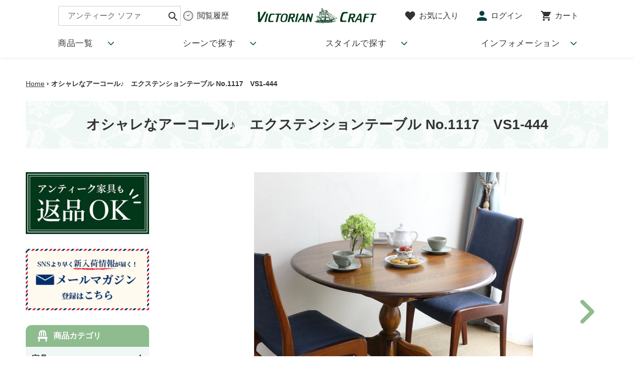

--- FILE ---
content_type: text/html; charset=utf-8
request_url: https://www.victoriancraft.com/products/vs1-444
body_size: 53335
content:
<!doctype html>
<html class="no-js" lang="ja" fontify-lang="ja">
<head>
  <meta charset="utf-8">
  <meta http-equiv="X-UA-Compatible" content="IE=edge,chrome=1">
  <meta name="viewport" content="width=device-width,initial-scale=1">
  <meta name="theme-color" content="#3a3a3a">

  <link rel="preconnect" href="https://cdn.shopify.com" crossorigin>
  <link rel="preconnect" href="https://fonts.shopifycdn.com" crossorigin>
  <link rel="preconnect" href="https://monorail-edge.shopifysvc.com"><link rel="preload" href="//www.victoriancraft.com/cdn/shop/t/7/assets/theme.css?v=31626452733828208261670988032" as="style">
  <link rel="preload" as="font" href="" type="font/woff2" crossorigin>
  <link rel="preload" as="font" href="" type="font/woff2" crossorigin>
  <link rel="preload" as="font" href="" type="font/woff2" crossorigin>
  <link rel="preload" href="//www.victoriancraft.com/cdn/shop/t/7/assets/theme.js?v=77831556482198537411670987667" as="script">
  <link rel="preload" href="//www.victoriancraft.com/cdn/shop/t/7/assets/lazysizes.js?v=63098554868324070131659585292" as="script">

  <link href="https://cdnjs.cloudflare.com/ajax/libs/font-awesome/5.11.2/css/all.css" rel="stylesheet">

  
    <script src="//www.victoriancraft.com/cdn/shop/t/7/assets/spinner.js?v=164581115751780207171659585292" defer="defer"></script>
  
<link rel="canonical" href="https://www.victoriancraft.com/products/vs1-444"><link rel="shortcut icon" href="//www.victoriancraft.com/cdn/shop/files/favicon_32x32.png?v=1640765701" type="image/png"><title>オシャレなアーコール♪　エクステンションテーブル　VS1-444｜ヴィンテージ家具
&ndash; アンティーク家具と雑貨の店 ビクトリアンクラフト</title><meta name="description" content="アーコールのエクステンションテーブルが入荷しました。 シンプルなデザインで日本でも大変人気の高いアーコールですが、こちらはオシャレなクラシックスタイル。天板下のフォルムも素敵で、いつもの空間を美しく整えてくれます。 このエクステンションテーブルは丸い天板を広げるとオーバル型のテーブルに変わります。お一人で過ごす時間も、ご友人やご家族とテーブルを囲む時間も、このテーブル1つあれば、「来客用に大きなテーブルも準備しなければ」なんて頭を悩ませることもありません。 いつも使うテーブルこそ、オシャレも機能も妥協したくないもの。 アーコールのエクステンションテーブルなら、これからの暮らしのオシャレなパートナーとして大活躍してくれますね♪ サイズ"><!-- /snippets/social-meta-tags.liquid -->


<meta property="og:site_name" content="アンティーク家具と雑貨の店 ビクトリアンクラフト">
<meta property="og:url" content="https://www.victoriancraft.com/products/vs1-444">
<meta property="og:title" content="オシャレなアーコール♪　エクステンションテーブル　VS1-444｜ヴィンテージ家具">
<meta property="og:type" content="product">
<meta property="og:description" content="アーコールのエクステンションテーブルが入荷しました。 シンプルなデザインで日本でも大変人気の高いアーコールですが、こちらはオシャレなクラシックスタイル。天板下のフォルムも素敵で、いつもの空間を美しく整えてくれます。 このエクステンションテーブルは丸い天板を広げるとオーバル型のテーブルに変わります。お一人で過ごす時間も、ご友人やご家族とテーブルを囲む時間も、このテーブル1つあれば、「来客用に大きなテーブルも準備しなければ」なんて頭を悩ませることもありません。 いつも使うテーブルこそ、オシャレも機能も妥協したくないもの。 アーコールのエクステンションテーブルなら、これからの暮らしのオシャレなパートナーとして大活躍してくれますね♪ サイズ"><meta property="og:image" content="http://www.victoriancraft.com/cdn/shop/products/vs1-444.jpg?v=1653570103">
  <meta property="og:image:secure_url" content="https://www.victoriancraft.com/cdn/shop/products/vs1-444.jpg?v=1653570103">
  <meta property="og:image:width" content="1000">
  <meta property="og:image:height" content="1000">
  <meta property="og:price:amount" content="165,800">
  <meta property="og:price:currency" content="JPY">



  <meta name="twitter:site" content="@victoriancraft">

<meta name="twitter:card" content="summary_large_image">
<meta name="twitter:title" content="オシャレなアーコール♪　エクステンションテーブル　VS1-444｜ヴィンテージ家具">
<meta name="twitter:description" content="アーコールのエクステンションテーブルが入荷しました。 シンプルなデザインで日本でも大変人気の高いアーコールですが、こちらはオシャレなクラシックスタイル。天板下のフォルムも素敵で、いつもの空間を美しく整えてくれます。 このエクステンションテーブルは丸い天板を広げるとオーバル型のテーブルに変わります。お一人で過ごす時間も、ご友人やご家族とテーブルを囲む時間も、このテーブル1つあれば、「来客用に大きなテーブルも準備しなければ」なんて頭を悩ませることもありません。 いつも使うテーブルこそ、オシャレも機能も妥協したくないもの。 アーコールのエクステンションテーブルなら、これからの暮らしのオシャレなパートナーとして大活躍してくれますね♪ サイズ">

  
<style data-shopify>
:root {
    --color-text: #3a3a3a;
    --color-text-rgb: 58, 58, 58;
    --color-body-text: #333232;
    --color-sale-text: #EA0606;
    --color-small-button-text-border: #3a3a3a;
    --color-text-field: #ffffff;
    --color-text-field-text: #000000;
    --color-text-field-text-rgb: 0, 0, 0;

    --color-btn-primary: #3a3a3a;
    --color-btn-primary-darker: #212121;
    --color-btn-primary-text: #ffffff;

    --color-blankstate: rgba(51, 50, 50, 0.35);
    --color-blankstate-border: rgba(51, 50, 50, 0.2);
    --color-blankstate-background: rgba(51, 50, 50, 0.1);

    --color-text-focus:#606060;
    --color-overlay-text-focus:#e6e6e6;
    --color-btn-primary-focus:#606060;
    --color-btn-social-focus:#d2d2d2;
    --color-small-button-text-border-focus:#606060;
    --predictive-search-focus:#f2f2f2;

    --color-body: #ffffff;
    --color-bg: #ffffff;
    --color-bg-rgb: 255, 255, 255;
    --color-bg-alt: rgba(51, 50, 50, 0.05);
    --color-bg-currency-selector: rgba(51, 50, 50, 0.2);

    --color-overlay-title-text: #ffffff;
    --color-image-overlay: #685858;
    --color-image-overlay-rgb: 104, 88, 88;--opacity-image-overlay: 0.4;--hover-overlay-opacity: 0.8;

    --color-border: #ebebeb;
    --color-border-form: #cccccc;
    --color-border-form-darker: #b3b3b3;

    --svg-select-icon: url(//www.victoriancraft.com/cdn/shop/t/7/assets/ico-select.svg?v=29003672709104678581659585292);
    --slick-img-url: url(//www.victoriancraft.com/cdn/shop/t/7/assets/ajax-loader.gif?v=41356863302472015721659585292);

    --font-weight-body--bold: 700;
    --font-weight-body--bolder: 700;

    --font-stack-header: Helvetica, Arial, sans-serif;
    --font-style-header: normal;
    --font-weight-header: 700;

    --font-stack-body: Helvetica, Arial, sans-serif;
    --font-style-body: normal;
    --font-weight-body: 400;

    --font-size-header: 26;

    --font-size-base: 15;

    --font-h1-desktop: 35;
    --font-h1-mobile: 32;
    --font-h2-desktop: 20;
    --font-h2-mobile: 18;
    --font-h3-mobile: 20;
    --font-h4-desktop: 17;
    --font-h4-mobile: 15;
    --font-h5-desktop: 15;
    --font-h5-mobile: 13;
    --font-h6-desktop: 14;
    --font-h6-mobile: 12;

    --font-mega-title-large-desktop: 65;

    --font-rich-text-large: 17;
    --font-rich-text-small: 13;

    
--color-video-bg: #f2f2f2;

    
    --global-color-image-loader-primary: rgba(58, 58, 58, 0.06);
    --global-color-image-loader-secondary: rgba(58, 58, 58, 0.12);
  }
</style>


  <style>*,::after,::before{box-sizing:border-box}body{margin:0}body,html{background-color:var(--color-body)}body,button{font-size:calc(var(--font-size-base) * 1px);font-family:var(--font-stack-body);font-style:var(--font-style-body);font-weight:var(--font-weight-body);color:var(--color-text);line-height:1.5}body,button{-webkit-font-smoothing:antialiased;-webkit-text-size-adjust:100%}.border-bottom{border-bottom:1px solid var(--color-border)}.btn--link{background-color:transparent;border:0;margin:0;color:var(--color-text);text-align:left}.text-right{text-align:right}.icon{display:inline-block;width:20px;height:20px;vertical-align:middle;fill:currentColor}.icon__fallback-text,.visually-hidden{position:absolute!important;overflow:hidden;clip:rect(0 0 0 0);height:1px;width:1px;margin:-1px;padding:0;border:0}svg.icon:not(.icon--full-color) circle,svg.icon:not(.icon--full-color) ellipse,svg.icon:not(.icon--full-color) g,svg.icon:not(.icon--full-color) line,svg.icon:not(.icon--full-color) path,svg.icon:not(.icon--full-color) polygon,svg.icon:not(.icon--full-color) polyline,svg.icon:not(.icon--full-color) rect,symbol.icon:not(.icon--full-color) circle,symbol.icon:not(.icon--full-color) ellipse,symbol.icon:not(.icon--full-color) g,symbol.icon:not(.icon--full-color) line,symbol.icon:not(.icon--full-color) path,symbol.icon:not(.icon--full-color) polygon,symbol.icon:not(.icon--full-color) polyline,symbol.icon:not(.icon--full-color) rect{fill:inherit;stroke:inherit}li{list-style:none}.list--inline{padding:0;margin:0}.list--inline>li{display:inline-block;margin-bottom:0;vertical-align:middle}a{color:var(--color-text);text-decoration:none}.h1,.h2,h1,h2{margin:0 0 17.5px;font-family:var(--font-stack-header);font-style:var(--font-style-header);font-weight:var(--font-weight-header);line-height:1.2;overflow-wrap:break-word;word-wrap:break-word}.h1 a,.h2 a,h1 a,h2 a{color:inherit;text-decoration:none;font-weight:inherit}.h1,h1{font-size:calc(((var(--font-h1-desktop))/ (var(--font-size-base))) * 1em);text-transform:none;letter-spacing:0}@media only screen and (max-width:749px){.h1,h1{font-size:calc(((var(--font-h1-mobile))/ (var(--font-size-base))) * 1em)}}.h2,h2{font-size:calc(((var(--font-h2-desktop))/ (var(--font-size-base))) * 1em);text-transform:uppercase;letter-spacing:.1em}@media only screen and (max-width:749px){.h2,h2{font-size:calc(((var(--font-h2-mobile))/ (var(--font-size-base))) * 1em)}}p{color:var(--color-body-text);margin:0 0 19.44444px}@media only screen and (max-width:749px){p{font-size:calc(((var(--font-size-base) - 1)/ (var(--font-size-base))) * 1em)}}p:last-child{margin-bottom:0}@media only screen and (max-width:749px){.small--hide{display:none!important}}.grid{list-style:none;margin:0;padding:0;margin-left:-30px}.grid::after{content:'';display:table;clear:both}@media only screen and (max-width:749px){.grid{margin-left:-22px}}.grid::after{content:'';display:table;clear:both}.grid--no-gutters{margin-left:0}.grid--no-gutters .grid__item{padding-left:0}.grid--table{display:table;table-layout:fixed;width:100%}.grid--table>.grid__item{float:none;display:table-cell;vertical-align:middle}.grid__item{float:left;padding-left:30px;width:100%}@media only screen and (max-width:749px){.grid__item{padding-left:22px}}.grid__item[class*="--push"]{position:relative}@media only screen and (min-width:750px){.medium-up--one-quarter{width:25%}.medium-up--push-one-third{width:33.33%}.medium-up--one-half{width:50%}.medium-up--push-one-third{left:33.33%;position:relative}}.site-header{position:relative;background-color:var(--color-body)}@media only screen and (max-width:749px){.site-header{border-bottom:1px solid var(--color-border)}}@media only screen and (min-width:750px){.site-header{padding:0 55px}.site-header.logo--center{padding-top:30px}}.site-header__logo{margin:15px 0}.logo-align--center .site-header__logo{text-align:center;margin:0 auto}@media only screen and (max-width:749px){.logo-align--center .site-header__logo{text-align:left;margin:15px 0}}@media only screen and (max-width:749px){.site-header__logo{padding-left:22px;text-align:left}.site-header__logo img{margin:0}}.site-header__logo-link{display:inline-block;word-break:break-word}@media only screen and (min-width:750px){.logo-align--center .site-header__logo-link{margin:0 auto}}.site-header__logo-image{display:block}@media only screen and (min-width:750px){.site-header__logo-image{margin:0 auto}}.site-header__logo-image img{width:100%}.site-header__logo-image--centered img{margin:0 auto}.site-header__logo img{display:block}.site-header__icons{position:relative;white-space:nowrap}@media only screen and (max-width:749px){.site-header__icons{width:auto;padding-right:13px}.site-header__icons .btn--link,.site-header__icons .site-header__cart{font-size:calc(((var(--font-size-base))/ (var(--font-size-base))) * 1em)}}.site-header__icons-wrapper{position:relative;display:-webkit-flex;display:-ms-flexbox;display:flex;width:100%;-ms-flex-align:center;-webkit-align-items:center;-moz-align-items:center;-ms-align-items:center;-o-align-items:center;align-items:center;-webkit-justify-content:flex-end;-ms-justify-content:flex-end;justify-content:flex-end}.site-header__account,.site-header__cart,.site-header__search{position:relative}.site-header__search.site-header__icon{display:none}@media only screen and (min-width:1400px){.site-header__search.site-header__icon{display:block}}.site-header__search-toggle{display:block}@media only screen and (min-width:750px){.site-header__account,.site-header__cart{padding:10px 11px}}.site-header__cart-title,.site-header__search-title{position:absolute!important;overflow:hidden;clip:rect(0 0 0 0);height:1px;width:1px;margin:-1px;padding:0;border:0;display:block;vertical-align:middle}.site-header__cart-title{margin-right:3px}.site-header__cart-count{display:flex;align-items:center;justify-content:center;position:absolute;right:.4rem;top:.2rem;font-weight:700;background-color:var(--color-btn-primary);color:var(--color-btn-primary-text);border-radius:50%;min-width:1em;height:1em}.site-header__cart-count span{font-family:HelveticaNeue,"Helvetica Neue",Helvetica,Arial,sans-serif;font-size:calc(11em / 16);line-height:1}@media only screen and (max-width:749px){.site-header__cart-count{top:calc(7em / 16);right:0;border-radius:50%;min-width:calc(19em / 16);height:calc(19em / 16)}}@media only screen and (max-width:749px){.site-header__cart-count span{padding:.25em calc(6em / 16);font-size:12px}}.site-header__menu{display:none}@media only screen and (max-width:749px){.site-header__icon{display:inline-block;vertical-align:middle;padding:10px 11px;margin:0}}@media only screen and (min-width:750px){.site-header__icon .icon-search{margin-right:3px}}.announcement-bar{z-index:10;position:relative;text-align:center;border-bottom:1px solid transparent;padding:2px}.announcement-bar__link{display:block}.announcement-bar__message{display:block;padding:11px 22px;font-size:calc(((16)/ (var(--font-size-base))) * 1em);font-weight:var(--font-weight-header)}@media only screen and (min-width:750px){.announcement-bar__message{padding-left:55px;padding-right:55px}}.site-nav{position:relative;padding:0;text-align:center;margin:25px 0}.site-nav a{padding:3px 10px}.site-nav__link{display:block;white-space:nowrap}.site-nav--centered .site-nav__link{padding-top:0}.site-nav__link .icon-chevron-down{width:calc(8em / 16);height:calc(8em / 16);margin-left:.5rem}.site-nav__label{border-bottom:1px solid transparent}.site-nav__link--active .site-nav__label{border-bottom-color:var(--color-text)}.site-nav__link--button{border:none;background-color:transparent;padding:3px 10px}.site-header__mobile-nav{z-index:11;position:relative;background-color:var(--color-body)}@media only screen and (max-width:749px){.site-header__mobile-nav{display:-webkit-flex;display:-ms-flexbox;display:flex;width:100%;-ms-flex-align:center;-webkit-align-items:center;-moz-align-items:center;-ms-align-items:center;-o-align-items:center;align-items:center}}.mobile-nav--open .icon-close{display:none}.main-content{opacity:0}.main-content .shopify-section{display:none}.main-content .shopify-section:first-child{display:inherit}.critical-hidden{display:none}</style>

  <script>
    window.performance.mark('debut:theme_stylesheet_loaded.start');

    function onLoadStylesheet() {
      performance.mark('debut:theme_stylesheet_loaded.end');
      performance.measure('debut:theme_stylesheet_loaded', 'debut:theme_stylesheet_loaded.start', 'debut:theme_stylesheet_loaded.end');

      var url = "//www.victoriancraft.com/cdn/shop/t/7/assets/theme.css?v=31626452733828208261670988032";
      var link = document.querySelector('link[href="' + url + '"]');

      link.loaded = true;
      link.dispatchEvent(new Event('load'));
    }
  </script>



<link rel="stylesheet" href="//www.victoriancraft.com/cdn/shop/t/7/assets/theme.css?v=31626452733828208261670988032" type="text/css" media="print" onload="this.media='all';onLoadStylesheet()">
<link rel="stylesheet" href="//www.victoriancraft.com/cdn/shop/t/7/assets/style.css?v=150783870675746352301713159479" type="text/css" media="print" onload="this.media='all';onLoadStylesheet()">

<link rel="preconnect" href="https://fonts.googleapis.com">
<link rel="preconnect" href="https://fonts.gstatic.com" crossorigin>
<link href="https://fonts.googleapis.com/css2?family=Antic+Didone&family=Karma:wght@500&display=swap" rel="stylesheet">

<!-- Google Tag Manager -->
<script>(function(w,d,s,l,i){w[l]=w[l]||[];w[l].push({'gtm.start':
new Date().getTime(),event:'gtm.js'});var f=d.getElementsByTagName(s)[0],
j=d.createElement(s),dl=l!='dataLayer'?'&l='+l:'';j.async=true;j.src=
'https://www.googletagmanager.com/gtm.js?id='+i+dl;f.parentNode.insertBefore(j,f);
})(window,document,'script','dataLayer','GTM-PLMF9FT');</script>
<!-- End Google Tag Manager -->

  <style>
    
    
    
    
    
    
  </style>

  <script>
    var theme = {
      breakpoints: {
        medium: 750,
        large: 990,
        widescreen: 1400
      },
      strings: {
        addToCart: "カートに追加する",
        soldOut: "ご成約済み",
        unavailable: "お取り扱いできません",
        regularPrice: "通常価格",
        salePrice: "販売価格",
        sale: "セール",
        fromLowestPrice: "[price]",
        vendor: "販売元",
        showMore: "さらに表示する",
        showLess: "表示を減らす",
        searchFor: "検索する",
        addressError: "住所を調べる際にエラーが発生しました",
        addressNoResults: "その住所は見つかりませんでした",
        addressQueryLimit: "Google APIの使用量の制限を超えました。\u003ca href=\"https:\/\/developers.google.com\/maps\/premium\/usage-limits\"\u003eプレミアムプラン\u003c\/a\u003eへのアップグレードをご検討ください。",
        authError: "あなたのGoogle Mapsのアカウント認証で問題が発生しました。",
        newWindow: "新しいウィンドウで開く",
        external: "外部のウェブサイトに移動します。",
        newWindowExternal: "外部のウェブサイトを新しいウィンドウで開く",
        removeLabel: "[product] を削除する",
        update: "アップデート",
        quantity: "数量",
        discountedTotal: "ディスカウント合計",
        regularTotal: "通常合計",
        priceColumn: "ディスカウントの詳細については価格列を参照してください。",
        quantityMinimumMessage: "数量は1以上でなければなりません",
        cartError: "お客様のカートをアップデートするときにエラーが発生しました。再度お試しください。",
        removedItemMessage: "カートから \u003cspan class=\"cart__removed-product-details\"\u003e([quantity]) 個の[link]\u003c\/span\u003eが消去されました。",
        unitPrice: "単価",
        unitPriceSeparator: "あたり",
        oneCartCount: "1個のアイテム",
        otherCartCount: "[count]個のアイテム",
        quantityLabel: "数量: [count]",
        products: "商品",
        loading: "読み込んでいます",
        number_of_results: "[result_number]\/[results_count]",
        number_of_results_found: "[results_count]件の結果が見つかりました",
        one_result_found: "1件の結果が見つかりました"
      },
      moneyFormat: "¥{{amount_no_decimals}}",
      moneyFormatWithCurrency: "¥{{amount_no_decimals}} JPY",
      settings: {
        predictiveSearchEnabled: true,
        predictiveSearchShowPrice: false,
        predictiveSearchShowVendor: false
      },
      stylesheet: "//www.victoriancraft.com/cdn/shop/t/7/assets/theme.css?v=31626452733828208261670988032"
    };document.documentElement.className = document.documentElement.className.replace('no-js', 'js');
  </script><script src="//www.victoriancraft.com/cdn/shop/t/7/assets/theme.js?v=77831556482198537411670987667" defer="defer"></script>
  <script src="//www.victoriancraft.com/cdn/shop/t/7/assets/lazysizes.js?v=63098554868324070131659585292" async="async"></script>

  <script type="text/javascript">
    if (window.MSInputMethodContext && document.documentMode) {
      var scripts = document.getElementsByTagName('script')[0];
      var polyfill = document.createElement("script");
      polyfill.defer = true;
      polyfill.src = "//www.victoriancraft.com/cdn/shop/t/7/assets/ie11CustomProperties.min.js?v=146208399201472936201659585292";

      scripts.parentNode.insertBefore(polyfill, scripts);
    }
  </script>

  <script type='text/javascript' src='/apps/wlm/js/wlm-1.1.js'></script>


 
 









<style type="text/css">.wlm-message-pnf{text-align:center}#wlm-pwd-form{padding:30px 0;text-align:center}#wlm-wrapper{display:inline-block}#wlm-pwd-error{display:none;color:#FB8077;text-align:left;margin-top:10px;font-size:1.3rem}#wlm-pwd-error.wlm-error{border:1px solid #FB8077}#wlm-pwd-form-button{display:inline-block !important;height:auto !important;padding:8px 15px !important;background:black;border-radius:0 !important;color:#fff !important;text-decoration:none !important;vertical-align:top}.wlm-instantclick-fix,.wlm-item-selector{position:absolute;z-index:-999;display:none;height:0;width:0;font-size:0;line-height:0}#wlm-pwd-msg{margin-bottom:20px;text-align:left}#wlm-pwd-msg>p{margin-top:0;margin-bottom:0}.wlm-form-holder{display:flex}#wlm-pwd{border-color:black;border-width:1px;border-right:0;padding:0 10px}#wlm-pwd:focus-visible{outline:0}</style>







<script type='text/javascript'>

wlm.navigateByLocation();

wlm.jq(document).ready(function(){
wlm.removeLinks();
});
</script>


<script>window.performance && window.performance.mark && window.performance.mark('shopify.content_for_header.start');</script><meta name="google-site-verification" content="HZrwIO-Mc1BXkZ_WykOHECeZRBiNj-BGOM90ELOaCto">
<meta name="google-site-verification" content="po4RN8f9oFirnj09EsGTny07iHbowmC1vgjG7Rca248">
<meta id="shopify-digital-wallet" name="shopify-digital-wallet" content="/60650455284/digital_wallets/dialog">
<link rel="alternate" type="application/json+oembed" href="https://www.victoriancraft.com/products/vs1-444.oembed">
<script async="async" src="/checkouts/internal/preloads.js?locale=ja-JP"></script>
<script id="shopify-features" type="application/json">{"accessToken":"081b661e38aa6ecc6143b37a9eafd0ac","betas":["rich-media-storefront-analytics"],"domain":"www.victoriancraft.com","predictiveSearch":false,"shopId":60650455284,"locale":"ja"}</script>
<script>var Shopify = Shopify || {};
Shopify.shop = "victoriancraft-ec.myshopify.com";
Shopify.locale = "ja";
Shopify.currency = {"active":"JPY","rate":"1.0"};
Shopify.country = "JP";
Shopify.theme = {"name":"EasyPointsカスタムセットアップ (8月4日)","id":134511329524,"schema_name":"Debut","schema_version":"17.13.0","theme_store_id":null,"role":"main"};
Shopify.theme.handle = "null";
Shopify.theme.style = {"id":null,"handle":null};
Shopify.cdnHost = "www.victoriancraft.com/cdn";
Shopify.routes = Shopify.routes || {};
Shopify.routes.root = "/";</script>
<script type="module">!function(o){(o.Shopify=o.Shopify||{}).modules=!0}(window);</script>
<script>!function(o){function n(){var o=[];function n(){o.push(Array.prototype.slice.apply(arguments))}return n.q=o,n}var t=o.Shopify=o.Shopify||{};t.loadFeatures=n(),t.autoloadFeatures=n()}(window);</script>
<script id="shop-js-analytics" type="application/json">{"pageType":"product"}</script>
<script defer="defer" async type="module" src="//www.victoriancraft.com/cdn/shopifycloud/shop-js/modules/v2/client.init-shop-cart-sync_DLd17SO6.ja.esm.js"></script>
<script defer="defer" async type="module" src="//www.victoriancraft.com/cdn/shopifycloud/shop-js/modules/v2/chunk.common_Df7BE-Gc.esm.js"></script>
<script type="module">
  await import("//www.victoriancraft.com/cdn/shopifycloud/shop-js/modules/v2/client.init-shop-cart-sync_DLd17SO6.ja.esm.js");
await import("//www.victoriancraft.com/cdn/shopifycloud/shop-js/modules/v2/chunk.common_Df7BE-Gc.esm.js");

  window.Shopify.SignInWithShop?.initShopCartSync?.({"fedCMEnabled":true,"windoidEnabled":true});

</script>
<script>(function() {
  var isLoaded = false;
  function asyncLoad() {
    if (isLoaded) return;
    isLoaded = true;
    var urls = ["https:\/\/favorite.app-colony.com\/public\/js\/app_favorite_button.min.js?shop=victoriancraft-ec.myshopify.com","https:\/\/cdn.shopify.com\/s\/files\/1\/0606\/5045\/5284\/t\/5\/assets\/globo.formbuilder.init.js?v=1641454470\u0026shop=victoriancraft-ec.myshopify.com","https:\/\/storage.nfcube.com\/instafeed-4435f34f005820e581c9c379f0528b9e.js?shop=victoriancraft-ec.myshopify.com"];
    for (var i = 0; i < urls.length; i++) {
      var s = document.createElement('script');
      s.type = 'text/javascript';
      s.async = true;
      s.src = urls[i];
      var x = document.getElementsByTagName('script')[0];
      x.parentNode.insertBefore(s, x);
    }
  };
  if(window.attachEvent) {
    window.attachEvent('onload', asyncLoad);
  } else {
    window.addEventListener('load', asyncLoad, false);
  }
})();</script>
<script id="__st">var __st={"a":60650455284,"offset":32400,"reqid":"79501d99-2b67-4fd9-a085-5719165bd071-1764627154","pageurl":"www.victoriancraft.com\/products\/vs1-444","u":"c212c0242b18","p":"product","rtyp":"product","rid":7703536238836};</script>
<script>window.ShopifyPaypalV4VisibilityTracking = true;</script>
<script id="captcha-bootstrap">!function(){'use strict';const t='contact',e='account',n='new_comment',o=[[t,t],['blogs',n],['comments',n],[t,'customer']],c=[[e,'customer_login'],[e,'guest_login'],[e,'recover_customer_password'],[e,'create_customer']],r=t=>t.map((([t,e])=>`form[action*='/${t}']:not([data-nocaptcha='true']) input[name='form_type'][value='${e}']`)).join(','),a=t=>()=>t?[...document.querySelectorAll(t)].map((t=>t.form)):[];function s(){const t=[...o],e=r(t);return a(e)}const i='password',u='form_key',d=['recaptcha-v3-token','g-recaptcha-response','h-captcha-response',i],f=()=>{try{return window.sessionStorage}catch{return}},m='__shopify_v',_=t=>t.elements[u];function p(t,e,n=!1){try{const o=window.sessionStorage,c=JSON.parse(o.getItem(e)),{data:r}=function(t){const{data:e,action:n}=t;return t[m]||n?{data:e,action:n}:{data:t,action:n}}(c);for(const[e,n]of Object.entries(r))t.elements[e]&&(t.elements[e].value=n);n&&o.removeItem(e)}catch(o){console.error('form repopulation failed',{error:o})}}const l='form_type',E='cptcha';function T(t){t.dataset[E]=!0}const w=window,h=w.document,L='Shopify',v='ce_forms',y='captcha';let A=!1;((t,e)=>{const n=(g='f06e6c50-85a8-45c8-87d0-21a2b65856fe',I='https://cdn.shopify.com/shopifycloud/storefront-forms-hcaptcha/ce_storefront_forms_captcha_hcaptcha.v1.5.2.iife.js',D={infoText:'hCaptchaによる保護',privacyText:'プライバシー',termsText:'利用規約'},(t,e,n)=>{const o=w[L][v],c=o.bindForm;if(c)return c(t,g,e,D).then(n);var r;o.q.push([[t,g,e,D],n]),r=I,A||(h.body.append(Object.assign(h.createElement('script'),{id:'captcha-provider',async:!0,src:r})),A=!0)});var g,I,D;w[L]=w[L]||{},w[L][v]=w[L][v]||{},w[L][v].q=[],w[L][y]=w[L][y]||{},w[L][y].protect=function(t,e){n(t,void 0,e),T(t)},Object.freeze(w[L][y]),function(t,e,n,w,h,L){const[v,y,A,g]=function(t,e,n){const i=e?o:[],u=t?c:[],d=[...i,...u],f=r(d),m=r(i),_=r(d.filter((([t,e])=>n.includes(e))));return[a(f),a(m),a(_),s()]}(w,h,L),I=t=>{const e=t.target;return e instanceof HTMLFormElement?e:e&&e.form},D=t=>v().includes(t);t.addEventListener('submit',(t=>{const e=I(t);if(!e)return;const n=D(e)&&!e.dataset.hcaptchaBound&&!e.dataset.recaptchaBound,o=_(e),c=g().includes(e)&&(!o||!o.value);(n||c)&&t.preventDefault(),c&&!n&&(function(t){try{if(!f())return;!function(t){const e=f();if(!e)return;const n=_(t);if(!n)return;const o=n.value;o&&e.removeItem(o)}(t);const e=Array.from(Array(32),(()=>Math.random().toString(36)[2])).join('');!function(t,e){_(t)||t.append(Object.assign(document.createElement('input'),{type:'hidden',name:u})),t.elements[u].value=e}(t,e),function(t,e){const n=f();if(!n)return;const o=[...t.querySelectorAll(`input[type='${i}']`)].map((({name:t})=>t)),c=[...d,...o],r={};for(const[a,s]of new FormData(t).entries())c.includes(a)||(r[a]=s);n.setItem(e,JSON.stringify({[m]:1,action:t.action,data:r}))}(t,e)}catch(e){console.error('failed to persist form',e)}}(e),e.submit())}));const S=(t,e)=>{t&&!t.dataset[E]&&(n(t,e.some((e=>e===t))),T(t))};for(const o of['focusin','change'])t.addEventListener(o,(t=>{const e=I(t);D(e)&&S(e,y())}));const B=e.get('form_key'),M=e.get(l),P=B&&M;t.addEventListener('DOMContentLoaded',(()=>{const t=y();if(P)for(const e of t)e.elements[l].value===M&&p(e,B);[...new Set([...A(),...v().filter((t=>'true'===t.dataset.shopifyCaptcha))])].forEach((e=>S(e,t)))}))}(h,new URLSearchParams(w.location.search),n,t,e,['guest_login'])})(!0,!0)}();</script>
<script integrity="sha256-52AcMU7V7pcBOXWImdc/TAGTFKeNjmkeM1Pvks/DTgc=" data-source-attribution="shopify.loadfeatures" defer="defer" src="//www.victoriancraft.com/cdn/shopifycloud/storefront/assets/storefront/load_feature-81c60534.js" crossorigin="anonymous"></script>
<script data-source-attribution="shopify.dynamic_checkout.dynamic.init">var Shopify=Shopify||{};Shopify.PaymentButton=Shopify.PaymentButton||{isStorefrontPortableWallets:!0,init:function(){window.Shopify.PaymentButton.init=function(){};var t=document.createElement("script");t.src="https://www.victoriancraft.com/cdn/shopifycloud/portable-wallets/latest/portable-wallets.ja.js",t.type="module",document.head.appendChild(t)}};
</script>
<script data-source-attribution="shopify.dynamic_checkout.buyer_consent">
  function portableWalletsHideBuyerConsent(e){var t=document.getElementById("shopify-buyer-consent"),n=document.getElementById("shopify-subscription-policy-button");t&&n&&(t.classList.add("hidden"),t.setAttribute("aria-hidden","true"),n.removeEventListener("click",e))}function portableWalletsShowBuyerConsent(e){var t=document.getElementById("shopify-buyer-consent"),n=document.getElementById("shopify-subscription-policy-button");t&&n&&(t.classList.remove("hidden"),t.removeAttribute("aria-hidden"),n.addEventListener("click",e))}window.Shopify?.PaymentButton&&(window.Shopify.PaymentButton.hideBuyerConsent=portableWalletsHideBuyerConsent,window.Shopify.PaymentButton.showBuyerConsent=portableWalletsShowBuyerConsent);
</script>
<script data-source-attribution="shopify.dynamic_checkout.cart.bootstrap">document.addEventListener("DOMContentLoaded",(function(){function t(){return document.querySelector("shopify-accelerated-checkout-cart, shopify-accelerated-checkout")}if(t())Shopify.PaymentButton.init();else{new MutationObserver((function(e,n){t()&&(Shopify.PaymentButton.init(),n.disconnect())})).observe(document.body,{childList:!0,subtree:!0})}}));
</script>

<script>window.performance && window.performance.mark && window.performance.mark('shopify.content_for_header.end');</script>
 

<!--begin-boost-pfs-filter-css-->
  <link rel="preload stylesheet" href="//www.victoriancraft.com/cdn/shop/t/7/assets/boost-pfs-instant-search.css?v=145968863963398769471659585292" as="style"><link href="//www.victoriancraft.com/cdn/shop/t/7/assets/boost-pfs-custom.css?v=81550618882273045331663726074" rel="stylesheet" type="text/css" media="all" />
<style data-id="boost-pfs-style">
    .boost-pfs-filter-option-title-text {}

   .boost-pfs-filter-tree-v .boost-pfs-filter-option-title-text:before {}
    .boost-pfs-filter-tree-v .boost-pfs-filter-option.boost-pfs-filter-option-collapsed .boost-pfs-filter-option-title-text:before {}
    .boost-pfs-filter-tree-h .boost-pfs-filter-option-title-heading:before {}

    .boost-pfs-filter-refine-by .boost-pfs-filter-option-title h3 {}

    .boost-pfs-filter-option-content .boost-pfs-filter-option-item-list .boost-pfs-filter-option-item button,
    .boost-pfs-filter-option-content .boost-pfs-filter-option-item-list .boost-pfs-filter-option-item .boost-pfs-filter-button,
    .boost-pfs-filter-option-range-amount input,
    .boost-pfs-filter-tree-v .boost-pfs-filter-refine-by .boost-pfs-filter-refine-by-items .refine-by-item,
    .boost-pfs-filter-refine-by-wrapper-v .boost-pfs-filter-refine-by .boost-pfs-filter-refine-by-items .refine-by-item,
    .boost-pfs-filter-refine-by .boost-pfs-filter-option-title,
    .boost-pfs-filter-refine-by .boost-pfs-filter-refine-by-items .refine-by-item>a,
    .boost-pfs-filter-refine-by>span,
    .boost-pfs-filter-clear,
    .boost-pfs-filter-clear-all{}
    .boost-pfs-filter-tree-h .boost-pfs-filter-pc .boost-pfs-filter-refine-by-items .refine-by-item .boost-pfs-filter-clear .refine-by-type,
    .boost-pfs-filter-refine-by-wrapper-h .boost-pfs-filter-pc .boost-pfs-filter-refine-by-items .refine-by-item .boost-pfs-filter-clear .refine-by-type {}

    .boost-pfs-filter-option-multi-level-collections .boost-pfs-filter-option-multi-level-list .boost-pfs-filter-option-item .boost-pfs-filter-button-arrow .boost-pfs-arrow:before,
    .boost-pfs-filter-option-multi-level-tag .boost-pfs-filter-option-multi-level-list .boost-pfs-filter-option-item .boost-pfs-filter-button-arrow .boost-pfs-arrow:before {}

    .boost-pfs-filter-refine-by-wrapper-v .boost-pfs-filter-refine-by .boost-pfs-filter-refine-by-items .refine-by-item .boost-pfs-filter-clear:after,
    .boost-pfs-filter-refine-by-wrapper-v .boost-pfs-filter-refine-by .boost-pfs-filter-refine-by-items .refine-by-item .boost-pfs-filter-clear:before,
    .boost-pfs-filter-tree-v .boost-pfs-filter-refine-by .boost-pfs-filter-refine-by-items .refine-by-item .boost-pfs-filter-clear:after,
    .boost-pfs-filter-tree-v .boost-pfs-filter-refine-by .boost-pfs-filter-refine-by-items .refine-by-item .boost-pfs-filter-clear:before,
    .boost-pfs-filter-refine-by-wrapper-h .boost-pfs-filter-pc .boost-pfs-filter-refine-by-items .refine-by-item .boost-pfs-filter-clear:after,
    .boost-pfs-filter-refine-by-wrapper-h .boost-pfs-filter-pc .boost-pfs-filter-refine-by-items .refine-by-item .boost-pfs-filter-clear:before,
    .boost-pfs-filter-tree-h .boost-pfs-filter-pc .boost-pfs-filter-refine-by-items .refine-by-item .boost-pfs-filter-clear:after,
    .boost-pfs-filter-tree-h .boost-pfs-filter-pc .boost-pfs-filter-refine-by-items .refine-by-item .boost-pfs-filter-clear:before {}
    .boost-pfs-filter-option-range-slider .noUi-value-horizontal {}

    .boost-pfs-filter-tree-mobile-button button,
    .boost-pfs-filter-top-sorting-mobile button {color: rgba(0,0,0,1) !important;background: rgba(228,228,228,1) !important;}
    .boost-pfs-filter-top-sorting-mobile button>span:after {color: rgba(0,0,0,1) !important;}
  </style>
<!--end-boost-pfs-filter-css--><link href="//www.victoriancraft.com/cdn/shop/t/7/assets/easy_points.css?v=71010169501601634521659585292" rel="stylesheet" type="text/css" media="all" />
      <script src="//www.victoriancraft.com/cdn/shop/t/7/assets/easy_points.js?v=60535475167452594561659585292" type="text/javascript"></script>
<link href="//www.victoriancraft.com/cdn/shop/t/7/assets/easy_points_integration.css?v=104672575961690678901659591756" rel="stylesheet" type="text/css" media="all" />
      <script src="//www.victoriancraft.com/cdn/shop/t/7/assets/easy_points_integration.min.js?v=141694749539565697311659585292" type="text/javascript"></script>
<!-- BEGIN app block: shopify://apps/powerful-form-builder/blocks/app-embed/e4bcb1eb-35b2-42e6-bc37-bfe0e1542c9d --><script type="text/javascript" hs-ignore data-cookieconsent="ignore">
  var Globo = Globo || {};
  var globoFormbuilderRecaptchaInit = function(){};
  var globoFormbuilderHcaptchaInit = function(){};
  window.Globo.FormBuilder = window.Globo.FormBuilder || {};
  window.Globo.FormBuilder.shop = {"configuration":{"money_format":"¥{{amount_no_decimals}}"},"pricing":{"features":{"bulkOrderForm":false,"cartForm":false,"fileUpload":2,"removeCopyright":false}},"settings":{"copyright":"Powered by Globo <a href=\"https://apps.shopify.com/form-builder-contact-form\" target=\"_blank\">Form</a>","hideWaterMark":false,"reCaptcha":{"recaptchaType":"v2","siteKey":false,"languageCode":"ja"},"scrollTop":false,"additionalColumns":[]},"encryption_form_id":1,"url":"https://form.globosoftware.net/"};

  if(window.Globo.FormBuilder.shop.settings.customCssEnabled && window.Globo.FormBuilder.shop.settings.customCssCode){
    const customStyle = document.createElement('style');
    customStyle.type = 'text/css';
    customStyle.innerHTML = window.Globo.FormBuilder.shop.settings.customCssCode;
    document.head.appendChild(customStyle);
  }

  window.Globo.FormBuilder.forms = [];
    
      
      
      
      window.Globo.FormBuilder.forms[67774] = {"67774":{"elements":[{"id":"group-1","type":"group","label":"Page 1","description":"","elements":[{"id":"radio","type":"radio","label":"お問い合わせ項目","options":[{"label":"商品について","value":"商品について"},{"label":{"ja":"リフォームについて"},"value":"リフォームについて"},{"label":{"ja":"ビクトリアンクラフトについて"},"value":"ビクトリアンクラフトについて"},{"label":{"ja":"メルマガ解除・会員から退会を希望"},"value":"メルマガ解除・会員から退会を希望"},{"label":"その他","value":"その他"}],"defaultOption":"","description":"","required":false,"columnWidth":100,"inlineOption":100},{"id":"text-3","type":"text","label":"その他を選択の方","placeholder":"","description":"","limitCharacters":false,"characters":100,"required":false,"columnWidth":50,"conditionalField":true,"onlyShowIf":"radio","radio":"その他","conditionalIsValue":"その他"},{"id":"text-4","type":"text","label":"企業名","placeholder":"","description":"","limitCharacters":false,"characters":100,"required":false,"columnWidth":100,"conditionalField":false,"onlyShowIf":false,"radio":false},{"id":"text","type":"text","label":"お名前","placeholder":"","description":"","limitCharacters":false,"characters":100,"required":true,"columnWidth":50,"conditionalField":false,"onlyShowIf":false,"radio":false},{"id":"text-2","type":"text","label":"フリガナ","placeholder":"","description":"","limitCharacters":false,"characters":100,"required":true,"columnWidth":50,"conditionalField":false,"onlyShowIf":false,"radio":false},{"id":"phone","type":"phone","label":"お電話番号","placeholder":"","description":"","limitCharacters":false,"characters":100,"required":true,"columnWidth":50,"conditionalField":false,"onlyShowIf":false,"radio":false},{"id":"email","type":"email","label":"メールアドレス","placeholder":"","description":"","limitCharacters":false,"characters":100,"required":true,"columnWidth":100,"conditionalField":false,"onlyShowIf":false,"radio":false},{"id":"text-5","type":"text","label":"郵便番号","placeholder":"〒","description":"(半角数字)","limitCharacters":false,"characters":100,"required":false,"columnWidth":50,"conditionalField":false,"onlyShowIf":false,"radio":false},{"id":"select","type":"select","label":"都道府県","placeholder":"都道府県を選択してください","options":"北海道\n青森県\n岩手県\n秋田県\n宮城県\n山形県\n福島県\n東京都\n神奈川県\n埼玉県\n千葉県\n茨城県\n栃木県\n群馬県\n山梨県\n長野県\n新潟県\n静岡県\n愛知県\n岐阜県\n三重県\n富山県\n石川県\n福井県\n大阪府\n京都府\n奈良県\n滋賀県\n和歌山県\n兵庫県\n岡山県\n広島県\n鳥取県\n島根県\n山口県\n香川県\n徳島県\n愛媛県\n高知県\n福岡県\n佐賀県\n長崎県\n大分県\n熊本県\n宮崎県\n鹿児島県\n沖縄県","defaultOption":"","description":"","required":false,"columnWidth":100,"conditionalField":false,"onlyShowIf":false,"radio":false},{"id":"text-6","type":"text","label":"市区町村・番地","placeholder":"","description":"","limitCharacters":false,"characters":100,"required":false,"columnWidth":100,"conditionalField":false,"onlyShowIf":false,"radio":false,"select":false},{"id":"text-7","type":"text","label":"マンション名など","placeholder":"","description":"","limitCharacters":false,"characters":100,"required":false,"columnWidth":100,"conditionalField":false,"onlyShowIf":false,"radio":false,"select":false},{"id":"textarea","type":"textarea","label":"お問い合わせ内容","placeholder":"","description":"商品についてご質問がある場合は、商品名・商品番号をご記入していただきますようお願い申し上げます。","limitCharacters":false,"characters":100,"required":true,"columnWidth":100,"conditionalField":false,"onlyShowIf":false,"radio":false,"select":false}]}],"errorMessage":{"required":"必須項目を入力してください","invalid":"無効","invalidName":"無効な名前です","invalidEmail":"正しくメールアドレスを入力してください","invalidURL":"Invalid URL","invalidPhone":"Invalid phone","invalidNumber":"Invalid number","invalidPassword":"Invalid password","confirmPasswordNotMatch":"Confirmed password doesn't match","customerAlreadyExists":"Customer already exists","fileSizeLimit":"File size limit exceeded","fileNotAllowed":"File extension not allowed","requiredCaptcha":"Please, enter the captcha","requiredProducts":"Please select product","limitQuantity":"The number of products left in stock has been exceeded","otherError":"何か問題が発生しました。もう一度やり直してください"},"appearance":{"layout":"default","width":"860","style":"flat","mainColor":"rgba(143,188,143,1)","headingColor":"#000","labelColor":"#000","descriptionColor":"#6c757d","optionColor":"rgba(0,0,0,1)","background":"color","backgroundColor":"#FFF","backgroundImage":"","backgroundImageAlignment":"middle","floatingIcon":"\u003csvg aria-hidden=\"true\" focusable=\"false\" data-prefix=\"far\" data-icon=\"envelope\" class=\"svg-inline--fa fa-envelope fa-w-16\" role=\"img\" xmlns=\"http:\/\/www.w3.org\/2000\/svg\" viewBox=\"0 0 512 512\"\u003e\u003cpath fill=\"currentColor\" d=\"M464 64H48C21.49 64 0 85.49 0 112v288c0 26.51 21.49 48 48 48h416c26.51 0 48-21.49 48-48V112c0-26.51-21.49-48-48-48zm0 48v40.805c-22.422 18.259-58.168 46.651-134.587 106.49-16.841 13.247-50.201 45.072-73.413 44.701-23.208.375-56.579-31.459-73.413-44.701C106.18 199.465 70.425 171.067 48 152.805V112h416zM48 400V214.398c22.914 18.251 55.409 43.862 104.938 82.646 21.857 17.205 60.134 55.186 103.062 54.955 42.717.231 80.509-37.199 103.053-54.947 49.528-38.783 82.032-64.401 104.947-82.653V400H48z\"\u003e\u003c\/path\u003e\u003c\/svg\u003e","floatingText":"","displayOnAllPage":false,"position":"bottom right","formType":"normalForm"},"afterSubmit":{"action":"clearForm","message":"\u003cp\u003eお問い合わせをいただきありがとうございます。\u003c\/p\u003e\u003cp\u003e担当者より改めてご連絡いたします。\u003c\/p\u003e","redirectUrl":"","enableGa":false,"gaEventCategory":"Form Builder by Globo","gaEventAction":"Submit","gaEventLabel":"Contact us form","enableFpx":false,"fpxTrackerName":""},"footer":{"description":"","previousText":"Previous","nextText":"Next","submitText":"送信","submitFullWidth":false,"submitAlignment":"center"},"header":{"active":false,"title":"お問い合わせフォーム","description":"\u003cp\u003e\u003cbr\u003e\u003c\/p\u003e"},"isStepByStepForm":true,"publish":{"publishType":"embedCode","embedCode":"\u003cdiv class=\"globo-formbuilder\" data-id=\"Njc3NzQ=\"\u003e\u003c\/div\u003e","shortCode":"{formbuilder:Njc3NzQ=}","lightbox":"\u003cdiv class=\"globo-form-publish-modal lightbox hidden\" data-id=\"67774\"\u003e\u003cdiv class=\"globo-form-modal-content\"\u003e\u003cdiv class=\"globo-formbuilder\" data-id=\"Njc3NzQ=\"\u003e\u003c\/div\u003e\u003c\/div\u003e\u003c\/div\u003e","enableAddShortCode":false,"selectPage":"92330852596","selectPositionOnPage":"top","selectTime":"forever","setCookie":"1"},"reCaptcha":{"enable":false,"note":"Please make sure that you have set Google reCaptcha v2 Site key and Secret key in \u003ca href=\"\/admin\/settings\"\u003eSettings\u003c\/a\u003e"},"html":"\n\u003cdiv class=\"globo-form default-form globo-form-id-67774\" data-locale=\"ja\" \u003e\n\n\u003cstyle\u003e\n\n\n\n.globo-form-id-67774 .globo-form-app{\n    max-width: 860px;\n    width: -webkit-fill-available;\n    \n    background-color: #FFF;\n    \n    \n}\n\n.globo-form-id-67774 .globo-form-app .globo-heading{\n    color: #000\n}\n\n\n\n.globo-form-id-67774 .globo-form-app .globo-description,\n.globo-form-id-67774 .globo-form-app .header .globo-description{\n    color: #6c757d\n}\n.globo-form-id-67774 .globo-form-app .globo-label,\n.globo-form-id-67774 .globo-form-app .globo-form-control label.globo-label,\n.globo-form-id-67774 .globo-form-app .globo-form-control label.globo-label span.label-content{\n    color: #000;\n    text-align: left !important;\n}\n.globo-form-id-67774 .globo-form-app .globo-label.globo-position-label{\n    height: 20px !important;\n}\n.globo-form-id-67774 .globo-form-app .globo-form-control .help-text.globo-description,\n.globo-form-id-67774 .globo-form-app .globo-form-control span.globo-description{\n    color: #6c757d\n}\n.globo-form-id-67774 .globo-form-app .globo-form-control .checkbox-wrapper .globo-option,\n.globo-form-id-67774 .globo-form-app .globo-form-control .radio-wrapper .globo-option\n{\n    color: rgba(0,0,0,1)\n}\n.globo-form-id-67774 .globo-form-app .footer,\n.globo-form-id-67774 .globo-form-app .gfb__footer{\n    text-align:center;\n}\n.globo-form-id-67774 .globo-form-app .footer button,\n.globo-form-id-67774 .globo-form-app .gfb__footer button{\n    border:1px solid rgba(143,188,143,1);\n    \n}\n.globo-form-id-67774 .globo-form-app .footer button.submit,\n.globo-form-id-67774 .globo-form-app .gfb__footer button.submit\n.globo-form-id-67774 .globo-form-app .footer button.checkout,\n.globo-form-id-67774 .globo-form-app .gfb__footer button.checkout,\n.globo-form-id-67774 .globo-form-app .footer button.action.loading .spinner,\n.globo-form-id-67774 .globo-form-app .gfb__footer button.action.loading .spinner{\n    background-color: rgba(143,188,143,1);\n    color : #000000;\n}\n.globo-form-id-67774 .globo-form-app .globo-form-control .star-rating\u003efieldset:not(:checked)\u003elabel:before {\n    content: url('data:image\/svg+xml; utf8, \u003csvg aria-hidden=\"true\" focusable=\"false\" data-prefix=\"far\" data-icon=\"star\" class=\"svg-inline--fa fa-star fa-w-18\" role=\"img\" xmlns=\"http:\/\/www.w3.org\/2000\/svg\" viewBox=\"0 0 576 512\"\u003e\u003cpath fill=\"rgba(143,188,143,1)\" d=\"M528.1 171.5L382 150.2 316.7 17.8c-11.7-23.6-45.6-23.9-57.4 0L194 150.2 47.9 171.5c-26.2 3.8-36.7 36.1-17.7 54.6l105.7 103-25 145.5c-4.5 26.3 23.2 46 46.4 33.7L288 439.6l130.7 68.7c23.2 12.2 50.9-7.4 46.4-33.7l-25-145.5 105.7-103c19-18.5 8.5-50.8-17.7-54.6zM388.6 312.3l23.7 138.4L288 385.4l-124.3 65.3 23.7-138.4-100.6-98 139-20.2 62.2-126 62.2 126 139 20.2-100.6 98z\"\u003e\u003c\/path\u003e\u003c\/svg\u003e');\n}\n.globo-form-id-67774 .globo-form-app .globo-form-control .star-rating\u003efieldset\u003einput:checked ~ label:before {\n    content: url('data:image\/svg+xml; utf8, \u003csvg aria-hidden=\"true\" focusable=\"false\" data-prefix=\"fas\" data-icon=\"star\" class=\"svg-inline--fa fa-star fa-w-18\" role=\"img\" xmlns=\"http:\/\/www.w3.org\/2000\/svg\" viewBox=\"0 0 576 512\"\u003e\u003cpath fill=\"rgba(143,188,143,1)\" d=\"M259.3 17.8L194 150.2 47.9 171.5c-26.2 3.8-36.7 36.1-17.7 54.6l105.7 103-25 145.5c-4.5 26.3 23.2 46 46.4 33.7L288 439.6l130.7 68.7c23.2 12.2 50.9-7.4 46.4-33.7l-25-145.5 105.7-103c19-18.5 8.5-50.8-17.7-54.6L382 150.2 316.7 17.8c-11.7-23.6-45.6-23.9-57.4 0z\"\u003e\u003c\/path\u003e\u003c\/svg\u003e');\n}\n.globo-form-id-67774 .globo-form-app .globo-form-control .star-rating\u003efieldset:not(:checked)\u003elabel:hover:before,\n.globo-form-id-67774 .globo-form-app .globo-form-control .star-rating\u003efieldset:not(:checked)\u003elabel:hover ~ label:before{\n    content : url('data:image\/svg+xml; utf8, \u003csvg aria-hidden=\"true\" focusable=\"false\" data-prefix=\"fas\" data-icon=\"star\" class=\"svg-inline--fa fa-star fa-w-18\" role=\"img\" xmlns=\"http:\/\/www.w3.org\/2000\/svg\" viewBox=\"0 0 576 512\"\u003e\u003cpath fill=\"rgba(143,188,143,1)\" d=\"M259.3 17.8L194 150.2 47.9 171.5c-26.2 3.8-36.7 36.1-17.7 54.6l105.7 103-25 145.5c-4.5 26.3 23.2 46 46.4 33.7L288 439.6l130.7 68.7c23.2 12.2 50.9-7.4 46.4-33.7l-25-145.5 105.7-103c19-18.5 8.5-50.8-17.7-54.6L382 150.2 316.7 17.8c-11.7-23.6-45.6-23.9-57.4 0z\"\u003e\u003c\/path\u003e\u003c\/svg\u003e')\n}\n.globo-form-id-67774 .globo-form-app .globo-form-control .radio-wrapper .radio-input:checked ~ .radio-label:after {\n    background: rgba(143,188,143,1);\n    background: radial-gradient(rgba(143,188,143,1) 40%, #fff 45%);\n}\n.globo-form-id-67774 .globo-form-app .globo-form-control .checkbox-wrapper .checkbox-input:checked ~ .checkbox-label:before {\n    border-color: rgba(143,188,143,1);\n    box-shadow: 0 4px 6px rgba(50,50,93,0.11), 0 1px 3px rgba(0,0,0,0.08);\n    background-color: rgba(143,188,143,1);\n}\n.globo-form-id-67774 .globo-form-app .step.-completed .step__number,\n.globo-form-id-67774 .globo-form-app .line.-progress,\n.globo-form-id-67774 .globo-form-app .line.-start{\n    background-color: rgba(143,188,143,1);\n}\n.globo-form-id-67774 .globo-form-app .checkmark__check,\n.globo-form-id-67774 .globo-form-app .checkmark__circle{\n    stroke: rgba(143,188,143,1);\n}\n.globo-form-id-67774 .floating-button{\n    background-color: rgba(143,188,143,1);\n}\n.globo-form-id-67774 .globo-form-app .globo-form-control .checkbox-wrapper .checkbox-input ~ .checkbox-label:before,\n.globo-form-app .globo-form-control .radio-wrapper .radio-input ~ .radio-label:after{\n    border-color : rgba(143,188,143,1);\n}\n.globo-form-id-67774 .flatpickr-day.selected, \n.globo-form-id-67774 .flatpickr-day.startRange, \n.globo-form-id-67774 .flatpickr-day.endRange, \n.globo-form-id-67774 .flatpickr-day.selected.inRange, \n.globo-form-id-67774 .flatpickr-day.startRange.inRange, \n.globo-form-id-67774 .flatpickr-day.endRange.inRange, \n.globo-form-id-67774 .flatpickr-day.selected:focus, \n.globo-form-id-67774 .flatpickr-day.startRange:focus, \n.globo-form-id-67774 .flatpickr-day.endRange:focus, \n.globo-form-id-67774 .flatpickr-day.selected:hover, \n.globo-form-id-67774 .flatpickr-day.startRange:hover, \n.globo-form-id-67774 .flatpickr-day.endRange:hover, \n.globo-form-id-67774 .flatpickr-day.selected.prevMonthDay, \n.globo-form-id-67774 .flatpickr-day.startRange.prevMonthDay, \n.globo-form-id-67774 .flatpickr-day.endRange.prevMonthDay, \n.globo-form-id-67774 .flatpickr-day.selected.nextMonthDay, \n.globo-form-id-67774 .flatpickr-day.startRange.nextMonthDay, \n.globo-form-id-67774 .flatpickr-day.endRange.nextMonthDay {\n    background: rgba(143,188,143,1);\n    border-color: rgba(143,188,143,1);\n}\n.globo-form-id-67774 .globo-paragraph,\n.globo-form-id-67774 .globo-paragraph * {\n    background:  !important;\n    color:  !important;\n    width: 100%!important;\n}\n\n\u003c\/style\u003e\n\u003cstyle\u003e\n    :root .globo-form-app[data-id=\"67774\"]{\n        --gfb-primary-color: rgba(143,188,143,1);\n        --gfb-form-width: 860px;\n        --gfb-font-family: inherit;\n        --gfb-font-style: inherit;\n        \n        --gfb-bg-color: #FFF;\n        --gfb-bg-position: top;\n        \n            --gfb-bg-color: #FFF;\n        \n        \n    }\n\u003c\/style\u003e\n\u003cdiv class=\"globo-form-app default-layout gfb-style-flat\" data-id=67774\u003e\n    \u003cdiv class=\"header dismiss hidden\" onclick=\"Globo.FormBuilder.closeModalForm(this)\"\u003e\n        \u003csvg width=20 height=20 viewBox=\"0 0 20 20\" class=\"\" focusable=\"false\" aria-hidden=\"true\"\u003e\u003cpath d=\"M11.414 10l4.293-4.293a.999.999 0 1 0-1.414-1.414L10 8.586 5.707 4.293a.999.999 0 1 0-1.414 1.414L8.586 10l-4.293 4.293a.999.999 0 1 0 1.414 1.414L10 11.414l4.293 4.293a.997.997 0 0 0 1.414 0 .999.999 0 0 0 0-1.414L11.414 10z\" fill-rule=\"evenodd\"\u003e\u003c\/path\u003e\u003c\/svg\u003e\n    \u003c\/div\u003e\n    \u003cform class=\"g-container\" novalidate action=\"\/api\/front\/form\/67774\/send\" method=\"POST\" enctype=\"multipart\/form-data\" data-id=67774\u003e\n        \n            \n        \n        \n            \u003cdiv class=\"globo-formbuilder-wizard\" data-id=67774\u003e\n                \u003cdiv class=\"wizard__content\"\u003e\n                    \u003cheader class=\"wizard__header\"\u003e\n                        \u003cdiv class=\"wizard__steps\"\u003e\n                        \u003cnav class=\"steps hidden\"\u003e\n                            \n                            \n                                \n                            \n                            \n                                \n                                \n                                \n                                \n                                \u003cdiv class=\"step last \" data-element-id=\"group-1\"  data-step=\"0\" \u003e\n                                    \u003cdiv class=\"step__content\"\u003e\n                                        \u003cp class=\"step__number\"\u003e\u003c\/p\u003e\n                                        \u003csvg class=\"checkmark\" xmlns=\"http:\/\/www.w3.org\/2000\/svg\" width=52 height=52 viewBox=\"0 0 52 52\"\u003e\n                                            \u003ccircle class=\"checkmark__circle\" cx=\"26\" cy=\"26\" r=\"25\" fill=\"none\"\/\u003e\n                                            \u003cpath class=\"checkmark__check\" fill=\"none\" d=\"M14.1 27.2l7.1 7.2 16.7-16.8\"\/\u003e\n                                        \u003c\/svg\u003e\n                                        \u003cdiv class=\"lines\"\u003e\n                                            \n                                                \u003cdiv class=\"line -start\"\u003e\u003c\/div\u003e\n                                            \n                                            \u003cdiv class=\"line -background\"\u003e\n                                            \u003c\/div\u003e\n                                            \u003cdiv class=\"line -progress\"\u003e\n                                            \u003c\/div\u003e\n                                        \u003c\/div\u003e  \n                                    \u003c\/div\u003e\n                                \u003c\/div\u003e\n                            \n                        \u003c\/nav\u003e\n                        \u003c\/div\u003e\n                    \u003c\/header\u003e\n                    \u003cdiv class=\"panels\"\u003e\n                        \n                        \n                        \n                        \n                        \u003cdiv class=\"panel \" data-element-id=\"group-1\" data-id=67774  data-step=\"0\" style=\"padding-top:0\"\u003e\n                            \n                                \n                                    \n\n\n\n\n\n\n\n\n\n\n\n\u003cdiv class=\"globo-form-control layout-1-column\"  data-default-value=\"\"\u003e\n    \u003clabel class=\"flat-label globo-label \"\u003e\u003cspan class=\"label-content\" data-label=\"お問い合わせ項目\"\u003eお問い合わせ項目\u003c\/span\u003e\u003cspan\u003e\u003c\/span\u003e\u003c\/label\u003e\n    \n    \n    \u003cdiv class=\"globo-form-input\"\u003e\n        \u003cul class=\"flex-wrap\"\u003e\n            \n            \u003cli class=\"globo-list-control option-1-column\"\u003e\n                \u003cdiv class=\"radio-wrapper\"\u003e\n                    \u003cinput class=\"radio-input\"  id=\"67774-radio-商品について-\" type=\"radio\"   data-type=\"radio\" name=\"radio\"  value=\"商品について\"\u003e\n                    \u003clabel class=\"radio-label globo-option\" for=\"67774-radio-商品について-\"\u003e商品について\u003c\/label\u003e\n                \u003c\/div\u003e\n            \u003c\/li\u003e\n            \n            \u003cli class=\"globo-list-control option-1-column\"\u003e\n                \u003cdiv class=\"radio-wrapper\"\u003e\n                    \u003cinput class=\"radio-input\"  id=\"67774-radio-リフォームについて-\" type=\"radio\"   data-type=\"radio\" name=\"radio\"  value=\"リフォームについて\"\u003e\n                    \u003clabel class=\"radio-label globo-option\" for=\"67774-radio-リフォームについて-\"\u003eリフォームについて\u003c\/label\u003e\n                \u003c\/div\u003e\n            \u003c\/li\u003e\n            \n            \u003cli class=\"globo-list-control option-1-column\"\u003e\n                \u003cdiv class=\"radio-wrapper\"\u003e\n                    \u003cinput class=\"radio-input\"  id=\"67774-radio-ビクトリアンクラフトについて-\" type=\"radio\"   data-type=\"radio\" name=\"radio\"  value=\"ビクトリアンクラフトについて\"\u003e\n                    \u003clabel class=\"radio-label globo-option\" for=\"67774-radio-ビクトリアンクラフトについて-\"\u003eビクトリアンクラフトについて\u003c\/label\u003e\n                \u003c\/div\u003e\n            \u003c\/li\u003e\n            \n            \u003cli class=\"globo-list-control option-1-column\"\u003e\n                \u003cdiv class=\"radio-wrapper\"\u003e\n                    \u003cinput class=\"radio-input\"  id=\"67774-radio-メルマガ解除・会員から退会を希望-\" type=\"radio\"   data-type=\"radio\" name=\"radio\"  value=\"メルマガ解除・会員から退会を希望\"\u003e\n                    \u003clabel class=\"radio-label globo-option\" for=\"67774-radio-メルマガ解除・会員から退会を希望-\"\u003eメルマガ解除・会員から退会を希望\u003c\/label\u003e\n                \u003c\/div\u003e\n            \u003c\/li\u003e\n            \n            \u003cli class=\"globo-list-control option-1-column\"\u003e\n                \u003cdiv class=\"radio-wrapper\"\u003e\n                    \u003cinput class=\"radio-input\"  id=\"67774-radio-その他-\" type=\"radio\"   data-type=\"radio\" name=\"radio\"  value=\"その他\"\u003e\n                    \u003clabel class=\"radio-label globo-option\" for=\"67774-radio-その他-\"\u003eその他\u003c\/label\u003e\n                \u003c\/div\u003e\n            \u003c\/li\u003e\n            \n            \n        \u003c\/ul\u003e\n    \u003c\/div\u003e\n    \u003csmall class=\"help-text globo-description\"\u003e\u003c\/small\u003e\n    \u003csmall class=\"messages\"\u003e\u003c\/small\u003e\n\u003c\/div\u003e\n\n\n                                \n                                    \n\n\n\n\n\n\n\n\n\n\n\n\n\n\n\n\n    \n\n\n\n\u003cdiv class=\"globo-form-control layout-2-column conditional-field\"  data-connected-id='radio' data-connected-value='その他'\u003e\n    \u003clabel for=\"67774-text-3\" class=\"flat-label globo-label \"\u003e\u003cspan class=\"label-content\" data-label=\"その他を選択の方\"\u003eその他を選択の方\u003c\/span\u003e\u003cspan\u003e\u003c\/span\u003e\u003c\/label\u003e\n    \u003cdiv class=\"globo-form-input\"\u003e\n        \n        \u003cinput type=\"text\" disabled='disabled' data-type=\"text\" class=\"flat-input\" id=\"67774-text-3\" name=\"text-3\" placeholder=\"\"   \u003e\n    \u003c\/div\u003e\n    \n    \u003csmall class=\"messages\"\u003e\u003c\/small\u003e\n\u003c\/div\u003e\n\n\n\n                                \n                                    \n\n\n\n\n\n\n\n\n\n\n\n\u003cdiv class=\"globo-form-control layout-1-column\" \u003e\n    \u003clabel for=\"67774-text-4\" class=\"flat-label globo-label \"\u003e\u003cspan class=\"label-content\" data-label=\"企業名\"\u003e企業名\u003c\/span\u003e\u003cspan\u003e\u003c\/span\u003e\u003c\/label\u003e\n    \u003cdiv class=\"globo-form-input\"\u003e\n        \n        \u003cinput type=\"text\"  data-type=\"text\" class=\"flat-input\" id=\"67774-text-4\" name=\"text-4\" placeholder=\"\"   \u003e\n    \u003c\/div\u003e\n    \n    \u003csmall class=\"messages\"\u003e\u003c\/small\u003e\n\u003c\/div\u003e\n\n\n\n                                \n                                    \n\n\n\n\n\n\n\n\n\n\n\n\u003cdiv class=\"globo-form-control layout-2-column\" \u003e\n    \u003clabel for=\"67774-text\" class=\"flat-label globo-label \"\u003e\u003cspan class=\"label-content\" data-label=\"お名前\"\u003eお名前\u003c\/span\u003e\u003cspan\u003e\u003c\/span\u003e\u003c\/label\u003e\n    \u003cdiv class=\"globo-form-input\"\u003e\n        \n        \u003cinput type=\"text\"  data-type=\"text\" class=\"flat-input\" id=\"67774-text\" name=\"text\" placeholder=\"\" presence  \u003e\n    \u003c\/div\u003e\n    \n    \u003csmall class=\"messages\"\u003e\u003c\/small\u003e\n\u003c\/div\u003e\n\n\n\n                                \n                                    \n\n\n\n\n\n\n\n\n\n\n\n\u003cdiv class=\"globo-form-control layout-2-column\" \u003e\n    \u003clabel for=\"67774-text-2\" class=\"flat-label globo-label \"\u003e\u003cspan class=\"label-content\" data-label=\"フリガナ\"\u003eフリガナ\u003c\/span\u003e\u003cspan\u003e\u003c\/span\u003e\u003c\/label\u003e\n    \u003cdiv class=\"globo-form-input\"\u003e\n        \n        \u003cinput type=\"text\"  data-type=\"text\" class=\"flat-input\" id=\"67774-text-2\" name=\"text-2\" placeholder=\"\" presence  \u003e\n    \u003c\/div\u003e\n    \n    \u003csmall class=\"messages\"\u003e\u003c\/small\u003e\n\u003c\/div\u003e\n\n\n\n                                \n                                    \n\n\n\n\n\n\n\n\n\n\n\n\u003cdiv class=\"globo-form-control layout-2-column\" \u003e\n    \u003clabel for=\"67774-phone\" class=\"flat-label globo-label \"\u003e\u003cspan class=\"label-content\" data-label=\"お電話番号\"\u003eお電話番号\u003c\/span\u003e\u003cspan\u003e\u003c\/span\u003e\u003c\/label\u003e\n    \u003cdiv class=\"globo-form-input gfb__phone-placeholder\" input-placeholder=\"\"\u003e\n        \n        \u003cinput type=\"text\"  data-type=\"phone\" class=\"flat-input\" id=\"67774-phone\" name=\"phone\" placeholder=\"\" presence    default-country-code=\"\"\u003e\n    \u003c\/div\u003e\n    \n    \u003csmall class=\"messages\"\u003e\u003c\/small\u003e\n\u003c\/div\u003e\n\n\n                                \n                                    \n\n\n\n\n\n\n\n\n\n\n\n\u003cdiv class=\"globo-form-control layout-1-column\" \u003e\n    \u003clabel for=\"67774-email\" class=\"flat-label globo-label \"\u003e\u003cspan class=\"label-content\" data-label=\"メールアドレス\"\u003eメールアドレス\u003c\/span\u003e\u003cspan\u003e\u003c\/span\u003e\u003c\/label\u003e\n    \u003cdiv class=\"globo-form-input\"\u003e\n        \n        \u003cinput type=\"text\"  data-type=\"email\" class=\"flat-input\" id=\"67774-email\" name=\"email\" placeholder=\"\" presence  \u003e\n    \u003c\/div\u003e\n    \n    \u003csmall class=\"messages\"\u003e\u003c\/small\u003e\n\u003c\/div\u003e\n\n\n                                \n                                    \n\n\n\n\n\n\n\n\n\n\n\n\u003cdiv class=\"globo-form-control layout-2-column\" \u003e\n    \u003clabel for=\"67774-text-5\" class=\"flat-label globo-label \"\u003e\u003cspan class=\"label-content\" data-label=\"郵便番号\"\u003e郵便番号\u003c\/span\u003e\u003cspan\u003e\u003c\/span\u003e\u003c\/label\u003e\n    \u003cdiv class=\"globo-form-input\"\u003e\n        \n        \u003cinput type=\"text\"  data-type=\"text\" class=\"flat-input\" id=\"67774-text-5\" name=\"text-5\" placeholder=\"〒\"   \u003e\n    \u003c\/div\u003e\n    \n        \u003csmall class=\"help-text globo-description\"\u003e(半角数字)\u003c\/small\u003e\n    \n    \u003csmall class=\"messages\"\u003e\u003c\/small\u003e\n\u003c\/div\u003e\n\n\n\n                                \n                                    \n\n\n\n\n\n\n\n\n\n\n\n\u003cdiv class=\"globo-form-control layout-1-column\"  data-default-value=\"\"\u003e\n    \u003clabel for=\"67774-select\" class=\"flat-label globo-label \"\u003e\u003cspan class=\"label-content\" data-label=\"都道府県\"\u003e都道府県\u003c\/span\u003e\u003cspan\u003e\u003c\/span\u003e\u003c\/label\u003e\n    \n    \n    \u003cdiv class=\"globo-form-input\"\u003e\n        \n        \u003cselect name=\"select\"  id=\"67774-select\" class=\"flat-input\" \u003e\n            \u003coption selected=\"selected\" value=\"\" disabled=\"disabled\"\u003e都道府県を選択してください\u003c\/option\u003e\n            \n            \u003coption value=\"北海道\" \u003e北海道\u003c\/option\u003e\n            \n            \u003coption value=\"青森県\" \u003e青森県\u003c\/option\u003e\n            \n            \u003coption value=\"岩手県\" \u003e岩手県\u003c\/option\u003e\n            \n            \u003coption value=\"秋田県\" \u003e秋田県\u003c\/option\u003e\n            \n            \u003coption value=\"宮城県\" \u003e宮城県\u003c\/option\u003e\n            \n            \u003coption value=\"山形県\" \u003e山形県\u003c\/option\u003e\n            \n            \u003coption value=\"福島県\" \u003e福島県\u003c\/option\u003e\n            \n            \u003coption value=\"東京都\" \u003e東京都\u003c\/option\u003e\n            \n            \u003coption value=\"神奈川県\" \u003e神奈川県\u003c\/option\u003e\n            \n            \u003coption value=\"埼玉県\" \u003e埼玉県\u003c\/option\u003e\n            \n            \u003coption value=\"千葉県\" \u003e千葉県\u003c\/option\u003e\n            \n            \u003coption value=\"茨城県\" \u003e茨城県\u003c\/option\u003e\n            \n            \u003coption value=\"栃木県\" \u003e栃木県\u003c\/option\u003e\n            \n            \u003coption value=\"群馬県\" \u003e群馬県\u003c\/option\u003e\n            \n            \u003coption value=\"山梨県\" \u003e山梨県\u003c\/option\u003e\n            \n            \u003coption value=\"長野県\" \u003e長野県\u003c\/option\u003e\n            \n            \u003coption value=\"新潟県\" \u003e新潟県\u003c\/option\u003e\n            \n            \u003coption value=\"静岡県\" \u003e静岡県\u003c\/option\u003e\n            \n            \u003coption value=\"愛知県\" \u003e愛知県\u003c\/option\u003e\n            \n            \u003coption value=\"岐阜県\" \u003e岐阜県\u003c\/option\u003e\n            \n            \u003coption value=\"三重県\" \u003e三重県\u003c\/option\u003e\n            \n            \u003coption value=\"富山県\" \u003e富山県\u003c\/option\u003e\n            \n            \u003coption value=\"石川県\" \u003e石川県\u003c\/option\u003e\n            \n            \u003coption value=\"福井県\" \u003e福井県\u003c\/option\u003e\n            \n            \u003coption value=\"大阪府\" \u003e大阪府\u003c\/option\u003e\n            \n            \u003coption value=\"京都府\" \u003e京都府\u003c\/option\u003e\n            \n            \u003coption value=\"奈良県\" \u003e奈良県\u003c\/option\u003e\n            \n            \u003coption value=\"滋賀県\" \u003e滋賀県\u003c\/option\u003e\n            \n            \u003coption value=\"和歌山県\" \u003e和歌山県\u003c\/option\u003e\n            \n            \u003coption value=\"兵庫県\" \u003e兵庫県\u003c\/option\u003e\n            \n            \u003coption value=\"岡山県\" \u003e岡山県\u003c\/option\u003e\n            \n            \u003coption value=\"広島県\" \u003e広島県\u003c\/option\u003e\n            \n            \u003coption value=\"鳥取県\" \u003e鳥取県\u003c\/option\u003e\n            \n            \u003coption value=\"島根県\" \u003e島根県\u003c\/option\u003e\n            \n            \u003coption value=\"山口県\" \u003e山口県\u003c\/option\u003e\n            \n            \u003coption value=\"香川県\" \u003e香川県\u003c\/option\u003e\n            \n            \u003coption value=\"徳島県\" \u003e徳島県\u003c\/option\u003e\n            \n            \u003coption value=\"愛媛県\" \u003e愛媛県\u003c\/option\u003e\n            \n            \u003coption value=\"高知県\" \u003e高知県\u003c\/option\u003e\n            \n            \u003coption value=\"福岡県\" \u003e福岡県\u003c\/option\u003e\n            \n            \u003coption value=\"佐賀県\" \u003e佐賀県\u003c\/option\u003e\n            \n            \u003coption value=\"長崎県\" \u003e長崎県\u003c\/option\u003e\n            \n            \u003coption value=\"大分県\" \u003e大分県\u003c\/option\u003e\n            \n            \u003coption value=\"熊本県\" \u003e熊本県\u003c\/option\u003e\n            \n            \u003coption value=\"宮崎県\" \u003e宮崎県\u003c\/option\u003e\n            \n            \u003coption value=\"鹿児島県\" \u003e鹿児島県\u003c\/option\u003e\n            \n            \u003coption value=\"沖縄県\" \u003e沖縄県\u003c\/option\u003e\n            \n        \u003c\/select\u003e\n    \u003c\/div\u003e\n    \n    \u003csmall class=\"messages\"\u003e\u003c\/small\u003e\n\u003c\/div\u003e\n\n\n                                \n                                    \n\n\n\n\n\n\n\n\n\n\n\n\u003cdiv class=\"globo-form-control layout-1-column\" \u003e\n    \u003clabel for=\"67774-text-6\" class=\"flat-label globo-label \"\u003e\u003cspan class=\"label-content\" data-label=\"市区町村・番地\"\u003e市区町村・番地\u003c\/span\u003e\u003cspan\u003e\u003c\/span\u003e\u003c\/label\u003e\n    \u003cdiv class=\"globo-form-input\"\u003e\n        \n        \u003cinput type=\"text\"  data-type=\"text\" class=\"flat-input\" id=\"67774-text-6\" name=\"text-6\" placeholder=\"\"   \u003e\n    \u003c\/div\u003e\n    \n    \u003csmall class=\"messages\"\u003e\u003c\/small\u003e\n\u003c\/div\u003e\n\n\n\n                                \n                                    \n\n\n\n\n\n\n\n\n\n\n\n\u003cdiv class=\"globo-form-control layout-1-column\" \u003e\n    \u003clabel for=\"67774-text-7\" class=\"flat-label globo-label \"\u003e\u003cspan class=\"label-content\" data-label=\"マンション名など\"\u003eマンション名など\u003c\/span\u003e\u003cspan\u003e\u003c\/span\u003e\u003c\/label\u003e\n    \u003cdiv class=\"globo-form-input\"\u003e\n        \n        \u003cinput type=\"text\"  data-type=\"text\" class=\"flat-input\" id=\"67774-text-7\" name=\"text-7\" placeholder=\"\"   \u003e\n    \u003c\/div\u003e\n    \n    \u003csmall class=\"messages\"\u003e\u003c\/small\u003e\n\u003c\/div\u003e\n\n\n\n                                \n                                    \n\n\n\n\n\n\n\n\n\n\n\n\u003cdiv class=\"globo-form-control layout-1-column\" \u003e\n    \u003clabel for=\"67774-textarea\" class=\"flat-label globo-label \"\u003e\u003cspan class=\"label-content\" data-label=\"お問い合わせ内容\"\u003eお問い合わせ内容\u003c\/span\u003e\u003cspan\u003e\u003c\/span\u003e\u003c\/label\u003e\n    \u003cdiv class=\"globo-form-input\"\u003e\n        \u003ctextarea id=\"67774-textarea\"  data-type=\"textarea\" class=\"flat-input\" rows=\"3\" name=\"textarea\" placeholder=\"\" presence  \u003e\u003c\/textarea\u003e\n    \u003c\/div\u003e\n    \n        \u003csmall class=\"help-text globo-description\"\u003e商品についてご質問がある場合は、商品名・商品番号をご記入していただきますようお願い申し上げます。\u003c\/small\u003e\n    \n    \u003csmall class=\"messages\"\u003e\u003c\/small\u003e\n\u003c\/div\u003e\n\n\n                                \n                            \n                            \n                                \n                            \n                        \u003c\/div\u003e\n                        \n                    \u003c\/div\u003e\n                    \n                        \n                            \u003cp style=\"text-align: right;font-size:small;display: block !important;\"\u003ePowered by Globo \u003ca href=\"https:\/\/apps.shopify.com\/form-builder-contact-form\" target=\"_blank\"\u003eForm\u003c\/a\u003e\u003c\/p\u003e\n                        \n                    \n                    \u003cdiv class=\"message error\" data-other-error=\"何か問題が発生しました。もう一度やり直してください\"\u003e\n                        \u003cdiv class=\"content\"\u003e\u003c\/div\u003e\n                        \u003cdiv class=\"dismiss\" onclick=\"Globo.FormBuilder.dismiss(this)\"\u003e\n                            \u003csvg width=20 height=20 viewBox=\"0 0 20 20\" class=\"\" focusable=\"false\" aria-hidden=\"true\"\u003e\u003cpath d=\"M11.414 10l4.293-4.293a.999.999 0 1 0-1.414-1.414L10 8.586 5.707 4.293a.999.999 0 1 0-1.414 1.414L8.586 10l-4.293 4.293a.999.999 0 1 0 1.414 1.414L10 11.414l4.293 4.293a.997.997 0 0 0 1.414 0 .999.999 0 0 0 0-1.414L11.414 10z\" fill-rule=\"evenodd\"\u003e\u003c\/path\u003e\u003c\/svg\u003e\n                        \u003c\/div\u003e\n                    \u003c\/div\u003e\n                    \n                        \n                        \u003cdiv class=\"message success\"\u003e\n                            \u003cdiv class=\"content\"\u003e\u003cp\u003eお問い合わせをいただきありがとうございます。\u003c\/p\u003e\u003cp\u003e担当者より改めてご連絡いたします。\u003c\/p\u003e\u003c\/div\u003e\n                            \u003cdiv class=\"dismiss\" onclick=\"Globo.FormBuilder.dismiss(this)\"\u003e\n                                \u003csvg width=20 height=20 width=20 height=20 viewBox=\"0 0 20 20\" class=\"\" focusable=\"false\" aria-hidden=\"true\"\u003e\u003cpath d=\"M11.414 10l4.293-4.293a.999.999 0 1 0-1.414-1.414L10 8.586 5.707 4.293a.999.999 0 1 0-1.414 1.414L8.586 10l-4.293 4.293a.999.999 0 1 0 1.414 1.414L10 11.414l4.293 4.293a.997.997 0 0 0 1.414 0 .999.999 0 0 0 0-1.414L11.414 10z\" fill-rule=\"evenodd\"\u003e\u003c\/path\u003e\u003c\/svg\u003e\n                            \u003c\/div\u003e\n                        \u003c\/div\u003e\n                        \n                    \n                    \u003cdiv class=\"gfb__footer wizard__footer\"\u003e\n                        \n                            \n                        \n                        \u003cbutton type=\"button\" class=\"action previous hidden flat-button\"\u003ePrevious\u003c\/button\u003e\n                        \u003cbutton type=\"button\" class=\"action next submit flat-button\" data-submitting-text=\"\" data-submit-text='\u003cspan class=\"spinner\"\u003e\u003c\/span\u003e送信' data-next-text=\"Next\" \u003e\u003cspan class=\"spinner\"\u003e\u003c\/span\u003eNext\u003c\/button\u003e\n                        \n                        \u003cp class=\"wizard__congrats-message\"\u003e\u003c\/p\u003e\n                    \u003c\/div\u003e\n                \u003c\/div\u003e\n            \u003c\/div\u003e\n        \n        \u003cinput type=\"hidden\" value=\"\" name=\"customer[id]\"\u003e\n        \u003cinput type=\"hidden\" value=\"\" name=\"customer[email]\"\u003e\n        \u003cinput type=\"hidden\" value=\"\" name=\"customer[name]\"\u003e\n        \u003cinput type=\"hidden\" value=\"\" name=\"page[title]\"\u003e\n        \u003cinput type=\"hidden\" value=\"\" name=\"page[href]\"\u003e\n        \u003cinput type=\"hidden\" value=\"\" name=\"_keyLabel\"\u003e\n    \u003c\/form\u003e\n    \n    \u003cdiv class=\"message success\"\u003e\n        \u003cdiv class=\"content\"\u003e\u003cp\u003eお問い合わせをいただきありがとうございます。\u003c\/p\u003e\u003cp\u003e担当者より改めてご連絡いたします。\u003c\/p\u003e\u003c\/div\u003e\n        \u003cdiv class=\"dismiss\" onclick=\"Globo.FormBuilder.dismiss(this)\"\u003e\n            \u003csvg width=20 height=20 viewBox=\"0 0 20 20\" class=\"\" focusable=\"false\" aria-hidden=\"true\"\u003e\u003cpath d=\"M11.414 10l4.293-4.293a.999.999 0 1 0-1.414-1.414L10 8.586 5.707 4.293a.999.999 0 1 0-1.414 1.414L8.586 10l-4.293 4.293a.999.999 0 1 0 1.414 1.414L10 11.414l4.293 4.293a.997.997 0 0 0 1.414 0 .999.999 0 0 0 0-1.414L11.414 10z\" fill-rule=\"evenodd\"\u003e\u003c\/path\u003e\u003c\/svg\u003e\n        \u003c\/div\u003e\n    \u003c\/div\u003e\n    \n\u003c\/div\u003e\n\n\u003c\/div\u003e\n"}}[67774];
      
    
  
  window.Globo.FormBuilder.url = window.Globo.FormBuilder.shop.url;
  window.Globo.FormBuilder.CDN_URL = window.Globo.FormBuilder.shop.CDN_URL ?? window.Globo.FormBuilder.shop.url;
  window.Globo.FormBuilder.themeOs20 = true;
  window.Globo.FormBuilder.searchProductByJson = true;
  
  
  window.Globo.FormBuilder.__webpack_public_path_2__ = "https://cdn.shopify.com/extensions/019ac462-ff19-77fe-8854-a2aa52243e5c/powerful-form-builder-268/assets/";Globo.FormBuilder.page = {
    href : window.location.href,
    type: "product"
  };
  Globo.FormBuilder.page.title = document.title

  
    Globo.FormBuilder.product= {
      title : 'オシャレなアーコール♪　エクステンションテーブル No.1117　VS1-444',
      type : 'G',
      vendor : 'アンティーク家具と雑貨の店 ビクトリアンクラフト',
      url : window.location.href
    }
  
  if(window.AVADA_SPEED_WHITELIST){
    const pfbs_w = new RegExp("powerful-form-builder", 'i')
    if(Array.isArray(window.AVADA_SPEED_WHITELIST)){
      window.AVADA_SPEED_WHITELIST.push(pfbs_w)
    }else{
      window.AVADA_SPEED_WHITELIST = [pfbs_w]
    }
  }

  Globo.FormBuilder.shop.configuration = Globo.FormBuilder.shop.configuration || {};
  Globo.FormBuilder.shop.configuration.money_format = "¥{{amount_no_decimals}}";
</script>
<script src="https://cdn.shopify.com/extensions/019ac462-ff19-77fe-8854-a2aa52243e5c/powerful-form-builder-268/assets/globo.formbuilder.index.js" defer="defer" data-cookieconsent="ignore"></script>




<!-- END app block --><link href="https://monorail-edge.shopifysvc.com" rel="dns-prefetch">
<script>(function(){if ("sendBeacon" in navigator && "performance" in window) {try {var session_token_from_headers = performance.getEntriesByType('navigation')[0].serverTiming.find(x => x.name == '_s').description;} catch {var session_token_from_headers = undefined;}var session_cookie_matches = document.cookie.match(/_shopify_s=([^;]*)/);var session_token_from_cookie = session_cookie_matches && session_cookie_matches.length === 2 ? session_cookie_matches[1] : "";var session_token = session_token_from_headers || session_token_from_cookie || "";function handle_abandonment_event(e) {var entries = performance.getEntries().filter(function(entry) {return /monorail-edge.shopifysvc.com/.test(entry.name);});if (!window.abandonment_tracked && entries.length === 0) {window.abandonment_tracked = true;var currentMs = Date.now();var navigation_start = performance.timing.navigationStart;var payload = {shop_id: 60650455284,url: window.location.href,navigation_start,duration: currentMs - navigation_start,session_token,page_type: "product"};window.navigator.sendBeacon("https://monorail-edge.shopifysvc.com/v1/produce", JSON.stringify({schema_id: "online_store_buyer_site_abandonment/1.1",payload: payload,metadata: {event_created_at_ms: currentMs,event_sent_at_ms: currentMs}}));}}window.addEventListener('pagehide', handle_abandonment_event);}}());</script>
<script id="web-pixels-manager-setup">(function e(e,d,r,n,o){if(void 0===o&&(o={}),!Boolean(null===(a=null===(i=window.Shopify)||void 0===i?void 0:i.analytics)||void 0===a?void 0:a.replayQueue)){var i,a;window.Shopify=window.Shopify||{};var t=window.Shopify;t.analytics=t.analytics||{};var s=t.analytics;s.replayQueue=[],s.publish=function(e,d,r){return s.replayQueue.push([e,d,r]),!0};try{self.performance.mark("wpm:start")}catch(e){}var l=function(){var e={modern:/Edge?\/(1{2}[4-9]|1[2-9]\d|[2-9]\d{2}|\d{4,})\.\d+(\.\d+|)|Firefox\/(1{2}[4-9]|1[2-9]\d|[2-9]\d{2}|\d{4,})\.\d+(\.\d+|)|Chrom(ium|e)\/(9{2}|\d{3,})\.\d+(\.\d+|)|(Maci|X1{2}).+ Version\/(15\.\d+|(1[6-9]|[2-9]\d|\d{3,})\.\d+)([,.]\d+|)( \(\w+\)|)( Mobile\/\w+|) Safari\/|Chrome.+OPR\/(9{2}|\d{3,})\.\d+\.\d+|(CPU[ +]OS|iPhone[ +]OS|CPU[ +]iPhone|CPU IPhone OS|CPU iPad OS)[ +]+(15[._]\d+|(1[6-9]|[2-9]\d|\d{3,})[._]\d+)([._]\d+|)|Android:?[ /-](13[3-9]|1[4-9]\d|[2-9]\d{2}|\d{4,})(\.\d+|)(\.\d+|)|Android.+Firefox\/(13[5-9]|1[4-9]\d|[2-9]\d{2}|\d{4,})\.\d+(\.\d+|)|Android.+Chrom(ium|e)\/(13[3-9]|1[4-9]\d|[2-9]\d{2}|\d{4,})\.\d+(\.\d+|)|SamsungBrowser\/([2-9]\d|\d{3,})\.\d+/,legacy:/Edge?\/(1[6-9]|[2-9]\d|\d{3,})\.\d+(\.\d+|)|Firefox\/(5[4-9]|[6-9]\d|\d{3,})\.\d+(\.\d+|)|Chrom(ium|e)\/(5[1-9]|[6-9]\d|\d{3,})\.\d+(\.\d+|)([\d.]+$|.*Safari\/(?![\d.]+ Edge\/[\d.]+$))|(Maci|X1{2}).+ Version\/(10\.\d+|(1[1-9]|[2-9]\d|\d{3,})\.\d+)([,.]\d+|)( \(\w+\)|)( Mobile\/\w+|) Safari\/|Chrome.+OPR\/(3[89]|[4-9]\d|\d{3,})\.\d+\.\d+|(CPU[ +]OS|iPhone[ +]OS|CPU[ +]iPhone|CPU IPhone OS|CPU iPad OS)[ +]+(10[._]\d+|(1[1-9]|[2-9]\d|\d{3,})[._]\d+)([._]\d+|)|Android:?[ /-](13[3-9]|1[4-9]\d|[2-9]\d{2}|\d{4,})(\.\d+|)(\.\d+|)|Mobile Safari.+OPR\/([89]\d|\d{3,})\.\d+\.\d+|Android.+Firefox\/(13[5-9]|1[4-9]\d|[2-9]\d{2}|\d{4,})\.\d+(\.\d+|)|Android.+Chrom(ium|e)\/(13[3-9]|1[4-9]\d|[2-9]\d{2}|\d{4,})\.\d+(\.\d+|)|Android.+(UC? ?Browser|UCWEB|U3)[ /]?(15\.([5-9]|\d{2,})|(1[6-9]|[2-9]\d|\d{3,})\.\d+)\.\d+|SamsungBrowser\/(5\.\d+|([6-9]|\d{2,})\.\d+)|Android.+MQ{2}Browser\/(14(\.(9|\d{2,})|)|(1[5-9]|[2-9]\d|\d{3,})(\.\d+|))(\.\d+|)|K[Aa][Ii]OS\/(3\.\d+|([4-9]|\d{2,})\.\d+)(\.\d+|)/},d=e.modern,r=e.legacy,n=navigator.userAgent;return n.match(d)?"modern":n.match(r)?"legacy":"unknown"}(),u="modern"===l?"modern":"legacy",c=(null!=n?n:{modern:"",legacy:""})[u],f=function(e){return[e.baseUrl,"/wpm","/b",e.hashVersion,"modern"===e.buildTarget?"m":"l",".js"].join("")}({baseUrl:d,hashVersion:r,buildTarget:u}),m=function(e){var d=e.version,r=e.bundleTarget,n=e.surface,o=e.pageUrl,i=e.monorailEndpoint;return{emit:function(e){var a=e.status,t=e.errorMsg,s=(new Date).getTime(),l=JSON.stringify({metadata:{event_sent_at_ms:s},events:[{schema_id:"web_pixels_manager_load/3.1",payload:{version:d,bundle_target:r,page_url:o,status:a,surface:n,error_msg:t},metadata:{event_created_at_ms:s}}]});if(!i)return console&&console.warn&&console.warn("[Web Pixels Manager] No Monorail endpoint provided, skipping logging."),!1;try{return self.navigator.sendBeacon.bind(self.navigator)(i,l)}catch(e){}var u=new XMLHttpRequest;try{return u.open("POST",i,!0),u.setRequestHeader("Content-Type","text/plain"),u.send(l),!0}catch(e){return console&&console.warn&&console.warn("[Web Pixels Manager] Got an unhandled error while logging to Monorail."),!1}}}}({version:r,bundleTarget:l,surface:e.surface,pageUrl:self.location.href,monorailEndpoint:e.monorailEndpoint});try{o.browserTarget=l,function(e){var d=e.src,r=e.async,n=void 0===r||r,o=e.onload,i=e.onerror,a=e.sri,t=e.scriptDataAttributes,s=void 0===t?{}:t,l=document.createElement("script"),u=document.querySelector("head"),c=document.querySelector("body");if(l.async=n,l.src=d,a&&(l.integrity=a,l.crossOrigin="anonymous"),s)for(var f in s)if(Object.prototype.hasOwnProperty.call(s,f))try{l.dataset[f]=s[f]}catch(e){}if(o&&l.addEventListener("load",o),i&&l.addEventListener("error",i),u)u.appendChild(l);else{if(!c)throw new Error("Did not find a head or body element to append the script");c.appendChild(l)}}({src:f,async:!0,onload:function(){if(!function(){var e,d;return Boolean(null===(d=null===(e=window.Shopify)||void 0===e?void 0:e.analytics)||void 0===d?void 0:d.initialized)}()){var d=window.webPixelsManager.init(e)||void 0;if(d){var r=window.Shopify.analytics;r.replayQueue.forEach((function(e){var r=e[0],n=e[1],o=e[2];d.publishCustomEvent(r,n,o)})),r.replayQueue=[],r.publish=d.publishCustomEvent,r.visitor=d.visitor,r.initialized=!0}}},onerror:function(){return m.emit({status:"failed",errorMsg:"".concat(f," has failed to load")})},sri:function(e){var d=/^sha384-[A-Za-z0-9+/=]+$/;return"string"==typeof e&&d.test(e)}(c)?c:"",scriptDataAttributes:o}),m.emit({status:"loading"})}catch(e){m.emit({status:"failed",errorMsg:(null==e?void 0:e.message)||"Unknown error"})}}})({shopId: 60650455284,storefrontBaseUrl: "https://www.victoriancraft.com",extensionsBaseUrl: "https://extensions.shopifycdn.com/cdn/shopifycloud/web-pixels-manager",monorailEndpoint: "https://monorail-edge.shopifysvc.com/unstable/produce_batch",surface: "storefront-renderer",enabledBetaFlags: ["2dca8a86"],webPixelsConfigList: [{"id":"513278196","configuration":"{\"config\":\"{\\\"pixel_id\\\":\\\"G-G0DC3G9V9C\\\",\\\"target_country\\\":\\\"JP\\\",\\\"gtag_events\\\":[{\\\"type\\\":\\\"begin_checkout\\\",\\\"action_label\\\":[\\\"G-G0DC3G9V9C\\\",\\\"AW-1028335604\\\/NZoSCL3q3Y4DEPTPrOoD\\\"]},{\\\"type\\\":\\\"search\\\",\\\"action_label\\\":[\\\"G-G0DC3G9V9C\\\",\\\"AW-1028335604\\\/MJYcCMDq3Y4DEPTPrOoD\\\"]},{\\\"type\\\":\\\"view_item\\\",\\\"action_label\\\":[\\\"G-G0DC3G9V9C\\\",\\\"AW-1028335604\\\/_FP4CLfq3Y4DEPTPrOoD\\\",\\\"MC-DDMREEJD1S\\\"]},{\\\"type\\\":\\\"purchase\\\",\\\"action_label\\\":[\\\"G-G0DC3G9V9C\\\",\\\"AW-1028335604\\\/sV2xCLTq3Y4DEPTPrOoD\\\",\\\"MC-DDMREEJD1S\\\"]},{\\\"type\\\":\\\"page_view\\\",\\\"action_label\\\":[\\\"G-G0DC3G9V9C\\\",\\\"AW-1028335604\\\/xz5qCLHq3Y4DEPTPrOoD\\\",\\\"MC-DDMREEJD1S\\\"]},{\\\"type\\\":\\\"add_payment_info\\\",\\\"action_label\\\":[\\\"G-G0DC3G9V9C\\\",\\\"AW-1028335604\\\/ADNjCMPq3Y4DEPTPrOoD\\\"]},{\\\"type\\\":\\\"add_to_cart\\\",\\\"action_label\\\":[\\\"G-G0DC3G9V9C\\\",\\\"AW-1028335604\\\/6z_eCLrq3Y4DEPTPrOoD\\\"]}],\\\"enable_monitoring_mode\\\":false}\"}","eventPayloadVersion":"v1","runtimeContext":"OPEN","scriptVersion":"b2a88bafab3e21179ed38636efcd8a93","type":"APP","apiClientId":1780363,"privacyPurposes":[],"dataSharingAdjustments":{"protectedCustomerApprovalScopes":["read_customer_address","read_customer_email","read_customer_name","read_customer_personal_data","read_customer_phone"]}},{"id":"231801076","configuration":"{\"pixel_id\":\"2677559599143692\",\"pixel_type\":\"facebook_pixel\",\"metaapp_system_user_token\":\"-\"}","eventPayloadVersion":"v1","runtimeContext":"OPEN","scriptVersion":"ca16bc87fe92b6042fbaa3acc2fbdaa6","type":"APP","apiClientId":2329312,"privacyPurposes":["ANALYTICS","MARKETING","SALE_OF_DATA"],"dataSharingAdjustments":{"protectedCustomerApprovalScopes":["read_customer_address","read_customer_email","read_customer_name","read_customer_personal_data","read_customer_phone"]}},{"id":"shopify-app-pixel","configuration":"{}","eventPayloadVersion":"v1","runtimeContext":"STRICT","scriptVersion":"0450","apiClientId":"shopify-pixel","type":"APP","privacyPurposes":["ANALYTICS","MARKETING"]},{"id":"shopify-custom-pixel","eventPayloadVersion":"v1","runtimeContext":"LAX","scriptVersion":"0450","apiClientId":"shopify-pixel","type":"CUSTOM","privacyPurposes":["ANALYTICS","MARKETING"]}],isMerchantRequest: false,initData: {"shop":{"name":"アンティーク家具と雑貨の店 ビクトリアンクラフト","paymentSettings":{"currencyCode":"JPY"},"myshopifyDomain":"victoriancraft-ec.myshopify.com","countryCode":"JP","storefrontUrl":"https:\/\/www.victoriancraft.com"},"customer":null,"cart":null,"checkout":null,"productVariants":[{"price":{"amount":165800.0,"currencyCode":"JPY"},"product":{"title":"オシャレなアーコール♪　エクステンションテーブル No.1117　VS1-444","vendor":"アンティーク家具と雑貨の店 ビクトリアンクラフト","id":"7703536238836","untranslatedTitle":"オシャレなアーコール♪　エクステンションテーブル No.1117　VS1-444","url":"\/products\/vs1-444","type":"G"},"id":"42864991437044","image":{"src":"\/\/www.victoriancraft.com\/cdn\/shop\/products\/vs1-444.jpg?v=1653570103"},"sku":"VS1-444","title":"Default Title","untranslatedTitle":"Default Title"}],"purchasingCompany":null},},"https://www.victoriancraft.com/cdn","ae1676cfwd2530674p4253c800m34e853cb",{"modern":"","legacy":""},{"shopId":"60650455284","storefrontBaseUrl":"https:\/\/www.victoriancraft.com","extensionBaseUrl":"https:\/\/extensions.shopifycdn.com\/cdn\/shopifycloud\/web-pixels-manager","surface":"storefront-renderer","enabledBetaFlags":"[\"2dca8a86\"]","isMerchantRequest":"false","hashVersion":"ae1676cfwd2530674p4253c800m34e853cb","publish":"custom","events":"[[\"page_viewed\",{}],[\"product_viewed\",{\"productVariant\":{\"price\":{\"amount\":165800.0,\"currencyCode\":\"JPY\"},\"product\":{\"title\":\"オシャレなアーコール♪　エクステンションテーブル No.1117　VS1-444\",\"vendor\":\"アンティーク家具と雑貨の店 ビクトリアンクラフト\",\"id\":\"7703536238836\",\"untranslatedTitle\":\"オシャレなアーコール♪　エクステンションテーブル No.1117　VS1-444\",\"url\":\"\/products\/vs1-444\",\"type\":\"G\"},\"id\":\"42864991437044\",\"image\":{\"src\":\"\/\/www.victoriancraft.com\/cdn\/shop\/products\/vs1-444.jpg?v=1653570103\"},\"sku\":\"VS1-444\",\"title\":\"Default Title\",\"untranslatedTitle\":\"Default Title\"}}]]"});</script><script>
  window.ShopifyAnalytics = window.ShopifyAnalytics || {};
  window.ShopifyAnalytics.meta = window.ShopifyAnalytics.meta || {};
  window.ShopifyAnalytics.meta.currency = 'JPY';
  var meta = {"product":{"id":7703536238836,"gid":"gid:\/\/shopify\/Product\/7703536238836","vendor":"アンティーク家具と雑貨の店 ビクトリアンクラフト","type":"G","variants":[{"id":42864991437044,"price":16580000,"name":"オシャレなアーコール♪　エクステンションテーブル No.1117　VS1-444","public_title":null,"sku":"VS1-444"}],"remote":false},"page":{"pageType":"product","resourceType":"product","resourceId":7703536238836}};
  for (var attr in meta) {
    window.ShopifyAnalytics.meta[attr] = meta[attr];
  }
</script>
<script class="analytics">
  (function () {
    var customDocumentWrite = function(content) {
      var jquery = null;

      if (window.jQuery) {
        jquery = window.jQuery;
      } else if (window.Checkout && window.Checkout.$) {
        jquery = window.Checkout.$;
      }

      if (jquery) {
        jquery('body').append(content);
      }
    };

    var hasLoggedConversion = function(token) {
      if (token) {
        return document.cookie.indexOf('loggedConversion=' + token) !== -1;
      }
      return false;
    }

    var setCookieIfConversion = function(token) {
      if (token) {
        var twoMonthsFromNow = new Date(Date.now());
        twoMonthsFromNow.setMonth(twoMonthsFromNow.getMonth() + 2);

        document.cookie = 'loggedConversion=' + token + '; expires=' + twoMonthsFromNow;
      }
    }

    var trekkie = window.ShopifyAnalytics.lib = window.trekkie = window.trekkie || [];
    if (trekkie.integrations) {
      return;
    }
    trekkie.methods = [
      'identify',
      'page',
      'ready',
      'track',
      'trackForm',
      'trackLink'
    ];
    trekkie.factory = function(method) {
      return function() {
        var args = Array.prototype.slice.call(arguments);
        args.unshift(method);
        trekkie.push(args);
        return trekkie;
      };
    };
    for (var i = 0; i < trekkie.methods.length; i++) {
      var key = trekkie.methods[i];
      trekkie[key] = trekkie.factory(key);
    }
    trekkie.load = function(config) {
      trekkie.config = config || {};
      trekkie.config.initialDocumentCookie = document.cookie;
      var first = document.getElementsByTagName('script')[0];
      var script = document.createElement('script');
      script.type = 'text/javascript';
      script.onerror = function(e) {
        var scriptFallback = document.createElement('script');
        scriptFallback.type = 'text/javascript';
        scriptFallback.onerror = function(error) {
                var Monorail = {
      produce: function produce(monorailDomain, schemaId, payload) {
        var currentMs = new Date().getTime();
        var event = {
          schema_id: schemaId,
          payload: payload,
          metadata: {
            event_created_at_ms: currentMs,
            event_sent_at_ms: currentMs
          }
        };
        return Monorail.sendRequest("https://" + monorailDomain + "/v1/produce", JSON.stringify(event));
      },
      sendRequest: function sendRequest(endpointUrl, payload) {
        // Try the sendBeacon API
        if (window && window.navigator && typeof window.navigator.sendBeacon === 'function' && typeof window.Blob === 'function' && !Monorail.isIos12()) {
          var blobData = new window.Blob([payload], {
            type: 'text/plain'
          });

          if (window.navigator.sendBeacon(endpointUrl, blobData)) {
            return true;
          } // sendBeacon was not successful

        } // XHR beacon

        var xhr = new XMLHttpRequest();

        try {
          xhr.open('POST', endpointUrl);
          xhr.setRequestHeader('Content-Type', 'text/plain');
          xhr.send(payload);
        } catch (e) {
          console.log(e);
        }

        return false;
      },
      isIos12: function isIos12() {
        return window.navigator.userAgent.lastIndexOf('iPhone; CPU iPhone OS 12_') !== -1 || window.navigator.userAgent.lastIndexOf('iPad; CPU OS 12_') !== -1;
      }
    };
    Monorail.produce('monorail-edge.shopifysvc.com',
      'trekkie_storefront_load_errors/1.1',
      {shop_id: 60650455284,
      theme_id: 134511329524,
      app_name: "storefront",
      context_url: window.location.href,
      source_url: "//www.victoriancraft.com/cdn/s/trekkie.storefront.3c703df509f0f96f3237c9daa54e2777acf1a1dd.min.js"});

        };
        scriptFallback.async = true;
        scriptFallback.src = '//www.victoriancraft.com/cdn/s/trekkie.storefront.3c703df509f0f96f3237c9daa54e2777acf1a1dd.min.js';
        first.parentNode.insertBefore(scriptFallback, first);
      };
      script.async = true;
      script.src = '//www.victoriancraft.com/cdn/s/trekkie.storefront.3c703df509f0f96f3237c9daa54e2777acf1a1dd.min.js';
      first.parentNode.insertBefore(script, first);
    };
    trekkie.load(
      {"Trekkie":{"appName":"storefront","development":false,"defaultAttributes":{"shopId":60650455284,"isMerchantRequest":null,"themeId":134511329524,"themeCityHash":"7320676498847049322","contentLanguage":"ja","currency":"JPY","eventMetadataId":"b717eeff-82f3-4ac8-a6b8-386e5fa66394"},"isServerSideCookieWritingEnabled":true,"monorailRegion":"shop_domain","enabledBetaFlags":["f0df213a"]},"Session Attribution":{},"S2S":{"facebookCapiEnabled":true,"source":"trekkie-storefront-renderer","apiClientId":580111}}
    );

    var loaded = false;
    trekkie.ready(function() {
      if (loaded) return;
      loaded = true;

      window.ShopifyAnalytics.lib = window.trekkie;

      var originalDocumentWrite = document.write;
      document.write = customDocumentWrite;
      try { window.ShopifyAnalytics.merchantGoogleAnalytics.call(this); } catch(error) {};
      document.write = originalDocumentWrite;

      window.ShopifyAnalytics.lib.page(null,{"pageType":"product","resourceType":"product","resourceId":7703536238836,"shopifyEmitted":true});

      var match = window.location.pathname.match(/checkouts\/(.+)\/(thank_you|post_purchase)/)
      var token = match? match[1]: undefined;
      if (!hasLoggedConversion(token)) {
        setCookieIfConversion(token);
        window.ShopifyAnalytics.lib.track("Viewed Product",{"currency":"JPY","variantId":42864991437044,"productId":7703536238836,"productGid":"gid:\/\/shopify\/Product\/7703536238836","name":"オシャレなアーコール♪　エクステンションテーブル No.1117　VS1-444","price":"165800","sku":"VS1-444","brand":"アンティーク家具と雑貨の店 ビクトリアンクラフト","variant":null,"category":"G","nonInteraction":true,"remote":false},undefined,undefined,{"shopifyEmitted":true});
      window.ShopifyAnalytics.lib.track("monorail:\/\/trekkie_storefront_viewed_product\/1.1",{"currency":"JPY","variantId":42864991437044,"productId":7703536238836,"productGid":"gid:\/\/shopify\/Product\/7703536238836","name":"オシャレなアーコール♪　エクステンションテーブル No.1117　VS1-444","price":"165800","sku":"VS1-444","brand":"アンティーク家具と雑貨の店 ビクトリアンクラフト","variant":null,"category":"G","nonInteraction":true,"remote":false,"referer":"https:\/\/www.victoriancraft.com\/products\/vs1-444"});
      }
    });


        var eventsListenerScript = document.createElement('script');
        eventsListenerScript.async = true;
        eventsListenerScript.src = "//www.victoriancraft.com/cdn/shopifycloud/storefront/assets/shop_events_listener-3da45d37.js";
        document.getElementsByTagName('head')[0].appendChild(eventsListenerScript);

})();</script>
  <script>
  if (!window.ga || (window.ga && typeof window.ga !== 'function')) {
    window.ga = function ga() {
      (window.ga.q = window.ga.q || []).push(arguments);
      if (window.Shopify && window.Shopify.analytics && typeof window.Shopify.analytics.publish === 'function') {
        window.Shopify.analytics.publish("ga_stub_called", {}, {sendTo: "google_osp_migration"});
      }
      console.error("Shopify's Google Analytics stub called with:", Array.from(arguments), "\nSee https://help.shopify.com/manual/promoting-marketing/pixels/pixel-migration#google for more information.");
    };
    if (window.Shopify && window.Shopify.analytics && typeof window.Shopify.analytics.publish === 'function') {
      window.Shopify.analytics.publish("ga_stub_initialized", {}, {sendTo: "google_osp_migration"});
    }
  }
</script>
<script
  defer
  src="https://www.victoriancraft.com/cdn/shopifycloud/perf-kit/shopify-perf-kit-2.1.2.min.js"
  data-application="storefront-renderer"
  data-shop-id="60650455284"
  data-render-region="gcp-us-east1"
  data-page-type="product"
  data-theme-instance-id="134511329524"
  data-theme-name="Debut"
  data-theme-version="17.13.0"
  data-monorail-region="shop_domain"
  data-resource-timing-sampling-rate="10"
  data-shs="true"
  data-shs-beacon="true"
  data-shs-export-with-fetch="true"
  data-shs-logs-sample-rate="1"
></script>
</head>

<body class="template-product js-move" style="display: none;">

  <!-- Google Tag Manager (noscript) -->
  <noscript><iframe src="https://www.googletagmanager.com/ns.html?id=GTM-PLMF9FT"
  height="0" width="0" style="display:none;visibility:hidden"></iframe></noscript>
  <!-- End Google Tag Manager (noscript) -->

  <a class="in-page-link visually-hidden skip-link" href="#MainContent">コンテンツにスキップする</a><div id="shopify-section-header" class="shopify-section">

<div id="SearchDrawer" class="search-bar drawer drawer--top critical-hidden" role="dialog" aria-modal="true" aria-label="検索する" data-predictive-search-drawer>
  <div class="search-bar__interior">
    <div class="search-form__container" data-search-form-container>
      <form class="search-form search-bar__form" action="/search" method="get" role="search">
        <div class="search-form__input-wrapper">
          <input
            type="text"
            name="q"
            placeholder="検索する"
            role="combobox"
            aria-autocomplete="list"
            aria-owns="predictive-search-results"
            aria-expanded="false"
            aria-label="検索する"
            aria-haspopup="listbox"
            class="search-form__input search-bar__input"
            data-predictive-search-drawer-input
            data-base-url="/search"
          />
          <input type="hidden" name="options[prefix]" value="last" aria-hidden="true" />
          <div class="predictive-search-wrapper predictive-search-wrapper--drawer" data-predictive-search-mount="drawer"></div>
        </div>

        <button class="search-bar__submit search-form__submit"
          type="submit"
          data-search-form-submit>
          <svg aria-hidden="true" focusable="false" role="presentation" class="icon icon-search" viewBox="0 0 37 40"><path d="M35.6 36l-9.8-9.8c4.1-5.4 3.6-13.2-1.3-18.1-5.4-5.4-14.2-5.4-19.7 0-5.4 5.4-5.4 14.2 0 19.7 2.6 2.6 6.1 4.1 9.8 4.1 3 0 5.9-1 8.3-2.8l9.8 9.8c.4.4.9.6 1.4.6s1-.2 1.4-.6c.9-.9.9-2.1.1-2.9zm-20.9-8.2c-2.6 0-5.1-1-7-2.9-3.9-3.9-3.9-10.1 0-14C9.6 9 12.2 8 14.7 8s5.1 1 7 2.9c3.9 3.9 3.9 10.1 0 14-1.9 1.9-4.4 2.9-7 2.9z"/></svg>
          <span class="icon__fallback-text">送信</span>
        </button>
      </form>

      <div class="search-bar__actions">
        <button type="button" class="btn--link search-bar__close js-drawer-close">
          <svg xmlns="http://www.w3.org/2000/svg" width="32.73" height="25.668" viewBox="0 0 32.73 25.668">
	<g transform="translate(-128 -374.904)">
	  <path d="M157.174,394.555h-5.646l-4.337-7.042a3.017,3.017,0,0,1-.929,1.242l3.566,5.8H138.9l3.567-5.8a3.1,3.1,0,0,1-.929-1.242l-4.337,7.042h-5.646A3.557,3.557,0,0,0,128,398.111V406.4a3.55,3.55,0,0,0,3.552,3.552h25.621a3.556,3.556,0,0,0,3.556-3.552v-8.294A3.563,3.563,0,0,0,157.174,394.555ZM158.8,406.4a1.629,1.629,0,0,1-.481,1.15,1.6,1.6,0,0,1-1.15.477H131.552a1.627,1.627,0,0,1-1.627-1.627v-8.294a1.61,1.61,0,0,1,.477-1.15,1.633,1.633,0,0,1,1.151-.481h25.621a1.644,1.644,0,0,1,1.631,1.631Z" transform="translate(0 -9.385)" fill="#4b4b4b"/>
	  <path d="M152.611,437.435a1.015,1.015,0,0,1,.96.665.067.067,0,0,0,.1.038l.643-.309a.067.067,0,0,0,.038-.091,1.808,1.808,0,0,0-1.738-1.1,1.732,1.732,0,0,0-1.784,1.262,7.163,7.163,0,0,0,0,2.781,1.732,1.732,0,0,0,1.784,1.262,1.807,1.807,0,0,0,1.738-1.1.066.066,0,0,0-.038-.09l-.643-.31a.067.067,0,0,0-.1.038,1.015,1.015,0,0,1-.96.666.91.91,0,0,1-.922-.681,7.647,7.647,0,0,1,0-2.343A.91.91,0,0,1,152.611,437.435Z" transform="translate(-16.889 -45.945)" fill="#4b4b4b"/>
	  <path d="M171.574,441.3h-2.358a.04.04,0,0,1-.045-.045v-4.217a.071.071,0,0,0-.076-.075h-.74a.071.071,0,0,0-.076.075v4.988a.072.072,0,0,0,.076.076h3.219a.072.072,0,0,0,.076-.076v-.649A.072.072,0,0,0,171.574,441.3Z" transform="translate(-29.979 -46.188)" fill="#4b4b4b"/>
	  <path d="M185.752,436.634a1.762,1.762,0,0,0-1.813,1.24,7.394,7.394,0,0,0,0,2.826,1.952,1.952,0,0,0,3.634,0,7.394,7.394,0,0,0,0-2.826A1.765,1.765,0,0,0,185.752,436.634Zm.96,3.831a1.016,1.016,0,0,1-1.912,0,7.745,7.745,0,0,1,0-2.358,1.016,1.016,0,0,1,1.912,0,7.746,7.746,0,0,1,0,2.358Z" transform="translate(-41.533 -45.945)" fill="#4b4b4b"/>
	  <path d="M204.062,438.856l-.272-.038c-.7-.1-.945-.34-.945-.7,0-.4.287-.687.809-.687a2.163,2.163,0,0,1,1.231.4.076.076,0,0,0,.106-.023l.363-.559a.068.068,0,0,0-.015-.106,2.826,2.826,0,0,0-1.663-.514,1.553,1.553,0,0,0-1.738,1.549c0,.854.559,1.33,1.549,1.466l.273.038c.71.1.936.34.936.711,0,.431-.355.741-.968.741a2.3,2.3,0,0,1-1.4-.544.068.068,0,0,0-.105.008l-.469.544a.083.083,0,0,0,.015.113,2.9,2.9,0,0,0,1.89.68c1.278,0,1.935-.68,1.935-1.594C205.6,439.461,205.052,438.992,204.062,438.856Z" transform="translate(-54.885 -45.945)" fill="#4b4b4b"/>
	  <path d="M223.577,436.96h-3.219a.071.071,0,0,0-.075.075v4.988a.071.071,0,0,0,.075.076h3.219a.071.071,0,0,0,.076-.076v-.649a.072.072,0,0,0-.076-.076H221.22a.04.04,0,0,1-.046-.045v-1.3a.04.04,0,0,1,.046-.046h1.987a.071.071,0,0,0,.075-.075v-.65a.071.071,0,0,0-.075-.076H221.22a.04.04,0,0,1-.046-.045v-1.255a.04.04,0,0,1,.046-.045h2.357a.071.071,0,0,0,.076-.075v-.651A.071.071,0,0,0,223.577,436.96Z" transform="translate(-68.686 -46.188)" fill="#4b4b4b"/>
	  <path d="M185.921,379.075a2.086,2.086,0,1,0-2.086-2.086A2.085,2.085,0,0,0,185.921,379.075Z" transform="translate(-41.558)" fill="#4b4b4b"/>
	</g>
  </svg>

          <span class="icon__fallback-text">検索を閉じる</span>
        </button>
      </div>
    </div>
  </div>
</div>


<div data-section-id="header">

  

  <header id="js-header" class="l-header" role="banner" data-section-type="header-section" data-header-section>
    <div class="l-header__inner">
      <div class="l-header__body">

        <div class="l-header__block l-header__block_left">

          <form class="p-searchbox p-searchbox_header" action="/search" method="get" role="search" style="margin: 0 auto">
            <div class="">
              <input
                type="text"
                name="q"
                placeholder="アンティーク ソファ"
                role="combobox"
                aria-autocomplete="list"
                aria-owns="predictive-search-results"
                aria-expanded="false"
                aria-label="アンティーク ソファ"
                aria-haspopup="listbox"
                class="p-searchbox__text"
              />
              <input type="hidden" name="options[prefix]" value="none" aria-hidden="true" />
            </div>
            <button class="p-searchbox__submit" type="submit" data-search-form-submit>
              <svg aria-hidden="true" focusable="false" role="presentation" class="icon icon-search" viewBox="0 0 37 40"><path d="M35.6 36l-9.8-9.8c4.1-5.4 3.6-13.2-1.3-18.1-5.4-5.4-14.2-5.4-19.7 0-5.4 5.4-5.4 14.2 0 19.7 2.6 2.6 6.1 4.1 9.8 4.1 3 0 5.9-1 8.3-2.8l9.8 9.8c.4.4.9.6 1.4.6s1-.2 1.4-.6c.9-.9.9-2.1.1-2.9zm-20.9-8.2c-2.6 0-5.1-1-7-2.9-3.9-3.9-3.9-10.1 0-14C9.6 9 12.2 8 14.7 8s5.1 1 7 2.9c3.9 3.9 3.9 10.1 0 14-1.9 1.9-4.4 2.9-7 2.9z"/></svg> <span class="icon__fallback-text">送信</span>
            </button>
          </form>

          <a href="/pages/recently-viewed" class="c-header-menu u-visible-large-flex">
            <svg xmlns="http://www.w3.org/2000/svg" width="27.648" height="27.649" viewBox="0 0 27.648 27.649">
<g transform="translate(-128.001 -368)">
<path d="M172.4,411.333l3.5,2.7.049.028.022.012a.8.8,0,0,0,.971-.215l.023-.022,4.291-5.076a.582.582,0,1,0-.862-.766l-4.011,4.284-3.1-2.156a.758.758,0,0,0-.887,1.211Z" transform="translate(-34.62 -31.164)" fill="#4b4b4b"/>
<path d="M145.159,429.992a5.159,5.159,0,0,1,.024-.553h-2.2c-.013.182-.017.367-.017.553s0,.371.017.554h2.2A5.171,5.171,0,0,1,145.159,429.992Z" transform="translate(-11.734 -48.168)" fill="#4b4b4b"/>
<path d="M166.835,390.822c.208-.132.42-.256.635-.366l.084-.041-1.1-1.9a8.54,8.54,0,0,0-.8.46l1.1,1.9Z" transform="translate(-29.524 -16.083)" fill="#4b4b4b"/>
<path d="M148.517,406.458l1.9,1.1.46-.8-1.9-1.1A8.526,8.526,0,0,0,148.517,406.458Z" transform="translate(-16.084 -29.524)" fill="#4b4b4b"/>
<path d="M224.955,449.638c-.114.216-.235.427-.37.632l-.055.08,1.9,1.1c.168-.259.322-.522.463-.8l-1.9-1.1Z" transform="translate(-75.679 -63.935)" fill="#4b4b4b"/>
<path d="M150.46,449.634l-.044-.083-1.9,1.1a7.9,7.9,0,0,0,.46.8l1.9-1.1-.055-.08A6.875,6.875,0,0,1,150.46,449.634Z" transform="translate(-16.084 -63.935)" fill="#4b4b4b"/>
<path d="M166.835,464.583l-.08-.055-1.1,1.9a8.675,8.675,0,0,0,.8.464l1.1-1.9-.084-.041A7.01,7.01,0,0,1,166.835,464.583Z" transform="translate(-29.524 -75.677)" fill="#4b4b4b"/>
<path d="M209.553,390.413l.8.464,1.1-1.9a8.547,8.547,0,0,0-.8-.46Z" transform="translate(-63.936 -16.083)" fill="#4b4b4b"/>
<path d="M189.442,470.7v2.195c.182.016.367.02.552.02s.371,0,.553-.02v-2.217h-1.105Z" transform="translate(-48.169 -80.497)" fill="#4b4b4b"/>
<path d="M190.547,385.182v-2.195c-.182-.016-.367-.02-.553-.02s-.37,0-.552.02V385.2h1.105Z" transform="translate(-48.169 -11.734)" fill="#4b4b4b"/>
<path d="M209.553,465l1.1,1.9c.273-.143.537-.3.8-.464l-1.1-1.9Z" transform="translate(-63.936 -75.677)" fill="#4b4b4b"/>
<path d="M226.9,406.458a8.609,8.609,0,0,0-.463-.8l-1.9,1.1.464.8Z" transform="translate(-75.679 -29.524)" fill="#4b4b4b"/>
<path d="M232.9,429.439h-2.22v1.106h2.22c.014-.182.017-.367.017-.554S232.912,429.621,232.9,429.439Z" transform="translate(-80.498 -48.168)" fill="#4b4b4b"/>
<path d="M141.825,368a13.824,13.824,0,1,0,13.824,13.824A13.824,13.824,0,0,0,141.825,368Zm0,25.865a12.04,12.04,0,1,1,8.514-3.527A12,12,0,0,1,141.825,393.865Z" fill="#4b4b4b"/>
</g>
</svg>

            <span class="">閲覧履歴</span><svg aria-hidden="true" focusable="false" role="presentation" class="icon icon-chevron-right" viewBox="0 0 14 14"><path d="M3.871.604c.44-.439 1.152-.439 1.591 0l5.515 5.515s-.049-.049.003.004l.082.08c.439.44.44 1.153 0 1.592l-5.6 5.6a1.125 1.125 0 0 1-1.59-1.59L8.675 7 3.87 2.195a1.125 1.125 0 0 1 0-1.59z" fill="#fff"/></svg>
          </a>

          <!-- <div class="c-nav-btn">
            <a data-drower-page="body" data-drower="" data-drower-menu=".c-gnav">
              <div class="c-nav-btn__bars c-nav-btn__bars_global">
                <span class="c-nav-btn__bar"></span>
                <span class="c-nav-btn__bar"></span>
                <span class="c-nav-btn__bar"></span>
              </div>
              <small class="c-nav-btn__text">メニュー</small>
            </a>
          </div> -->

          <a class="c-header-menu c-header-menu_bar u-hidden-large-flex" data-drower-page="body" data-drower="" data-drower-menu=".js-other-menu">
            <svg xmlns="http://www.w3.org/2000/svg" width="24" height="18" viewBox="0 0 24 18"><g id="div" transform="translate(-358 -51)"><rect data-name="" width="24" height="2" transform="translate(358 67)" fill="#044040"/><rect data-name="" width="24" height="2" transform="translate(358 59)" fill="#044040"/><rect data-name="" width="24" height="2" transform="translate(358 51)" fill="#044040"/></g></svg>
            <span class="">メニュー</span>
          </a>

          <a class="c-header-menu u-hidden-large-flex" data-drower-page="body" data-drower-secondary="" data-drower-menu=".js-products-menu">
            <svg xmlns="http://www.w3.org/2000/svg" width="21" height="24" viewBox="0 0 21 24"><path id="Icon_awesome-chair" data-name="Icon awesome-chair" d="M5.249,6A3.739,3.739,0,0,1,7.124,2.77V12h2.25V2.25h2.25V12h2.25V2.77A3.739,3.739,0,0,1,15.749,6v6H18V6a6,6,0,0,0-6-6H9A6,6,0,0,0,3,6v6h2.25ZM20.92,16.027l-.5-1.5A1.5,1.5,0,0,0,18.993,13.5H2A1.5,1.5,0,0,0,.576,14.527l-.5,1.5A1.5,1.5,0,0,0,1.5,18v5.25a.752.752,0,0,0,.75.75h1.5a.752.752,0,0,0,.75-.75V18h12v5.25a.752.752,0,0,0,.75.75h1.5a.752.752,0,0,0,.75-.75V18A1.5,1.5,0,0,0,20.92,16.027Z" transform="translate(0.002)" fill="#044040"/></svg>
            <span class="">商品一覧</span>
          </a>

        </div>
        
        <div class="l-header__block l-header__block_logo">
          
            <div class="h2 l-header__logo">
          
            
            
<a href="/" class="l-header__logo-image" data-image-loading-animation>
                
                <img class="lazyload js"
                    src="//www.victoriancraft.com/cdn/shop/files/logo_720x720.png?v=1641254848"
                    data-src="//www.victoriancraft.com/cdn/shop/files/logo_{width}x.png?v=1641254848"
                    data-widths="[180, 360, 540, 720, 900, 1080, 1296, 1512, 1728, 2048]"
                    data-aspectratio="7.985074626865671"
                    data-sizes="auto"
                    alt="アンティーク家具と雑貨の店 ビクトリアンクラフト"
                    style="max-width: 250px">
                <noscript>
                  
                  <img src="//www.victoriancraft.com/cdn/shop/files/logo_250x.png?v=1641254848"
                      srcset="//www.victoriancraft.com/cdn/shop/files/logo_250x.png?v=1641254848 1x, //www.victoriancraft.com/cdn/shop/files/logo_250x@2x.png?v=1641254848 2x"
                      alt="アンティーク家具と雑貨の店 ビクトリアンクラフト"
                      style="max-width: 250px;">
                </noscript>
              </a>
            
          
            </div>
          
        </div>

        <div class="l-header__block l-header__block_right">

          <a href="/pages/favorite-list" class="c-header-menu u-visible-large-flex">
            <svg xmlns="http://www.w3.org/2000/svg" width="18" height="15.75" viewBox="0 0 18 15.75"><path id="Icon_awesome-heart" data-name="Icon awesome-heart" d="M16.252,3.325a4.807,4.807,0,0,0-6.56.478L9,4.516,8.307,3.8a4.807,4.807,0,0,0-6.56-.478A5.048,5.048,0,0,0,1.4,10.633l6.8,7.024a1.1,1.1,0,0,0,1.593,0l6.8-7.024a5.045,5.045,0,0,0-.345-7.309Z" transform="translate(0.001 -2.248)" fill="#333"/></svg>
            <span class="">お気に入り</span><svg aria-hidden="true" focusable="false" role="presentation" class="icon icon-chevron-right" viewBox="0 0 14 14"><path d="M3.871.604c.44-.439 1.152-.439 1.591 0l5.515 5.515s-.049-.049.003.004l.082.08c.439.44.44 1.153 0 1.592l-5.6 5.6a1.125 1.125 0 0 1-1.59-1.59L8.675 7 3.87 2.195a1.125 1.125 0 0 1 0-1.59z" fill="#fff"/></svg>
          </a>

          
              <a href="/account/login" class="c-header-menu">
                <svg xmlns="http://www.w3.org/2000/svg" width="24" height="24" viewBox="0 0 24 24"><path id="Icon_material-person" data-name="Icon material-person" d="M18,18a6,6,0,1,0-6-6A6,6,0,0,0,18,18Zm0,3c-4,0-12,2.01-12,6v3H30V27C30,23.01,22,21,18,21Z" transform="translate(-6 -6)" fill="#044040"/></svg>
                <span class="">ログイン</span>
              </a>
          
          <a href="/cart" class="c-cart-count c-header-menu">
            <svg xmlns="http://www.w3.org/2000/svg" width="24" height="24" viewBox="0 0 24 24"><path id="Icon_material-shopping-cart" data-name="Icon material-shopping-cart" d="M8.7,22.2a2.4,2.4,0,1,0,2.4,2.4A2.4,2.4,0,0,0,8.7,22.2ZM1.5,3V5.4H3.9l4.32,9.108L6.6,17.448A2.32,2.32,0,0,0,6.3,18.6,2.407,2.407,0,0,0,8.7,21H23.1V18.6H9.2a.3.3,0,0,1-.3-.3l.036-.144L10.02,16.2h8.94a2.389,2.389,0,0,0,2.1-1.236l4.3-7.788A1.172,1.172,0,0,0,25.5,6.6a1.2,1.2,0,0,0-1.2-1.2H6.552L5.424,3ZM20.7,22.2a2.4,2.4,0,1,0,2.4,2.4A2.4,2.4,0,0,0,20.7,22.2Z" transform="translate(-1.5 -3)" fill="#044040"/></svg>
            <span class="">カート</span>
            <div id="CartCount" class="c-cart-count__badge hide critical-hidden" data-cart-count-bubble>
              <span class="c-cart-count__num" data-cart-count>0</span>
              <!-- <span class="">個</span> -->
            </div>
          </a>
        </div>
      </div>
    </div>

    
    <div class="js-gnav c-gnav js-products-menu p-main-menu">
      <div class="c-gnav__inner">
        <div class="c-nav-btn c-nav-btn_close">
          <a data-drower-page="body" data-drower-secondary="" data-drower-menu=".js-products-menu">
            <div class="c-nav-btn__bars c-nav-btn__bars_global">
              <span class="c-nav-btn__bar"></span>
              <span class="c-nav-btn__bar"></span>
              <span class="c-nav-btn__bar"></span>
            </div>
            <small class="c-nav-btn__text">閉じる</small>
          </a>
        </div>
        <ul class="c-gnav__items">
          <li class="u-hidden-large"><a href="/">トップページ</a></li>
          







	
		<li class="has-children">
			<div>
				<button class="c-gnav__toggle js-gnav-toggle" type="button" aria-expanded="false" aria-controls="SiteNavLabel-商品一覧"><svg aria-hidden="true" focusable="false" role="presentation" class="icon icon-chevron-down" viewBox="0 0 9 9"><path d="M8.542 2.558a.625.625 0 0 1 0 .884l-3.6 3.6a.626.626 0 0 1-.884 0l-3.6-3.6a.625.625 0 1 1 .884-.884L4.5 5.716l3.158-3.158a.625.625 0 0 1 .884 0z" fill="#fff"/></svg></button>
				<a class="site-nav__label" href="/collections/all-item">
					
					<span>商品一覧</span>
				</a>
			</div>
			
				<ul class="sub-menu">
					
					
						<li class="site-nav__childlist-item has-children">
							<div>
								
									<button class="c-gnav__toggle js-gnav-toggle" type="button" aria-expanded="false" aria-controls="SiteNavLabel-商品一覧"><svg aria-hidden="true" focusable="false" role="presentation" class="icon icon-chevron-down" viewBox="0 0 9 9"><path d="M8.542 2.558a.625.625 0 0 1 0 .884l-3.6 3.6a.626.626 0 0 1-.884 0l-3.6-3.6a.625.625 0 1 1 .884-.884L4.5 5.716l3.158-3.158a.625.625 0 0 1 .884 0z" fill="#fff"/></svg></button>
								
								<a href="/collections/200"
									class="site-nav__link site-nav__child-link site-nav__child-link--parent"
									
								>
									
									<span>家具</span>
								</a>
							</div>

						
							<div class="sub-menu p-megamenu">
								<div class="p-megamenu__header">
									<div class="p-megamenu__title">家具</div>
									<div class="p-megamenu__link"><a href="/collections/200">家具一覧を見る <svg aria-hidden="true" focusable="false" role="presentation" class="icon icon-chevron-right" viewBox="0 0 14 14"><path d="M3.871.604c.44-.439 1.152-.439 1.591 0l5.515 5.515s-.049-.049.003.004l.082.08c.439.44.44 1.153 0 1.592l-5.6 5.6a1.125 1.125 0 0 1-1.59-1.59L8.675 7 3.87 2.195a1.125 1.125 0 0 1 0-1.59z" fill="#fff"/></svg></a></div>
								</div>
								<ul class="p-megamenu__list">
									
										<li>
											<a href="/collections/120"
											class="site-nav__link site-nav__child-link"
											>
											
												<img src="//www.victoriancraft.com/cdn/shop/collections/01_dinning-chair-icon_small.png?v=1635989961" alt="" />
											
											<span class="site-nav__label grandchildlink">ダイニングチェア・キッチンチェア</span>
											</a>
										</li>
									
										<li>
											<a href="/collections/121"
											class="site-nav__link site-nav__child-link"
											>
											
												<img src="//www.victoriancraft.com/cdn/shop/collections/02_salon-chair-icon_small.png?v=1635989978" alt="" />
											
											<span class="site-nav__label grandchildlink">サロンチェア・ホールチェア・レディースチェア・ナーシングチェア</span>
											</a>
										</li>
									
										<li>
											<a href="/collections/118"
											class="site-nav__link site-nav__child-link"
											>
											
												<img src="//www.victoriancraft.com/cdn/shop/collections/03_arm-chair-icon_small.png?v=1636007162" alt="" />
											
											<span class="site-nav__label grandchildlink">アームチェア・ロッキングチェア</span>
											</a>
										</li>
									
										<li>
											<a href="/collections/116"
											class="site-nav__link site-nav__child-link"
											>
											
												<img src="//www.victoriancraft.com/cdn/shop/collections/04_sofa-icon_small.png?v=1636007147" alt="" />
											
											<span class="site-nav__label grandchildlink">ソファ</span>
											</a>
										</li>
									
										<li>
											<a href="/collections/173"
											class="site-nav__link site-nav__child-link"
											>
											
												<img src="//www.victoriancraft.com/cdn/shop/collections/05_stool-chair-icon_small.png?v=1636007192" alt="" />
											
											<span class="site-nav__label grandchildlink">スツール・ベンチ・カウンターチェア</span>
											</a>
										</li>
									
										<li>
											<a href="/collections/174"
											class="site-nav__link site-nav__child-link"
											>
											
												<img src="//www.victoriancraft.com/cdn/shop/collections/06_other-chair-icon_small.png?v=1636007208" alt="" />
											
											<span class="site-nav__label grandchildlink">その他チェア</span>
											</a>
										</li>
									
										<li>
											<a href="/collections/123"
											class="site-nav__link site-nav__child-link"
											>
											
												<img src="//www.victoriancraft.com/cdn/shop/collections/07_dinning-table-icon_small.png?v=1636007224" alt="" />
											
											<span class="site-nav__label grandchildlink">ダイニングテーブル</span>
											</a>
										</li>
									
										<li>
											<a href="/collections/122"
											class="site-nav__link site-nav__child-link"
											>
											
												<img src="//www.victoriancraft.com/cdn/shop/collections/08_side-table-icon_small.png?v=1636007242" alt="" />
											
											<span class="site-nav__label grandchildlink">オケージョナル・コンソールテーブル・サイドテーブル</span>
											</a>
										</li>
									
										<li>
											<a href="/collections/124"
											class="site-nav__link site-nav__child-link"
											>
											
												<img src="//www.victoriancraft.com/cdn/shop/collections/09_coffee-table-icon_small.png?v=1636007263" alt="" />
											
											<span class="site-nav__label grandchildlink">コーヒーテーブル</span>
											</a>
										</li>
									
										<li>
											<a href="/collections/164"
											class="site-nav__link site-nav__child-link"
											>
											
												<img src="//www.victoriancraft.com/cdn/shop/collections/10_nest-table-icon_small.png?v=1636007279" alt="" />
											
											<span class="site-nav__label grandchildlink">ネストテーブル・ワインテーブル</span>
											</a>
										</li>
									
										<li>
											<a href="/collections/117"
											class="site-nav__link site-nav__child-link"
											>
											
												<img src="//www.victoriancraft.com/cdn/shop/collections/11_other-table-icon_small.png?v=1636007294" alt="" />
											
											<span class="site-nav__label grandchildlink">その他テーブル</span>
											</a>
										</li>
									
										<li>
											<a href="/collections/3"
											class="site-nav__link site-nav__child-link"
											>
											
												<img src="//www.victoriancraft.com/cdn/shop/collections/12_cabinet-table-icon_small.png?v=1636007311" alt="" />
											
											<span class="site-nav__label grandchildlink">キャビネット・ブックケース</span>
											</a>
										</li>
									
										<li>
											<a href="/collections/4"
											class="site-nav__link site-nav__child-link"
											>
											
												<img src="//www.victoriancraft.com/cdn/shop/collections/13_side-board-icon_small.png?v=1636007328" alt="" />
											
											<span class="site-nav__label grandchildlink">サイドボード・カップボード</span>
											</a>
										</li>
									
										<li>
											<a href="/collections/5"
											class="site-nav__link site-nav__child-link"
											>
											
												<img src="//www.victoriancraft.com/cdn/shop/collections/14_chest-board-icon_small.png?v=1636007340" alt="" />
											
											<span class="site-nav__label grandchildlink">チェスト・ワードローブ・ドレッシングテーブル</span>
											</a>
										</li>
									
										<li>
											<a href="/collections/6"
											class="site-nav__link site-nav__child-link"
											>
											
												<img src="//www.victoriancraft.com/cdn/shop/collections/15_desk-icon_small.png?v=1636007360" alt="" />
											
											<span class="site-nav__label grandchildlink">デスク・ビューロー</span>
											</a>
										</li>
									
										<li>
											<a href="/collections/7"
											class="site-nav__link site-nav__child-link"
											>
											
												<img src="//www.victoriancraft.com/cdn/shop/collections/16_others-icon_small.png?v=1636007378" alt="" />
											
											<span class="site-nav__label grandchildlink">その他家具</span>
											</a>
										</li>
									
										<li>
											<a href="/collections/ercol"
											class="site-nav__link site-nav__child-link"
											>
											
												<img src="//www.victoriancraft.com/cdn/shop/collections/ercol_icon_small_ec2ece94-150a-4a12-b024-f3f7a75ec5bd_small.png?v=1684732196" alt="" />
											
											<span class="site-nav__label grandchildlink">アーコール</span>
											</a>
										</li>
									
										<li>
											<a href="/collections/morris-furniture"
											class="site-nav__link site-nav__child-link"
											>
											
												<img src="//www.victoriancraft.com/cdn/shop/collections/willium-morris_small.png?v=1641374115" alt="" />
											
											<span class="site-nav__label grandchildlink">モリス 家具</span>
											</a>
										</li>
									
										<li>
											<a href="/collections/newarrival-unrepaired"
											class="site-nav__link site-nav__child-link"
											>
											
												<img src="//www.victoriancraft.com/cdn/shop/collections/newarrival-unrepaired_img_small.png?v=1741224877" alt="" />
											
											<span class="site-nav__label grandchildlink">新着商品（修理前）</span>
											</a>
										</li>
									
								</ul>
							</div>
						

						</li>
					
						<li class="site-nav__childlist-item has-children">
							<div>
								
									<button class="c-gnav__toggle js-gnav-toggle" type="button" aria-expanded="false" aria-controls="SiteNavLabel-商品一覧"><svg aria-hidden="true" focusable="false" role="presentation" class="icon icon-chevron-down" viewBox="0 0 9 9"><path d="M8.542 2.558a.625.625 0 0 1 0 .884l-3.6 3.6a.626.626 0 0 1-.884 0l-3.6-3.6a.625.625 0 1 1 .884-.884L4.5 5.716l3.158-3.158a.625.625 0 0 1 .884 0z" fill="#fff"/></svg></button>
								
								<a href="/collections/stained-glass"
									class="site-nav__link site-nav__child-link site-nav__child-link--parent"
									
								>
									
									<span>ステンドグラス</span>
								</a>
							</div>

						
							<div class="sub-menu p-megamenu">
								<div class="p-megamenu__header">
									<div class="p-megamenu__title">ステンドグラス</div>
									<div class="p-megamenu__link"><a href="/collections/stained-glass">ステンドグラス一覧を見る <svg aria-hidden="true" focusable="false" role="presentation" class="icon icon-chevron-right" viewBox="0 0 14 14"><path d="M3.871.604c.44-.439 1.152-.439 1.591 0l5.515 5.515s-.049-.049.003.004l.082.08c.439.44.44 1.153 0 1.592l-5.6 5.6a1.125 1.125 0 0 1-1.59-1.59L8.675 7 3.87 2.195a1.125 1.125 0 0 1 0-1.59z" fill="#fff"/></svg></a></div>
								</div>
								<ul class="p-megamenu__list">
									
										<li>
											<a href="/collections/183"
											class="site-nav__link site-nav__child-link"
											>
											
												<img src="//www.victoriancraft.com/cdn/shop/collections/19_stendglass-flower-icon_small.png?v=1636013436" alt="" />
											
											<span class="site-nav__label grandchildlink">花柄</span>
											</a>
										</li>
									
										<li>
											<a href="/collections/184"
											class="site-nav__link site-nav__child-link"
											>
											
												<img src="//www.victoriancraft.com/cdn/shop/collections/kikagakumoyou_small.png?v=1638324360" alt="" />
											
											<span class="site-nav__label grandchildlink">幾何学模様</span>
											</a>
										</li>
									
										<li>
											<a href="/collections/189"
											class="site-nav__link site-nav__child-link"
											>
											
												<img src="//www.victoriancraft.com/cdn/shop/collections/2_e-tsuke_small.png?v=1638324523" alt="" />
											
											<span class="site-nav__label grandchildlink">絵付け</span>
											</a>
										</li>
									
										<li>
											<a href="/collections/185"
											class="site-nav__link site-nav__child-link"
											>
											
												<img src="//www.victoriancraft.com/cdn/shop/collections/3_colorless_small.png?v=1638324827" alt="" />
											
											<span class="site-nav__label grandchildlink">カラーレス</span>
											</a>
										</li>
									
										<li>
											<a href="/collections/26"
											class="site-nav__link site-nav__child-link"
											>
											
												<img src="//www.victoriancraft.com/cdn/shop/collections/4_stand_small.png?v=1638324897" alt="" />
											
											<span class="site-nav__label grandchildlink">ステンドグラスを飾る道具</span>
											</a>
										</li>
									
										<li>
											<a href="/collections/22"
											class="site-nav__link site-nav__child-link"
											>
											
												<img src="//www.victoriancraft.com/cdn/shop/collections/399mm_small.png?v=1638324938" alt="" />
											
											<span class="site-nav__label grandchildlink">幅39.9㎝以下</span>
											</a>
										</li>
									
										<li>
											<a href="/collections/23"
											class="site-nav__link site-nav__child-link"
											>
											
												<img src="//www.victoriancraft.com/cdn/shop/collections/599mm_small.png?v=1638324968" alt="" />
											
											<span class="site-nav__label grandchildlink">幅40～59.9㎝</span>
											</a>
										</li>
									
										<li>
											<a href="/collections/24"
											class="site-nav__link site-nav__child-link"
											>
											
												<img src="//www.victoriancraft.com/cdn/shop/collections/799mm_small.png?v=1638324998" alt="" />
											
											<span class="site-nav__label grandchildlink">幅60～79.9㎝</span>
											</a>
										</li>
									
										<li>
											<a href="/collections/25"
											class="site-nav__link site-nav__child-link"
											>
											
												<img src="//www.victoriancraft.com/cdn/shop/collections/800mm_small.jpg?v=1638325017" alt="" />
											
											<span class="site-nav__label grandchildlink">幅80㎝以上</span>
											</a>
										</li>
									
								</ul>
							</div>
						

						</li>
					
						<li class="site-nav__childlist-item has-children">
							<div>
								
									<button class="c-gnav__toggle js-gnav-toggle" type="button" aria-expanded="false" aria-controls="SiteNavLabel-商品一覧"><svg aria-hidden="true" focusable="false" role="presentation" class="icon icon-chevron-down" viewBox="0 0 9 9"><path d="M8.542 2.558a.625.625 0 0 1 0 .884l-3.6 3.6a.626.626 0 0 1-.884 0l-3.6-3.6a.625.625 0 1 1 .884-.884L4.5 5.716l3.158-3.158a.625.625 0 0 1 .884 0z" fill="#fff"/></svg></button>
								
								<a href="/collections/building-materials"
									class="site-nav__link site-nav__child-link site-nav__child-link--parent"
									
								>
									
									<span>アンティーク建材<br> (ドア・ゲート等)</span>
								</a>
							</div>

						
							<div class="sub-menu p-megamenu">
								<div class="p-megamenu__header">
									<div class="p-megamenu__title">アンティーク建材<br> (ドア・ゲート等)</div>
									<div class="p-megamenu__link"><a href="/collections/building-materials">アンティーク建材<br> (ドア・ゲート等)一覧を見る <svg aria-hidden="true" focusable="false" role="presentation" class="icon icon-chevron-right" viewBox="0 0 14 14"><path d="M3.871.604c.44-.439 1.152-.439 1.591 0l5.515 5.515s-.049-.049.003.004l.082.08c.439.44.44 1.153 0 1.592l-5.6 5.6a1.125 1.125 0 0 1-1.59-1.59L8.675 7 3.87 2.195a1.125 1.125 0 0 1 0-1.59z" fill="#fff"/></svg></a></div>
								</div>
								<ul class="p-megamenu__list">
									
										<li>
											<a href="/collections/43"
											class="site-nav__link site-nav__child-link"
											>
											
												<img src="//www.victoriancraft.com/cdn/shop/collections/5_Stained-glass-door_small.png?v=1638325135" alt="" />
											
											<span class="site-nav__label grandchildlink">ステンドグラスドア</span>
											</a>
										</li>
									
										<li>
											<a href="/collections/45"
											class="site-nav__link site-nav__child-link"
											>
											
												<img src="//www.victoriancraft.com/cdn/shop/collections/6_Panel-door_small.png?v=1638325222" alt="" />
											
											<span class="site-nav__label grandchildlink">パネルドア</span>
											</a>
										</li>
									
										<li>
											<a href="/collections/44"
											class="site-nav__link site-nav__child-link"
											>
											
												<img src="//www.victoriancraft.com/cdn/shop/collections/7_glass-door_small.png?v=1638325260" alt="" />
											
											<span class="site-nav__label grandchildlink">ガラスドア</span>
											</a>
										</li>
									
										<li>
											<a href="/collections/182"
											class="site-nav__link site-nav__child-link"
											>
											
												<img src="//www.victoriancraft.com/cdn/shop/collections/9_Iron-decorative-door_small.png?v=1638325304" alt="" />
											
											<span class="site-nav__label grandchildlink">アイアン飾りドア</span>
											</a>
										</li>
									
										<li>
											<a href="/collections/213"
											class="site-nav__link site-nav__child-link"
											>
											
												<img src="//www.victoriancraft.com/cdn/shop/collections/10_Original-door_small.png?v=1638325330" alt="" />
											
											<span class="site-nav__label grandchildlink">オリジナル製作ドア</span>
											</a>
										</li>
									
										<li>
											<a href="/collections/47"
											class="site-nav__link site-nav__child-link"
											>
											
												<img src="//www.victoriancraft.com/cdn/shop/collections/11_Door-fittings_small.png?v=1638325366" alt="" />
											
											<span class="site-nav__label grandchildlink">ドア用金物（ドアノブ・丁番など）</span>
											</a>
										</li>
									
										<li>
											<a href="/collections/175"
											class="site-nav__link site-nav__child-link"
											>
											
												<img src="//www.victoriancraft.com/cdn/shop/collections/12_Gate-fence_small.png?v=1638325450" alt="" />
											
											<span class="site-nav__label grandchildlink">ゲートフェンス</span>
											</a>
										</li>
									
								</ul>
							</div>
						

						</li>
					
						<li class="site-nav__childlist-item has-children">
							<div>
								
									<button class="c-gnav__toggle js-gnav-toggle" type="button" aria-expanded="false" aria-controls="SiteNavLabel-商品一覧"><svg aria-hidden="true" focusable="false" role="presentation" class="icon icon-chevron-down" viewBox="0 0 9 9"><path d="M8.542 2.558a.625.625 0 0 1 0 .884l-3.6 3.6a.626.626 0 0 1-.884 0l-3.6-3.6a.625.625 0 1 1 .884-.884L4.5 5.716l3.158-3.158a.625.625 0 0 1 .884 0z" fill="#fff"/></svg></button>
								
								<a href="/collections/antique-goods"
									class="site-nav__link site-nav__child-link site-nav__child-link--parent"
									
								>
									
									<span>アンティーク雑貨</span>
								</a>
							</div>

						
							<div class="sub-menu p-megamenu">
								<div class="p-megamenu__header">
									<div class="p-megamenu__title">アンティーク雑貨</div>
									<div class="p-megamenu__link"><a href="/collections/antique-goods">アンティーク雑貨一覧を見る <svg aria-hidden="true" focusable="false" role="presentation" class="icon icon-chevron-right" viewBox="0 0 14 14"><path d="M3.871.604c.44-.439 1.152-.439 1.591 0l5.515 5.515s-.049-.049.003.004l.082.08c.439.44.44 1.153 0 1.592l-5.6 5.6a1.125 1.125 0 0 1-1.59-1.59L8.675 7 3.87 2.195a1.125 1.125 0 0 1 0-1.59z" fill="#fff"/></svg></a></div>
								</div>
								<ul class="p-megamenu__list">
									
										<li>
											<a href="/collections/antique-tableware"
											class="site-nav__link site-nav__child-link"
											>
											
												<img src="//www.victoriancraft.com/cdn/shop/collections/1-1_lv1-90-a-754_4_small.png?v=1708852676" alt="" />
											
											<span class="site-nav__label grandchildlink">アンティーク 食器</span>
											</a>
										</li>
									
										<li>
											<a href="/collections/antique-glassware"
											class="site-nav__link site-nav__child-link"
											>
											
												<img src="//www.victoriancraft.com/cdn/shop/collections/16_Glassware_small.png?v=1709196064" alt="" />
											
											<span class="site-nav__label grandchildlink">アンティーク グラスウェア</span>
											</a>
										</li>
									
										<li>
											<a href="/collections/antique-kitchen-goods"
											class="site-nav__link site-nav__child-link"
											>
											
												<img src="//www.victoriancraft.com/cdn/shop/collections/1-3_Kitchen-miscellaneous-goods_small.webp?v=1709102290" alt="" />
											
											<span class="site-nav__label grandchildlink">アンティーク キッチン雑貨</span>
											</a>
										</li>
									
										<li>
											<a href="/collections/antique-bottle"
											class="site-nav__link site-nav__child-link"
											>
											
												<img src="//www.victoriancraft.com/cdn/shop/collections/14_Antique-pottery_small.png?v=1638325559" alt="" />
											
											<span class="site-nav__label grandchildlink">アンティーク ボトル／ガラス瓶</span>
											</a>
										</li>
									
										<li>
											<a href="/collections/antique-object-candlestand"
											class="site-nav__link site-nav__child-link"
											>
											
												<img src="//www.victoriancraft.com/cdn/shop/collections/1-5_Candle-stand_small.webp?v=1709101796" alt="" />
											
											<span class="site-nav__label grandchildlink">アンティーク オブジェ／キャンドルスタンド</span>
											</a>
										</li>
									
										<li>
											<a href="/collections/antique-mirror"
											class="site-nav__link site-nav__child-link"
											>
											
												<img src="//www.victoriancraft.com/cdn/shop/collections/1-10_vc101-064_small.png?v=1709278669" alt="" />
											
											<span class="site-nav__label grandchildlink">アンティーク ミラー</span>
											</a>
										</li>
									
										<li>
											<a href="/collections/antique-walldeco"
											class="site-nav__link site-nav__child-link"
											>
											
												<img src="//www.victoriancraft.com/cdn/shop/collections/1-6_flame_small.webp?v=1709102408" alt="" />
											
											<span class="site-nav__label grandchildlink">アンティーク ウォールデコ／フレーム</span>
											</a>
										</li>
									
										<li>
											<a href="/collections/antique-shop-goods"
											class="site-nav__link site-nav__child-link"
											>
											
												<img src="//www.victoriancraft.com/cdn/shop/collections/1-7_vc108-229003_4_small.png?v=1709456241" alt="" />
											
											<span class="site-nav__label grandchildlink">アンティーク 店舗装飾品／パブグッズ</span>
											</a>
										</li>
									
										<li>
											<a href="/collections/antique-goods-others"
											class="site-nav__link site-nav__child-link"
											>
											
												<img src="//www.victoriancraft.com/cdn/shop/collections/1-8_vc21-093_small.png?v=1709101429" alt="" />
											
											<span class="site-nav__label grandchildlink">アンティーク その他雑貨</span>
											</a>
										</li>
									
								</ul>
							</div>
						

						</li>
					
						<li class="site-nav__childlist-item has-children">
							<div>
								
									<button class="c-gnav__toggle js-gnav-toggle" type="button" aria-expanded="false" aria-controls="SiteNavLabel-商品一覧"><svg aria-hidden="true" focusable="false" role="presentation" class="icon icon-chevron-down" viewBox="0 0 9 9"><path d="M8.542 2.558a.625.625 0 0 1 0 .884l-3.6 3.6a.626.626 0 0 1-.884 0l-3.6-3.6a.625.625 0 1 1 .884-.884L4.5 5.716l3.158-3.158a.625.625 0 0 1 .884 0z" fill="#fff"/></svg></button>
								
								<a href="/collections/goods"
									class="site-nav__link site-nav__child-link site-nav__child-link--parent"
									
								>
									
									<span>雑貨</span>
								</a>
							</div>

						
							<div class="sub-menu p-megamenu">
								<div class="p-megamenu__header">
									<div class="p-megamenu__title">雑貨</div>
									<div class="p-megamenu__link"><a href="/collections/goods">雑貨一覧を見る <svg aria-hidden="true" focusable="false" role="presentation" class="icon icon-chevron-right" viewBox="0 0 14 14"><path d="M3.871.604c.44-.439 1.152-.439 1.591 0l5.515 5.515s-.049-.049.003.004l.082.08c.439.44.44 1.153 0 1.592l-5.6 5.6a1.125 1.125 0 0 1-1.59-1.59L8.675 7 3.87 2.195a1.125 1.125 0 0 1 0-1.59z" fill="#fff"/></svg></a></div>
								</div>
								<ul class="p-megamenu__list">
									
										<li>
											<a href="/collections/dish-cutlery"
											class="site-nav__link site-nav__child-link"
											>
											
												<img src="//www.victoriancraft.com/cdn/shop/collections/2-1_sm1-181762_3_small.png?v=1709101112" alt="" />
											
											<span class="site-nav__label grandchildlink">お皿／カトラリー</span>
											</a>
										</li>
									
										<li>
											<a href="/collections/tea-coffee-cup"
											class="site-nav__link site-nav__child-link"
											>
											
												<img src="//www.victoriancraft.com/cdn/shop/collections/2-2_fa1-580061_3_small.png?v=1709101312" alt="" />
											
											<span class="site-nav__label grandchildlink">お茶・コーヒー用品／カップ</span>
											</a>
										</li>
									
										<li>
											<a href="/collections/kitchen-goods"
											class="site-nav__link site-nav__child-link"
											>
											
												<img src="//www.victoriancraft.com/cdn/shop/collections/17_Kitchen-miscellaneous-goods_small.png?v=1709276475" alt="" />
											
											<span class="site-nav__label grandchildlink">キッチン／ダイニング雑貨</span>
											</a>
										</li>
									
										<li>
											<a href="/collections/exterior-garden"
											class="site-nav__link site-nav__child-link"
											>
											
												<img src="//www.victoriancraft.com/cdn/shop/collections/24_Garden_small.png?v=1638325893" alt="" />
											
											<span class="site-nav__label grandchildlink">玄関／ガーデン雑貨</span>
											</a>
										</li>
									
										<li>
											<a href="/collections/mirror"
											class="site-nav__link site-nav__child-link"
											>
											
												<img src="//www.victoriancraft.com/cdn/shop/collections/18_mirror_small.png?v=1709285361" alt="" />
											
											<span class="site-nav__label grandchildlink">ミラー</span>
											</a>
										</li>
									
										<li>
											<a href="/collections/clock"
											class="site-nav__link site-nav__child-link"
											>
											
												<img src="//www.victoriancraft.com/cdn/shop/collections/2-5_mirror_small.webp?v=1709185311" alt="" />
											
											<span class="site-nav__label grandchildlink">時計</span>
											</a>
										</li>
									
										<li>
											<a href="/collections/walldeco"
											class="site-nav__link site-nav__child-link"
											>
											
												<img src="//www.victoriancraft.com/cdn/shop/collections/2-6_cv1-bx-32_5_small.png?v=1709102991" alt="" />
											
											<span class="site-nav__label grandchildlink">ウォールデコ／フレーム</span>
											</a>
										</li>
									
										<li>
											<a href="/collections/storage-goods"
											class="site-nav__link site-nav__child-link"
											>
											
												<img src="//www.victoriancraft.com/cdn/shop/collections/2-7_mn1-20033243_5_small.png?v=1709103265" alt="" />
											
											<span class="site-nav__label grandchildlink">収納雑貨</span>
											</a>
										</li>
									
										<li>
											<a href="/collections/object-candlestand"
											class="site-nav__link site-nav__child-link"
											>
											
												<img src="//www.victoriancraft.com/cdn/shop/collections/2-8_ts1-37304_3_small.png?v=1709102556" alt="" />
											
											<span class="site-nav__label grandchildlink">オブジェ／キャンドルスタンド</span>
											</a>
										</li>
									
										<li>
											<a href="/collections/cushion-linen"
											class="site-nav__link site-nav__child-link"
											>
											
												<img src="//www.victoriancraft.com/cdn/shop/collections/22_cushion_small.png?v=1638325835" alt="" />
											
											<span class="site-nav__label grandchildlink">クッション／寝具</span>
											</a>
										</li>
									
										<li>
											<a href="/collections/fashion-goods"
											class="site-nav__link site-nav__child-link"
											>
											
												<img src="//www.victoriancraft.com/cdn/shop/collections/2-10_di1-206710_5_small.png?v=1709102811" alt="" />
											
											<span class="site-nav__label grandchildlink">ファッション雑貨</span>
											</a>
										</li>
									
										<li>
											<a href="/collections/care-tools"
											class="site-nav__link site-nav__child-link"
											>
											
												<img src="//www.victoriancraft.com/cdn/shop/collections/2-15_ga1-20000013001_small.png?v=1709103291" alt="" />
											
											<span class="site-nav__label grandchildlink">家具のお手入れ用品</span>
											</a>
										</li>
									
										<li>
											<a href="/collections/goods-others"
											class="site-nav__link site-nav__child-link"
											>
											
												<img src="//www.victoriancraft.com/cdn/shop/collections/25_Other-miscellaneous-goods_small.png?v=1709449612" alt="" />
											
											<span class="site-nav__label grandchildlink">その他雑貨</span>
											</a>
										</li>
									
										<li>
											<a href="/collections/morris-goods"
											class="site-nav__link site-nav__child-link"
											>
											
												<img src="//www.victoriancraft.com/cdn/shop/collections/26_William-Morris_small.png?v=1638325976" alt="" />
											
											<span class="site-nav__label grandchildlink">モリスの雑貨</span>
											</a>
										</li>
									
										<li>
											<a href="/collections/uk-goods"
											class="site-nav__link site-nav__child-link"
											>
											
												<img src="//www.victoriancraft.com/cdn/shop/collections/2-13_ti1-e8700_3_small.png?v=1709201156" alt="" />
											
											<span class="site-nav__label grandchildlink">英国ブランド雑貨</span>
											</a>
										</li>
									
										<li>
											<a href="/collections/christmas-goods"
											class="site-nav__link site-nav__child-link"
											>
											
												<img src="//www.victoriancraft.com/cdn/shop/collections/christmas-zakka_icon01_small.png?v=1667875206" alt="" />
											
											<span class="site-nav__label grandchildlink">クリスマス雑貨</span>
											</a>
										</li>
									
								</ul>
							</div>
						

						</li>
					
						<li class="site-nav__childlist-item has-children">
							<div>
								
									<button class="c-gnav__toggle js-gnav-toggle" type="button" aria-expanded="false" aria-controls="SiteNavLabel-商品一覧"><svg aria-hidden="true" focusable="false" role="presentation" class="icon icon-chevron-down" viewBox="0 0 9 9"><path d="M8.542 2.558a.625.625 0 0 1 0 .884l-3.6 3.6a.626.626 0 0 1-.884 0l-3.6-3.6a.625.625 0 1 1 .884-.884L4.5 5.716l3.158-3.158a.625.625 0 0 1 .884 0z" fill="#fff"/></svg></button>
								
								<a href="/collections/lamp"
									class="site-nav__link site-nav__child-link site-nav__child-link--parent"
									
								>
									
									<span>照明</span>
								</a>
							</div>

						
							<div class="sub-menu p-megamenu">
								<div class="p-megamenu__header">
									<div class="p-megamenu__title">照明</div>
									<div class="p-megamenu__link"><a href="/collections/lamp">照明一覧を見る <svg aria-hidden="true" focusable="false" role="presentation" class="icon icon-chevron-right" viewBox="0 0 14 14"><path d="M3.871.604c.44-.439 1.152-.439 1.591 0l5.515 5.515s-.049-.049.003.004l.082.08c.439.44.44 1.153 0 1.592l-5.6 5.6a1.125 1.125 0 0 1-1.59-1.59L8.675 7 3.87 2.195a1.125 1.125 0 0 1 0-1.59z" fill="#fff"/></svg></a></div>
								</div>
								<ul class="p-megamenu__list">
									
										<li>
											<a href="/collections/30"
											class="site-nav__link site-nav__child-link"
											>
											
												<img src="//www.victoriancraft.com/cdn/shop/collections/27_chandelier_small.png?v=1638326308" alt="" />
											
											<span class="site-nav__label grandchildlink">シャンデリア</span>
											</a>
										</li>
									
										<li>
											<a href="/collections/31"
											class="site-nav__link site-nav__child-link"
											>
											
												<img src="//www.victoriancraft.com/cdn/shop/collections/28_Pendant-light_small.png?v=1638326043" alt="" />
											
											<span class="site-nav__label grandchildlink">ペンダントライト</span>
											</a>
										</li>
									
										<li>
											<a href="/collections/32"
											class="site-nav__link site-nav__child-link"
											>
											
												<img src="//www.victoriancraft.com/cdn/shop/collections/29_Bracket_small.png?v=1638326093" alt="" />
											
											<span class="site-nav__label grandchildlink">ウォールランプ・ブラケット</span>
											</a>
										</li>
									
										<li>
											<a href="/collections/33"
											class="site-nav__link site-nav__child-link"
											>
											
												<img src="//www.victoriancraft.com/cdn/shop/collections/30_stand_small.png?v=1638326122" alt="" />
											
											<span class="site-nav__label grandchildlink">テーブル・デスク・スタンド・フロア</span>
											</a>
										</li>
									
										<li>
											<a href="/collections/ceilinglight"
											class="site-nav__link site-nav__child-link"
											>
											
												<img src="//www.victoriancraft.com/cdn/shop/collections/ceiling_small_cda4fba4-414b-4f82-a537-2e8fbaf73c4d_small.png?v=1702350127" alt="" />
											
											<span class="site-nav__label grandchildlink">シーリングライト・ライティングレール・スポットライト</span>
											</a>
										</li>
									
										<li>
											<a href="/collections/lampshade"
											class="site-nav__link site-nav__child-link"
											>
											
												<img src="//www.victoriancraft.com/cdn/shop/collections/shade_icon_12bb8cfe-9960-4a80-b923-f375cde7ed23_small.png?v=1712334970" alt="" />
											
											<span class="site-nav__label grandchildlink">シェード</span>
											</a>
										</li>
									
										<li>
											<a href="/collections/34"
											class="site-nav__link site-nav__child-link"
											>
											
												<img src="//www.victoriancraft.com/cdn/shop/collections/31_light-bulb_small.png?v=1638326146" alt="" />
											
											<span class="site-nav__label grandchildlink">灯具・電球・オプション</span>
											</a>
										</li>
									
								</ul>
							</div>
						

						</li>
					
						<li class="site-nav__childlist-item has-children">
							<div>
								
									<button class="c-gnav__toggle js-gnav-toggle" type="button" aria-expanded="false" aria-controls="SiteNavLabel-商品一覧"><svg aria-hidden="true" focusable="false" role="presentation" class="icon icon-chevron-down" viewBox="0 0 9 9"><path d="M8.542 2.558a.625.625 0 0 1 0 .884l-3.6 3.6a.626.626 0 0 1-.884 0l-3.6-3.6a.625.625 0 1 1 .884-.884L4.5 5.716l3.158-3.158a.625.625 0 0 1 .884 0z" fill="#fff"/></svg></button>
								
								<a href="/collections/diy"
									class="site-nav__link site-nav__child-link site-nav__child-link--parent"
									
								>
									
									<span>DIY</span>
								</a>
							</div>

						
							<div class="sub-menu p-megamenu">
								<div class="p-megamenu__header">
									<div class="p-megamenu__title">DIY</div>
									<div class="p-megamenu__link"><a href="/collections/diy">DIY一覧を見る <svg aria-hidden="true" focusable="false" role="presentation" class="icon icon-chevron-right" viewBox="0 0 14 14"><path d="M3.871.604c.44-.439 1.152-.439 1.591 0l5.515 5.515s-.049-.049.003.004l.082.08c.439.44.44 1.153 0 1.592l-5.6 5.6a1.125 1.125 0 0 1-1.59-1.59L8.675 7 3.87 2.195a1.125 1.125 0 0 1 0-1.59z" fill="#fff"/></svg></a></div>
								</div>
								<ul class="p-megamenu__list">
									
										<li>
											<a href="/collections/hook-handle"
											class="site-nav__link site-nav__child-link"
											>
											
												<img src="//www.victoriancraft.com/cdn/shop/collections/32_hook_small.png?v=1709185994" alt="" />
											
											<span class="site-nav__label grandchildlink">フック／つまみ／取っ手</span>
											</a>
										</li>
									
										<li>
											<a href="/collections/bracket"
											class="site-nav__link site-nav__child-link"
											>
											
												<img src="//www.victoriancraft.com/cdn/shop/collections/34_Shelf-support_small.png?v=1638326492" alt="" />
											
											<span class="site-nav__label grandchildlink">棚受け（ブラケット）</span>
											</a>
										</li>
									
										<li>
											<a href="/collections/bath-toitet-goods"
											class="site-nav__link site-nav__child-link"
											>
											
												<img src="//www.victoriancraft.com/cdn/shop/collections/33_Toiletries_small.png?v=1638326466" alt="" />
											
											<span class="site-nav__label grandchildlink">バス／トイレ用品</span>
											</a>
										</li>
									
										<li>
											<a href="/collections/sign"
											class="site-nav__link site-nav__child-link"
											>
											
												<img src="//www.victoriancraft.com/cdn/shop/collections/35_plate_small.png?v=1638326518" alt="" />
											
											<span class="site-nav__label grandchildlink">看板／サインプレート</span>
											</a>
										</li>
									
										<li>
											<a href="/collections/outlet-switch-cover"
											class="site-nav__link site-nav__child-link"
											>
											
												<img src="//www.victoriancraft.com/cdn/shop/collections/3-5_gr1-790062_e2e16234-0a7d-43bc-b401-f482a855a63e_small.png?v=1709187039" alt="" />
											
											<span class="site-nav__label grandchildlink">スイッチカバー</span>
											</a>
										</li>
									
										<li>
											<a href="/collections/diy-goods-others"
											class="site-nav__link site-nav__child-link"
											>
											
												<img src="//www.victoriancraft.com/cdn/shop/collections/39_othreDIY_small.png?v=1709188158" alt="" />
											
											<span class="site-nav__label grandchildlink">その他DIY用品</span>
											</a>
										</li>
									
								</ul>
							</div>
						

						</li>
					
						<li class="site-nav__childlist-item has-children">
							<div>
								
									<button class="c-gnav__toggle js-gnav-toggle" type="button" aria-expanded="false" aria-controls="SiteNavLabel-商品一覧"><svg aria-hidden="true" focusable="false" role="presentation" class="icon icon-chevron-down" viewBox="0 0 9 9"><path d="M8.542 2.558a.625.625 0 0 1 0 .884l-3.6 3.6a.626.626 0 0 1-.884 0l-3.6-3.6a.625.625 0 1 1 .884-.884L4.5 5.716l3.158-3.158a.625.625 0 0 1 .884 0z" fill="#fff"/></svg></button>
								
								<a href="/collections/morris"
									class="site-nav__link site-nav__child-link site-nav__child-link--parent"
									
								>
									
									<span>ウィリアム・モリス商品</span>
								</a>
							</div>

						
							<div class="sub-menu p-megamenu">
								<div class="p-megamenu__header">
									<div class="p-megamenu__title">ウィリアム・モリス商品</div>
									<div class="p-megamenu__link"><a href="/collections/morris">ウィリアム・モリス商品一覧を見る <svg aria-hidden="true" focusable="false" role="presentation" class="icon icon-chevron-right" viewBox="0 0 14 14"><path d="M3.871.604c.44-.439 1.152-.439 1.591 0l5.515 5.515s-.049-.049.003.004l.082.08c.439.44.44 1.153 0 1.592l-5.6 5.6a1.125 1.125 0 0 1-1.59-1.59L8.675 7 3.87 2.195a1.125 1.125 0 0 1 0-1.59z" fill="#fff"/></svg></a></div>
								</div>
								<ul class="p-megamenu__list">
									
										<li>
											<a href="/collections/morris-furniture"
											class="site-nav__link site-nav__child-link"
											>
											
												<img src="//www.victoriancraft.com/cdn/shop/collections/willium-morris_small.png?v=1641374115" alt="" />
											
											<span class="site-nav__label grandchildlink">モリスの家具</span>
											</a>
										</li>
									
										<li>
											<a href="/collections/morris-goods"
											class="site-nav__link site-nav__child-link"
											>
											
												<img src="//www.victoriancraft.com/cdn/shop/collections/26_William-Morris_small.png?v=1638325976" alt="" />
											
											<span class="site-nav__label grandchildlink">モリスの雑貨すべて</span>
											</a>
										</li>
									
										<li>
											<a href="/collections/morris-tableware"
											class="site-nav__link site-nav__child-link"
											>
											
												<img src="//www.victoriancraft.com/cdn/shop/collections/2-14-1_dm1-812029_4_small.png?v=1709103217" alt="" />
											
											<span class="site-nav__label grandchildlink">モリスの食器</span>
											</a>
										</li>
									
										<li>
											<a href="/collections/morris-table-goods"
											class="site-nav__link site-nav__child-link"
											>
											
												<img src="//www.victoriancraft.com/cdn/shop/collections/2-14-2_ox1-pm30_5_small.png?v=1709103162" alt="" />
											
											<span class="site-nav__label grandchildlink">モリスのテーブル小物</span>
											</a>
										</li>
									
										<li>
											<a href="/collections/morris-fashion-goods"
											class="site-nav__link site-nav__child-link"
											>
											
												<img src="//www.victoriancraft.com/cdn/shop/collections/2-14-4_dm1-pbat-003-m01_2_small.png?v=1709103188" alt="" />
											
											<span class="site-nav__label grandchildlink">モリスのファッション雑貨</span>
											</a>
										</li>
									
										<li>
											<a href="/collections/morris-cushion-linen"
											class="site-nav__link site-nav__child-link"
											>
											
												<img src="//www.victoriancraft.com/cdn/shop/collections/2-14_2-14-3dm1-3663205_3_small.png?v=1709103090" alt="" />
											
											<span class="site-nav__label grandchildlink">モリスのクッション／寝具</span>
											</a>
										</li>
									
										<li>
											<a href="/collections/morris-lighting"
											class="site-nav__link site-nav__child-link"
											>
											
												<img src="//www.victoriancraft.com/cdn/shop/collections/2-14-5_cl1-ads-008pin_4_small.png?v=1709537819" alt="" />
											
											<span class="site-nav__label grandchildlink">モリスの照明</span>
											</a>
										</li>
									
										<li>
											<a href="/collections/morris-fabric"
											class="site-nav__link site-nav__child-link"
											>
											
												<img src="//www.victoriancraft.com/cdn/shop/collections/38_Morris-fabric_small.jpg?v=1637904817" alt="" />
											
											<span class="site-nav__label grandchildlink">モリスのファブリック（生地）</span>
											</a>
										</li>
									
										<li>
											<a href="/collections/morris-wallpaper"
											class="site-nav__link site-nav__child-link"
											>
											
												<img src="//www.victoriancraft.com/cdn/shop/collections/38_Morris-wallpaper_small.jpg?v=1637903884" alt="" />
											
											<span class="site-nav__label grandchildlink">モリスの壁紙</span>
											</a>
										</li>
									
								</ul>
							</div>
						

						</li>
					
					
				</ul>
			
		</li>
	




	
		<li class="has-children">
			<div>
				<button class="c-gnav__toggle js-gnav-toggle" type="button" aria-expanded="false" aria-controls="SiteNavLabel-シーンで探す"><svg aria-hidden="true" focusable="false" role="presentation" class="icon icon-chevron-down" viewBox="0 0 9 9"><path d="M8.542 2.558a.625.625 0 0 1 0 .884l-3.6 3.6a.626.626 0 0 1-.884 0l-3.6-3.6a.625.625 0 1 1 .884-.884L4.5 5.716l3.158-3.158a.625.625 0 0 1 .884 0z" fill="#fff"/></svg></button>
				<a class="site-nav__label" href="#">
					
					<span>シーンで探す</span>
				</a>
			</div>
			
				<ul class="sub-menu">
					
					<li>
						<a href="/collections/148"
						class="site-nav__link site-nav__child-link"
						
						>
							
							<span>リビング</span>
							<svg aria-hidden="true" focusable="false" role="presentation" class="icon icon-chevron-right" viewBox="0 0 14 14"><path d="M3.871.604c.44-.439 1.152-.439 1.591 0l5.515 5.515s-.049-.049.003.004l.082.08c.439.44.44 1.153 0 1.592l-5.6 5.6a1.125 1.125 0 0 1-1.59-1.59L8.675 7 3.87 2.195a1.125 1.125 0 0 1 0-1.59z" fill="#fff"/></svg>
						</a>
					</li>
				
					<li>
						<a href="/collections/149"
						class="site-nav__link site-nav__child-link"
						
						>
							
							<span>ダイニング</span>
							<svg aria-hidden="true" focusable="false" role="presentation" class="icon icon-chevron-right" viewBox="0 0 14 14"><path d="M3.871.604c.44-.439 1.152-.439 1.591 0l5.515 5.515s-.049-.049.003.004l.082.08c.439.44.44 1.153 0 1.592l-5.6 5.6a1.125 1.125 0 0 1-1.59-1.59L8.675 7 3.87 2.195a1.125 1.125 0 0 1 0-1.59z" fill="#fff"/></svg>
						</a>
					</li>
				
					<li>
						<a href="/collections/150"
						class="site-nav__link site-nav__child-link"
						
						>
							
							<span>書斎</span>
							<svg aria-hidden="true" focusable="false" role="presentation" class="icon icon-chevron-right" viewBox="0 0 14 14"><path d="M3.871.604c.44-.439 1.152-.439 1.591 0l5.515 5.515s-.049-.049.003.004l.082.08c.439.44.44 1.153 0 1.592l-5.6 5.6a1.125 1.125 0 0 1-1.59-1.59L8.675 7 3.87 2.195a1.125 1.125 0 0 1 0-1.59z" fill="#fff"/></svg>
						</a>
					</li>
				
					<li>
						<a href="/collections/151"
						class="site-nav__link site-nav__child-link"
						
						>
							
							<span>ベッドルーム</span>
							<svg aria-hidden="true" focusable="false" role="presentation" class="icon icon-chevron-right" viewBox="0 0 14 14"><path d="M3.871.604c.44-.439 1.152-.439 1.591 0l5.515 5.515s-.049-.049.003.004l.082.08c.439.44.44 1.153 0 1.592l-5.6 5.6a1.125 1.125 0 0 1-1.59-1.59L8.675 7 3.87 2.195a1.125 1.125 0 0 1 0-1.59z" fill="#fff"/></svg>
						</a>
					</li>
				
					<li>
						<a href="/collections/176"
						class="site-nav__link site-nav__child-link"
						
						>
							
							<span>キッズルーム</span>
							<svg aria-hidden="true" focusable="false" role="presentation" class="icon icon-chevron-right" viewBox="0 0 14 14"><path d="M3.871.604c.44-.439 1.152-.439 1.591 0l5.515 5.515s-.049-.049.003.004l.082.08c.439.44.44 1.153 0 1.592l-5.6 5.6a1.125 1.125 0 0 1-1.59-1.59L8.675 7 3.87 2.195a1.125 1.125 0 0 1 0-1.59z" fill="#fff"/></svg>
						</a>
					</li>
				
					<li>
						<a href="/collections/188"
						class="site-nav__link site-nav__child-link site-nav__link--last"
						
						>
							
							<span>玄関・エントランスホール</span>
							<svg aria-hidden="true" focusable="false" role="presentation" class="icon icon-chevron-right" viewBox="0 0 14 14"><path d="M3.871.604c.44-.439 1.152-.439 1.591 0l5.515 5.515s-.049-.049.003.004l.082.08c.439.44.44 1.153 0 1.592l-5.6 5.6a1.125 1.125 0 0 1-1.59-1.59L8.675 7 3.87 2.195a1.125 1.125 0 0 1 0-1.59z" fill="#fff"/></svg>
						</a>
					</li>
				
				</ul>
			
		</li>
	




	
		<li class="has-children">
			<div>
				<button class="c-gnav__toggle js-gnav-toggle" type="button" aria-expanded="false" aria-controls="SiteNavLabel-スタイルで探す"><svg aria-hidden="true" focusable="false" role="presentation" class="icon icon-chevron-down" viewBox="0 0 9 9"><path d="M8.542 2.558a.625.625 0 0 1 0 .884l-3.6 3.6a.626.626 0 0 1-.884 0l-3.6-3.6a.625.625 0 1 1 .884-.884L4.5 5.716l3.158-3.158a.625.625 0 0 1 .884 0z" fill="#fff"/></svg></button>
				<a class="site-nav__label" href="#">
					
					<span>スタイルで探す</span>
				</a>
			</div>
			
				<ul class="sub-menu">
					
					<li>
						<a href="/collections/153"
						class="site-nav__link site-nav__child-link"
						
						>
							
							<span>カントリースタイル</span>
							<svg aria-hidden="true" focusable="false" role="presentation" class="icon icon-chevron-right" viewBox="0 0 14 14"><path d="M3.871.604c.44-.439 1.152-.439 1.591 0l5.515 5.515s-.049-.049.003.004l.082.08c.439.44.44 1.153 0 1.592l-5.6 5.6a1.125 1.125 0 0 1-1.59-1.59L8.675 7 3.87 2.195a1.125 1.125 0 0 1 0-1.59z" fill="#fff"/></svg>
						</a>
					</li>
				
					<li>
						<a href="/collections/152"
						class="site-nav__link site-nav__child-link"
						
						>
							
							<span>チューダースタイル</span>
							<svg aria-hidden="true" focusable="false" role="presentation" class="icon icon-chevron-right" viewBox="0 0 14 14"><path d="M3.871.604c.44-.439 1.152-.439 1.591 0l5.515 5.515s-.049-.049.003.004l.082.08c.439.44.44 1.153 0 1.592l-5.6 5.6a1.125 1.125 0 0 1-1.59-1.59L8.675 7 3.87 2.195a1.125 1.125 0 0 1 0-1.59z" fill="#fff"/></svg>
						</a>
					</li>
				
					<li>
						<a href="/collections/155"
						class="site-nav__link site-nav__child-link"
						
						>
							
							<span>クイーンアンスタイル</span>
							<svg aria-hidden="true" focusable="false" role="presentation" class="icon icon-chevron-right" viewBox="0 0 14 14"><path d="M3.871.604c.44-.439 1.152-.439 1.591 0l5.515 5.515s-.049-.049.003.004l.082.08c.439.44.44 1.153 0 1.592l-5.6 5.6a1.125 1.125 0 0 1-1.59-1.59L8.675 7 3.87 2.195a1.125 1.125 0 0 1 0-1.59z" fill="#fff"/></svg>
						</a>
					</li>
				
					<li>
						<a href="/collections/114"
						class="site-nav__link site-nav__child-link"
						
						>
							
							<span>北欧スタイル</span>
							<svg aria-hidden="true" focusable="false" role="presentation" class="icon icon-chevron-right" viewBox="0 0 14 14"><path d="M3.871.604c.44-.439 1.152-.439 1.591 0l5.515 5.515s-.049-.049.003.004l.082.08c.439.44.44 1.153 0 1.592l-5.6 5.6a1.125 1.125 0 0 1-1.59-1.59L8.675 7 3.87 2.195a1.125 1.125 0 0 1 0-1.59z" fill="#fff"/></svg>
						</a>
					</li>
				
					<li>
						<a href="/collections/157"
						class="site-nav__link site-nav__child-link site-nav__link--last"
						
						>
							
							<span>シャビーシックスタイル</span>
							<svg aria-hidden="true" focusable="false" role="presentation" class="icon icon-chevron-right" viewBox="0 0 14 14"><path d="M3.871.604c.44-.439 1.152-.439 1.591 0l5.515 5.515s-.049-.049.003.004l.082.08c.439.44.44 1.153 0 1.592l-5.6 5.6a1.125 1.125 0 0 1-1.59-1.59L8.675 7 3.87 2.195a1.125 1.125 0 0 1 0-1.59z" fill="#fff"/></svg>
						</a>
					</li>
				
				</ul>
			
		</li>
	




	
		<li class="has-children">
			<div>
				<button class="c-gnav__toggle js-gnav-toggle" type="button" aria-expanded="false" aria-controls="SiteNavLabel-インフォメーション"><svg aria-hidden="true" focusable="false" role="presentation" class="icon icon-chevron-down" viewBox="0 0 9 9"><path d="M8.542 2.558a.625.625 0 0 1 0 .884l-3.6 3.6a.626.626 0 0 1-.884 0l-3.6-3.6a.625.625 0 1 1 .884-.884L4.5 5.716l3.158-3.158a.625.625 0 0 1 .884 0z" fill="#fff"/></svg></button>
				<a class="site-nav__label" href="#">
					
					<span>インフォメーション</span>
				</a>
			</div>
			
				<ul class="sub-menu">
					
					<li>
						<a href="/pages/about"
						class="site-nav__link site-nav__child-link"
						
						>
							
							<span>店舗情報</span>
							<svg aria-hidden="true" focusable="false" role="presentation" class="icon icon-chevron-right" viewBox="0 0 14 14"><path d="M3.871.604c.44-.439 1.152-.439 1.591 0l5.515 5.515s-.049-.049.003.004l.082.08c.439.44.44 1.153 0 1.592l-5.6 5.6a1.125 1.125 0 0 1-1.59-1.59L8.675 7 3.87 2.195a1.125 1.125 0 0 1 0-1.59z" fill="#fff"/></svg>
						</a>
					</li>
				
					<li>
						<a href="/pages/faq"
						class="site-nav__link site-nav__child-link"
						
						>
							
							<span>よくある質問</span>
							<svg aria-hidden="true" focusable="false" role="presentation" class="icon icon-chevron-right" viewBox="0 0 14 14"><path d="M3.871.604c.44-.439 1.152-.439 1.591 0l5.515 5.515s-.049-.049.003.004l.082.08c.439.44.44 1.153 0 1.592l-5.6 5.6a1.125 1.125 0 0 1-1.59-1.59L8.675 7 3.87 2.195a1.125 1.125 0 0 1 0-1.59z" fill="#fff"/></svg>
						</a>
					</li>
				
					<li>
						<a href="/pages/delivery"
						class="site-nav__link site-nav__child-link"
						
						>
							
							<span>送料・配送方法</span>
							<svg aria-hidden="true" focusable="false" role="presentation" class="icon icon-chevron-right" viewBox="0 0 14 14"><path d="M3.871.604c.44-.439 1.152-.439 1.591 0l5.515 5.515s-.049-.049.003.004l.082.08c.439.44.44 1.153 0 1.592l-5.6 5.6a1.125 1.125 0 0 1-1.59-1.59L8.675 7 3.87 2.195a1.125 1.125 0 0 1 0-1.59z" fill="#fff"/></svg>
						</a>
					</li>
				
					<li>
						<a href="/pages/guide01"
						class="site-nav__link site-nav__child-link"
						
						>
							
							<span>ショッピングガイド</span>
							<svg aria-hidden="true" focusable="false" role="presentation" class="icon icon-chevron-right" viewBox="0 0 14 14"><path d="M3.871.604c.44-.439 1.152-.439 1.591 0l5.515 5.515s-.049-.049.003.004l.082.08c.439.44.44 1.153 0 1.592l-5.6 5.6a1.125 1.125 0 0 1-1.59-1.59L8.675 7 3.87 2.195a1.125 1.125 0 0 1 0-1.59z" fill="#fff"/></svg>
						</a>
					</li>
				
					<li>
						<a href="#"
						class="site-nav__link site-nav__child-link"
						
						>
							
							<span>サイトマップ</span>
							<svg aria-hidden="true" focusable="false" role="presentation" class="icon icon-chevron-right" viewBox="0 0 14 14"><path d="M3.871.604c.44-.439 1.152-.439 1.591 0l5.515 5.515s-.049-.049.003.004l.082.08c.439.44.44 1.153 0 1.592l-5.6 5.6a1.125 1.125 0 0 1-1.59-1.59L8.675 7 3.87 2.195a1.125 1.125 0 0 1 0-1.59z" fill="#fff"/></svg>
						</a>
					</li>
				
					<li>
						<a href="/pages/contact"
						class="site-nav__link site-nav__child-link site-nav__link--last"
						
						>
							
							<span>お問い合わせ</span>
							<svg aria-hidden="true" focusable="false" role="presentation" class="icon icon-chevron-right" viewBox="0 0 14 14"><path d="M3.871.604c.44-.439 1.152-.439 1.591 0l5.515 5.515s-.049-.049.003.004l.082.08c.439.44.44 1.153 0 1.592l-5.6 5.6a1.125 1.125 0 0 1-1.59-1.59L8.675 7 3.87 2.195a1.125 1.125 0 0 1 0-1.59z" fill="#fff"/></svg>
						</a>
					</li>
				
				</ul>
			
		</li>
	



        </ul>
      </div>
    </div>

    
    <div class="js-gnav c-gnav js-products-menu u-hidden-large">
      <div class="c-gnav__inner">
        <div class="c-nav-btn c-nav-btn_close">
          <a data-drower-page="body" data-drower-secondary="" data-drower-menu=".js-products-menu">
            <div class="c-nav-btn__bars c-nav-btn__bars_global">
              <span class="c-nav-btn__bar"></span>
              <span class="c-nav-btn__bar"></span>
              <span class="c-nav-btn__bar"></span>
            </div>
            <small class="c-nav-btn__text">閉じる</small>
          </a>
        </div>
        <ul class="c-gnav__items">
          <li class="c-gnav__favo">
            <a href="/pages/favorite-list">
              <svg xmlns="http://www.w3.org/2000/svg" width="18" height="15.75" viewBox="0 0 18 15.75"><path id="Icon_awesome-heart" data-name="Icon awesome-heart" d="M16.252,3.325a4.807,4.807,0,0,0-6.56.478L9,4.516,8.307,3.8a4.807,4.807,0,0,0-6.56-.478A5.048,5.048,0,0,0,1.4,10.633l6.8,7.024a1.1,1.1,0,0,0,1.593,0l6.8-7.024a5.045,5.045,0,0,0-.345-7.309Z" transform="translate(0.001 -2.248)" fill="#333"/></svg> <span class="">お気に入り</span><svg aria-hidden="true" focusable="false" role="presentation" class="icon icon-chevron-right" viewBox="0 0 14 14"><path d="M3.871.604c.44-.439 1.152-.439 1.591 0l5.515 5.515s-.049-.049.003.004l.082.08c.439.44.44 1.153 0 1.592l-5.6 5.6a1.125 1.125 0 0 1-1.59-1.59L8.675 7 3.87 2.195a1.125 1.125 0 0 1 0-1.59z" fill="#fff"/></svg>
            </a>
          </li>
          <li class="c-gnav__aside">
            <form class="p-searchbox" action="/search" method="get" role="search" style="margin: 0 auto">
              <svg aria-hidden="true" focusable="false" role="presentation" class="icon icon-search" viewBox="0 0 37 40"><path d="M35.6 36l-9.8-9.8c4.1-5.4 3.6-13.2-1.3-18.1-5.4-5.4-14.2-5.4-19.7 0-5.4 5.4-5.4 14.2 0 19.7 2.6 2.6 6.1 4.1 9.8 4.1 3 0 5.9-1 8.3-2.8l9.8 9.8c.4.4.9.6 1.4.6s1-.2 1.4-.6c.9-.9.9-2.1.1-2.9zm-20.9-8.2c-2.6 0-5.1-1-7-2.9-3.9-3.9-3.9-10.1 0-14C9.6 9 12.2 8 14.7 8s5.1 1 7 2.9c3.9 3.9 3.9 10.1 0 14-1.9 1.9-4.4 2.9-7 2.9z"/></svg>
              <div class="">
                <input
                  type="text"
                  name="q"
                  placeholder="商品を探す"
                  role="combobox"
                  aria-autocomplete="list"
                  aria-owns="predictive-search-results"
                  aria-expanded="false"
                  aria-label="商品を探す"
                  aria-haspopup="listbox"
                  class="p-searchbox__text"
                />
                <input type="hidden" name="options[prefix]" value="none" aria-hidden="true" />
              </div>

              <!-- <button class="p-searchbox__submit" type="submit" data-search-form-submit>
                <svg aria-hidden="true" focusable="false" role="presentation" class="icon icon-search" viewBox="0 0 37 40"><path d="M35.6 36l-9.8-9.8c4.1-5.4 3.6-13.2-1.3-18.1-5.4-5.4-14.2-5.4-19.7 0-5.4 5.4-5.4 14.2 0 19.7 2.6 2.6 6.1 4.1 9.8 4.1 3 0 5.9-1 8.3-2.8l9.8 9.8c.4.4.9.6 1.4.6s1-.2 1.4-.6c.9-.9.9-2.1.1-2.9zm-20.9-8.2c-2.6 0-5.1-1-7-2.9-3.9-3.9-3.9-10.1 0-14C9.6 9 12.2 8 14.7 8s5.1 1 7 2.9c3.9 3.9 3.9 10.1 0 14-1.9 1.9-4.4 2.9-7 2.9z"/></svg> <span class="icon__fallback-text">送信</span>
              </button> -->

            </form>
            <a href=""><svg xmlns="http://www.w3.org/2000/svg" width="27.648" height="27.649" viewBox="0 0 27.648 27.649">
<g transform="translate(-128.001 -368)">
<path d="M172.4,411.333l3.5,2.7.049.028.022.012a.8.8,0,0,0,.971-.215l.023-.022,4.291-5.076a.582.582,0,1,0-.862-.766l-4.011,4.284-3.1-2.156a.758.758,0,0,0-.887,1.211Z" transform="translate(-34.62 -31.164)" fill="#4b4b4b"/>
<path d="M145.159,429.992a5.159,5.159,0,0,1,.024-.553h-2.2c-.013.182-.017.367-.017.553s0,.371.017.554h2.2A5.171,5.171,0,0,1,145.159,429.992Z" transform="translate(-11.734 -48.168)" fill="#4b4b4b"/>
<path d="M166.835,390.822c.208-.132.42-.256.635-.366l.084-.041-1.1-1.9a8.54,8.54,0,0,0-.8.46l1.1,1.9Z" transform="translate(-29.524 -16.083)" fill="#4b4b4b"/>
<path d="M148.517,406.458l1.9,1.1.46-.8-1.9-1.1A8.526,8.526,0,0,0,148.517,406.458Z" transform="translate(-16.084 -29.524)" fill="#4b4b4b"/>
<path d="M224.955,449.638c-.114.216-.235.427-.37.632l-.055.08,1.9,1.1c.168-.259.322-.522.463-.8l-1.9-1.1Z" transform="translate(-75.679 -63.935)" fill="#4b4b4b"/>
<path d="M150.46,449.634l-.044-.083-1.9,1.1a7.9,7.9,0,0,0,.46.8l1.9-1.1-.055-.08A6.875,6.875,0,0,1,150.46,449.634Z" transform="translate(-16.084 -63.935)" fill="#4b4b4b"/>
<path d="M166.835,464.583l-.08-.055-1.1,1.9a8.675,8.675,0,0,0,.8.464l1.1-1.9-.084-.041A7.01,7.01,0,0,1,166.835,464.583Z" transform="translate(-29.524 -75.677)" fill="#4b4b4b"/>
<path d="M209.553,390.413l.8.464,1.1-1.9a8.547,8.547,0,0,0-.8-.46Z" transform="translate(-63.936 -16.083)" fill="#4b4b4b"/>
<path d="M189.442,470.7v2.195c.182.016.367.02.552.02s.371,0,.553-.02v-2.217h-1.105Z" transform="translate(-48.169 -80.497)" fill="#4b4b4b"/>
<path d="M190.547,385.182v-2.195c-.182-.016-.367-.02-.553-.02s-.37,0-.552.02V385.2h1.105Z" transform="translate(-48.169 -11.734)" fill="#4b4b4b"/>
<path d="M209.553,465l1.1,1.9c.273-.143.537-.3.8-.464l-1.1-1.9Z" transform="translate(-63.936 -75.677)" fill="#4b4b4b"/>
<path d="M226.9,406.458a8.609,8.609,0,0,0-.463-.8l-1.9,1.1.464.8Z" transform="translate(-75.679 -29.524)" fill="#4b4b4b"/>
<path d="M232.9,429.439h-2.22v1.106h2.22c.014-.182.017-.367.017-.554S232.912,429.621,232.9,429.439Z" transform="translate(-80.498 -48.168)" fill="#4b4b4b"/>
<path d="M141.825,368a13.824,13.824,0,1,0,13.824,13.824A13.824,13.824,0,0,0,141.825,368Zm0,25.865a12.04,12.04,0,1,1,8.514-3.527A12,12,0,0,1,141.825,393.865Z" fill="#4b4b4b"/>
</g>
</svg>
 <span>閲覧履歴</span><svg aria-hidden="true" focusable="false" role="presentation" class="icon icon-chevron-right" viewBox="0 0 14 14"><path d="M3.871.604c.44-.439 1.152-.439 1.591 0l5.515 5.515s-.049-.049.003.004l.082.08c.439.44.44 1.153 0 1.592l-5.6 5.6a1.125 1.125 0 0 1-1.59-1.59L8.675 7 3.87 2.195a1.125 1.125 0 0 1 0-1.59z" fill="#fff"/></svg></a>
          </li>
          <li><a href="/">トップページ</a></li>
          







	
		<li class="has-children">
			<div>
				<button class="c-gnav__toggle js-gnav-toggle" type="button" aria-expanded="false" aria-controls="SiteNavLabel-家具"><svg aria-hidden="true" focusable="false" role="presentation" class="icon icon-chevron-down" viewBox="0 0 9 9"><path d="M8.542 2.558a.625.625 0 0 1 0 .884l-3.6 3.6a.626.626 0 0 1-.884 0l-3.6-3.6a.625.625 0 1 1 .884-.884L4.5 5.716l3.158-3.158a.625.625 0 0 1 .884 0z" fill="#fff"/></svg></button>
				<a class="site-nav__label" href="/collections/200">
					
					<span>家具</span>
				</a>
			</div>
			
				<ul class="sub-menu">
					
					<li>
						<a href="/collections/120"
						class="site-nav__link site-nav__child-link"
						
						>
							
								<img src="//www.victoriancraft.com/cdn/shop/collections/01_dinning-chair-icon_small.png?v=1635989961" alt="" />
							
							<span>ダイニングチェア・キッチンチェア</span>
							<svg aria-hidden="true" focusable="false" role="presentation" class="icon icon-chevron-right" viewBox="0 0 14 14"><path d="M3.871.604c.44-.439 1.152-.439 1.591 0l5.515 5.515s-.049-.049.003.004l.082.08c.439.44.44 1.153 0 1.592l-5.6 5.6a1.125 1.125 0 0 1-1.59-1.59L8.675 7 3.87 2.195a1.125 1.125 0 0 1 0-1.59z" fill="#fff"/></svg>
						</a>
					</li>
				
					<li>
						<a href="/collections/121"
						class="site-nav__link site-nav__child-link"
						
						>
							
								<img src="//www.victoriancraft.com/cdn/shop/collections/02_salon-chair-icon_small.png?v=1635989978" alt="" />
							
							<span>サロンチェア・ホールチェア・レディースチェア・ナーシングチェア</span>
							<svg aria-hidden="true" focusable="false" role="presentation" class="icon icon-chevron-right" viewBox="0 0 14 14"><path d="M3.871.604c.44-.439 1.152-.439 1.591 0l5.515 5.515s-.049-.049.003.004l.082.08c.439.44.44 1.153 0 1.592l-5.6 5.6a1.125 1.125 0 0 1-1.59-1.59L8.675 7 3.87 2.195a1.125 1.125 0 0 1 0-1.59z" fill="#fff"/></svg>
						</a>
					</li>
				
					<li>
						<a href="/collections/118"
						class="site-nav__link site-nav__child-link"
						
						>
							
								<img src="//www.victoriancraft.com/cdn/shop/collections/03_arm-chair-icon_small.png?v=1636007162" alt="" />
							
							<span>アームチェア・ロッキングチェア</span>
							<svg aria-hidden="true" focusable="false" role="presentation" class="icon icon-chevron-right" viewBox="0 0 14 14"><path d="M3.871.604c.44-.439 1.152-.439 1.591 0l5.515 5.515s-.049-.049.003.004l.082.08c.439.44.44 1.153 0 1.592l-5.6 5.6a1.125 1.125 0 0 1-1.59-1.59L8.675 7 3.87 2.195a1.125 1.125 0 0 1 0-1.59z" fill="#fff"/></svg>
						</a>
					</li>
				
					<li>
						<a href="/collections/116"
						class="site-nav__link site-nav__child-link"
						
						>
							
								<img src="//www.victoriancraft.com/cdn/shop/collections/04_sofa-icon_small.png?v=1636007147" alt="" />
							
							<span>ソファ</span>
							<svg aria-hidden="true" focusable="false" role="presentation" class="icon icon-chevron-right" viewBox="0 0 14 14"><path d="M3.871.604c.44-.439 1.152-.439 1.591 0l5.515 5.515s-.049-.049.003.004l.082.08c.439.44.44 1.153 0 1.592l-5.6 5.6a1.125 1.125 0 0 1-1.59-1.59L8.675 7 3.87 2.195a1.125 1.125 0 0 1 0-1.59z" fill="#fff"/></svg>
						</a>
					</li>
				
					<li>
						<a href="/collections/173"
						class="site-nav__link site-nav__child-link"
						
						>
							
								<img src="//www.victoriancraft.com/cdn/shop/collections/05_stool-chair-icon_small.png?v=1636007192" alt="" />
							
							<span>スツール・ベンチ・カウンターチェア</span>
							<svg aria-hidden="true" focusable="false" role="presentation" class="icon icon-chevron-right" viewBox="0 0 14 14"><path d="M3.871.604c.44-.439 1.152-.439 1.591 0l5.515 5.515s-.049-.049.003.004l.082.08c.439.44.44 1.153 0 1.592l-5.6 5.6a1.125 1.125 0 0 1-1.59-1.59L8.675 7 3.87 2.195a1.125 1.125 0 0 1 0-1.59z" fill="#fff"/></svg>
						</a>
					</li>
				
					<li>
						<a href="/collections/174"
						class="site-nav__link site-nav__child-link"
						
						>
							
								<img src="//www.victoriancraft.com/cdn/shop/collections/06_other-chair-icon_small.png?v=1636007208" alt="" />
							
							<span>その他チェア</span>
							<svg aria-hidden="true" focusable="false" role="presentation" class="icon icon-chevron-right" viewBox="0 0 14 14"><path d="M3.871.604c.44-.439 1.152-.439 1.591 0l5.515 5.515s-.049-.049.003.004l.082.08c.439.44.44 1.153 0 1.592l-5.6 5.6a1.125 1.125 0 0 1-1.59-1.59L8.675 7 3.87 2.195a1.125 1.125 0 0 1 0-1.59z" fill="#fff"/></svg>
						</a>
					</li>
				
					<li>
						<a href="/collections/123"
						class="site-nav__link site-nav__child-link"
						
						>
							
								<img src="//www.victoriancraft.com/cdn/shop/collections/07_dinning-table-icon_small.png?v=1636007224" alt="" />
							
							<span>ダイニングテーブル</span>
							<svg aria-hidden="true" focusable="false" role="presentation" class="icon icon-chevron-right" viewBox="0 0 14 14"><path d="M3.871.604c.44-.439 1.152-.439 1.591 0l5.515 5.515s-.049-.049.003.004l.082.08c.439.44.44 1.153 0 1.592l-5.6 5.6a1.125 1.125 0 0 1-1.59-1.59L8.675 7 3.87 2.195a1.125 1.125 0 0 1 0-1.59z" fill="#fff"/></svg>
						</a>
					</li>
				
					<li>
						<a href="/collections/122"
						class="site-nav__link site-nav__child-link"
						
						>
							
								<img src="//www.victoriancraft.com/cdn/shop/collections/08_side-table-icon_small.png?v=1636007242" alt="" />
							
							<span>オケージョナル・コンソール・サイドテーブル</span>
							<svg aria-hidden="true" focusable="false" role="presentation" class="icon icon-chevron-right" viewBox="0 0 14 14"><path d="M3.871.604c.44-.439 1.152-.439 1.591 0l5.515 5.515s-.049-.049.003.004l.082.08c.439.44.44 1.153 0 1.592l-5.6 5.6a1.125 1.125 0 0 1-1.59-1.59L8.675 7 3.87 2.195a1.125 1.125 0 0 1 0-1.59z" fill="#fff"/></svg>
						</a>
					</li>
				
					<li>
						<a href="/collections/124"
						class="site-nav__link site-nav__child-link"
						
						>
							
								<img src="//www.victoriancraft.com/cdn/shop/collections/09_coffee-table-icon_small.png?v=1636007263" alt="" />
							
							<span>コーヒーテーブル</span>
							<svg aria-hidden="true" focusable="false" role="presentation" class="icon icon-chevron-right" viewBox="0 0 14 14"><path d="M3.871.604c.44-.439 1.152-.439 1.591 0l5.515 5.515s-.049-.049.003.004l.082.08c.439.44.44 1.153 0 1.592l-5.6 5.6a1.125 1.125 0 0 1-1.59-1.59L8.675 7 3.87 2.195a1.125 1.125 0 0 1 0-1.59z" fill="#fff"/></svg>
						</a>
					</li>
				
					<li>
						<a href="/collections/164"
						class="site-nav__link site-nav__child-link"
						
						>
							
								<img src="//www.victoriancraft.com/cdn/shop/collections/10_nest-table-icon_small.png?v=1636007279" alt="" />
							
							<span>ネストテーブル・ワインテーブル</span>
							<svg aria-hidden="true" focusable="false" role="presentation" class="icon icon-chevron-right" viewBox="0 0 14 14"><path d="M3.871.604c.44-.439 1.152-.439 1.591 0l5.515 5.515s-.049-.049.003.004l.082.08c.439.44.44 1.153 0 1.592l-5.6 5.6a1.125 1.125 0 0 1-1.59-1.59L8.675 7 3.87 2.195a1.125 1.125 0 0 1 0-1.59z" fill="#fff"/></svg>
						</a>
					</li>
				
					<li>
						<a href="/collections/117"
						class="site-nav__link site-nav__child-link"
						
						>
							
								<img src="//www.victoriancraft.com/cdn/shop/collections/11_other-table-icon_small.png?v=1636007294" alt="" />
							
							<span>その他テーブル</span>
							<svg aria-hidden="true" focusable="false" role="presentation" class="icon icon-chevron-right" viewBox="0 0 14 14"><path d="M3.871.604c.44-.439 1.152-.439 1.591 0l5.515 5.515s-.049-.049.003.004l.082.08c.439.44.44 1.153 0 1.592l-5.6 5.6a1.125 1.125 0 0 1-1.59-1.59L8.675 7 3.87 2.195a1.125 1.125 0 0 1 0-1.59z" fill="#fff"/></svg>
						</a>
					</li>
				
					<li>
						<a href="/collections/3"
						class="site-nav__link site-nav__child-link"
						
						>
							
								<img src="//www.victoriancraft.com/cdn/shop/collections/12_cabinet-table-icon_small.png?v=1636007311" alt="" />
							
							<span>キャビネット・ブックケース</span>
							<svg aria-hidden="true" focusable="false" role="presentation" class="icon icon-chevron-right" viewBox="0 0 14 14"><path d="M3.871.604c.44-.439 1.152-.439 1.591 0l5.515 5.515s-.049-.049.003.004l.082.08c.439.44.44 1.153 0 1.592l-5.6 5.6a1.125 1.125 0 0 1-1.59-1.59L8.675 7 3.87 2.195a1.125 1.125 0 0 1 0-1.59z" fill="#fff"/></svg>
						</a>
					</li>
				
					<li>
						<a href="/collections/4"
						class="site-nav__link site-nav__child-link"
						
						>
							
								<img src="//www.victoriancraft.com/cdn/shop/collections/13_side-board-icon_small.png?v=1636007328" alt="" />
							
							<span>サイドボード・カップボード</span>
							<svg aria-hidden="true" focusable="false" role="presentation" class="icon icon-chevron-right" viewBox="0 0 14 14"><path d="M3.871.604c.44-.439 1.152-.439 1.591 0l5.515 5.515s-.049-.049.003.004l.082.08c.439.44.44 1.153 0 1.592l-5.6 5.6a1.125 1.125 0 0 1-1.59-1.59L8.675 7 3.87 2.195a1.125 1.125 0 0 1 0-1.59z" fill="#fff"/></svg>
						</a>
					</li>
				
					<li>
						<a href="/collections/5"
						class="site-nav__link site-nav__child-link"
						
						>
							
								<img src="//www.victoriancraft.com/cdn/shop/collections/14_chest-board-icon_small.png?v=1636007340" alt="" />
							
							<span>チェスト・ワードローブ</span>
							<svg aria-hidden="true" focusable="false" role="presentation" class="icon icon-chevron-right" viewBox="0 0 14 14"><path d="M3.871.604c.44-.439 1.152-.439 1.591 0l5.515 5.515s-.049-.049.003.004l.082.08c.439.44.44 1.153 0 1.592l-5.6 5.6a1.125 1.125 0 0 1-1.59-1.59L8.675 7 3.87 2.195a1.125 1.125 0 0 1 0-1.59z" fill="#fff"/></svg>
						</a>
					</li>
				
					<li>
						<a href="/collections/6"
						class="site-nav__link site-nav__child-link"
						
						>
							
								<img src="//www.victoriancraft.com/cdn/shop/collections/15_desk-icon_small.png?v=1636007360" alt="" />
							
							<span>デスク・ビューロー</span>
							<svg aria-hidden="true" focusable="false" role="presentation" class="icon icon-chevron-right" viewBox="0 0 14 14"><path d="M3.871.604c.44-.439 1.152-.439 1.591 0l5.515 5.515s-.049-.049.003.004l.082.08c.439.44.44 1.153 0 1.592l-5.6 5.6a1.125 1.125 0 0 1-1.59-1.59L8.675 7 3.87 2.195a1.125 1.125 0 0 1 0-1.59z" fill="#fff"/></svg>
						</a>
					</li>
				
					<li>
						<a href="/collections/7"
						class="site-nav__link site-nav__child-link"
						
						>
							
								<img src="//www.victoriancraft.com/cdn/shop/collections/16_others-icon_small.png?v=1636007378" alt="" />
							
							<span>その他家具</span>
							<svg aria-hidden="true" focusable="false" role="presentation" class="icon icon-chevron-right" viewBox="0 0 14 14"><path d="M3.871.604c.44-.439 1.152-.439 1.591 0l5.515 5.515s-.049-.049.003.004l.082.08c.439.44.44 1.153 0 1.592l-5.6 5.6a1.125 1.125 0 0 1-1.59-1.59L8.675 7 3.87 2.195a1.125 1.125 0 0 1 0-1.59z" fill="#fff"/></svg>
						</a>
					</li>
				
					<li>
						<a href="/collections/ercol"
						class="site-nav__link site-nav__child-link"
						
						>
							
								<img src="//www.victoriancraft.com/cdn/shop/collections/ercol_icon_small_ec2ece94-150a-4a12-b024-f3f7a75ec5bd_small.png?v=1684732196" alt="" />
							
							<span>Ercol / アーコール</span>
							<svg aria-hidden="true" focusable="false" role="presentation" class="icon icon-chevron-right" viewBox="0 0 14 14"><path d="M3.871.604c.44-.439 1.152-.439 1.591 0l5.515 5.515s-.049-.049.003.004l.082.08c.439.44.44 1.153 0 1.592l-5.6 5.6a1.125 1.125 0 0 1-1.59-1.59L8.675 7 3.87 2.195a1.125 1.125 0 0 1 0-1.59z" fill="#fff"/></svg>
						</a>
					</li>
				
					<li>
						<a href="/collections/antique"
						class="site-nav__link site-nav__child-link"
						
						>
							
							<span>アンティーク家具</span>
							<svg aria-hidden="true" focusable="false" role="presentation" class="icon icon-chevron-right" viewBox="0 0 14 14"><path d="M3.871.604c.44-.439 1.152-.439 1.591 0l5.515 5.515s-.049-.049.003.004l.082.08c.439.44.44 1.153 0 1.592l-5.6 5.6a1.125 1.125 0 0 1-1.59-1.59L8.675 7 3.87 2.195a1.125 1.125 0 0 1 0-1.59z" fill="#fff"/></svg>
						</a>
					</li>
				
					<li>
						<a href="/collections/8"
						class="site-nav__link site-nav__child-link"
						
						>
							
							<span>アンティーク以外の家具</span>
							<svg aria-hidden="true" focusable="false" role="presentation" class="icon icon-chevron-right" viewBox="0 0 14 14"><path d="M3.871.604c.44-.439 1.152-.439 1.591 0l5.515 5.515s-.049-.049.003.004l.082.08c.439.44.44 1.153 0 1.592l-5.6 5.6a1.125 1.125 0 0 1-1.59-1.59L8.675 7 3.87 2.195a1.125 1.125 0 0 1 0-1.59z" fill="#fff"/></svg>
						</a>
					</li>
				
					<li>
						<a href="/collections/newarrival-unrepaired"
						class="site-nav__link site-nav__child-link site-nav__link--last"
						
						>
							
								<img src="//www.victoriancraft.com/cdn/shop/collections/newarrival-unrepaired_img_small.png?v=1741224877" alt="" />
							
							<span>新着商品（修理前）</span>
							<svg aria-hidden="true" focusable="false" role="presentation" class="icon icon-chevron-right" viewBox="0 0 14 14"><path d="M3.871.604c.44-.439 1.152-.439 1.591 0l5.515 5.515s-.049-.049.003.004l.082.08c.439.44.44 1.153 0 1.592l-5.6 5.6a1.125 1.125 0 0 1-1.59-1.59L8.675 7 3.87 2.195a1.125 1.125 0 0 1 0-1.59z" fill="#fff"/></svg>
						</a>
					</li>
				
				</ul>
			
		</li>
	




	
		<li class="has-children">
			<div>
				<button class="c-gnav__toggle js-gnav-toggle" type="button" aria-expanded="false" aria-controls="SiteNavLabel-ステンドグラス"><svg aria-hidden="true" focusable="false" role="presentation" class="icon icon-chevron-down" viewBox="0 0 9 9"><path d="M8.542 2.558a.625.625 0 0 1 0 .884l-3.6 3.6a.626.626 0 0 1-.884 0l-3.6-3.6a.625.625 0 1 1 .884-.884L4.5 5.716l3.158-3.158a.625.625 0 0 1 .884 0z" fill="#fff"/></svg></button>
				<a class="site-nav__label" href="/collections/stained-glass">
					
					<span>ステンドグラス</span>
				</a>
			</div>
			
				<ul class="sub-menu">
					
					<li>
						<a href="/collections/199"
						class="site-nav__link site-nav__child-link"
						
						>
							
							<span>すべてのステンドグラス</span>
							<svg aria-hidden="true" focusable="false" role="presentation" class="icon icon-chevron-right" viewBox="0 0 14 14"><path d="M3.871.604c.44-.439 1.152-.439 1.591 0l5.515 5.515s-.049-.049.003.004l.082.08c.439.44.44 1.153 0 1.592l-5.6 5.6a1.125 1.125 0 0 1-1.59-1.59L8.675 7 3.87 2.195a1.125 1.125 0 0 1 0-1.59z" fill="#fff"/></svg>
						</a>
					</li>
				
					<li>
						<a href="/collections/183"
						class="site-nav__link site-nav__child-link"
						
						>
							
								<img src="//www.victoriancraft.com/cdn/shop/collections/19_stendglass-flower-icon_small.png?v=1636013436" alt="" />
							
							<span>花柄</span>
							<svg aria-hidden="true" focusable="false" role="presentation" class="icon icon-chevron-right" viewBox="0 0 14 14"><path d="M3.871.604c.44-.439 1.152-.439 1.591 0l5.515 5.515s-.049-.049.003.004l.082.08c.439.44.44 1.153 0 1.592l-5.6 5.6a1.125 1.125 0 0 1-1.59-1.59L8.675 7 3.87 2.195a1.125 1.125 0 0 1 0-1.59z" fill="#fff"/></svg>
						</a>
					</li>
				
					<li>
						<a href="/collections/184"
						class="site-nav__link site-nav__child-link"
						
						>
							
								<img src="//www.victoriancraft.com/cdn/shop/collections/kikagakumoyou_small.png?v=1638324360" alt="" />
							
							<span>幾何学模様</span>
							<svg aria-hidden="true" focusable="false" role="presentation" class="icon icon-chevron-right" viewBox="0 0 14 14"><path d="M3.871.604c.44-.439 1.152-.439 1.591 0l5.515 5.515s-.049-.049.003.004l.082.08c.439.44.44 1.153 0 1.592l-5.6 5.6a1.125 1.125 0 0 1-1.59-1.59L8.675 7 3.87 2.195a1.125 1.125 0 0 1 0-1.59z" fill="#fff"/></svg>
						</a>
					</li>
				
					<li>
						<a href="/collections/189"
						class="site-nav__link site-nav__child-link"
						
						>
							
								<img src="//www.victoriancraft.com/cdn/shop/collections/2_e-tsuke_small.png?v=1638324523" alt="" />
							
							<span>絵付け</span>
							<svg aria-hidden="true" focusable="false" role="presentation" class="icon icon-chevron-right" viewBox="0 0 14 14"><path d="M3.871.604c.44-.439 1.152-.439 1.591 0l5.515 5.515s-.049-.049.003.004l.082.08c.439.44.44 1.153 0 1.592l-5.6 5.6a1.125 1.125 0 0 1-1.59-1.59L8.675 7 3.87 2.195a1.125 1.125 0 0 1 0-1.59z" fill="#fff"/></svg>
						</a>
					</li>
				
					<li>
						<a href="/collections/185"
						class="site-nav__link site-nav__child-link"
						
						>
							
								<img src="//www.victoriancraft.com/cdn/shop/collections/3_colorless_small.png?v=1638324827" alt="" />
							
							<span>カラーレス</span>
							<svg aria-hidden="true" focusable="false" role="presentation" class="icon icon-chevron-right" viewBox="0 0 14 14"><path d="M3.871.604c.44-.439 1.152-.439 1.591 0l5.515 5.515s-.049-.049.003.004l.082.08c.439.44.44 1.153 0 1.592l-5.6 5.6a1.125 1.125 0 0 1-1.59-1.59L8.675 7 3.87 2.195a1.125 1.125 0 0 1 0-1.59z" fill="#fff"/></svg>
						</a>
					</li>
				
					<li>
						<a href="/collections/26"
						class="site-nav__link site-nav__child-link"
						
						>
							
								<img src="//www.victoriancraft.com/cdn/shop/collections/4_stand_small.png?v=1638324897" alt="" />
							
							<span>ステンドグラスを飾る道具</span>
							<svg aria-hidden="true" focusable="false" role="presentation" class="icon icon-chevron-right" viewBox="0 0 14 14"><path d="M3.871.604c.44-.439 1.152-.439 1.591 0l5.515 5.515s-.049-.049.003.004l.082.08c.439.44.44 1.153 0 1.592l-5.6 5.6a1.125 1.125 0 0 1-1.59-1.59L8.675 7 3.87 2.195a1.125 1.125 0 0 1 0-1.59z" fill="#fff"/></svg>
						</a>
					</li>
				
					<li>
						<a href="/collections/22"
						class="site-nav__link site-nav__child-link"
						
						>
							
								<img src="//www.victoriancraft.com/cdn/shop/collections/399mm_small.png?v=1638324938" alt="" />
							
							<span>幅39.9cm以下</span>
							<svg aria-hidden="true" focusable="false" role="presentation" class="icon icon-chevron-right" viewBox="0 0 14 14"><path d="M3.871.604c.44-.439 1.152-.439 1.591 0l5.515 5.515s-.049-.049.003.004l.082.08c.439.44.44 1.153 0 1.592l-5.6 5.6a1.125 1.125 0 0 1-1.59-1.59L8.675 7 3.87 2.195a1.125 1.125 0 0 1 0-1.59z" fill="#fff"/></svg>
						</a>
					</li>
				
					<li>
						<a href="/collections/23"
						class="site-nav__link site-nav__child-link"
						
						>
							
								<img src="//www.victoriancraft.com/cdn/shop/collections/599mm_small.png?v=1638324968" alt="" />
							
							<span>幅40㎝～59.9㎝</span>
							<svg aria-hidden="true" focusable="false" role="presentation" class="icon icon-chevron-right" viewBox="0 0 14 14"><path d="M3.871.604c.44-.439 1.152-.439 1.591 0l5.515 5.515s-.049-.049.003.004l.082.08c.439.44.44 1.153 0 1.592l-5.6 5.6a1.125 1.125 0 0 1-1.59-1.59L8.675 7 3.87 2.195a1.125 1.125 0 0 1 0-1.59z" fill="#fff"/></svg>
						</a>
					</li>
				
					<li>
						<a href="/collections/24"
						class="site-nav__link site-nav__child-link"
						
						>
							
								<img src="//www.victoriancraft.com/cdn/shop/collections/799mm_small.png?v=1638324998" alt="" />
							
							<span>幅60㎝～79.9㎝</span>
							<svg aria-hidden="true" focusable="false" role="presentation" class="icon icon-chevron-right" viewBox="0 0 14 14"><path d="M3.871.604c.44-.439 1.152-.439 1.591 0l5.515 5.515s-.049-.049.003.004l.082.08c.439.44.44 1.153 0 1.592l-5.6 5.6a1.125 1.125 0 0 1-1.59-1.59L8.675 7 3.87 2.195a1.125 1.125 0 0 1 0-1.59z" fill="#fff"/></svg>
						</a>
					</li>
				
					<li>
						<a href="/collections/25"
						class="site-nav__link site-nav__child-link site-nav__link--last"
						
						>
							
								<img src="//www.victoriancraft.com/cdn/shop/collections/800mm_small.jpg?v=1638325017" alt="" />
							
							<span>幅80cm以上</span>
							<svg aria-hidden="true" focusable="false" role="presentation" class="icon icon-chevron-right" viewBox="0 0 14 14"><path d="M3.871.604c.44-.439 1.152-.439 1.591 0l5.515 5.515s-.049-.049.003.004l.082.08c.439.44.44 1.153 0 1.592l-5.6 5.6a1.125 1.125 0 0 1-1.59-1.59L8.675 7 3.87 2.195a1.125 1.125 0 0 1 0-1.59z" fill="#fff"/></svg>
						</a>
					</li>
				
				</ul>
			
		</li>
	




	
		<li class="has-children">
			<div>
				<button class="c-gnav__toggle js-gnav-toggle" type="button" aria-expanded="false" aria-controls="SiteNavLabel-アンティーク建材ドア-ゲート等"><svg aria-hidden="true" focusable="false" role="presentation" class="icon icon-chevron-down" viewBox="0 0 9 9"><path d="M8.542 2.558a.625.625 0 0 1 0 .884l-3.6 3.6a.626.626 0 0 1-.884 0l-3.6-3.6a.625.625 0 1 1 .884-.884L4.5 5.716l3.158-3.158a.625.625 0 0 1 .884 0z" fill="#fff"/></svg></button>
				<a class="site-nav__label" href="/collections/building-materials">
					
					<span>アンティーク建材(ドア・ゲート等)</span>
				</a>
			</div>
			
				<ul class="sub-menu">
					
					<li>
						<a href="/collections/43"
						class="site-nav__link site-nav__child-link"
						
						>
							
								<img src="//www.victoriancraft.com/cdn/shop/collections/5_Stained-glass-door_small.png?v=1638325135" alt="" />
							
							<span>ステンドグラスドア</span>
							<svg aria-hidden="true" focusable="false" role="presentation" class="icon icon-chevron-right" viewBox="0 0 14 14"><path d="M3.871.604c.44-.439 1.152-.439 1.591 0l5.515 5.515s-.049-.049.003.004l.082.08c.439.44.44 1.153 0 1.592l-5.6 5.6a1.125 1.125 0 0 1-1.59-1.59L8.675 7 3.87 2.195a1.125 1.125 0 0 1 0-1.59z" fill="#fff"/></svg>
						</a>
					</li>
				
					<li>
						<a href="/collections/45"
						class="site-nav__link site-nav__child-link"
						
						>
							
								<img src="//www.victoriancraft.com/cdn/shop/collections/6_Panel-door_small.png?v=1638325222" alt="" />
							
							<span>パネルドア</span>
							<svg aria-hidden="true" focusable="false" role="presentation" class="icon icon-chevron-right" viewBox="0 0 14 14"><path d="M3.871.604c.44-.439 1.152-.439 1.591 0l5.515 5.515s-.049-.049.003.004l.082.08c.439.44.44 1.153 0 1.592l-5.6 5.6a1.125 1.125 0 0 1-1.59-1.59L8.675 7 3.87 2.195a1.125 1.125 0 0 1 0-1.59z" fill="#fff"/></svg>
						</a>
					</li>
				
					<li>
						<a href="/collections/44"
						class="site-nav__link site-nav__child-link"
						
						>
							
								<img src="//www.victoriancraft.com/cdn/shop/collections/7_glass-door_small.png?v=1638325260" alt="" />
							
							<span>ガラスドア</span>
							<svg aria-hidden="true" focusable="false" role="presentation" class="icon icon-chevron-right" viewBox="0 0 14 14"><path d="M3.871.604c.44-.439 1.152-.439 1.591 0l5.515 5.515s-.049-.049.003.004l.082.08c.439.44.44 1.153 0 1.592l-5.6 5.6a1.125 1.125 0 0 1-1.59-1.59L8.675 7 3.87 2.195a1.125 1.125 0 0 1 0-1.59z" fill="#fff"/></svg>
						</a>
					</li>
				
					<li>
						<a href="/collections/46"
						class="site-nav__link site-nav__child-link"
						
						>
							
								<img src="//www.victoriancraft.com/cdn/shop/collections/8_pairdoor_small.png?v=1638325283" alt="" />
							
							<span>ペアドア</span>
							<svg aria-hidden="true" focusable="false" role="presentation" class="icon icon-chevron-right" viewBox="0 0 14 14"><path d="M3.871.604c.44-.439 1.152-.439 1.591 0l5.515 5.515s-.049-.049.003.004l.082.08c.439.44.44 1.153 0 1.592l-5.6 5.6a1.125 1.125 0 0 1-1.59-1.59L8.675 7 3.87 2.195a1.125 1.125 0 0 1 0-1.59z" fill="#fff"/></svg>
						</a>
					</li>
				
					<li>
						<a href="/collections/182"
						class="site-nav__link site-nav__child-link"
						
						>
							
								<img src="//www.victoriancraft.com/cdn/shop/collections/9_Iron-decorative-door_small.png?v=1638325304" alt="" />
							
							<span>アイアン飾りドア</span>
							<svg aria-hidden="true" focusable="false" role="presentation" class="icon icon-chevron-right" viewBox="0 0 14 14"><path d="M3.871.604c.44-.439 1.152-.439 1.591 0l5.515 5.515s-.049-.049.003.004l.082.08c.439.44.44 1.153 0 1.592l-5.6 5.6a1.125 1.125 0 0 1-1.59-1.59L8.675 7 3.87 2.195a1.125 1.125 0 0 1 0-1.59z" fill="#fff"/></svg>
						</a>
					</li>
				
					<li>
						<a href="/collections/213"
						class="site-nav__link site-nav__child-link"
						
						>
							
								<img src="//www.victoriancraft.com/cdn/shop/collections/10_Original-door_small.png?v=1638325330" alt="" />
							
							<span>オリジナル製作ドア</span>
							<svg aria-hidden="true" focusable="false" role="presentation" class="icon icon-chevron-right" viewBox="0 0 14 14"><path d="M3.871.604c.44-.439 1.152-.439 1.591 0l5.515 5.515s-.049-.049.003.004l.082.08c.439.44.44 1.153 0 1.592l-5.6 5.6a1.125 1.125 0 0 1-1.59-1.59L8.675 7 3.87 2.195a1.125 1.125 0 0 1 0-1.59z" fill="#fff"/></svg>
						</a>
					</li>
				
					<li>
						<a href="/collections/47"
						class="site-nav__link site-nav__child-link"
						
						>
							
								<img src="//www.victoriancraft.com/cdn/shop/collections/11_Door-fittings_small.png?v=1638325366" alt="" />
							
							<span>ドア用金物（ドアノブ・丁番など）</span>
							<svg aria-hidden="true" focusable="false" role="presentation" class="icon icon-chevron-right" viewBox="0 0 14 14"><path d="M3.871.604c.44-.439 1.152-.439 1.591 0l5.515 5.515s-.049-.049.003.004l.082.08c.439.44.44 1.153 0 1.592l-5.6 5.6a1.125 1.125 0 0 1-1.59-1.59L8.675 7 3.87 2.195a1.125 1.125 0 0 1 0-1.59z" fill="#fff"/></svg>
						</a>
					</li>
				
					<li>
						<a href="/collections/49"
						class="site-nav__link site-nav__child-link"
						
						>
							
							<span>ドアオプション等</span>
							<svg aria-hidden="true" focusable="false" role="presentation" class="icon icon-chevron-right" viewBox="0 0 14 14"><path d="M3.871.604c.44-.439 1.152-.439 1.591 0l5.515 5.515s-.049-.049.003.004l.082.08c.439.44.44 1.153 0 1.592l-5.6 5.6a1.125 1.125 0 0 1-1.59-1.59L8.675 7 3.87 2.195a1.125 1.125 0 0 1 0-1.59z" fill="#fff"/></svg>
						</a>
					</li>
				
					<li>
						<a href="/collections/175"
						class="site-nav__link site-nav__child-link site-nav__link--last"
						
						>
							
								<img src="//www.victoriancraft.com/cdn/shop/collections/12_Gate-fence_small.png?v=1638325450" alt="" />
							
							<span>ゲート・フェンス</span>
							<svg aria-hidden="true" focusable="false" role="presentation" class="icon icon-chevron-right" viewBox="0 0 14 14"><path d="M3.871.604c.44-.439 1.152-.439 1.591 0l5.515 5.515s-.049-.049.003.004l.082.08c.439.44.44 1.153 0 1.592l-5.6 5.6a1.125 1.125 0 0 1-1.59-1.59L8.675 7 3.87 2.195a1.125 1.125 0 0 1 0-1.59z" fill="#fff"/></svg>
						</a>
					</li>
				
				</ul>
			
		</li>
	




	
		<li class="has-children">
			<div>
				<button class="c-gnav__toggle js-gnav-toggle" type="button" aria-expanded="false" aria-controls="SiteNavLabel-アンティーク雑貨"><svg aria-hidden="true" focusable="false" role="presentation" class="icon icon-chevron-down" viewBox="0 0 9 9"><path d="M8.542 2.558a.625.625 0 0 1 0 .884l-3.6 3.6a.626.626 0 0 1-.884 0l-3.6-3.6a.625.625 0 1 1 .884-.884L4.5 5.716l3.158-3.158a.625.625 0 0 1 .884 0z" fill="#fff"/></svg></button>
				<a class="site-nav__label" href="/collections/antique-goods">
					
					<span>アンティーク雑貨</span>
				</a>
			</div>
			
				<ul class="sub-menu">
					
					<li>
						<a href="/collections/antique-tableware"
						class="site-nav__link site-nav__child-link"
						
						>
							
								<img src="//www.victoriancraft.com/cdn/shop/collections/1-1_lv1-90-a-754_4_small.png?v=1708852676" alt="" />
							
							<span>アンティーク 食器</span>
							<svg aria-hidden="true" focusable="false" role="presentation" class="icon icon-chevron-right" viewBox="0 0 14 14"><path d="M3.871.604c.44-.439 1.152-.439 1.591 0l5.515 5.515s-.049-.049.003.004l.082.08c.439.44.44 1.153 0 1.592l-5.6 5.6a1.125 1.125 0 0 1-1.59-1.59L8.675 7 3.87 2.195a1.125 1.125 0 0 1 0-1.59z" fill="#fff"/></svg>
						</a>
					</li>
				
					<li>
						<a href="/collections/antique-glassware"
						class="site-nav__link site-nav__child-link"
						
						>
							
								<img src="//www.victoriancraft.com/cdn/shop/collections/16_Glassware_small.png?v=1709196064" alt="" />
							
							<span>アンティーク グラスウェア</span>
							<svg aria-hidden="true" focusable="false" role="presentation" class="icon icon-chevron-right" viewBox="0 0 14 14"><path d="M3.871.604c.44-.439 1.152-.439 1.591 0l5.515 5.515s-.049-.049.003.004l.082.08c.439.44.44 1.153 0 1.592l-5.6 5.6a1.125 1.125 0 0 1-1.59-1.59L8.675 7 3.87 2.195a1.125 1.125 0 0 1 0-1.59z" fill="#fff"/></svg>
						</a>
					</li>
				
					<li>
						<a href="/collections/antique-kitchen-goods"
						class="site-nav__link site-nav__child-link"
						
						>
							
								<img src="//www.victoriancraft.com/cdn/shop/collections/1-3_Kitchen-miscellaneous-goods_small.webp?v=1709102290" alt="" />
							
							<span>アンティーク キッチン雑貨</span>
							<svg aria-hidden="true" focusable="false" role="presentation" class="icon icon-chevron-right" viewBox="0 0 14 14"><path d="M3.871.604c.44-.439 1.152-.439 1.591 0l5.515 5.515s-.049-.049.003.004l.082.08c.439.44.44 1.153 0 1.592l-5.6 5.6a1.125 1.125 0 0 1-1.59-1.59L8.675 7 3.87 2.195a1.125 1.125 0 0 1 0-1.59z" fill="#fff"/></svg>
						</a>
					</li>
				
					<li>
						<a href="/collections/antique-bottle"
						class="site-nav__link site-nav__child-link"
						
						>
							
								<img src="//www.victoriancraft.com/cdn/shop/collections/14_Antique-pottery_small.png?v=1638325559" alt="" />
							
							<span>アンティーク ボトル／ガラス瓶</span>
							<svg aria-hidden="true" focusable="false" role="presentation" class="icon icon-chevron-right" viewBox="0 0 14 14"><path d="M3.871.604c.44-.439 1.152-.439 1.591 0l5.515 5.515s-.049-.049.003.004l.082.08c.439.44.44 1.153 0 1.592l-5.6 5.6a1.125 1.125 0 0 1-1.59-1.59L8.675 7 3.87 2.195a1.125 1.125 0 0 1 0-1.59z" fill="#fff"/></svg>
						</a>
					</li>
				
					<li>
						<a href="/collections/antique-object-candlestand"
						class="site-nav__link site-nav__child-link"
						
						>
							
								<img src="//www.victoriancraft.com/cdn/shop/collections/1-5_Candle-stand_small.webp?v=1709101796" alt="" />
							
							<span>アンティーク オブジェ／キャンドルスタンド</span>
							<svg aria-hidden="true" focusable="false" role="presentation" class="icon icon-chevron-right" viewBox="0 0 14 14"><path d="M3.871.604c.44-.439 1.152-.439 1.591 0l5.515 5.515s-.049-.049.003.004l.082.08c.439.44.44 1.153 0 1.592l-5.6 5.6a1.125 1.125 0 0 1-1.59-1.59L8.675 7 3.87 2.195a1.125 1.125 0 0 1 0-1.59z" fill="#fff"/></svg>
						</a>
					</li>
				
					<li>
						<a href="/collections/antique-mirror"
						class="site-nav__link site-nav__child-link"
						
						>
							
								<img src="//www.victoriancraft.com/cdn/shop/collections/1-10_vc101-064_small.png?v=1709278669" alt="" />
							
							<span>アンティーク ミラー</span>
							<svg aria-hidden="true" focusable="false" role="presentation" class="icon icon-chevron-right" viewBox="0 0 14 14"><path d="M3.871.604c.44-.439 1.152-.439 1.591 0l5.515 5.515s-.049-.049.003.004l.082.08c.439.44.44 1.153 0 1.592l-5.6 5.6a1.125 1.125 0 0 1-1.59-1.59L8.675 7 3.87 2.195a1.125 1.125 0 0 1 0-1.59z" fill="#fff"/></svg>
						</a>
					</li>
				
					<li>
						<a href="/collections/antique-walldeco"
						class="site-nav__link site-nav__child-link"
						
						>
							
								<img src="//www.victoriancraft.com/cdn/shop/collections/1-6_flame_small.webp?v=1709102408" alt="" />
							
							<span>アンティーク ウォールデコ／フレーム</span>
							<svg aria-hidden="true" focusable="false" role="presentation" class="icon icon-chevron-right" viewBox="0 0 14 14"><path d="M3.871.604c.44-.439 1.152-.439 1.591 0l5.515 5.515s-.049-.049.003.004l.082.08c.439.44.44 1.153 0 1.592l-5.6 5.6a1.125 1.125 0 0 1-1.59-1.59L8.675 7 3.87 2.195a1.125 1.125 0 0 1 0-1.59z" fill="#fff"/></svg>
						</a>
					</li>
				
					<li>
						<a href="/collections/antique-shop-goods"
						class="site-nav__link site-nav__child-link"
						
						>
							
								<img src="//www.victoriancraft.com/cdn/shop/collections/1-7_vc108-229003_4_small.png?v=1709456241" alt="" />
							
							<span>アンティーク 店舗装飾品／パブグッズ</span>
							<svg aria-hidden="true" focusable="false" role="presentation" class="icon icon-chevron-right" viewBox="0 0 14 14"><path d="M3.871.604c.44-.439 1.152-.439 1.591 0l5.515 5.515s-.049-.049.003.004l.082.08c.439.44.44 1.153 0 1.592l-5.6 5.6a1.125 1.125 0 0 1-1.59-1.59L8.675 7 3.87 2.195a1.125 1.125 0 0 1 0-1.59z" fill="#fff"/></svg>
						</a>
					</li>
				
					<li>
						<a href="/collections/antique-goods-others"
						class="site-nav__link site-nav__child-link site-nav__link--last"
						
						>
							
								<img src="//www.victoriancraft.com/cdn/shop/collections/1-8_vc21-093_small.png?v=1709101429" alt="" />
							
							<span>アンティーク その他雑貨</span>
							<svg aria-hidden="true" focusable="false" role="presentation" class="icon icon-chevron-right" viewBox="0 0 14 14"><path d="M3.871.604c.44-.439 1.152-.439 1.591 0l5.515 5.515s-.049-.049.003.004l.082.08c.439.44.44 1.153 0 1.592l-5.6 5.6a1.125 1.125 0 0 1-1.59-1.59L8.675 7 3.87 2.195a1.125 1.125 0 0 1 0-1.59z" fill="#fff"/></svg>
						</a>
					</li>
				
				</ul>
			
		</li>
	




	
		<li class="has-children">
			<div>
				<button class="c-gnav__toggle js-gnav-toggle" type="button" aria-expanded="false" aria-controls="SiteNavLabel-雑貨"><svg aria-hidden="true" focusable="false" role="presentation" class="icon icon-chevron-down" viewBox="0 0 9 9"><path d="M8.542 2.558a.625.625 0 0 1 0 .884l-3.6 3.6a.626.626 0 0 1-.884 0l-3.6-3.6a.625.625 0 1 1 .884-.884L4.5 5.716l3.158-3.158a.625.625 0 0 1 .884 0z" fill="#fff"/></svg></button>
				<a class="site-nav__label" href="/collections/goods">
					
					<span>雑貨</span>
				</a>
			</div>
			
				<ul class="sub-menu">
					
					<li>
						<a href="/collections/dish-cutlery"
						class="site-nav__link site-nav__child-link"
						
						>
							
								<img src="//www.victoriancraft.com/cdn/shop/collections/2-1_sm1-181762_3_small.png?v=1709101112" alt="" />
							
							<span>お皿／カトラリー</span>
							<svg aria-hidden="true" focusable="false" role="presentation" class="icon icon-chevron-right" viewBox="0 0 14 14"><path d="M3.871.604c.44-.439 1.152-.439 1.591 0l5.515 5.515s-.049-.049.003.004l.082.08c.439.44.44 1.153 0 1.592l-5.6 5.6a1.125 1.125 0 0 1-1.59-1.59L8.675 7 3.87 2.195a1.125 1.125 0 0 1 0-1.59z" fill="#fff"/></svg>
						</a>
					</li>
				
					<li>
						<a href="/collections/tea-coffee-cup"
						class="site-nav__link site-nav__child-link"
						
						>
							
								<img src="//www.victoriancraft.com/cdn/shop/collections/2-2_fa1-580061_3_small.png?v=1709101312" alt="" />
							
							<span>お茶・コーヒー用品／カップ</span>
							<svg aria-hidden="true" focusable="false" role="presentation" class="icon icon-chevron-right" viewBox="0 0 14 14"><path d="M3.871.604c.44-.439 1.152-.439 1.591 0l5.515 5.515s-.049-.049.003.004l.082.08c.439.44.44 1.153 0 1.592l-5.6 5.6a1.125 1.125 0 0 1-1.59-1.59L8.675 7 3.87 2.195a1.125 1.125 0 0 1 0-1.59z" fill="#fff"/></svg>
						</a>
					</li>
				
					<li>
						<a href="/collections/kitchen-goods"
						class="site-nav__link site-nav__child-link"
						
						>
							
								<img src="//www.victoriancraft.com/cdn/shop/collections/17_Kitchen-miscellaneous-goods_small.png?v=1709276475" alt="" />
							
							<span>キッチン／ダイニング雑貨</span>
							<svg aria-hidden="true" focusable="false" role="presentation" class="icon icon-chevron-right" viewBox="0 0 14 14"><path d="M3.871.604c.44-.439 1.152-.439 1.591 0l5.515 5.515s-.049-.049.003.004l.082.08c.439.44.44 1.153 0 1.592l-5.6 5.6a1.125 1.125 0 0 1-1.59-1.59L8.675 7 3.87 2.195a1.125 1.125 0 0 1 0-1.59z" fill="#fff"/></svg>
						</a>
					</li>
				
					<li>
						<a href="/collections/exterior-garden"
						class="site-nav__link site-nav__child-link"
						
						>
							
								<img src="//www.victoriancraft.com/cdn/shop/collections/24_Garden_small.png?v=1638325893" alt="" />
							
							<span>玄関／ガーデン雑貨</span>
							<svg aria-hidden="true" focusable="false" role="presentation" class="icon icon-chevron-right" viewBox="0 0 14 14"><path d="M3.871.604c.44-.439 1.152-.439 1.591 0l5.515 5.515s-.049-.049.003.004l.082.08c.439.44.44 1.153 0 1.592l-5.6 5.6a1.125 1.125 0 0 1-1.59-1.59L8.675 7 3.87 2.195a1.125 1.125 0 0 1 0-1.59z" fill="#fff"/></svg>
						</a>
					</li>
				
					<li>
						<a href="/collections/mirror"
						class="site-nav__link site-nav__child-link"
						
						>
							
								<img src="//www.victoriancraft.com/cdn/shop/collections/18_mirror_small.png?v=1709285361" alt="" />
							
							<span>ミラー</span>
							<svg aria-hidden="true" focusable="false" role="presentation" class="icon icon-chevron-right" viewBox="0 0 14 14"><path d="M3.871.604c.44-.439 1.152-.439 1.591 0l5.515 5.515s-.049-.049.003.004l.082.08c.439.44.44 1.153 0 1.592l-5.6 5.6a1.125 1.125 0 0 1-1.59-1.59L8.675 7 3.87 2.195a1.125 1.125 0 0 1 0-1.59z" fill="#fff"/></svg>
						</a>
					</li>
				
					<li>
						<a href="/collections/clock"
						class="site-nav__link site-nav__child-link"
						
						>
							
								<img src="//www.victoriancraft.com/cdn/shop/collections/2-5_mirror_small.webp?v=1709185311" alt="" />
							
							<span>時計</span>
							<svg aria-hidden="true" focusable="false" role="presentation" class="icon icon-chevron-right" viewBox="0 0 14 14"><path d="M3.871.604c.44-.439 1.152-.439 1.591 0l5.515 5.515s-.049-.049.003.004l.082.08c.439.44.44 1.153 0 1.592l-5.6 5.6a1.125 1.125 0 0 1-1.59-1.59L8.675 7 3.87 2.195a1.125 1.125 0 0 1 0-1.59z" fill="#fff"/></svg>
						</a>
					</li>
				
					<li>
						<a href="/collections/walldeco"
						class="site-nav__link site-nav__child-link"
						
						>
							
								<img src="//www.victoriancraft.com/cdn/shop/collections/2-6_cv1-bx-32_5_small.png?v=1709102991" alt="" />
							
							<span>ウォールデコ／フレーム</span>
							<svg aria-hidden="true" focusable="false" role="presentation" class="icon icon-chevron-right" viewBox="0 0 14 14"><path d="M3.871.604c.44-.439 1.152-.439 1.591 0l5.515 5.515s-.049-.049.003.004l.082.08c.439.44.44 1.153 0 1.592l-5.6 5.6a1.125 1.125 0 0 1-1.59-1.59L8.675 7 3.87 2.195a1.125 1.125 0 0 1 0-1.59z" fill="#fff"/></svg>
						</a>
					</li>
				
					<li>
						<a href="/collections/storage-goods"
						class="site-nav__link site-nav__child-link"
						
						>
							
								<img src="//www.victoriancraft.com/cdn/shop/collections/2-7_mn1-20033243_5_small.png?v=1709103265" alt="" />
							
							<span>収納雑貨</span>
							<svg aria-hidden="true" focusable="false" role="presentation" class="icon icon-chevron-right" viewBox="0 0 14 14"><path d="M3.871.604c.44-.439 1.152-.439 1.591 0l5.515 5.515s-.049-.049.003.004l.082.08c.439.44.44 1.153 0 1.592l-5.6 5.6a1.125 1.125 0 0 1-1.59-1.59L8.675 7 3.87 2.195a1.125 1.125 0 0 1 0-1.59z" fill="#fff"/></svg>
						</a>
					</li>
				
					<li>
						<a href="/collections/object-candlestand"
						class="site-nav__link site-nav__child-link"
						
						>
							
								<img src="//www.victoriancraft.com/cdn/shop/collections/2-8_ts1-37304_3_small.png?v=1709102556" alt="" />
							
							<span>オブジェ／キャンドルスタンド</span>
							<svg aria-hidden="true" focusable="false" role="presentation" class="icon icon-chevron-right" viewBox="0 0 14 14"><path d="M3.871.604c.44-.439 1.152-.439 1.591 0l5.515 5.515s-.049-.049.003.004l.082.08c.439.44.44 1.153 0 1.592l-5.6 5.6a1.125 1.125 0 0 1-1.59-1.59L8.675 7 3.87 2.195a1.125 1.125 0 0 1 0-1.59z" fill="#fff"/></svg>
						</a>
					</li>
				
					<li>
						<a href="/collections/cushion-linen"
						class="site-nav__link site-nav__child-link"
						
						>
							
								<img src="//www.victoriancraft.com/cdn/shop/collections/22_cushion_small.png?v=1638325835" alt="" />
							
							<span>クッション／寝具</span>
							<svg aria-hidden="true" focusable="false" role="presentation" class="icon icon-chevron-right" viewBox="0 0 14 14"><path d="M3.871.604c.44-.439 1.152-.439 1.591 0l5.515 5.515s-.049-.049.003.004l.082.08c.439.44.44 1.153 0 1.592l-5.6 5.6a1.125 1.125 0 0 1-1.59-1.59L8.675 7 3.87 2.195a1.125 1.125 0 0 1 0-1.59z" fill="#fff"/></svg>
						</a>
					</li>
				
					<li>
						<a href="/collections/fashion-goods"
						class="site-nav__link site-nav__child-link"
						
						>
							
								<img src="//www.victoriancraft.com/cdn/shop/collections/2-10_di1-206710_5_small.png?v=1709102811" alt="" />
							
							<span>ファッション雑貨</span>
							<svg aria-hidden="true" focusable="false" role="presentation" class="icon icon-chevron-right" viewBox="0 0 14 14"><path d="M3.871.604c.44-.439 1.152-.439 1.591 0l5.515 5.515s-.049-.049.003.004l.082.08c.439.44.44 1.153 0 1.592l-5.6 5.6a1.125 1.125 0 0 1-1.59-1.59L8.675 7 3.87 2.195a1.125 1.125 0 0 1 0-1.59z" fill="#fff"/></svg>
						</a>
					</li>
				
					<li>
						<a href="/collections/uk-goods"
						class="site-nav__link site-nav__child-link"
						
						>
							
								<img src="//www.victoriancraft.com/cdn/shop/collections/2-13_ti1-e8700_3_small.png?v=1709201156" alt="" />
							
							<span>英国ブランド雑貨</span>
							<svg aria-hidden="true" focusable="false" role="presentation" class="icon icon-chevron-right" viewBox="0 0 14 14"><path d="M3.871.604c.44-.439 1.152-.439 1.591 0l5.515 5.515s-.049-.049.003.004l.082.08c.439.44.44 1.153 0 1.592l-5.6 5.6a1.125 1.125 0 0 1-1.59-1.59L8.675 7 3.87 2.195a1.125 1.125 0 0 1 0-1.59z" fill="#fff"/></svg>
						</a>
					</li>
				
					<li>
						<a href="/collections/morris-goods"
						class="site-nav__link site-nav__child-link"
						
						>
							
								<img src="//www.victoriancraft.com/cdn/shop/collections/26_William-Morris_small.png?v=1638325976" alt="" />
							
							<span>モリスの雑貨</span>
							<svg aria-hidden="true" focusable="false" role="presentation" class="icon icon-chevron-right" viewBox="0 0 14 14"><path d="M3.871.604c.44-.439 1.152-.439 1.591 0l5.515 5.515s-.049-.049.003.004l.082.08c.439.44.44 1.153 0 1.592l-5.6 5.6a1.125 1.125 0 0 1-1.59-1.59L8.675 7 3.87 2.195a1.125 1.125 0 0 1 0-1.59z" fill="#fff"/></svg>
						</a>
					</li>
				
					<li>
						<a href="/collections/care-tools"
						class="site-nav__link site-nav__child-link"
						
						>
							
								<img src="//www.victoriancraft.com/cdn/shop/collections/2-15_ga1-20000013001_small.png?v=1709103291" alt="" />
							
							<span>家具のお手入れ用品</span>
							<svg aria-hidden="true" focusable="false" role="presentation" class="icon icon-chevron-right" viewBox="0 0 14 14"><path d="M3.871.604c.44-.439 1.152-.439 1.591 0l5.515 5.515s-.049-.049.003.004l.082.08c.439.44.44 1.153 0 1.592l-5.6 5.6a1.125 1.125 0 0 1-1.59-1.59L8.675 7 3.87 2.195a1.125 1.125 0 0 1 0-1.59z" fill="#fff"/></svg>
						</a>
					</li>
				
					<li>
						<a href="/collections/goods-others"
						class="site-nav__link site-nav__child-link"
						
						>
							
								<img src="//www.victoriancraft.com/cdn/shop/collections/25_Other-miscellaneous-goods_small.png?v=1709449612" alt="" />
							
							<span>その他雑貨</span>
							<svg aria-hidden="true" focusable="false" role="presentation" class="icon icon-chevron-right" viewBox="0 0 14 14"><path d="M3.871.604c.44-.439 1.152-.439 1.591 0l5.515 5.515s-.049-.049.003.004l.082.08c.439.44.44 1.153 0 1.592l-5.6 5.6a1.125 1.125 0 0 1-1.59-1.59L8.675 7 3.87 2.195a1.125 1.125 0 0 1 0-1.59z" fill="#fff"/></svg>
						</a>
					</li>
				
					<li>
						<a href="/collections/morris-goods"
						class="site-nav__link site-nav__child-link"
						
						>
							
								<img src="//www.victoriancraft.com/cdn/shop/collections/26_William-Morris_small.png?v=1638325976" alt="" />
							
							<span>モリスの雑貨すべて</span>
							<svg aria-hidden="true" focusable="false" role="presentation" class="icon icon-chevron-right" viewBox="0 0 14 14"><path d="M3.871.604c.44-.439 1.152-.439 1.591 0l5.515 5.515s-.049-.049.003.004l.082.08c.439.44.44 1.153 0 1.592l-5.6 5.6a1.125 1.125 0 0 1-1.59-1.59L8.675 7 3.87 2.195a1.125 1.125 0 0 1 0-1.59z" fill="#fff"/></svg>
						</a>
					</li>
				
					<li>
						<a href="/collections/uk-goods"
						class="site-nav__link site-nav__child-link"
						
						>
							
								<img src="//www.victoriancraft.com/cdn/shop/collections/2-13_ti1-e8700_3_small.png?v=1709201156" alt="" />
							
							<span>英国ブランド雑貨</span>
							<svg aria-hidden="true" focusable="false" role="presentation" class="icon icon-chevron-right" viewBox="0 0 14 14"><path d="M3.871.604c.44-.439 1.152-.439 1.591 0l5.515 5.515s-.049-.049.003.004l.082.08c.439.44.44 1.153 0 1.592l-5.6 5.6a1.125 1.125 0 0 1-1.59-1.59L8.675 7 3.87 2.195a1.125 1.125 0 0 1 0-1.59z" fill="#fff"/></svg>
						</a>
					</li>
				
					<li>
						<a href="/collections/christmas-goods"
						class="site-nav__link site-nav__child-link site-nav__link--last"
						
						>
							
								<img src="//www.victoriancraft.com/cdn/shop/collections/christmas-zakka_icon01_small.png?v=1667875206" alt="" />
							
							<span>クリスマス雑貨</span>
							<svg aria-hidden="true" focusable="false" role="presentation" class="icon icon-chevron-right" viewBox="0 0 14 14"><path d="M3.871.604c.44-.439 1.152-.439 1.591 0l5.515 5.515s-.049-.049.003.004l.082.08c.439.44.44 1.153 0 1.592l-5.6 5.6a1.125 1.125 0 0 1-1.59-1.59L8.675 7 3.87 2.195a1.125 1.125 0 0 1 0-1.59z" fill="#fff"/></svg>
						</a>
					</li>
				
				</ul>
			
		</li>
	




	
		<li class="has-children">
			<div>
				<button class="c-gnav__toggle js-gnav-toggle" type="button" aria-expanded="false" aria-controls="SiteNavLabel-照明"><svg aria-hidden="true" focusable="false" role="presentation" class="icon icon-chevron-down" viewBox="0 0 9 9"><path d="M8.542 2.558a.625.625 0 0 1 0 .884l-3.6 3.6a.626.626 0 0 1-.884 0l-3.6-3.6a.625.625 0 1 1 .884-.884L4.5 5.716l3.158-3.158a.625.625 0 0 1 .884 0z" fill="#fff"/></svg></button>
				<a class="site-nav__label" href="/collections/lamp">
					
					<span>照明</span>
				</a>
			</div>
			
				<ul class="sub-menu">
					
					<li>
						<a href="/collections/30"
						class="site-nav__link site-nav__child-link"
						
						>
							
								<img src="//www.victoriancraft.com/cdn/shop/collections/27_chandelier_small.png?v=1638326308" alt="" />
							
							<span>シャンデリア</span>
							<svg aria-hidden="true" focusable="false" role="presentation" class="icon icon-chevron-right" viewBox="0 0 14 14"><path d="M3.871.604c.44-.439 1.152-.439 1.591 0l5.515 5.515s-.049-.049.003.004l.082.08c.439.44.44 1.153 0 1.592l-5.6 5.6a1.125 1.125 0 0 1-1.59-1.59L8.675 7 3.87 2.195a1.125 1.125 0 0 1 0-1.59z" fill="#fff"/></svg>
						</a>
					</li>
				
					<li>
						<a href="/collections/31"
						class="site-nav__link site-nav__child-link"
						
						>
							
								<img src="//www.victoriancraft.com/cdn/shop/collections/28_Pendant-light_small.png?v=1638326043" alt="" />
							
							<span>ペンダントライト</span>
							<svg aria-hidden="true" focusable="false" role="presentation" class="icon icon-chevron-right" viewBox="0 0 14 14"><path d="M3.871.604c.44-.439 1.152-.439 1.591 0l5.515 5.515s-.049-.049.003.004l.082.08c.439.44.44 1.153 0 1.592l-5.6 5.6a1.125 1.125 0 0 1-1.59-1.59L8.675 7 3.87 2.195a1.125 1.125 0 0 1 0-1.59z" fill="#fff"/></svg>
						</a>
					</li>
				
					<li>
						<a href="/collections/32"
						class="site-nav__link site-nav__child-link"
						
						>
							
								<img src="//www.victoriancraft.com/cdn/shop/collections/29_Bracket_small.png?v=1638326093" alt="" />
							
							<span>ウォールランプ・ブラケット</span>
							<svg aria-hidden="true" focusable="false" role="presentation" class="icon icon-chevron-right" viewBox="0 0 14 14"><path d="M3.871.604c.44-.439 1.152-.439 1.591 0l5.515 5.515s-.049-.049.003.004l.082.08c.439.44.44 1.153 0 1.592l-5.6 5.6a1.125 1.125 0 0 1-1.59-1.59L8.675 7 3.87 2.195a1.125 1.125 0 0 1 0-1.59z" fill="#fff"/></svg>
						</a>
					</li>
				
					<li>
						<a href="/collections/33"
						class="site-nav__link site-nav__child-link"
						
						>
							
								<img src="//www.victoriancraft.com/cdn/shop/collections/30_stand_small.png?v=1638326122" alt="" />
							
							<span>テーブル・デスク・スタンド・フロア</span>
							<svg aria-hidden="true" focusable="false" role="presentation" class="icon icon-chevron-right" viewBox="0 0 14 14"><path d="M3.871.604c.44-.439 1.152-.439 1.591 0l5.515 5.515s-.049-.049.003.004l.082.08c.439.44.44 1.153 0 1.592l-5.6 5.6a1.125 1.125 0 0 1-1.59-1.59L8.675 7 3.87 2.195a1.125 1.125 0 0 1 0-1.59z" fill="#fff"/></svg>
						</a>
					</li>
				
					<li>
						<a href="/collections/ceilinglight"
						class="site-nav__link site-nav__child-link"
						
						>
							
								<img src="//www.victoriancraft.com/cdn/shop/collections/ceiling_small_cda4fba4-414b-4f82-a537-2e8fbaf73c4d_small.png?v=1702350127" alt="" />
							
							<span>シーリングライト・ライティングレール・スポットライト</span>
							<svg aria-hidden="true" focusable="false" role="presentation" class="icon icon-chevron-right" viewBox="0 0 14 14"><path d="M3.871.604c.44-.439 1.152-.439 1.591 0l5.515 5.515s-.049-.049.003.004l.082.08c.439.44.44 1.153 0 1.592l-5.6 5.6a1.125 1.125 0 0 1-1.59-1.59L8.675 7 3.87 2.195a1.125 1.125 0 0 1 0-1.59z" fill="#fff"/></svg>
						</a>
					</li>
				
					<li>
						<a href="/collections/lampshade"
						class="site-nav__link site-nav__child-link"
						
						>
							
								<img src="//www.victoriancraft.com/cdn/shop/collections/shade_icon_12bb8cfe-9960-4a80-b923-f375cde7ed23_small.png?v=1712334970" alt="" />
							
							<span>シェード</span>
							<svg aria-hidden="true" focusable="false" role="presentation" class="icon icon-chevron-right" viewBox="0 0 14 14"><path d="M3.871.604c.44-.439 1.152-.439 1.591 0l5.515 5.515s-.049-.049.003.004l.082.08c.439.44.44 1.153 0 1.592l-5.6 5.6a1.125 1.125 0 0 1-1.59-1.59L8.675 7 3.87 2.195a1.125 1.125 0 0 1 0-1.59z" fill="#fff"/></svg>
						</a>
					</li>
				
					<li>
						<a href="/collections/34"
						class="site-nav__link site-nav__child-link site-nav__link--last"
						
						>
							
								<img src="//www.victoriancraft.com/cdn/shop/collections/31_light-bulb_small.png?v=1638326146" alt="" />
							
							<span>灯具・電球・オプション</span>
							<svg aria-hidden="true" focusable="false" role="presentation" class="icon icon-chevron-right" viewBox="0 0 14 14"><path d="M3.871.604c.44-.439 1.152-.439 1.591 0l5.515 5.515s-.049-.049.003.004l.082.08c.439.44.44 1.153 0 1.592l-5.6 5.6a1.125 1.125 0 0 1-1.59-1.59L8.675 7 3.87 2.195a1.125 1.125 0 0 1 0-1.59z" fill="#fff"/></svg>
						</a>
					</li>
				
				</ul>
			
		</li>
	




	
		<li class="has-children">
			<div>
				<button class="c-gnav__toggle js-gnav-toggle" type="button" aria-expanded="false" aria-controls="SiteNavLabel-diy"><svg aria-hidden="true" focusable="false" role="presentation" class="icon icon-chevron-down" viewBox="0 0 9 9"><path d="M8.542 2.558a.625.625 0 0 1 0 .884l-3.6 3.6a.626.626 0 0 1-.884 0l-3.6-3.6a.625.625 0 1 1 .884-.884L4.5 5.716l3.158-3.158a.625.625 0 0 1 .884 0z" fill="#fff"/></svg></button>
				<a class="site-nav__label" href="/collections/diy">
					
					<span>DIY</span>
				</a>
			</div>
			
				<ul class="sub-menu">
					
					<li>
						<a href="/collections/hook-handle"
						class="site-nav__link site-nav__child-link"
						
						>
							
								<img src="//www.victoriancraft.com/cdn/shop/collections/32_hook_small.png?v=1709185994" alt="" />
							
							<span>フック／つまみ／取っ手</span>
							<svg aria-hidden="true" focusable="false" role="presentation" class="icon icon-chevron-right" viewBox="0 0 14 14"><path d="M3.871.604c.44-.439 1.152-.439 1.591 0l5.515 5.515s-.049-.049.003.004l.082.08c.439.44.44 1.153 0 1.592l-5.6 5.6a1.125 1.125 0 0 1-1.59-1.59L8.675 7 3.87 2.195a1.125 1.125 0 0 1 0-1.59z" fill="#fff"/></svg>
						</a>
					</li>
				
					<li>
						<a href="/collections/bracket"
						class="site-nav__link site-nav__child-link"
						
						>
							
								<img src="//www.victoriancraft.com/cdn/shop/collections/34_Shelf-support_small.png?v=1638326492" alt="" />
							
							<span>棚受け（ブラケット）</span>
							<svg aria-hidden="true" focusable="false" role="presentation" class="icon icon-chevron-right" viewBox="0 0 14 14"><path d="M3.871.604c.44-.439 1.152-.439 1.591 0l5.515 5.515s-.049-.049.003.004l.082.08c.439.44.44 1.153 0 1.592l-5.6 5.6a1.125 1.125 0 0 1-1.59-1.59L8.675 7 3.87 2.195a1.125 1.125 0 0 1 0-1.59z" fill="#fff"/></svg>
						</a>
					</li>
				
					<li>
						<a href="/collections/bath-toitet-goods"
						class="site-nav__link site-nav__child-link"
						
						>
							
								<img src="//www.victoriancraft.com/cdn/shop/collections/33_Toiletries_small.png?v=1638326466" alt="" />
							
							<span>バス／トイレ用品</span>
							<svg aria-hidden="true" focusable="false" role="presentation" class="icon icon-chevron-right" viewBox="0 0 14 14"><path d="M3.871.604c.44-.439 1.152-.439 1.591 0l5.515 5.515s-.049-.049.003.004l.082.08c.439.44.44 1.153 0 1.592l-5.6 5.6a1.125 1.125 0 0 1-1.59-1.59L8.675 7 3.87 2.195a1.125 1.125 0 0 1 0-1.59z" fill="#fff"/></svg>
						</a>
					</li>
				
					<li>
						<a href="/collections/sign"
						class="site-nav__link site-nav__child-link"
						
						>
							
								<img src="//www.victoriancraft.com/cdn/shop/collections/35_plate_small.png?v=1638326518" alt="" />
							
							<span>看板／サインプレート</span>
							<svg aria-hidden="true" focusable="false" role="presentation" class="icon icon-chevron-right" viewBox="0 0 14 14"><path d="M3.871.604c.44-.439 1.152-.439 1.591 0l5.515 5.515s-.049-.049.003.004l.082.08c.439.44.44 1.153 0 1.592l-5.6 5.6a1.125 1.125 0 0 1-1.59-1.59L8.675 7 3.87 2.195a1.125 1.125 0 0 1 0-1.59z" fill="#fff"/></svg>
						</a>
					</li>
				
					<li>
						<a href="/collections/outlet-switch-cover"
						class="site-nav__link site-nav__child-link"
						
						>
							
								<img src="//www.victoriancraft.com/cdn/shop/collections/3-5_gr1-790062_e2e16234-0a7d-43bc-b401-f482a855a63e_small.png?v=1709187039" alt="" />
							
							<span>スイッチカバー</span>
							<svg aria-hidden="true" focusable="false" role="presentation" class="icon icon-chevron-right" viewBox="0 0 14 14"><path d="M3.871.604c.44-.439 1.152-.439 1.591 0l5.515 5.515s-.049-.049.003.004l.082.08c.439.44.44 1.153 0 1.592l-5.6 5.6a1.125 1.125 0 0 1-1.59-1.59L8.675 7 3.87 2.195a1.125 1.125 0 0 1 0-1.59z" fill="#fff"/></svg>
						</a>
					</li>
				
					<li>
						<a href="/collections/diy-goods-others"
						class="site-nav__link site-nav__child-link site-nav__link--last"
						
						>
							
								<img src="//www.victoriancraft.com/cdn/shop/collections/39_othreDIY_small.png?v=1709188158" alt="" />
							
							<span>その他DIY用品</span>
							<svg aria-hidden="true" focusable="false" role="presentation" class="icon icon-chevron-right" viewBox="0 0 14 14"><path d="M3.871.604c.44-.439 1.152-.439 1.591 0l5.515 5.515s-.049-.049.003.004l.082.08c.439.44.44 1.153 0 1.592l-5.6 5.6a1.125 1.125 0 0 1-1.59-1.59L8.675 7 3.87 2.195a1.125 1.125 0 0 1 0-1.59z" fill="#fff"/></svg>
						</a>
					</li>
				
				</ul>
			
		</li>
	




	
		<li class="has-children">
			<div>
				<button class="c-gnav__toggle js-gnav-toggle" type="button" aria-expanded="false" aria-controls="SiteNavLabel-ウィリアム-モリス商品"><svg aria-hidden="true" focusable="false" role="presentation" class="icon icon-chevron-down" viewBox="0 0 9 9"><path d="M8.542 2.558a.625.625 0 0 1 0 .884l-3.6 3.6a.626.626 0 0 1-.884 0l-3.6-3.6a.625.625 0 1 1 .884-.884L4.5 5.716l3.158-3.158a.625.625 0 0 1 .884 0z" fill="#fff"/></svg></button>
				<a class="site-nav__label" href="/collections/morris">
					
					<span>ウィリアム・モリス商品</span>
				</a>
			</div>
			
				<ul class="sub-menu">
					
					<li>
						<a href="/collections/morris-furniture"
						class="site-nav__link site-nav__child-link"
						
						>
							
								<img src="//www.victoriancraft.com/cdn/shop/collections/willium-morris_small.png?v=1641374115" alt="" />
							
							<span>モリスの家具</span>
							<svg aria-hidden="true" focusable="false" role="presentation" class="icon icon-chevron-right" viewBox="0 0 14 14"><path d="M3.871.604c.44-.439 1.152-.439 1.591 0l5.515 5.515s-.049-.049.003.004l.082.08c.439.44.44 1.153 0 1.592l-5.6 5.6a1.125 1.125 0 0 1-1.59-1.59L8.675 7 3.87 2.195a1.125 1.125 0 0 1 0-1.59z" fill="#fff"/></svg>
						</a>
					</li>
				
					<li>
						<a href="/collections/morris-goods"
						class="site-nav__link site-nav__child-link"
						
						>
							
								<img src="//www.victoriancraft.com/cdn/shop/collections/26_William-Morris_small.png?v=1638325976" alt="" />
							
							<span>モリスの雑貨すべて</span>
							<svg aria-hidden="true" focusable="false" role="presentation" class="icon icon-chevron-right" viewBox="0 0 14 14"><path d="M3.871.604c.44-.439 1.152-.439 1.591 0l5.515 5.515s-.049-.049.003.004l.082.08c.439.44.44 1.153 0 1.592l-5.6 5.6a1.125 1.125 0 0 1-1.59-1.59L8.675 7 3.87 2.195a1.125 1.125 0 0 1 0-1.59z" fill="#fff"/></svg>
						</a>
					</li>
				
					<li>
						<a href="/collections/morris-tableware"
						class="site-nav__link site-nav__child-link"
						
						>
							
								<img src="//www.victoriancraft.com/cdn/shop/collections/2-14-1_dm1-812029_4_small.png?v=1709103217" alt="" />
							
							<span>モリスの食器</span>
							<svg aria-hidden="true" focusable="false" role="presentation" class="icon icon-chevron-right" viewBox="0 0 14 14"><path d="M3.871.604c.44-.439 1.152-.439 1.591 0l5.515 5.515s-.049-.049.003.004l.082.08c.439.44.44 1.153 0 1.592l-5.6 5.6a1.125 1.125 0 0 1-1.59-1.59L8.675 7 3.87 2.195a1.125 1.125 0 0 1 0-1.59z" fill="#fff"/></svg>
						</a>
					</li>
				
					<li>
						<a href="/collections/morris-table-goods"
						class="site-nav__link site-nav__child-link"
						
						>
							
								<img src="//www.victoriancraft.com/cdn/shop/collections/2-14-2_ox1-pm30_5_small.png?v=1709103162" alt="" />
							
							<span>モリスのテーブル小物</span>
							<svg aria-hidden="true" focusable="false" role="presentation" class="icon icon-chevron-right" viewBox="0 0 14 14"><path d="M3.871.604c.44-.439 1.152-.439 1.591 0l5.515 5.515s-.049-.049.003.004l.082.08c.439.44.44 1.153 0 1.592l-5.6 5.6a1.125 1.125 0 0 1-1.59-1.59L8.675 7 3.87 2.195a1.125 1.125 0 0 1 0-1.59z" fill="#fff"/></svg>
						</a>
					</li>
				
					<li>
						<a href="/collections/morris-fashion-goods"
						class="site-nav__link site-nav__child-link"
						
						>
							
								<img src="//www.victoriancraft.com/cdn/shop/collections/2-14-4_dm1-pbat-003-m01_2_small.png?v=1709103188" alt="" />
							
							<span>モリスのファッション雑貨</span>
							<svg aria-hidden="true" focusable="false" role="presentation" class="icon icon-chevron-right" viewBox="0 0 14 14"><path d="M3.871.604c.44-.439 1.152-.439 1.591 0l5.515 5.515s-.049-.049.003.004l.082.08c.439.44.44 1.153 0 1.592l-5.6 5.6a1.125 1.125 0 0 1-1.59-1.59L8.675 7 3.87 2.195a1.125 1.125 0 0 1 0-1.59z" fill="#fff"/></svg>
						</a>
					</li>
				
					<li>
						<a href="/collections/morris-cushion-linen"
						class="site-nav__link site-nav__child-link"
						
						>
							
								<img src="//www.victoriancraft.com/cdn/shop/collections/2-14_2-14-3dm1-3663205_3_small.png?v=1709103090" alt="" />
							
							<span>モリスのクッション／寝具</span>
							<svg aria-hidden="true" focusable="false" role="presentation" class="icon icon-chevron-right" viewBox="0 0 14 14"><path d="M3.871.604c.44-.439 1.152-.439 1.591 0l5.515 5.515s-.049-.049.003.004l.082.08c.439.44.44 1.153 0 1.592l-5.6 5.6a1.125 1.125 0 0 1-1.59-1.59L8.675 7 3.87 2.195a1.125 1.125 0 0 1 0-1.59z" fill="#fff"/></svg>
						</a>
					</li>
				
					<li>
						<a href="/collections/morris-lighting"
						class="site-nav__link site-nav__child-link"
						
						>
							
								<img src="//www.victoriancraft.com/cdn/shop/collections/2-14-5_cl1-ads-008pin_4_small.png?v=1709537819" alt="" />
							
							<span>モリスの照明</span>
							<svg aria-hidden="true" focusable="false" role="presentation" class="icon icon-chevron-right" viewBox="0 0 14 14"><path d="M3.871.604c.44-.439 1.152-.439 1.591 0l5.515 5.515s-.049-.049.003.004l.082.08c.439.44.44 1.153 0 1.592l-5.6 5.6a1.125 1.125 0 0 1-1.59-1.59L8.675 7 3.87 2.195a1.125 1.125 0 0 1 0-1.59z" fill="#fff"/></svg>
						</a>
					</li>
				
					<li>
						<a href="/collections/morris-fabric"
						class="site-nav__link site-nav__child-link"
						
						>
							
								<img src="//www.victoriancraft.com/cdn/shop/collections/38_Morris-fabric_small.jpg?v=1637904817" alt="" />
							
							<span>モリスのファブリック（生地）</span>
							<svg aria-hidden="true" focusable="false" role="presentation" class="icon icon-chevron-right" viewBox="0 0 14 14"><path d="M3.871.604c.44-.439 1.152-.439 1.591 0l5.515 5.515s-.049-.049.003.004l.082.08c.439.44.44 1.153 0 1.592l-5.6 5.6a1.125 1.125 0 0 1-1.59-1.59L8.675 7 3.87 2.195a1.125 1.125 0 0 1 0-1.59z" fill="#fff"/></svg>
						</a>
					</li>
				
					<li>
						<a href="/collections/morris-wallpaper"
						class="site-nav__link site-nav__child-link site-nav__link--last"
						
						>
							
								<img src="//www.victoriancraft.com/cdn/shop/collections/38_Morris-wallpaper_small.jpg?v=1637903884" alt="" />
							
							<span>モリスの壁紙</span>
							<svg aria-hidden="true" focusable="false" role="presentation" class="icon icon-chevron-right" viewBox="0 0 14 14"><path d="M3.871.604c.44-.439 1.152-.439 1.591 0l5.515 5.515s-.049-.049.003.004l.082.08c.439.44.44 1.153 0 1.592l-5.6 5.6a1.125 1.125 0 0 1-1.59-1.59L8.675 7 3.87 2.195a1.125 1.125 0 0 1 0-1.59z" fill="#fff"/></svg>
						</a>
					</li>
				
				</ul>
			
		</li>
	




	
		<li >
			<a href="/collections/shop-display"
			class="site-nav__link site-nav__link--main"
			
			>
				
				<span>ショップ向け什器・装飾品</span>
				<svg aria-hidden="true" focusable="false" role="presentation" class="icon icon-chevron-right" viewBox="0 0 14 14"><path d="M3.871.604c.44-.439 1.152-.439 1.591 0l5.515 5.515s-.049-.049.003.004l.082.08c.439.44.44 1.153 0 1.592l-5.6 5.6a1.125 1.125 0 0 1-1.59-1.59L8.675 7 3.87 2.195a1.125 1.125 0 0 1 0-1.59z" fill="#fff"/></svg>
			</a>
		</li>
	




	
		<li class="has-children">
			<div>
				<button class="c-gnav__toggle js-gnav-toggle" type="button" aria-expanded="false" aria-controls="SiteNavLabel-シーンで探す"><svg aria-hidden="true" focusable="false" role="presentation" class="icon icon-chevron-down" viewBox="0 0 9 9"><path d="M8.542 2.558a.625.625 0 0 1 0 .884l-3.6 3.6a.626.626 0 0 1-.884 0l-3.6-3.6a.625.625 0 1 1 .884-.884L4.5 5.716l3.158-3.158a.625.625 0 0 1 .884 0z" fill="#fff"/></svg></button>
				<a class="site-nav__label" href="/collections/searchbyscene">
					
					<span>シーンで探す</span>
				</a>
			</div>
			
				<ul class="sub-menu">
					
					<li>
						<a href="/collections/148"
						class="site-nav__link site-nav__child-link"
						
						>
							
							<span>リビング</span>
							<svg aria-hidden="true" focusable="false" role="presentation" class="icon icon-chevron-right" viewBox="0 0 14 14"><path d="M3.871.604c.44-.439 1.152-.439 1.591 0l5.515 5.515s-.049-.049.003.004l.082.08c.439.44.44 1.153 0 1.592l-5.6 5.6a1.125 1.125 0 0 1-1.59-1.59L8.675 7 3.87 2.195a1.125 1.125 0 0 1 0-1.59z" fill="#fff"/></svg>
						</a>
					</li>
				
					<li>
						<a href="/collections/149"
						class="site-nav__link site-nav__child-link"
						
						>
							
							<span>ダイニング</span>
							<svg aria-hidden="true" focusable="false" role="presentation" class="icon icon-chevron-right" viewBox="0 0 14 14"><path d="M3.871.604c.44-.439 1.152-.439 1.591 0l5.515 5.515s-.049-.049.003.004l.082.08c.439.44.44 1.153 0 1.592l-5.6 5.6a1.125 1.125 0 0 1-1.59-1.59L8.675 7 3.87 2.195a1.125 1.125 0 0 1 0-1.59z" fill="#fff"/></svg>
						</a>
					</li>
				
					<li>
						<a href="/collections/150"
						class="site-nav__link site-nav__child-link"
						
						>
							
							<span>書斎</span>
							<svg aria-hidden="true" focusable="false" role="presentation" class="icon icon-chevron-right" viewBox="0 0 14 14"><path d="M3.871.604c.44-.439 1.152-.439 1.591 0l5.515 5.515s-.049-.049.003.004l.082.08c.439.44.44 1.153 0 1.592l-5.6 5.6a1.125 1.125 0 0 1-1.59-1.59L8.675 7 3.87 2.195a1.125 1.125 0 0 1 0-1.59z" fill="#fff"/></svg>
						</a>
					</li>
				
					<li>
						<a href="/collections/151"
						class="site-nav__link site-nav__child-link"
						
						>
							
							<span>ベッドルーム</span>
							<svg aria-hidden="true" focusable="false" role="presentation" class="icon icon-chevron-right" viewBox="0 0 14 14"><path d="M3.871.604c.44-.439 1.152-.439 1.591 0l5.515 5.515s-.049-.049.003.004l.082.08c.439.44.44 1.153 0 1.592l-5.6 5.6a1.125 1.125 0 0 1-1.59-1.59L8.675 7 3.87 2.195a1.125 1.125 0 0 1 0-1.59z" fill="#fff"/></svg>
						</a>
					</li>
				
					<li>
						<a href="/collections/176"
						class="site-nav__link site-nav__child-link"
						
						>
							
							<span>キッズルーム</span>
							<svg aria-hidden="true" focusable="false" role="presentation" class="icon icon-chevron-right" viewBox="0 0 14 14"><path d="M3.871.604c.44-.439 1.152-.439 1.591 0l5.515 5.515s-.049-.049.003.004l.082.08c.439.44.44 1.153 0 1.592l-5.6 5.6a1.125 1.125 0 0 1-1.59-1.59L8.675 7 3.87 2.195a1.125 1.125 0 0 1 0-1.59z" fill="#fff"/></svg>
						</a>
					</li>
				
					<li>
						<a href="/collections/188"
						class="site-nav__link site-nav__child-link site-nav__link--last"
						
						>
							
							<span>玄関・エントランスホール</span>
							<svg aria-hidden="true" focusable="false" role="presentation" class="icon icon-chevron-right" viewBox="0 0 14 14"><path d="M3.871.604c.44-.439 1.152-.439 1.591 0l5.515 5.515s-.049-.049.003.004l.082.08c.439.44.44 1.153 0 1.592l-5.6 5.6a1.125 1.125 0 0 1-1.59-1.59L8.675 7 3.87 2.195a1.125 1.125 0 0 1 0-1.59z" fill="#fff"/></svg>
						</a>
					</li>
				
				</ul>
			
		</li>
	




	
		<li class="has-children">
			<div>
				<button class="c-gnav__toggle js-gnav-toggle" type="button" aria-expanded="false" aria-controls="SiteNavLabel-スタイルで探す"><svg aria-hidden="true" focusable="false" role="presentation" class="icon icon-chevron-down" viewBox="0 0 9 9"><path d="M8.542 2.558a.625.625 0 0 1 0 .884l-3.6 3.6a.626.626 0 0 1-.884 0l-3.6-3.6a.625.625 0 1 1 .884-.884L4.5 5.716l3.158-3.158a.625.625 0 0 1 .884 0z" fill="#fff"/></svg></button>
				<a class="site-nav__label" href="/collections/searchbystyle">
					
					<span>スタイルで探す</span>
				</a>
			</div>
			
				<ul class="sub-menu">
					
					<li>
						<a href="/collections/153"
						class="site-nav__link site-nav__child-link"
						
						>
							
							<span>カントリースタイル</span>
							<svg aria-hidden="true" focusable="false" role="presentation" class="icon icon-chevron-right" viewBox="0 0 14 14"><path d="M3.871.604c.44-.439 1.152-.439 1.591 0l5.515 5.515s-.049-.049.003.004l.082.08c.439.44.44 1.153 0 1.592l-5.6 5.6a1.125 1.125 0 0 1-1.59-1.59L8.675 7 3.87 2.195a1.125 1.125 0 0 1 0-1.59z" fill="#fff"/></svg>
						</a>
					</li>
				
					<li>
						<a href="/collections/152"
						class="site-nav__link site-nav__child-link"
						
						>
							
							<span>チューダースタイル</span>
							<svg aria-hidden="true" focusable="false" role="presentation" class="icon icon-chevron-right" viewBox="0 0 14 14"><path d="M3.871.604c.44-.439 1.152-.439 1.591 0l5.515 5.515s-.049-.049.003.004l.082.08c.439.44.44 1.153 0 1.592l-5.6 5.6a1.125 1.125 0 0 1-1.59-1.59L8.675 7 3.87 2.195a1.125 1.125 0 0 1 0-1.59z" fill="#fff"/></svg>
						</a>
					</li>
				
					<li>
						<a href="/collections/155"
						class="site-nav__link site-nav__child-link"
						
						>
							
							<span>クイーンアンスタイル</span>
							<svg aria-hidden="true" focusable="false" role="presentation" class="icon icon-chevron-right" viewBox="0 0 14 14"><path d="M3.871.604c.44-.439 1.152-.439 1.591 0l5.515 5.515s-.049-.049.003.004l.082.08c.439.44.44 1.153 0 1.592l-5.6 5.6a1.125 1.125 0 0 1-1.59-1.59L8.675 7 3.87 2.195a1.125 1.125 0 0 1 0-1.59z" fill="#fff"/></svg>
						</a>
					</li>
				
					<li>
						<a href="/collections/114"
						class="site-nav__link site-nav__child-link"
						
						>
							
							<span>北欧スタイル</span>
							<svg aria-hidden="true" focusable="false" role="presentation" class="icon icon-chevron-right" viewBox="0 0 14 14"><path d="M3.871.604c.44-.439 1.152-.439 1.591 0l5.515 5.515s-.049-.049.003.004l.082.08c.439.44.44 1.153 0 1.592l-5.6 5.6a1.125 1.125 0 0 1-1.59-1.59L8.675 7 3.87 2.195a1.125 1.125 0 0 1 0-1.59z" fill="#fff"/></svg>
						</a>
					</li>
				
					<li>
						<a href="/collections/157"
						class="site-nav__link site-nav__child-link site-nav__link--last"
						
						>
							
							<span>シャビーシックスタイル</span>
							<svg aria-hidden="true" focusable="false" role="presentation" class="icon icon-chevron-right" viewBox="0 0 14 14"><path d="M3.871.604c.44-.439 1.152-.439 1.591 0l5.515 5.515s-.049-.049.003.004l.082.08c.439.44.44 1.153 0 1.592l-5.6 5.6a1.125 1.125 0 0 1-1.59-1.59L8.675 7 3.87 2.195a1.125 1.125 0 0 1 0-1.59z" fill="#fff"/></svg>
						</a>
					</li>
				
				</ul>
			
		</li>
	



        </ul>

        <div class="c-gnav__social">
          <!-- /snippets/social-sharing.liquid -->

  <ul class="social-sharing">

    
      <li>
        <a target="_blank" href="https://twitter.com/victoriancraft" class="share-twitter">
          <svg xmlns="http://www.w3.org/2000/svg" width="40.147" height="32.606" viewBox="0 0 40.147 32.606"><path id="Icon_awesome-twitter" data-name="Icon awesome-twitter" d="M36.02,11.507c.025.357.025.713.025,1.07,0,10.877-8.279,23.41-23.41,23.41A23.252,23.252,0,0,1,0,32.294a17.021,17.021,0,0,0,1.987.1A16.478,16.478,0,0,0,12.2,28.88a8.243,8.243,0,0,1-7.693-5.706,10.376,10.376,0,0,0,1.554.127,8.7,8.7,0,0,0,2.165-.28,8.229,8.229,0,0,1-6.6-8.075v-.1a8.286,8.286,0,0,0,3.719,1.044,8.24,8.24,0,0,1-2.547-11,23.388,23.388,0,0,0,16.966,8.61,9.288,9.288,0,0,1-.2-1.885A8.236,8.236,0,0,1,33.8,5.979a16.2,16.2,0,0,0,5.222-1.987,8.206,8.206,0,0,1-3.617,4.534,16.5,16.5,0,0,0,4.738-1.274,17.687,17.687,0,0,1-4.127,4.254Z" transform="translate(0 -3.381)" fill="#195b3d"/></svg>
          <span class="visually-hidden">アンティーク家具と雑貨の店 ビクトリアンクラフトのTwitterを見る</span>
        </a>
      </li>
    

    
      <li>
        <a target="_blank" href="https://www.facebook.com/LSM.victoriancraft/" class="share-facebook">
          <svg xmlns="http://www.w3.org/2000/svg" width="20.096" height="37.522" viewBox="0 0 20.096 37.522"><path id="Icon_awesome-facebook-f" data-name="Icon awesome-facebook-f" d="M20.389,21.106l1.042-6.791H14.915V9.909c0-1.858.91-3.669,3.828-3.669h2.962V.459A36.123,36.123,0,0,0,16.447,0C11.082,0,7.574,3.252,7.574,9.14v5.175H1.609v6.791H7.574V37.522h7.341V21.106Z" transform="translate(-1.609)" fill="#195b3d"/></svg>
          <span class="visually-hidden">アンティーク家具と雑貨の店 ビクトリアンクラフトのfacebookを見る</span>
        </a>
      </li>
    

	  
      <li>
        <a target="_blank" href="https://www.instagram.com/victorian_craft/" class="share-instagram">
          <svg xmlns="http://www.w3.org/2000/svg" width="48" height="48" viewBox="0 0 48 48"><path id="Icon_awesome-instagram" data-name="Icon awesome-instagram" d="M24,13.931A12.307,12.307,0,1,0,36.3,26.238,12.286,12.286,0,0,0,24,13.931Zm0,20.307a8,8,0,1,1,8-8A8.015,8.015,0,0,1,24,34.239ZM39.677,13.428a2.87,2.87,0,1,1-2.87-2.87A2.863,2.863,0,0,1,39.677,13.428Zm8.149,2.913C47.644,12.5,46.766,9.09,43.95,6.284S37.739,2.6,33.895,2.406c-3.962-.225-15.838-.225-19.8,0-3.834.182-7.239,1.06-10.055,3.867S.356,12.485.163,16.33c-.225,3.963-.225,15.841,0,19.8.182,3.845,1.06,7.251,3.876,10.057s6.211,3.684,10.055,3.877c3.962.225,15.838.225,19.8,0,3.844-.182,7.25-1.06,10.055-3.877s3.684-6.212,3.876-10.057c.225-3.963.225-15.83,0-19.793ZM42.708,40.387a8.1,8.1,0,0,1-4.562,4.563c-3.159,1.253-10.655.964-14.146.964s-11,.278-14.146-.964a8.1,8.1,0,0,1-4.562-4.563c-1.253-3.16-.964-10.657-.964-14.149s-.278-11,.964-14.149A8.1,8.1,0,0,1,9.854,7.526C13.013,6.273,20.509,6.562,24,6.562s11-.278,14.146.964a8.1,8.1,0,0,1,4.562,4.563c1.253,3.16.964,10.657.964,14.149S43.96,37.238,42.708,40.387Z" transform="translate(0.005 -2.238)" fill="#fff"/></svg>
          <span class="visually-hidden">アンティーク家具と雑貨の店 ビクトリアンクラフトのinstagramを見る</span>
        </a>
      </li>
    

    
      <li>
        <a target="_blank" href="https://www.youtube.com/channel/UChXbh49kO3bCYNoIpYFVbQw" class="share-youtube">
          <svg xmlns="http://www.w3.org/2000/svg" width="41.582" height="50.28" viewBox="0 0 41.582 50.28"><path id="Icon_metro-youtube2" data-name="Icon metro-youtube2" d="M31.721,37.108v5.92q0,1.88-1.094,1.88a1.8,1.8,0,0,1-1.263-.617V35.845a1.8,1.8,0,0,1,1.263-.617q1.094,0,1.094,1.88Zm9.484.028v1.291H38.68V37.136q0-1.908,1.263-1.908t1.263,1.908ZM14.1,31.019h3V28.382H8.349v2.637H11.3V46.984H14.1Zm8.081,15.965h2.5V33.124h-2.5V43.73q-.842,1.178-1.6,1.178-.505,0-.589-.589a7.8,7.8,0,0,1-.028-.982V33.124h-2.5V44.094a6.938,6.938,0,0,0,.224,2.048,1.511,1.511,0,0,0,1.627,1.038,4.108,4.108,0,0,0,2.862-1.712v1.515Zm12.037-4.153V37.3a9.978,9.978,0,0,0-.253-2.778,1.948,1.948,0,0,0-1.992-1.571,3.38,3.38,0,0,0-2.609,1.515V28.382h-2.5v18.6h2.5V45.638a3.481,3.481,0,0,0,2.609,1.543,1.942,1.942,0,0,0,1.992-1.543A10.314,10.314,0,0,0,34.219,42.832Zm9.484-.281v-.365H41.149a13.892,13.892,0,0,1-.056,1.712,1.074,1.074,0,0,1-1.122,1.01q-1.291,0-1.291-1.936V40.531H43.7v-2.89a5.568,5.568,0,0,0-.758-3.255,3.835,3.835,0,0,0-5.976,0,5.413,5.413,0,0,0-.786,3.255v4.854A5.27,5.27,0,0,0,37,45.75a3.6,3.6,0,0,0,3.03,1.431,3.473,3.473,0,0,0,3.619-3,12.352,12.352,0,0,0,.056-1.627ZM26.643,16.934V11.042q0-1.936-1.206-1.936T24.23,11.042v5.892q0,1.964,1.206,1.964t1.206-1.964ZM46.817,38.006a48.616,48.616,0,0,1-.729,9.82A5.328,5.328,0,0,1,44.46,50.6,4.908,4.908,0,0,1,41.6,51.895a150.019,150.019,0,0,1-15.572.589,150.019,150.019,0,0,1-15.572-.589A4.973,4.973,0,0,1,7.578,50.6a5.129,5.129,0,0,1-1.613-2.778,47.614,47.614,0,0,1-.73-9.82,48.616,48.616,0,0,1,.73-9.82,5.328,5.328,0,0,1,1.627-2.778,5.088,5.088,0,0,1,2.89-1.319q5.135-.561,15.544-.561t15.572.561a5.269,5.269,0,0,1,4.489,4.1,47.614,47.614,0,0,1,.73,9.82Zm-28-35.8h2.862l-3.4,11.2V21H15.476V13.4A47.513,47.513,0,0,0,13.764,7.45Q12.726,4.56,11.941,2.2h2.974l1.992,7.379ZM29.2,11.547v4.91a5.53,5.53,0,0,1-.786,3.311A3.452,3.452,0,0,1,25.436,21.2a3.47,3.47,0,0,1-2.946-1.431,5.608,5.608,0,0,1-.786-3.311v-4.91a5.471,5.471,0,0,1,.786-3.283,3.47,3.47,0,0,1,2.946-1.431,3.452,3.452,0,0,1,2.974,1.431,5.471,5.471,0,0,1,.786,3.283ZM38.6,7V21H36.042V19.459a4.039,4.039,0,0,1-2.89,1.74A1.56,1.56,0,0,1,31.5,20.161a7.2,7.2,0,0,1-.224-2.1V7h2.553V17.3a7.37,7.37,0,0,0,.028.982q.084.617.589.617.758,0,1.6-1.206V7Z" transform="translate(-5.235 -2.203)" fill="#fff"/></svg>
          <span class="visually-hidden">アンティーク家具と雑貨の店 ビクトリアンクラフトのyoutubeを見る</span>
        </a>
      </li>
    

    
      <li>
        <a target="_blank" href="https://page.line.me/?accountId=nps4911j" class="share-line line">
        <svg xmlns="http://www.w3.org/2000/svg" width="38.841" height="38.841" viewBox="0 0 38.841 38.841"><path id="Icon_awesome-line" data-name="Icon awesome-line" d="M23.591,17.18v6.164a.274.274,0,0,1-.277.277h-.988a.287.287,0,0,1-.225-.113l-2.826-3.815v3.659A.274.274,0,0,1,19,23.63h-.988a.274.274,0,0,1-.277-.277V17.188a.274.274,0,0,1,.277-.277h.98a.262.262,0,0,1,.225.121l2.826,3.815V17.188a.274.274,0,0,1,.277-.277H23.3a.274.274,0,0,1,.286.269ZM16.482,16.9h-.988a.274.274,0,0,0-.277.277v6.164a.274.274,0,0,0,.277.277h.988a.274.274,0,0,0,.277-.277V17.18a.279.279,0,0,0-.277-.277ZM14.1,22.069H11.4V17.18a.274.274,0,0,0-.277-.277h-.988a.274.274,0,0,0-.277.277v6.164a.255.255,0,0,0,.078.191.292.292,0,0,0,.191.078h3.962a.274.274,0,0,0,.277-.277v-.988a.278.278,0,0,0-.269-.277Zm14.7-5.167H24.831a.279.279,0,0,0-.277.277v6.164a.279.279,0,0,0,.277.277h3.962a.274.274,0,0,0,.277-.277v-.988a.274.274,0,0,0-.277-.277H26.1v-1.04h2.7a.274.274,0,0,0,.277-.277v-1a.274.274,0,0,0-.277-.277H26.1v-1.04h2.7a.274.274,0,0,0,.277-.277V17.18a.292.292,0,0,0-.277-.277ZM38.841,9.333V34.069a7.062,7.062,0,0,1-7.083,7.023H7.023A7.067,7.067,0,0,1,0,34.008V9.273A7.067,7.067,0,0,1,7.083,2.25H31.819A7.062,7.062,0,0,1,38.841,9.333ZM33.5,19.963c0-6.329-6.346-11.479-14.141-11.479S5.219,13.634,5.219,19.963c0,5.67,5.029,10.421,11.826,11.323,1.656.355,1.465.962,1.092,3.191-.061.355-.286,1.4,1.222.763s8.141-4.794,11.115-8.21A10.243,10.243,0,0,0,33.5,19.963Z" transform="translate(0 -2.25)" fill="#195b3d"/></svg>
        <span class="visually-hidden">アンティーク家具と雑貨の店 ビクトリアンクラフトのlineを見る</span>
        </a>
      </li>
    

    
      <li>
        <a target="_blank" href="https://www.pinterest.jp/victoriancraft_com/" class="share-pinterest">
        <svg xmlns="http://www.w3.org/2000/svg" width="48" height="48" viewBox="0 0 48 48"><path id="Icon_awesome-pinterest" data-name="Icon awesome-pinterest" d="M48,24.563A24,24,0,0,1,16.9,47.488a26.978,26.978,0,0,0,2.981-6.29c.29-1.123,1.49-5.71,1.49-5.71.784,1.49,3.068,2.758,5.5,2.758,7.239,0,12.455-6.658,12.455-14.932,0-7.926-6.474-13.858-14.8-13.858C14.168,9.456,8.661,16.4,8.661,23.982c0,3.523,1.877,7.906,4.868,9.3.455.213.7.116.8-.319.077-.329.484-1.965.668-2.719a.718.718,0,0,0-.165-.687,9.451,9.451,0,0,1-1.771-5.477A10.386,10.386,0,0,1,23.9,13.666c5.894,0,10.026,4.016,10.026,9.765,0,6.494-3.281,10.994-7.548,10.994a3.481,3.481,0,0,1-3.552-4.335c.677-2.855,1.984-5.932,1.984-7.994,0-1.839-.987-3.377-3.039-3.377-2.41,0-4.345,2.487-4.345,5.826a8.648,8.648,0,0,0,.716,3.561S15.774,38.15,15.339,40.027a23.231,23.231,0,0,0-.087,6.89A24,24,0,1,1,48,24.563Z" transform="translate(0 -0.563)" fill="#fff"/></svg>
        <span class="visually-hidden">アンティーク家具と雑貨の店 ビクトリアンクラフトのpinterestを見る</span>
        </a>
      </li>
    

  </ul>
        </div>

        <div class="c-gnav__tel">
          <span>受付時間：11:00〜18:00（定休日：水曜日）</span>
          <div>
            <svg xmlns="http://www.w3.org/2000/svg" width="21" height="33" viewBox="0 0 21 33">
              <path id="Icon_material-smartphone" data-name="Icon material-smartphone" d="M25.5,1.515,10.5,1.5a3.009,3.009,0,0,0-3,3v27a3.009,3.009,0,0,0,3,3h15a3.009,3.009,0,0,0,3-3V4.5a3,3,0,0,0-3-2.985Zm0,26.985h-15V7.5h15Z" transform="translate(-7.5 -1.5)" fill="#fff"/>
            </svg>
            <a href="tel:0120113592">0120-11-3592</a>
          </div>
        </div>

      </div>
    </div>

    
    <div class="js-gnav c-gnav js-other-menu u-hidden-large">
      <div class="c-gnav__inner">
        <div class="c-nav-btn c-nav-btn_close">
          <a data-drower-page="body" data-drower="" data-drower-menu=".js-other-menu">
            <div class="c-nav-btn__bars c-nav-btn__bars_global">
              <span class="c-nav-btn__bar"></span>
              <span class="c-nav-btn__bar"></span>
              <span class="c-nav-btn__bar"></span>
            </div>
            <small class="c-nav-btn__text">閉じる</small>
          </a>
        </div>
        <ul class="c-gnav__items">
          <li class="c-gnav__favo">
            <a href="/pages/favorite-list">
              <svg xmlns="http://www.w3.org/2000/svg" width="18" height="15.75" viewBox="0 0 18 15.75"><path id="Icon_awesome-heart" data-name="Icon awesome-heart" d="M16.252,3.325a4.807,4.807,0,0,0-6.56.478L9,4.516,8.307,3.8a4.807,4.807,0,0,0-6.56-.478A5.048,5.048,0,0,0,1.4,10.633l6.8,7.024a1.1,1.1,0,0,0,1.593,0l6.8-7.024a5.045,5.045,0,0,0-.345-7.309Z" transform="translate(0.001 -2.248)" fill="#333"/></svg> <span class="">お気に入り</span><svg aria-hidden="true" focusable="false" role="presentation" class="icon icon-chevron-right" viewBox="0 0 14 14"><path d="M3.871.604c.44-.439 1.152-.439 1.591 0l5.515 5.515s-.049-.049.003.004l.082.08c.439.44.44 1.153 0 1.592l-5.6 5.6a1.125 1.125 0 0 1-1.59-1.59L8.675 7 3.87 2.195a1.125 1.125 0 0 1 0-1.59z" fill="#fff"/></svg>
            </a>
          </li>
          <li class="c-gnav__aside">
            <form class="p-searchbox" action="/search" method="get" role="search" style="margin: 0 auto">
              <svg aria-hidden="true" focusable="false" role="presentation" class="icon icon-search" viewBox="0 0 37 40"><path d="M35.6 36l-9.8-9.8c4.1-5.4 3.6-13.2-1.3-18.1-5.4-5.4-14.2-5.4-19.7 0-5.4 5.4-5.4 14.2 0 19.7 2.6 2.6 6.1 4.1 9.8 4.1 3 0 5.9-1 8.3-2.8l9.8 9.8c.4.4.9.6 1.4.6s1-.2 1.4-.6c.9-.9.9-2.1.1-2.9zm-20.9-8.2c-2.6 0-5.1-1-7-2.9-3.9-3.9-3.9-10.1 0-14C9.6 9 12.2 8 14.7 8s5.1 1 7 2.9c3.9 3.9 3.9 10.1 0 14-1.9 1.9-4.4 2.9-7 2.9z"/></svg>
              <div class="">
                <input
                  type="text"
                  name="q"
                  placeholder="商品を探す"
                  role="combobox"
                  aria-autocomplete="list"
                  aria-owns="predictive-search-results"
                  aria-expanded="false"
                  aria-label="商品を探す"
                  aria-haspopup="listbox"
                  class="p-searchbox__text"
                />
                <input type="hidden" name="options[prefix]" value="none" aria-hidden="true" />
              </div>

              <!-- <button class="p-searchbox__submit" type="submit" data-search-form-submit>
                <svg aria-hidden="true" focusable="false" role="presentation" class="icon icon-search" viewBox="0 0 37 40"><path d="M35.6 36l-9.8-9.8c4.1-5.4 3.6-13.2-1.3-18.1-5.4-5.4-14.2-5.4-19.7 0-5.4 5.4-5.4 14.2 0 19.7 2.6 2.6 6.1 4.1 9.8 4.1 3 0 5.9-1 8.3-2.8l9.8 9.8c.4.4.9.6 1.4.6s1-.2 1.4-.6c.9-.9.9-2.1.1-2.9zm-20.9-8.2c-2.6 0-5.1-1-7-2.9-3.9-3.9-3.9-10.1 0-14C9.6 9 12.2 8 14.7 8s5.1 1 7 2.9c3.9 3.9 3.9 10.1 0 14-1.9 1.9-4.4 2.9-7 2.9z"/></svg> <span class="icon__fallback-text">送信</span>
              </button> -->

            </form>
            <a href="/pages/recently-viewed"><svg xmlns="http://www.w3.org/2000/svg" width="27.648" height="27.649" viewBox="0 0 27.648 27.649">
<g transform="translate(-128.001 -368)">
<path d="M172.4,411.333l3.5,2.7.049.028.022.012a.8.8,0,0,0,.971-.215l.023-.022,4.291-5.076a.582.582,0,1,0-.862-.766l-4.011,4.284-3.1-2.156a.758.758,0,0,0-.887,1.211Z" transform="translate(-34.62 -31.164)" fill="#4b4b4b"/>
<path d="M145.159,429.992a5.159,5.159,0,0,1,.024-.553h-2.2c-.013.182-.017.367-.017.553s0,.371.017.554h2.2A5.171,5.171,0,0,1,145.159,429.992Z" transform="translate(-11.734 -48.168)" fill="#4b4b4b"/>
<path d="M166.835,390.822c.208-.132.42-.256.635-.366l.084-.041-1.1-1.9a8.54,8.54,0,0,0-.8.46l1.1,1.9Z" transform="translate(-29.524 -16.083)" fill="#4b4b4b"/>
<path d="M148.517,406.458l1.9,1.1.46-.8-1.9-1.1A8.526,8.526,0,0,0,148.517,406.458Z" transform="translate(-16.084 -29.524)" fill="#4b4b4b"/>
<path d="M224.955,449.638c-.114.216-.235.427-.37.632l-.055.08,1.9,1.1c.168-.259.322-.522.463-.8l-1.9-1.1Z" transform="translate(-75.679 -63.935)" fill="#4b4b4b"/>
<path d="M150.46,449.634l-.044-.083-1.9,1.1a7.9,7.9,0,0,0,.46.8l1.9-1.1-.055-.08A6.875,6.875,0,0,1,150.46,449.634Z" transform="translate(-16.084 -63.935)" fill="#4b4b4b"/>
<path d="M166.835,464.583l-.08-.055-1.1,1.9a8.675,8.675,0,0,0,.8.464l1.1-1.9-.084-.041A7.01,7.01,0,0,1,166.835,464.583Z" transform="translate(-29.524 -75.677)" fill="#4b4b4b"/>
<path d="M209.553,390.413l.8.464,1.1-1.9a8.547,8.547,0,0,0-.8-.46Z" transform="translate(-63.936 -16.083)" fill="#4b4b4b"/>
<path d="M189.442,470.7v2.195c.182.016.367.02.552.02s.371,0,.553-.02v-2.217h-1.105Z" transform="translate(-48.169 -80.497)" fill="#4b4b4b"/>
<path d="M190.547,385.182v-2.195c-.182-.016-.367-.02-.553-.02s-.37,0-.552.02V385.2h1.105Z" transform="translate(-48.169 -11.734)" fill="#4b4b4b"/>
<path d="M209.553,465l1.1,1.9c.273-.143.537-.3.8-.464l-1.1-1.9Z" transform="translate(-63.936 -75.677)" fill="#4b4b4b"/>
<path d="M226.9,406.458a8.609,8.609,0,0,0-.463-.8l-1.9,1.1.464.8Z" transform="translate(-75.679 -29.524)" fill="#4b4b4b"/>
<path d="M232.9,429.439h-2.22v1.106h2.22c.014-.182.017-.367.017-.554S232.912,429.621,232.9,429.439Z" transform="translate(-80.498 -48.168)" fill="#4b4b4b"/>
<path d="M141.825,368a13.824,13.824,0,1,0,13.824,13.824A13.824,13.824,0,0,0,141.825,368Zm0,25.865a12.04,12.04,0,1,1,8.514-3.527A12,12,0,0,1,141.825,393.865Z" fill="#4b4b4b"/>
</g>
</svg>
 <span>閲覧履歴</span><svg aria-hidden="true" focusable="false" role="presentation" class="icon icon-chevron-right" viewBox="0 0 14 14"><path d="M3.871.604c.44-.439 1.152-.439 1.591 0l5.515 5.515s-.049-.049.003.004l.082.08c.439.44.44 1.153 0 1.592l-5.6 5.6a1.125 1.125 0 0 1-1.59-1.59L8.675 7 3.87 2.195a1.125 1.125 0 0 1 0-1.59z" fill="#fff"/></svg></a>
          </li>
          <li class="c-gnav__title"><svg xmlns="http://www.w3.org/2000/svg" width="20" height="20" viewBox="0 0 20 20">
	<path id="Icon_awesome-pen-fancy" data-name="Icon awesome-pen-fancy" d="M3.093,11.052a1.25,1.25,0,0,0-.791.791L0,18.75l.183.183L3.812,15.3A1.2,1.2,0,0,1,3.75,15,1.25,1.25,0,1,1,5,16.25a1.2,1.2,0,0,1-.3-.061L1.067,19.817,1.25,20l6.907-2.3a1.249,1.249,0,0,0,.791-.791l1.292-3.284L6.377,9.76ZM14.424,1.106,7.271,8.9l3.822,3.822,7.793-7.153C22.2,2.636,17.333-2.185,14.424,1.106Z" transform="translate(0 0)" fill="#044040"/>
  </svg>
 コラム</li>
          







	
		<li >
			<a href="/blogs/staff-column"
			class="site-nav__link site-nav__link--main"
			
			>
				
				<span>スタッフコラム</span>
				<svg aria-hidden="true" focusable="false" role="presentation" class="icon icon-chevron-right" viewBox="0 0 14 14"><path d="M3.871.604c.44-.439 1.152-.439 1.591 0l5.515 5.515s-.049-.049.003.004l.082.08c.439.44.44 1.153 0 1.592l-5.6 5.6a1.125 1.125 0 0 1-1.59-1.59L8.675 7 3.87 2.195a1.125 1.125 0 0 1 0-1.59z" fill="#fff"/></svg>
			</a>
		</li>
	




	
		<li >
			<a href="/blogs/antiqueshop-backstage"
			class="site-nav__link site-nav__link--main"
			
			>
				
				<span>アンティークの魅力</span>
				<svg aria-hidden="true" focusable="false" role="presentation" class="icon icon-chevron-right" viewBox="0 0 14 14"><path d="M3.871.604c.44-.439 1.152-.439 1.591 0l5.515 5.515s-.049-.049.003.004l.082.08c.439.44.44 1.153 0 1.592l-5.6 5.6a1.125 1.125 0 0 1-1.59-1.59L8.675 7 3.87 2.195a1.125 1.125 0 0 1 0-1.59z" fill="#fff"/></svg>
			</a>
		</li>
	




	
		<li >
			<a href="/pages/maintenance"
			class="site-nav__link site-nav__link--main"
			
			>
				
				<span>アンティークの家具の<br>メンテナンス方法</span>
				<svg aria-hidden="true" focusable="false" role="presentation" class="icon icon-chevron-right" viewBox="0 0 14 14"><path d="M3.871.604c.44-.439 1.152-.439 1.591 0l5.515 5.515s-.049-.049.003.004l.082.08c.439.44.44 1.153 0 1.592l-5.6 5.6a1.125 1.125 0 0 1-1.59-1.59L8.675 7 3.87 2.195a1.125 1.125 0 0 1 0-1.59z" fill="#fff"/></svg>
			</a>
		</li>
	




	
		<li >
			<a href="/pages/craftsman"
			class="site-nav__link site-nav__link--main"
			
			>
				
				<span>ハイクオリティを支える職人技</span>
				<svg aria-hidden="true" focusable="false" role="presentation" class="icon icon-chevron-right" viewBox="0 0 14 14"><path d="M3.871.604c.44-.439 1.152-.439 1.591 0l5.515 5.515s-.049-.049.003.004l.082.08c.439.44.44 1.153 0 1.592l-5.6 5.6a1.125 1.125 0 0 1-1.59-1.59L8.675 7 3.87 2.195a1.125 1.125 0 0 1 0-1.59z" fill="#fff"/></svg>
			</a>
		</li>
	




	
		<li >
			<a href="#"
			class="site-nav__link site-nav__link--main"
			
			>
				
				<span>Victorian craft's STYLE'S</span>
				<svg aria-hidden="true" focusable="false" role="presentation" class="icon icon-chevron-right" viewBox="0 0 14 14"><path d="M3.871.604c.44-.439 1.152-.439 1.591 0l5.515 5.515s-.049-.049.003.004l.082.08c.439.44.44 1.153 0 1.592l-5.6 5.6a1.125 1.125 0 0 1-1.59-1.59L8.675 7 3.87 2.195a1.125 1.125 0 0 1 0-1.59z" fill="#fff"/></svg>
			</a>
		</li>
	




          <li class="c-gnav__title"><svg xmlns="http://www.w3.org/2000/svg" width="20.428" height="20.428" viewBox="0 0 20.428 20.428">
	<path id="::before_icon" data-name="::before icon" d="M20.991,10.777A10.214,10.214,0,1,1,10.777.563,10.214,10.214,0,0,1,20.991,10.777ZM11.051,3.94a5.335,5.335,0,0,0-4.8,2.626.5.5,0,0,0,.112.67L7.791,8.319a.494.494,0,0,0,.686-.087c.736-.933,1.24-1.474,2.36-1.474.841,0,1.882.542,1.882,1.357,0,.617-.509.934-1.34,1.4-.969.543-2.251,1.219-2.251,2.91v.165a.494.494,0,0,0,.494.494H11.93a.494.494,0,0,0,.494-.494v-.055c0-1.172,3.426-1.221,3.426-4.393C15.85,5.752,13.372,3.94,11.051,3.94Zm-.274,10.214a1.895,1.895,0,1,0,1.895,1.895A1.9,1.9,0,0,0,10.777,14.154Z" transform="translate(-0.563 -0.563)" fill="#333"/>
  </svg>
 インフォメーション</li>
          







	
		<li >
			<a href="/pages/about"
			class="site-nav__link site-nav__link--main"
			
			>
				
				<span>ビクトリアンクラフトの店舗</span>
				<svg aria-hidden="true" focusable="false" role="presentation" class="icon icon-chevron-right" viewBox="0 0 14 14"><path d="M3.871.604c.44-.439 1.152-.439 1.591 0l5.515 5.515s-.049-.049.003.004l.082.08c.439.44.44 1.153 0 1.592l-5.6 5.6a1.125 1.125 0 0 1-1.59-1.59L8.675 7 3.87 2.195a1.125 1.125 0 0 1 0-1.59z" fill="#fff"/></svg>
			</a>
		</li>
	




	
		<li >
			<a href="/pages/strong"
			class="site-nav__link site-nav__link--main"
			
			>
				
				<span>ビクトリアンクラフトの<br>こだわり</span>
				<svg aria-hidden="true" focusable="false" role="presentation" class="icon icon-chevron-right" viewBox="0 0 14 14"><path d="M3.871.604c.44-.439 1.152-.439 1.591 0l5.515 5.515s-.049-.049.003.004l.082.08c.439.44.44 1.153 0 1.592l-5.6 5.6a1.125 1.125 0 0 1-1.59-1.59L8.675 7 3.87 2.195a1.125 1.125 0 0 1 0-1.59z" fill="#fff"/></svg>
			</a>
		</li>
	




	
		<li >
			<a href="/pages/faq"
			class="site-nav__link site-nav__link--main"
			
			>
				
				<span>よくある質問</span>
				<svg aria-hidden="true" focusable="false" role="presentation" class="icon icon-chevron-right" viewBox="0 0 14 14"><path d="M3.871.604c.44-.439 1.152-.439 1.591 0l5.515 5.515s-.049-.049.003.004l.082.08c.439.44.44 1.153 0 1.592l-5.6 5.6a1.125 1.125 0 0 1-1.59-1.59L8.675 7 3.87 2.195a1.125 1.125 0 0 1 0-1.59z" fill="#fff"/></svg>
			</a>
		</li>
	




	
		<li >
			<a href="/pages/delivery"
			class="site-nav__link site-nav__link--main"
			
			>
				
				<span>送料・配送方法</span>
				<svg aria-hidden="true" focusable="false" role="presentation" class="icon icon-chevron-right" viewBox="0 0 14 14"><path d="M3.871.604c.44-.439 1.152-.439 1.591 0l5.515 5.515s-.049-.049.003.004l.082.08c.439.44.44 1.153 0 1.592l-5.6 5.6a1.125 1.125 0 0 1-1.59-1.59L8.675 7 3.87 2.195a1.125 1.125 0 0 1 0-1.59z" fill="#fff"/></svg>
			</a>
		</li>
	




	
		<li >
			<a href="/pages/guide01"
			class="site-nav__link site-nav__link--main"
			
			>
				
				<span>ショッピングガイド</span>
				<svg aria-hidden="true" focusable="false" role="presentation" class="icon icon-chevron-right" viewBox="0 0 14 14"><path d="M3.871.604c.44-.439 1.152-.439 1.591 0l5.515 5.515s-.049-.049.003.004l.082.08c.439.44.44 1.153 0 1.592l-5.6 5.6a1.125 1.125 0 0 1-1.59-1.59L8.675 7 3.87 2.195a1.125 1.125 0 0 1 0-1.59z" fill="#fff"/></svg>
			</a>
		</li>
	




	
		<li >
			<a href="#"
			class="site-nav__link site-nav__link--main"
			
			>
				
				<span>サイトマップ</span>
				<svg aria-hidden="true" focusable="false" role="presentation" class="icon icon-chevron-right" viewBox="0 0 14 14"><path d="M3.871.604c.44-.439 1.152-.439 1.591 0l5.515 5.515s-.049-.049.003.004l.082.08c.439.44.44 1.153 0 1.592l-5.6 5.6a1.125 1.125 0 0 1-1.59-1.59L8.675 7 3.87 2.195a1.125 1.125 0 0 1 0-1.59z" fill="#fff"/></svg>
			</a>
		</li>
	




	
		<li >
			<a href="/pages/contact"
			class="site-nav__link site-nav__link--main"
			
			>
				
				<span>お問い合わせフォーム</span>
				<svg aria-hidden="true" focusable="false" role="presentation" class="icon icon-chevron-right" viewBox="0 0 14 14"><path d="M3.871.604c.44-.439 1.152-.439 1.591 0l5.515 5.515s-.049-.049.003.004l.082.08c.439.44.44 1.153 0 1.592l-5.6 5.6a1.125 1.125 0 0 1-1.59-1.59L8.675 7 3.87 2.195a1.125 1.125 0 0 1 0-1.59z" fill="#fff"/></svg>
			</a>
		</li>
	




        </ul>

        <div class="c-gnav__social">
          <!-- /snippets/social-sharing.liquid -->

  <ul class="social-sharing">

    
      <li>
        <a target="_blank" href="https://twitter.com/victoriancraft" class="share-twitter">
          <svg xmlns="http://www.w3.org/2000/svg" width="40.147" height="32.606" viewBox="0 0 40.147 32.606"><path id="Icon_awesome-twitter" data-name="Icon awesome-twitter" d="M36.02,11.507c.025.357.025.713.025,1.07,0,10.877-8.279,23.41-23.41,23.41A23.252,23.252,0,0,1,0,32.294a17.021,17.021,0,0,0,1.987.1A16.478,16.478,0,0,0,12.2,28.88a8.243,8.243,0,0,1-7.693-5.706,10.376,10.376,0,0,0,1.554.127,8.7,8.7,0,0,0,2.165-.28,8.229,8.229,0,0,1-6.6-8.075v-.1a8.286,8.286,0,0,0,3.719,1.044,8.24,8.24,0,0,1-2.547-11,23.388,23.388,0,0,0,16.966,8.61,9.288,9.288,0,0,1-.2-1.885A8.236,8.236,0,0,1,33.8,5.979a16.2,16.2,0,0,0,5.222-1.987,8.206,8.206,0,0,1-3.617,4.534,16.5,16.5,0,0,0,4.738-1.274,17.687,17.687,0,0,1-4.127,4.254Z" transform="translate(0 -3.381)" fill="#195b3d"/></svg>
          <span class="visually-hidden">アンティーク家具と雑貨の店 ビクトリアンクラフトのTwitterを見る</span>
        </a>
      </li>
    

    
      <li>
        <a target="_blank" href="https://www.facebook.com/LSM.victoriancraft/" class="share-facebook">
          <svg xmlns="http://www.w3.org/2000/svg" width="20.096" height="37.522" viewBox="0 0 20.096 37.522"><path id="Icon_awesome-facebook-f" data-name="Icon awesome-facebook-f" d="M20.389,21.106l1.042-6.791H14.915V9.909c0-1.858.91-3.669,3.828-3.669h2.962V.459A36.123,36.123,0,0,0,16.447,0C11.082,0,7.574,3.252,7.574,9.14v5.175H1.609v6.791H7.574V37.522h7.341V21.106Z" transform="translate(-1.609)" fill="#195b3d"/></svg>
          <span class="visually-hidden">アンティーク家具と雑貨の店 ビクトリアンクラフトのfacebookを見る</span>
        </a>
      </li>
    

	  
      <li>
        <a target="_blank" href="https://www.instagram.com/victorian_craft/" class="share-instagram">
          <svg xmlns="http://www.w3.org/2000/svg" width="48" height="48" viewBox="0 0 48 48"><path id="Icon_awesome-instagram" data-name="Icon awesome-instagram" d="M24,13.931A12.307,12.307,0,1,0,36.3,26.238,12.286,12.286,0,0,0,24,13.931Zm0,20.307a8,8,0,1,1,8-8A8.015,8.015,0,0,1,24,34.239ZM39.677,13.428a2.87,2.87,0,1,1-2.87-2.87A2.863,2.863,0,0,1,39.677,13.428Zm8.149,2.913C47.644,12.5,46.766,9.09,43.95,6.284S37.739,2.6,33.895,2.406c-3.962-.225-15.838-.225-19.8,0-3.834.182-7.239,1.06-10.055,3.867S.356,12.485.163,16.33c-.225,3.963-.225,15.841,0,19.8.182,3.845,1.06,7.251,3.876,10.057s6.211,3.684,10.055,3.877c3.962.225,15.838.225,19.8,0,3.844-.182,7.25-1.06,10.055-3.877s3.684-6.212,3.876-10.057c.225-3.963.225-15.83,0-19.793ZM42.708,40.387a8.1,8.1,0,0,1-4.562,4.563c-3.159,1.253-10.655.964-14.146.964s-11,.278-14.146-.964a8.1,8.1,0,0,1-4.562-4.563c-1.253-3.16-.964-10.657-.964-14.149s-.278-11,.964-14.149A8.1,8.1,0,0,1,9.854,7.526C13.013,6.273,20.509,6.562,24,6.562s11-.278,14.146.964a8.1,8.1,0,0,1,4.562,4.563c1.253,3.16.964,10.657.964,14.149S43.96,37.238,42.708,40.387Z" transform="translate(0.005 -2.238)" fill="#fff"/></svg>
          <span class="visually-hidden">アンティーク家具と雑貨の店 ビクトリアンクラフトのinstagramを見る</span>
        </a>
      </li>
    

    
      <li>
        <a target="_blank" href="https://www.youtube.com/channel/UChXbh49kO3bCYNoIpYFVbQw" class="share-youtube">
          <svg xmlns="http://www.w3.org/2000/svg" width="41.582" height="50.28" viewBox="0 0 41.582 50.28"><path id="Icon_metro-youtube2" data-name="Icon metro-youtube2" d="M31.721,37.108v5.92q0,1.88-1.094,1.88a1.8,1.8,0,0,1-1.263-.617V35.845a1.8,1.8,0,0,1,1.263-.617q1.094,0,1.094,1.88Zm9.484.028v1.291H38.68V37.136q0-1.908,1.263-1.908t1.263,1.908ZM14.1,31.019h3V28.382H8.349v2.637H11.3V46.984H14.1Zm8.081,15.965h2.5V33.124h-2.5V43.73q-.842,1.178-1.6,1.178-.505,0-.589-.589a7.8,7.8,0,0,1-.028-.982V33.124h-2.5V44.094a6.938,6.938,0,0,0,.224,2.048,1.511,1.511,0,0,0,1.627,1.038,4.108,4.108,0,0,0,2.862-1.712v1.515Zm12.037-4.153V37.3a9.978,9.978,0,0,0-.253-2.778,1.948,1.948,0,0,0-1.992-1.571,3.38,3.38,0,0,0-2.609,1.515V28.382h-2.5v18.6h2.5V45.638a3.481,3.481,0,0,0,2.609,1.543,1.942,1.942,0,0,0,1.992-1.543A10.314,10.314,0,0,0,34.219,42.832Zm9.484-.281v-.365H41.149a13.892,13.892,0,0,1-.056,1.712,1.074,1.074,0,0,1-1.122,1.01q-1.291,0-1.291-1.936V40.531H43.7v-2.89a5.568,5.568,0,0,0-.758-3.255,3.835,3.835,0,0,0-5.976,0,5.413,5.413,0,0,0-.786,3.255v4.854A5.27,5.27,0,0,0,37,45.75a3.6,3.6,0,0,0,3.03,1.431,3.473,3.473,0,0,0,3.619-3,12.352,12.352,0,0,0,.056-1.627ZM26.643,16.934V11.042q0-1.936-1.206-1.936T24.23,11.042v5.892q0,1.964,1.206,1.964t1.206-1.964ZM46.817,38.006a48.616,48.616,0,0,1-.729,9.82A5.328,5.328,0,0,1,44.46,50.6,4.908,4.908,0,0,1,41.6,51.895a150.019,150.019,0,0,1-15.572.589,150.019,150.019,0,0,1-15.572-.589A4.973,4.973,0,0,1,7.578,50.6a5.129,5.129,0,0,1-1.613-2.778,47.614,47.614,0,0,1-.73-9.82,48.616,48.616,0,0,1,.73-9.82,5.328,5.328,0,0,1,1.627-2.778,5.088,5.088,0,0,1,2.89-1.319q5.135-.561,15.544-.561t15.572.561a5.269,5.269,0,0,1,4.489,4.1,47.614,47.614,0,0,1,.73,9.82Zm-28-35.8h2.862l-3.4,11.2V21H15.476V13.4A47.513,47.513,0,0,0,13.764,7.45Q12.726,4.56,11.941,2.2h2.974l1.992,7.379ZM29.2,11.547v4.91a5.53,5.53,0,0,1-.786,3.311A3.452,3.452,0,0,1,25.436,21.2a3.47,3.47,0,0,1-2.946-1.431,5.608,5.608,0,0,1-.786-3.311v-4.91a5.471,5.471,0,0,1,.786-3.283,3.47,3.47,0,0,1,2.946-1.431,3.452,3.452,0,0,1,2.974,1.431,5.471,5.471,0,0,1,.786,3.283ZM38.6,7V21H36.042V19.459a4.039,4.039,0,0,1-2.89,1.74A1.56,1.56,0,0,1,31.5,20.161a7.2,7.2,0,0,1-.224-2.1V7h2.553V17.3a7.37,7.37,0,0,0,.028.982q.084.617.589.617.758,0,1.6-1.206V7Z" transform="translate(-5.235 -2.203)" fill="#fff"/></svg>
          <span class="visually-hidden">アンティーク家具と雑貨の店 ビクトリアンクラフトのyoutubeを見る</span>
        </a>
      </li>
    

    
      <li>
        <a target="_blank" href="https://page.line.me/?accountId=nps4911j" class="share-line line">
        <svg xmlns="http://www.w3.org/2000/svg" width="38.841" height="38.841" viewBox="0 0 38.841 38.841"><path id="Icon_awesome-line" data-name="Icon awesome-line" d="M23.591,17.18v6.164a.274.274,0,0,1-.277.277h-.988a.287.287,0,0,1-.225-.113l-2.826-3.815v3.659A.274.274,0,0,1,19,23.63h-.988a.274.274,0,0,1-.277-.277V17.188a.274.274,0,0,1,.277-.277h.98a.262.262,0,0,1,.225.121l2.826,3.815V17.188a.274.274,0,0,1,.277-.277H23.3a.274.274,0,0,1,.286.269ZM16.482,16.9h-.988a.274.274,0,0,0-.277.277v6.164a.274.274,0,0,0,.277.277h.988a.274.274,0,0,0,.277-.277V17.18a.279.279,0,0,0-.277-.277ZM14.1,22.069H11.4V17.18a.274.274,0,0,0-.277-.277h-.988a.274.274,0,0,0-.277.277v6.164a.255.255,0,0,0,.078.191.292.292,0,0,0,.191.078h3.962a.274.274,0,0,0,.277-.277v-.988a.278.278,0,0,0-.269-.277Zm14.7-5.167H24.831a.279.279,0,0,0-.277.277v6.164a.279.279,0,0,0,.277.277h3.962a.274.274,0,0,0,.277-.277v-.988a.274.274,0,0,0-.277-.277H26.1v-1.04h2.7a.274.274,0,0,0,.277-.277v-1a.274.274,0,0,0-.277-.277H26.1v-1.04h2.7a.274.274,0,0,0,.277-.277V17.18a.292.292,0,0,0-.277-.277ZM38.841,9.333V34.069a7.062,7.062,0,0,1-7.083,7.023H7.023A7.067,7.067,0,0,1,0,34.008V9.273A7.067,7.067,0,0,1,7.083,2.25H31.819A7.062,7.062,0,0,1,38.841,9.333ZM33.5,19.963c0-6.329-6.346-11.479-14.141-11.479S5.219,13.634,5.219,19.963c0,5.67,5.029,10.421,11.826,11.323,1.656.355,1.465.962,1.092,3.191-.061.355-.286,1.4,1.222.763s8.141-4.794,11.115-8.21A10.243,10.243,0,0,0,33.5,19.963Z" transform="translate(0 -2.25)" fill="#195b3d"/></svg>
        <span class="visually-hidden">アンティーク家具と雑貨の店 ビクトリアンクラフトのlineを見る</span>
        </a>
      </li>
    

    
      <li>
        <a target="_blank" href="https://www.pinterest.jp/victoriancraft_com/" class="share-pinterest">
        <svg xmlns="http://www.w3.org/2000/svg" width="48" height="48" viewBox="0 0 48 48"><path id="Icon_awesome-pinterest" data-name="Icon awesome-pinterest" d="M48,24.563A24,24,0,0,1,16.9,47.488a26.978,26.978,0,0,0,2.981-6.29c.29-1.123,1.49-5.71,1.49-5.71.784,1.49,3.068,2.758,5.5,2.758,7.239,0,12.455-6.658,12.455-14.932,0-7.926-6.474-13.858-14.8-13.858C14.168,9.456,8.661,16.4,8.661,23.982c0,3.523,1.877,7.906,4.868,9.3.455.213.7.116.8-.319.077-.329.484-1.965.668-2.719a.718.718,0,0,0-.165-.687,9.451,9.451,0,0,1-1.771-5.477A10.386,10.386,0,0,1,23.9,13.666c5.894,0,10.026,4.016,10.026,9.765,0,6.494-3.281,10.994-7.548,10.994a3.481,3.481,0,0,1-3.552-4.335c.677-2.855,1.984-5.932,1.984-7.994,0-1.839-.987-3.377-3.039-3.377-2.41,0-4.345,2.487-4.345,5.826a8.648,8.648,0,0,0,.716,3.561S15.774,38.15,15.339,40.027a23.231,23.231,0,0,0-.087,6.89A24,24,0,1,1,48,24.563Z" transform="translate(0 -0.563)" fill="#fff"/></svg>
        <span class="visually-hidden">アンティーク家具と雑貨の店 ビクトリアンクラフトのpinterestを見る</span>
        </a>
      </li>
    

  </ul>
        </div>

        <div class="c-gnav__tel">
          <span>受付時間：11:00〜18:30
定休日：水曜日</span>
          <div>
            <svg xmlns="http://www.w3.org/2000/svg" width="21" height="33" viewBox="0 0 21 33">
              <path id="Icon_material-smartphone" data-name="Icon material-smartphone" d="M25.5,1.515,10.5,1.5a3.009,3.009,0,0,0-3,3v27a3.009,3.009,0,0,0,3,3h15a3.009,3.009,0,0,0,3-3V4.5a3,3,0,0,0-3-2.985Zm0,26.985h-15V7.5h15Z" transform="translate(-7.5 -1.5)" fill="#fff"/>
            </svg>
            <a href="tel:0120113592">0120-11-3592</a>
          </div>
        </div>
      </div>
    </div>


  </header>
</div>

<script type="application/ld+json">
{
  "@context": "http://schema.org",
  "@type": "Organization",
  "name": "アンティーク家具と雑貨の店 ビクトリアンクラフト",
  
    
    "logo": "https:\/\/www.victoriancraft.com\/cdn\/shop\/files\/logo_1070x.png?v=1641254848",
  
  "sameAs": [
    "https:\/\/twitter.com\/victoriancraft",
    "https:\/\/www.facebook.com\/LSM.victoriancraft\/",
    "https:\/\/www.pinterest.jp\/victoriancraft_com\/",
    "https:\/\/www.instagram.com\/victorian_craft\/",
    "",
    "",
    "https:\/\/www.youtube.com\/channel\/UChXbh49kO3bCYNoIpYFVbQw",
    ""
  ],
  "url": "https:\/\/www.victoriancraft.com"
}
</script>




</div>

  <div class="page-container drawer-page-content" id="PageContainer">

    <main class="l-main js-focus-hidden" id="js-page" role="main" tabindex="-1">
      
	  
		<wlm class="wlm-content">
		  

<div id="shopify-section-product-template" class="shopify-section"><div
  class="product-template__container page-width"
  id="ProductSection-product-template"
  data-section-id="product-template"
  data-section-type="product"
  data-enable-history-state="true"
  data-ajax-enabled="false">

  
<nav class="p-breadcrumbs" role="navigation" aria-label="breadcrumbs">
  <a href="/" title="Home">Home</a>
  
    
    <span aria-hidden="true">&rsaquo;</span>
    <span>オシャレなアーコール♪　エクステンションテーブル No.1117　VS1-444</span>
  
</nav>


  <h1 class="p-page-title" id="product-title">オシャレなアーコール♪　エクステンションテーブル No.1117　VS1-444</h1>


  

  <div class="c-grid c-grid_reverse c-grid_loose" id="product-detail">
    <div class="c-grid__u c-grid__u_large_3of4">
      <div class="p-gallery">
        <div class="p-gallery__main">
          <div class="swiper-container" id="js-gallery">
            <div class="swiper-wrapper"><div class="swiper-slide">

                  <a
                    href="//www.victoriancraft.com/cdn/shop/products/vs1-444_1000x.jpg?v=1653570103"
                    class="spotlight"
                    >
                    <figure>
                      <img src="//www.victoriancraft.com/cdn/shop/products/vs1-444_1000x.jpg?v=1653570103" alt="オシャレなアーコール♪　エクステンションテーブル No.1117　VS1-444">
                    </figure>
                    <svg xmlns="http://www.w3.org/2000/svg" width="339.625" height="339.625" viewBox="0 0 339.625 339.625">
	<g id="zoom-in" transform="translate(-3.375 -3.375)">
	  <path id="パス_413" data-name="パス 413" d="M135.912,60.44H85.6V10.125H60.44V60.44H10.125V85.6H60.44v50.315H85.6V85.6h50.315Z" transform="translate(68.722 68.722)"/>
	  <path id="パス_414" data-name="パス 414" d="M248.028,229.792a136.734,136.734,0,0,0,32.078-88.051A138.366,138.366,0,1,0,141.741,280.106a136.733,136.733,0,0,0,88.051-32.078L325.267,343,343,325.267ZM141.741,254.949A113.208,113.208,0,1,1,254.949,141.741,113.208,113.208,0,0,1,141.741,254.949Z" transform="translate(0)"/>
	</g>
  </svg>

                  </a>

                  

                </div><div class="swiper-slide">

                  <a
                    href="//www.victoriancraft.com/cdn/shop/products/vs1-444_1_1000x.jpg?v=1653570099"
                    class="spotlight"
                    >
                    <figure>
                      <img src="//www.victoriancraft.com/cdn/shop/products/vs1-444_1_1000x.jpg?v=1653570099" alt="オシャレなアーコール♪　エクステンションテーブル No.1117　VS1-444">
                    </figure>
                    <svg xmlns="http://www.w3.org/2000/svg" width="339.625" height="339.625" viewBox="0 0 339.625 339.625">
	<g id="zoom-in" transform="translate(-3.375 -3.375)">
	  <path id="パス_413" data-name="パス 413" d="M135.912,60.44H85.6V10.125H60.44V60.44H10.125V85.6H60.44v50.315H85.6V85.6h50.315Z" transform="translate(68.722 68.722)"/>
	  <path id="パス_414" data-name="パス 414" d="M248.028,229.792a136.734,136.734,0,0,0,32.078-88.051A138.366,138.366,0,1,0,141.741,280.106a136.733,136.733,0,0,0,88.051-32.078L325.267,343,343,325.267ZM141.741,254.949A113.208,113.208,0,1,1,254.949,141.741,113.208,113.208,0,0,1,141.741,254.949Z" transform="translate(0)"/>
	</g>
  </svg>

                  </a>

                  

                </div><div class="swiper-slide">

                  <a
                    href="//www.victoriancraft.com/cdn/shop/products/vs1-444_2_1000x.jpg?v=1653570103"
                    class="spotlight"
                    >
                    <figure>
                      <img src="//www.victoriancraft.com/cdn/shop/products/vs1-444_2_1000x.jpg?v=1653570103" alt="オシャレなアーコール♪　エクステンションテーブル No.1117　VS1-444">
                    </figure>
                    <svg xmlns="http://www.w3.org/2000/svg" width="339.625" height="339.625" viewBox="0 0 339.625 339.625">
	<g id="zoom-in" transform="translate(-3.375 -3.375)">
	  <path id="パス_413" data-name="パス 413" d="M135.912,60.44H85.6V10.125H60.44V60.44H10.125V85.6H60.44v50.315H85.6V85.6h50.315Z" transform="translate(68.722 68.722)"/>
	  <path id="パス_414" data-name="パス 414" d="M248.028,229.792a136.734,136.734,0,0,0,32.078-88.051A138.366,138.366,0,1,0,141.741,280.106a136.733,136.733,0,0,0,88.051-32.078L325.267,343,343,325.267ZM141.741,254.949A113.208,113.208,0,1,1,254.949,141.741,113.208,113.208,0,0,1,141.741,254.949Z" transform="translate(0)"/>
	</g>
  </svg>

                  </a>

                  

                </div><div class="swiper-slide">

                  <a
                    href="//www.victoriancraft.com/cdn/shop/products/vs1-444_3_1000x.jpg?v=1653570101"
                    class="spotlight"
                    >
                    <figure>
                      <img src="//www.victoriancraft.com/cdn/shop/products/vs1-444_3_1000x.jpg?v=1653570101" alt="オシャレなアーコール♪　エクステンションテーブル No.1117　VS1-444">
                    </figure>
                    <svg xmlns="http://www.w3.org/2000/svg" width="339.625" height="339.625" viewBox="0 0 339.625 339.625">
	<g id="zoom-in" transform="translate(-3.375 -3.375)">
	  <path id="パス_413" data-name="パス 413" d="M135.912,60.44H85.6V10.125H60.44V60.44H10.125V85.6H60.44v50.315H85.6V85.6h50.315Z" transform="translate(68.722 68.722)"/>
	  <path id="パス_414" data-name="パス 414" d="M248.028,229.792a136.734,136.734,0,0,0,32.078-88.051A138.366,138.366,0,1,0,141.741,280.106a136.733,136.733,0,0,0,88.051-32.078L325.267,343,343,325.267ZM141.741,254.949A113.208,113.208,0,1,1,254.949,141.741,113.208,113.208,0,0,1,141.741,254.949Z" transform="translate(0)"/>
	</g>
  </svg>

                  </a>

                  

                </div><div class="swiper-slide">

                  <a
                    href="//www.victoriancraft.com/cdn/shop/products/vs1-444_4_1000x.jpg?v=1653570104"
                    class="spotlight"
                    >
                    <figure>
                      <img src="//www.victoriancraft.com/cdn/shop/products/vs1-444_4_1000x.jpg?v=1653570104" alt="オシャレなアーコール♪　エクステンションテーブル No.1117　VS1-444">
                    </figure>
                    <svg xmlns="http://www.w3.org/2000/svg" width="339.625" height="339.625" viewBox="0 0 339.625 339.625">
	<g id="zoom-in" transform="translate(-3.375 -3.375)">
	  <path id="パス_413" data-name="パス 413" d="M135.912,60.44H85.6V10.125H60.44V60.44H10.125V85.6H60.44v50.315H85.6V85.6h50.315Z" transform="translate(68.722 68.722)"/>
	  <path id="パス_414" data-name="パス 414" d="M248.028,229.792a136.734,136.734,0,0,0,32.078-88.051A138.366,138.366,0,1,0,141.741,280.106a136.733,136.733,0,0,0,88.051-32.078L325.267,343,343,325.267ZM141.741,254.949A113.208,113.208,0,1,1,254.949,141.741,113.208,113.208,0,0,1,141.741,254.949Z" transform="translate(0)"/>
	</g>
  </svg>

                  </a>

                  

                </div><div class="swiper-slide">

                  <a
                    href="//www.victoriancraft.com/cdn/shop/products/vs1-444_5_1000x.jpg?v=1653570101"
                    class="spotlight"
                    >
                    <figure>
                      <img src="//www.victoriancraft.com/cdn/shop/products/vs1-444_5_1000x.jpg?v=1653570101" alt="オシャレなアーコール♪　エクステンションテーブル No.1117　VS1-444">
                    </figure>
                    <svg xmlns="http://www.w3.org/2000/svg" width="339.625" height="339.625" viewBox="0 0 339.625 339.625">
	<g id="zoom-in" transform="translate(-3.375 -3.375)">
	  <path id="パス_413" data-name="パス 413" d="M135.912,60.44H85.6V10.125H60.44V60.44H10.125V85.6H60.44v50.315H85.6V85.6h50.315Z" transform="translate(68.722 68.722)"/>
	  <path id="パス_414" data-name="パス 414" d="M248.028,229.792a136.734,136.734,0,0,0,32.078-88.051A138.366,138.366,0,1,0,141.741,280.106a136.733,136.733,0,0,0,88.051-32.078L325.267,343,343,325.267ZM141.741,254.949A113.208,113.208,0,1,1,254.949,141.741,113.208,113.208,0,0,1,141.741,254.949Z" transform="translate(0)"/>
	</g>
  </svg>

                  </a>

                  

                </div><div class="swiper-slide">

                  <a
                    href="//www.victoriancraft.com/cdn/shop/products/vs1-444_6_1000x.jpg?v=1653570099"
                    class="spotlight"
                    >
                    <figure>
                      <img src="//www.victoriancraft.com/cdn/shop/products/vs1-444_6_1000x.jpg?v=1653570099" alt="オシャレなアーコール♪　エクステンションテーブル No.1117　VS1-444">
                    </figure>
                    <svg xmlns="http://www.w3.org/2000/svg" width="339.625" height="339.625" viewBox="0 0 339.625 339.625">
	<g id="zoom-in" transform="translate(-3.375 -3.375)">
	  <path id="パス_413" data-name="パス 413" d="M135.912,60.44H85.6V10.125H60.44V60.44H10.125V85.6H60.44v50.315H85.6V85.6h50.315Z" transform="translate(68.722 68.722)"/>
	  <path id="パス_414" data-name="パス 414" d="M248.028,229.792a136.734,136.734,0,0,0,32.078-88.051A138.366,138.366,0,1,0,141.741,280.106a136.733,136.733,0,0,0,88.051-32.078L325.267,343,343,325.267ZM141.741,254.949A113.208,113.208,0,1,1,254.949,141.741,113.208,113.208,0,0,1,141.741,254.949Z" transform="translate(0)"/>
	</g>
  </svg>

                  </a>

                  

                </div><div class="swiper-slide">

                  <a
                    href="//www.victoriancraft.com/cdn/shop/products/vs1-444_7_1000x.jpg?v=1653570100"
                    class="spotlight"
                    >
                    <figure>
                      <img src="//www.victoriancraft.com/cdn/shop/products/vs1-444_7_1000x.jpg?v=1653570100" alt="オシャレなアーコール♪　エクステンションテーブル No.1117　VS1-444">
                    </figure>
                    <svg xmlns="http://www.w3.org/2000/svg" width="339.625" height="339.625" viewBox="0 0 339.625 339.625">
	<g id="zoom-in" transform="translate(-3.375 -3.375)">
	  <path id="パス_413" data-name="パス 413" d="M135.912,60.44H85.6V10.125H60.44V60.44H10.125V85.6H60.44v50.315H85.6V85.6h50.315Z" transform="translate(68.722 68.722)"/>
	  <path id="パス_414" data-name="パス 414" d="M248.028,229.792a136.734,136.734,0,0,0,32.078-88.051A138.366,138.366,0,1,0,141.741,280.106a136.733,136.733,0,0,0,88.051-32.078L325.267,343,343,325.267ZM141.741,254.949A113.208,113.208,0,1,1,254.949,141.741,113.208,113.208,0,0,1,141.741,254.949Z" transform="translate(0)"/>
	</g>
  </svg>

                  </a>

                  

                </div><div class="swiper-slide">

                  <a
                    href="//www.victoriancraft.com/cdn/shop/products/vs1-444_8_1000x.jpg?v=1653570101"
                    class="spotlight"
                    >
                    <figure>
                      <img src="//www.victoriancraft.com/cdn/shop/products/vs1-444_8_1000x.jpg?v=1653570101" alt="オシャレなアーコール♪　エクステンションテーブル No.1117　VS1-444">
                    </figure>
                    <svg xmlns="http://www.w3.org/2000/svg" width="339.625" height="339.625" viewBox="0 0 339.625 339.625">
	<g id="zoom-in" transform="translate(-3.375 -3.375)">
	  <path id="パス_413" data-name="パス 413" d="M135.912,60.44H85.6V10.125H60.44V60.44H10.125V85.6H60.44v50.315H85.6V85.6h50.315Z" transform="translate(68.722 68.722)"/>
	  <path id="パス_414" data-name="パス 414" d="M248.028,229.792a136.734,136.734,0,0,0,32.078-88.051A138.366,138.366,0,1,0,141.741,280.106a136.733,136.733,0,0,0,88.051-32.078L325.267,343,343,325.267ZM141.741,254.949A113.208,113.208,0,1,1,254.949,141.741,113.208,113.208,0,0,1,141.741,254.949Z" transform="translate(0)"/>
	</g>
  </svg>

                  </a>

                  

                </div><div class="swiper-slide">

                  <a
                    href="//www.victoriancraft.com/cdn/shop/products/vs1-444_9_1000x.jpg?v=1653570099"
                    class="spotlight"
                    >
                    <figure>
                      <img src="//www.victoriancraft.com/cdn/shop/products/vs1-444_9_1000x.jpg?v=1653570099" alt="オシャレなアーコール♪　エクステンションテーブル No.1117　VS1-444">
                    </figure>
                    <svg xmlns="http://www.w3.org/2000/svg" width="339.625" height="339.625" viewBox="0 0 339.625 339.625">
	<g id="zoom-in" transform="translate(-3.375 -3.375)">
	  <path id="パス_413" data-name="パス 413" d="M135.912,60.44H85.6V10.125H60.44V60.44H10.125V85.6H60.44v50.315H85.6V85.6h50.315Z" transform="translate(68.722 68.722)"/>
	  <path id="パス_414" data-name="パス 414" d="M248.028,229.792a136.734,136.734,0,0,0,32.078-88.051A138.366,138.366,0,1,0,141.741,280.106a136.733,136.733,0,0,0,88.051-32.078L325.267,343,343,325.267ZM141.741,254.949A113.208,113.208,0,1,1,254.949,141.741,113.208,113.208,0,0,1,141.741,254.949Z" transform="translate(0)"/>
	</g>
  </svg>

                  </a>

                  

                </div><div class="swiper-slide">

                  <a
                    href="//www.victoriancraft.com/cdn/shop/products/vs1-444_10_1000x.jpg?v=1653570099"
                    class="spotlight"
                    >
                    <figure>
                      <img src="//www.victoriancraft.com/cdn/shop/products/vs1-444_10_1000x.jpg?v=1653570099" alt="オシャレなアーコール♪　エクステンションテーブル No.1117　VS1-444">
                    </figure>
                    <svg xmlns="http://www.w3.org/2000/svg" width="339.625" height="339.625" viewBox="0 0 339.625 339.625">
	<g id="zoom-in" transform="translate(-3.375 -3.375)">
	  <path id="パス_413" data-name="パス 413" d="M135.912,60.44H85.6V10.125H60.44V60.44H10.125V85.6H60.44v50.315H85.6V85.6h50.315Z" transform="translate(68.722 68.722)"/>
	  <path id="パス_414" data-name="パス 414" d="M248.028,229.792a136.734,136.734,0,0,0,32.078-88.051A138.366,138.366,0,1,0,141.741,280.106a136.733,136.733,0,0,0,88.051-32.078L325.267,343,343,325.267ZM141.741,254.949A113.208,113.208,0,1,1,254.949,141.741,113.208,113.208,0,0,1,141.741,254.949Z" transform="translate(0)"/>
	</g>
  </svg>

                  </a>

                  

                </div><div class="swiper-slide">

                  <a
                    href="//www.victoriancraft.com/cdn/shop/products/vs1-444_11_1000x.jpg?v=1653570101"
                    class="spotlight"
                    >
                    <figure>
                      <img src="//www.victoriancraft.com/cdn/shop/products/vs1-444_11_1000x.jpg?v=1653570101" alt="オシャレなアーコール♪　エクステンションテーブル No.1117　VS1-444">
                    </figure>
                    <svg xmlns="http://www.w3.org/2000/svg" width="339.625" height="339.625" viewBox="0 0 339.625 339.625">
	<g id="zoom-in" transform="translate(-3.375 -3.375)">
	  <path id="パス_413" data-name="パス 413" d="M135.912,60.44H85.6V10.125H60.44V60.44H10.125V85.6H60.44v50.315H85.6V85.6h50.315Z" transform="translate(68.722 68.722)"/>
	  <path id="パス_414" data-name="パス 414" d="M248.028,229.792a136.734,136.734,0,0,0,32.078-88.051A138.366,138.366,0,1,0,141.741,280.106a136.733,136.733,0,0,0,88.051-32.078L325.267,343,343,325.267ZM141.741,254.949A113.208,113.208,0,1,1,254.949,141.741,113.208,113.208,0,0,1,141.741,254.949Z" transform="translate(0)"/>
	</g>
  </svg>

                  </a>

                  

                </div><div class="swiper-slide">

                  <a
                    href="//www.victoriancraft.com/cdn/shop/products/vs1-444_12_1000x.jpg?v=1653570100"
                    class="spotlight"
                    >
                    <figure>
                      <img src="//www.victoriancraft.com/cdn/shop/products/vs1-444_12_1000x.jpg?v=1653570100" alt="オシャレなアーコール♪　エクステンションテーブル No.1117　VS1-444">
                    </figure>
                    <svg xmlns="http://www.w3.org/2000/svg" width="339.625" height="339.625" viewBox="0 0 339.625 339.625">
	<g id="zoom-in" transform="translate(-3.375 -3.375)">
	  <path id="パス_413" data-name="パス 413" d="M135.912,60.44H85.6V10.125H60.44V60.44H10.125V85.6H60.44v50.315H85.6V85.6h50.315Z" transform="translate(68.722 68.722)"/>
	  <path id="パス_414" data-name="パス 414" d="M248.028,229.792a136.734,136.734,0,0,0,32.078-88.051A138.366,138.366,0,1,0,141.741,280.106a136.733,136.733,0,0,0,88.051-32.078L325.267,343,343,325.267ZM141.741,254.949A113.208,113.208,0,1,1,254.949,141.741,113.208,113.208,0,0,1,141.741,254.949Z" transform="translate(0)"/>
	</g>
  </svg>

                  </a>

                  

                </div><div class="swiper-slide">

                  <a
                    href="//www.victoriancraft.com/cdn/shop/products/vs1-444_13_1000x.jpg?v=1653570104"
                    class="spotlight"
                    >
                    <figure>
                      <img src="//www.victoriancraft.com/cdn/shop/products/vs1-444_13_1000x.jpg?v=1653570104" alt="オシャレなアーコール♪　エクステンションテーブル No.1117　VS1-444">
                    </figure>
                    <svg xmlns="http://www.w3.org/2000/svg" width="339.625" height="339.625" viewBox="0 0 339.625 339.625">
	<g id="zoom-in" transform="translate(-3.375 -3.375)">
	  <path id="パス_413" data-name="パス 413" d="M135.912,60.44H85.6V10.125H60.44V60.44H10.125V85.6H60.44v50.315H85.6V85.6h50.315Z" transform="translate(68.722 68.722)"/>
	  <path id="パス_414" data-name="パス 414" d="M248.028,229.792a136.734,136.734,0,0,0,32.078-88.051A138.366,138.366,0,1,0,141.741,280.106a136.733,136.733,0,0,0,88.051-32.078L325.267,343,343,325.267ZM141.741,254.949A113.208,113.208,0,1,1,254.949,141.741,113.208,113.208,0,0,1,141.741,254.949Z" transform="translate(0)"/>
	</g>
  </svg>

                  </a>

                  

                </div><div class="swiper-slide">

                  <a
                    href="//www.victoriancraft.com/cdn/shop/products/vs1-444_14_1000x.jpg?v=1653570100"
                    class="spotlight"
                    >
                    <figure>
                      <img src="//www.victoriancraft.com/cdn/shop/products/vs1-444_14_1000x.jpg?v=1653570100" alt="オシャレなアーコール♪　エクステンションテーブル No.1117　VS1-444">
                    </figure>
                    <svg xmlns="http://www.w3.org/2000/svg" width="339.625" height="339.625" viewBox="0 0 339.625 339.625">
	<g id="zoom-in" transform="translate(-3.375 -3.375)">
	  <path id="パス_413" data-name="パス 413" d="M135.912,60.44H85.6V10.125H60.44V60.44H10.125V85.6H60.44v50.315H85.6V85.6h50.315Z" transform="translate(68.722 68.722)"/>
	  <path id="パス_414" data-name="パス 414" d="M248.028,229.792a136.734,136.734,0,0,0,32.078-88.051A138.366,138.366,0,1,0,141.741,280.106a136.733,136.733,0,0,0,88.051-32.078L325.267,343,343,325.267ZM141.741,254.949A113.208,113.208,0,1,1,254.949,141.741,113.208,113.208,0,0,1,141.741,254.949Z" transform="translate(0)"/>
	</g>
  </svg>

                  </a>

                  

                </div><div class="swiper-slide">

                  <a
                    href="//www.victoriancraft.com/cdn/shop/products/vs1-444_15_1000x.jpg?v=1653570104"
                    class="spotlight"
                    >
                    <figure>
                      <img src="//www.victoriancraft.com/cdn/shop/products/vs1-444_15_1000x.jpg?v=1653570104" alt="オシャレなアーコール♪　エクステンションテーブル No.1117　VS1-444">
                    </figure>
                    <svg xmlns="http://www.w3.org/2000/svg" width="339.625" height="339.625" viewBox="0 0 339.625 339.625">
	<g id="zoom-in" transform="translate(-3.375 -3.375)">
	  <path id="パス_413" data-name="パス 413" d="M135.912,60.44H85.6V10.125H60.44V60.44H10.125V85.6H60.44v50.315H85.6V85.6h50.315Z" transform="translate(68.722 68.722)"/>
	  <path id="パス_414" data-name="パス 414" d="M248.028,229.792a136.734,136.734,0,0,0,32.078-88.051A138.366,138.366,0,1,0,141.741,280.106a136.733,136.733,0,0,0,88.051-32.078L325.267,343,343,325.267ZM141.741,254.949A113.208,113.208,0,1,1,254.949,141.741,113.208,113.208,0,0,1,141.741,254.949Z" transform="translate(0)"/>
	</g>
  </svg>

                  </a>

                  

                </div><div class="swiper-slide">

                  <a
                    href="//www.victoriancraft.com/cdn/shop/products/vs1-444_16_1000x.jpg?v=1653570103"
                    class="spotlight"
                    >
                    <figure>
                      <img src="//www.victoriancraft.com/cdn/shop/products/vs1-444_16_1000x.jpg?v=1653570103" alt="オシャレなアーコール♪　エクステンションテーブル No.1117　VS1-444">
                    </figure>
                    <svg xmlns="http://www.w3.org/2000/svg" width="339.625" height="339.625" viewBox="0 0 339.625 339.625">
	<g id="zoom-in" transform="translate(-3.375 -3.375)">
	  <path id="パス_413" data-name="パス 413" d="M135.912,60.44H85.6V10.125H60.44V60.44H10.125V85.6H60.44v50.315H85.6V85.6h50.315Z" transform="translate(68.722 68.722)"/>
	  <path id="パス_414" data-name="パス 414" d="M248.028,229.792a136.734,136.734,0,0,0,32.078-88.051A138.366,138.366,0,1,0,141.741,280.106a136.733,136.733,0,0,0,88.051-32.078L325.267,343,343,325.267ZM141.741,254.949A113.208,113.208,0,1,1,254.949,141.741,113.208,113.208,0,0,1,141.741,254.949Z" transform="translate(0)"/>
	</g>
  </svg>

                  </a>

                  

                </div><div class="swiper-slide">

                  <a
                    href="//www.victoriancraft.com/cdn/shop/products/vs1-444_17_1000x.jpg?v=1653570104"
                    class="spotlight"
                    >
                    <figure>
                      <img src="//www.victoriancraft.com/cdn/shop/products/vs1-444_17_1000x.jpg?v=1653570104" alt="オシャレなアーコール♪　エクステンションテーブル No.1117　VS1-444">
                    </figure>
                    <svg xmlns="http://www.w3.org/2000/svg" width="339.625" height="339.625" viewBox="0 0 339.625 339.625">
	<g id="zoom-in" transform="translate(-3.375 -3.375)">
	  <path id="パス_413" data-name="パス 413" d="M135.912,60.44H85.6V10.125H60.44V60.44H10.125V85.6H60.44v50.315H85.6V85.6h50.315Z" transform="translate(68.722 68.722)"/>
	  <path id="パス_414" data-name="パス 414" d="M248.028,229.792a136.734,136.734,0,0,0,32.078-88.051A138.366,138.366,0,1,0,141.741,280.106a136.733,136.733,0,0,0,88.051-32.078L325.267,343,343,325.267ZM141.741,254.949A113.208,113.208,0,1,1,254.949,141.741,113.208,113.208,0,0,1,141.741,254.949Z" transform="translate(0)"/>
	</g>
  </svg>

                  </a>

                  

                </div><div class="swiper-slide">

                  <a
                    href="//www.victoriancraft.com/cdn/shop/products/vs1-444_18_1000x.jpg?v=1653570100"
                    class="spotlight"
                    >
                    <figure>
                      <img src="//www.victoriancraft.com/cdn/shop/products/vs1-444_18_1000x.jpg?v=1653570100" alt="オシャレなアーコール♪　エクステンションテーブル No.1117　VS1-444">
                    </figure>
                    <svg xmlns="http://www.w3.org/2000/svg" width="339.625" height="339.625" viewBox="0 0 339.625 339.625">
	<g id="zoom-in" transform="translate(-3.375 -3.375)">
	  <path id="パス_413" data-name="パス 413" d="M135.912,60.44H85.6V10.125H60.44V60.44H10.125V85.6H60.44v50.315H85.6V85.6h50.315Z" transform="translate(68.722 68.722)"/>
	  <path id="パス_414" data-name="パス 414" d="M248.028,229.792a136.734,136.734,0,0,0,32.078-88.051A138.366,138.366,0,1,0,141.741,280.106a136.733,136.733,0,0,0,88.051-32.078L325.267,343,343,325.267ZM141.741,254.949A113.208,113.208,0,1,1,254.949,141.741,113.208,113.208,0,0,1,141.741,254.949Z" transform="translate(0)"/>
	</g>
  </svg>

                  </a>

                  

                </div><div class="swiper-slide">

                  <a
                    href="//www.victoriancraft.com/cdn/shop/products/vs1-444_19_1000x.jpg?v=1653570103"
                    class="spotlight"
                    >
                    <figure>
                      <img src="//www.victoriancraft.com/cdn/shop/products/vs1-444_19_1000x.jpg?v=1653570103" alt="オシャレなアーコール♪　エクステンションテーブル No.1117　VS1-444">
                    </figure>
                    <svg xmlns="http://www.w3.org/2000/svg" width="339.625" height="339.625" viewBox="0 0 339.625 339.625">
	<g id="zoom-in" transform="translate(-3.375 -3.375)">
	  <path id="パス_413" data-name="パス 413" d="M135.912,60.44H85.6V10.125H60.44V60.44H10.125V85.6H60.44v50.315H85.6V85.6h50.315Z" transform="translate(68.722 68.722)"/>
	  <path id="パス_414" data-name="パス 414" d="M248.028,229.792a136.734,136.734,0,0,0,32.078-88.051A138.366,138.366,0,1,0,141.741,280.106a136.733,136.733,0,0,0,88.051-32.078L325.267,343,343,325.267ZM141.741,254.949A113.208,113.208,0,1,1,254.949,141.741,113.208,113.208,0,0,1,141.741,254.949Z" transform="translate(0)"/>
	</g>
  </svg>

                  </a>

                  

                </div><div class="swiper-slide">

                  <a
                    href="//www.victoriancraft.com/cdn/shop/products/vs1-444_20_1000x.jpg?v=1653570100"
                    class="spotlight"
                    >
                    <figure>
                      <img src="//www.victoriancraft.com/cdn/shop/products/vs1-444_20_1000x.jpg?v=1653570100" alt="オシャレなアーコール♪　エクステンションテーブル No.1117　VS1-444">
                    </figure>
                    <svg xmlns="http://www.w3.org/2000/svg" width="339.625" height="339.625" viewBox="0 0 339.625 339.625">
	<g id="zoom-in" transform="translate(-3.375 -3.375)">
	  <path id="パス_413" data-name="パス 413" d="M135.912,60.44H85.6V10.125H60.44V60.44H10.125V85.6H60.44v50.315H85.6V85.6h50.315Z" transform="translate(68.722 68.722)"/>
	  <path id="パス_414" data-name="パス 414" d="M248.028,229.792a136.734,136.734,0,0,0,32.078-88.051A138.366,138.366,0,1,0,141.741,280.106a136.733,136.733,0,0,0,88.051-32.078L325.267,343,343,325.267ZM141.741,254.949A113.208,113.208,0,1,1,254.949,141.741,113.208,113.208,0,0,1,141.741,254.949Z" transform="translate(0)"/>
	</g>
  </svg>

                  </a>

                  

                </div></div>

            <!-- Add Arrows -->
            <div class="swiper-button-next"><svg aria-hidden="true" focusable="false" role="presentation" class="icon icon-chevron-right" viewBox="0 0 14 14"><path d="M3.871.604c.44-.439 1.152-.439 1.591 0l5.515 5.515s-.049-.049.003.004l.082.08c.439.44.44 1.153 0 1.592l-5.6 5.6a1.125 1.125 0 0 1-1.59-1.59L8.675 7 3.87 2.195a1.125 1.125 0 0 1 0-1.59z" fill="#fff"/></svg></div>
            <div class="swiper-button-prev"><svg aria-hidden="true" focusable="false" role="presentation" class="icon icon-chevron-left" viewBox="0 0 14 14"><path d="M10.129.604a1.125 1.125 0 0 0-1.591 0L3.023 6.12s.049-.049-.003.004l-.082.08c-.439.44-.44 1.153 0 1.592l5.6 5.6a1.125 1.125 0 0 0 1.59-1.59L5.325 7l4.805-4.805c.44-.439.44-1.151 0-1.59z" fill="#fff"/></svg></div>

          </div>
        </div>

        <div class="p-gallery__thumbs swiper-container" id="js-thumbs">
          <div class="swiper-wrapper"><div class="swiper-slide">
                <a class="p-gallery__square">
                  <div style="background-image:url(//www.victoriancraft.com/cdn/shop/products/vs1-444_1000x.jpg?v=1653570103)"></div>
                </a>
              </div><div class="swiper-slide">
                <a class="p-gallery__square">
                  <div style="background-image:url(//www.victoriancraft.com/cdn/shop/products/vs1-444_1_1000x.jpg?v=1653570099)"></div>
                </a>
              </div><div class="swiper-slide">
                <a class="p-gallery__square">
                  <div style="background-image:url(//www.victoriancraft.com/cdn/shop/products/vs1-444_2_1000x.jpg?v=1653570103)"></div>
                </a>
              </div><div class="swiper-slide">
                <a class="p-gallery__square">
                  <div style="background-image:url(//www.victoriancraft.com/cdn/shop/products/vs1-444_3_1000x.jpg?v=1653570101)"></div>
                </a>
              </div><div class="swiper-slide">
                <a class="p-gallery__square">
                  <div style="background-image:url(//www.victoriancraft.com/cdn/shop/products/vs1-444_4_1000x.jpg?v=1653570104)"></div>
                </a>
              </div><div class="swiper-slide">
                <a class="p-gallery__square">
                  <div style="background-image:url(//www.victoriancraft.com/cdn/shop/products/vs1-444_5_1000x.jpg?v=1653570101)"></div>
                </a>
              </div><div class="swiper-slide">
                <a class="p-gallery__square">
                  <div style="background-image:url(//www.victoriancraft.com/cdn/shop/products/vs1-444_6_1000x.jpg?v=1653570099)"></div>
                </a>
              </div><div class="swiper-slide">
                <a class="p-gallery__square">
                  <div style="background-image:url(//www.victoriancraft.com/cdn/shop/products/vs1-444_7_1000x.jpg?v=1653570100)"></div>
                </a>
              </div><div class="swiper-slide">
                <a class="p-gallery__square">
                  <div style="background-image:url(//www.victoriancraft.com/cdn/shop/products/vs1-444_8_1000x.jpg?v=1653570101)"></div>
                </a>
              </div><div class="swiper-slide">
                <a class="p-gallery__square">
                  <div style="background-image:url(//www.victoriancraft.com/cdn/shop/products/vs1-444_9_1000x.jpg?v=1653570099)"></div>
                </a>
              </div><div class="swiper-slide">
                <a class="p-gallery__square">
                  <div style="background-image:url(//www.victoriancraft.com/cdn/shop/products/vs1-444_10_1000x.jpg?v=1653570099)"></div>
                </a>
              </div><div class="swiper-slide">
                <a class="p-gallery__square">
                  <div style="background-image:url(//www.victoriancraft.com/cdn/shop/products/vs1-444_11_1000x.jpg?v=1653570101)"></div>
                </a>
              </div><div class="swiper-slide">
                <a class="p-gallery__square">
                  <div style="background-image:url(//www.victoriancraft.com/cdn/shop/products/vs1-444_12_1000x.jpg?v=1653570100)"></div>
                </a>
              </div><div class="swiper-slide">
                <a class="p-gallery__square">
                  <div style="background-image:url(//www.victoriancraft.com/cdn/shop/products/vs1-444_13_1000x.jpg?v=1653570104)"></div>
                </a>
              </div><div class="swiper-slide">
                <a class="p-gallery__square">
                  <div style="background-image:url(//www.victoriancraft.com/cdn/shop/products/vs1-444_14_1000x.jpg?v=1653570100)"></div>
                </a>
              </div><div class="swiper-slide">
                <a class="p-gallery__square">
                  <div style="background-image:url(//www.victoriancraft.com/cdn/shop/products/vs1-444_15_1000x.jpg?v=1653570104)"></div>
                </a>
              </div><div class="swiper-slide">
                <a class="p-gallery__square">
                  <div style="background-image:url(//www.victoriancraft.com/cdn/shop/products/vs1-444_16_1000x.jpg?v=1653570103)"></div>
                </a>
              </div><div class="swiper-slide">
                <a class="p-gallery__square">
                  <div style="background-image:url(//www.victoriancraft.com/cdn/shop/products/vs1-444_17_1000x.jpg?v=1653570104)"></div>
                </a>
              </div><div class="swiper-slide">
                <a class="p-gallery__square">
                  <div style="background-image:url(//www.victoriancraft.com/cdn/shop/products/vs1-444_18_1000x.jpg?v=1653570100)"></div>
                </a>
              </div><div class="swiper-slide">
                <a class="p-gallery__square">
                  <div style="background-image:url(//www.victoriancraft.com/cdn/shop/products/vs1-444_19_1000x.jpg?v=1653570103)"></div>
                </a>
              </div><div class="swiper-slide">
                <a class="p-gallery__square">
                  <div style="background-image:url(//www.victoriancraft.com/cdn/shop/products/vs1-444_20_1000x.jpg?v=1653570100)"></div>
                </a>
              </div></div>
        </div>
      </div>

      <hr>

      <div>
        <div class="p-product-single product-single">

          <div class="p-product" id="product">
            <div class="c-grid">
              <div class="c-grid__u c-grid__u_large_3of5">
                <div class="p-product-single__meta product-single__meta">

                  
                  
                  
                  

                  <script>
                    window.performance.mark('debut:product:title_visible');
                  </script>

                  <div class="p-product__price">
                    <div class="p-product__row">
                      <div class="product__price">
                        
<dl class="p-price price
   price--sold-out 
  
  "
  data-price
>

  
<div class="price__pricing-group">
    <div class="price__regular">
      <dt>
        <span class="visually-hidden visually-hidden--inline">通常価格</span>
      </dt>
      <dd>
        <div class="p-price-item">
          <span class="price-item price-item--regular" data-regular-price>¥165,800</span>&nbsp;<span class="p-price-item__tax include-tax">(税込)</span></div>
      </dd>
    </div>
    <div class="p-price__sale price__sale">
      <dt>
        <span class="visually-hidden visually-hidden--inline">通常価格</span>
      </dt>
      <dd>
        <s class="p-price-item p-price-item__disable price-item" data-regular-price></s>
      </dd>
      <dt>
        <span class="visually-hidden visually-hidden--inline">販売価格</span>
      </dt>
      <dd>
        <div class="p-price-item">
          <span class="price-item price-item--sale" data-sale-price>
            <span class="p-price-item__price">¥165,800</span>
          </span>&nbsp;<span class="p-price-item__tax include-tax">(税込)</span></div>
      </dd>
    </div>
    <div class="p-price__badges price__badges">
      <span class="p-price__badge price__badge p-price__badge--sale price__badge--sale" aria-hidden="true">
        <span>セール</span>
      </span>
      <span class="price__badge price__badge--sold-out">
        <span>ご成約済み</span>
      </span>
    </div>
  </div><span class="easy-points easy-points__product-points">
      <span
      data-loyal-target="point-value"
      
  data-loyal-currency-cost="16580000"
  
  data-loyal-opts="{&quot;tax&quot;: {&quot;rate&quot;: 1.1, &quot;included&quot;: true, &quot;exempt&quot;: false}}"

      
    >
      <span data-loyal-target="point-value-location">-</span>
    </span>
      <span class="easy-points__text easy-points__text--suffix">
        ポイント獲得
      </span>
    </span>
<div class="price__unit">
    <dt>
      <span class="visually-hidden visually-hidden--inline">単価</span>
    </dt>
    <dd class="price-unit-price"><span data-unit-price></span><span aria-hidden="true">/</span><span class="visually-hidden">あたり&nbsp;</span><span data-unit-price-base-unit></span></dd>
  </div>
</dl>

                      </div>
                      <div class="p-product__favo">
                        <div class="_SFA origin"></div>
                      </div>
                      
                        <div class="p-product__quantity">在庫：0</div>
                      
                    </div>

                    <!--<div class="product__policies rte" data-product-policies>税込
<a href="/policies/shipping-policy">配送料</a>は購入手続き時に計算されます。
</div>-->
                  </div>

                  
                    <div class="p-product__alert">
                      <p>【ご注意ください】<br />
※アンティークやヴィンテージは1点ものです。SOLDになった時点で同じものはござませんので、予めご了承下さい。<br />
※この商品は店頭でも同時に販売しておりますので、ご注文された時にすでに在庫がなくなっていることがあります。予めご了承ください。</p>
                    </div>
                  

                  

                  <form method="post" action="/cart/add" id="product_form_7703536238836" accept-charset="UTF-8" class="p-product-form product-form product-form-product-template

                      product-form--variant-sold-out
" enctype="multipart/form-data" novalidate="novalidate" data-product-form=""><input type="hidden" name="form_type" value="product" /><input type="hidden" name="utf8" value="✓" />

                    <input type="hidden" data-handle="vs1-444">

                    
                    

                    <script>
                      function bala(name, value, id) {
                        $('#SingleOptionSelector-0').val(value).trigger('change')

                        // console.log('name: ',name);
                        // console.log('value: ',value);
                        // console.log('id: ',id);
                      }
                    </script>

                    <select
                      name="id"
                      id="ProductSelect-product-template"
                      class="product-form__variants no-js">
                      
                        <option
                          value="42864991437044"
                          selected="selected">
                          Default Title

                            - ご成約済み
                        </option>
                      
                    </select>

                    <div class="c-grid u-mb-small">
                      <div class="c-grid__u c-grid__u_medium_2of5">
                        
                          <div class="product-form__controls-group p-order-count">
                            <label class="p-order-count__title" for="Quantity-product-template">個数</label>
                            <div class="product-form__item spinner_area  p-order-count__body">
                              <input
                                type="button"
                                value="－"
                                class="btnspinner btnspinner_minus"
                                data-cal="-1"
                                data-target=".counter1">
                              <input
                                type="number"
                                id="Quantity-product-template"
                                name="quantity"
                                value="1"
                                min="1"
                                max="0"
                                pattern="[0-9]*"
                                class="product-form__input product-form__input--quantity counter1"
                                data-quantity-input>
                              <input
                                type="button"
                                value="＋"
                                class="btnspinner btnspinner_plus  btnspinner_plus_zaiko"
                                data-cal="1"
                                data-target=".counter1">
                            </div>
                          </div>
                      </div>
                      <div class="c-grid__u c-grid__u_medium_3of5">
                        <div class="product-form__controls-group product-form__controls-group--submit">
                          <div
                            class="p-product-form__item product-form__item product-form__item--submit
                              product-form__item--no-variants">
                            <button
                              type="submit"
                              name="add"
                              
                              aria-disabled="true"
                              
                              aria-label="ご成約済み"
                              class="btn p-product-form__cart-submit product-form__cart-submit"
                              
                              data-add-to-cart>
                              <span data-add-to-cart-text>
                                
                                  ご成約済み
                                
                              </span>
                              <span class="hide" data-loader>
                                <svg aria-hidden="true" focusable="false" role="presentation" class="icon icon-spinner" viewBox="0 0 20 20"><path d="M7.229 1.173a9.25 9.25 0 1 0 11.655 11.412 1.25 1.25 0 1 0-2.4-.698 6.75 6.75 0 1 1-8.506-8.329 1.25 1.25 0 1 0-.75-2.385z" fill="#919EAB"/></svg>
                              </span>
                            </button>

                            <button
                              type="submit"
                              name="add"
                              
                              aria-disabled="true"
                              
                              aria-label="ご成約済み"
                              class="js-scrollOn btn p-product-form__cart-submit p-product-form__cart-submit_fixed product-form__cart-submit"
                              
                              data-add-to-cart>
                              <span data-add-to-cart-text>
                                
                                  ご成約済み
                                
                              </span>
                              <span class="hide" data-loader>
                                <svg aria-hidden="true" focusable="false" role="presentation" class="icon icon-spinner" viewBox="0 0 20 20"><path d="M7.229 1.173a9.25 9.25 0 1 0 11.655 11.412 1.25 1.25 0 1 0-2.4-.698 6.75 6.75 0 1 1-8.506-8.329 1.25 1.25 0 1 0-.75-2.385z" fill="#919EAB"/></svg>
                              </span>
                            </button>

                            
                          </div>
                        </div>

                        <p class="p-product__contact">
                          <a href="/contact">お問い合わせはこちら</a>
                        </p>
                      </div>
                    </div>

                    <div
                      class="product-form__error-message-wrapper product-form__error-message-wrapper--hidden"
                      data-error-message-wrapper
                      role="alert">
                      <span class="visually-hidden">エラー
                      </span>
                      <svg aria-hidden="true" focusable="false" role="presentation" class="icon icon-error" viewBox="0 0 14 14"><g fill="none" fill-rule="evenodd"><path d="M7 0a7 7 0 0 1 7 7 7 7 0 1 1-7-7z"/><path class="icon-error__symbol" d="M6.328 8.396l-.252-5.4h1.836l-.24 5.4H6.328zM6.04 10.16c0-.528.432-.972.96-.972s.972.444.972.972c0 .516-.444.96-.972.96a.97.97 0 0 1-.96-.96z"/></g></svg>
                      <span class="product-form__error-message" data-error-message>数量は1以上でなければなりません</span>
                    </div>

                  <input type="hidden" name="product-id" value="7703536238836" /><input type="hidden" name="section-id" value="product-template" /></form>
                </div><p
                  class="visually-hidden"
                  data-product-status
                  aria-live="polite"
                  role="status"></p><p
                  class="visually-hidden"
                  data-loader-status
                  aria-live="assertive"
                  role="alert"
                  aria-hidden="true">カートに商品を追加する</p>

                <div
                  class="product-single__store-availability-container"
                  data-store-availability-container
                  data-product-title="オシャレなアーコール♪　エクステンションテーブル No.1117　VS1-444"
                  data-has-only-default-variant="true"
                  data-base-url="https://www.victoriancraft.com/"></div>

                <div class="p-product__menu">
                  <ul>
                    <li><a href="https://www.victoriancraft.com/pages/guide01"><svg xmlns="http://www.w3.org/2000/svg" width="24.375" height="26" viewBox="0 0 24.375 26"><path id="Icon_metro-calendar" data-name="Icon metro-calendar" d="M10.7,11.678h3.25v3.25H10.7Zm4.875,0h3.25v3.25h-3.25Zm4.875,0H23.7v3.25h-3.25ZM5.821,21.428h3.25v3.25H5.821Zm4.875,0h3.25v3.25H10.7Zm4.875,0h3.25v3.25h-3.25ZM10.7,16.553h3.25V19.8H10.7Zm4.875,0h3.25V19.8h-3.25Zm4.875,0H23.7V19.8h-3.25Zm-14.625,0h3.25V19.8H5.821ZM23.7,1.928V3.553h-3.25V1.928H9.071V3.553H5.821V1.928H2.571v26H26.946v-26H23.7ZM25.321,26.3H4.2V8.428H25.321Z" transform="translate(-2.571 -1.928)" /></svg><span>商品が届く<br>までの流れ</span></a></li>
                    <li><a href="https://www.victoriancraft.com/pages/delivery"><svg xmlns="http://www.w3.org/2000/svg" width="27" height="21.6" viewBox="0 0 27 21.6"><path id="Icon_awesome-truck" data-name="Icon awesome-truck" d="M26.325,14.85H25.65V10.29a2.025,2.025,0,0,0-.595-1.43L20.841,4.645a2.025,2.025,0,0,0-1.43-.595H17.55V2.025A2.026,2.026,0,0,0,15.525,0H2.025A2.026,2.026,0,0,0,0,2.025v13.5A2.026,2.026,0,0,0,2.025,17.55H2.7a4.05,4.05,0,0,0,8.1,0h5.4a4.05,4.05,0,0,0,8.1,0h2.025A.677.677,0,0,0,27,16.875v-1.35A.677.677,0,0,0,26.325,14.85ZM6.75,19.575A2.025,2.025,0,1,1,8.775,17.55,2.026,2.026,0,0,1,6.75,19.575Zm13.5,0a2.025,2.025,0,1,1,2.025-2.025A2.026,2.026,0,0,1,20.25,19.575ZM23.625,10.8H17.55V6.075h1.86l4.215,4.215Z" fill="#32190e" /></svg><span>サイズや配送<br>について</span></a></li>
                    <li><a href="https://www.victoriancraft.com/pages/guide03"><svg xmlns="http://www.w3.org/2000/svg" width="28.591" height="22.237" viewBox="0 0 28.591 22.237"><path id="Icon_awesome-credit-card" data-name="Icon awesome-credit-card" d="M0,22.1a2.383,2.383,0,0,0,2.383,2.383H26.208A2.383,2.383,0,0,0,28.591,22.1V13.369H0Zm9.53-3.375a.6.6,0,0,1,.6-.6h6.751a.6.6,0,0,1,.6.6v1.985a.6.6,0,0,1-.6.6H10.126a.6.6,0,0,1-.6-.6Zm-6.354,0a.6.6,0,0,1,.6-.6H7.346a.6.6,0,0,1,.6.6v1.985a.6.6,0,0,1-.6.6H3.772a.6.6,0,0,1-.6-.6Zm25.414-14.1V7.015H0V4.633A2.383,2.383,0,0,1,2.383,2.25H26.208A2.383,2.383,0,0,1,28.591,4.633Z" transform="translate(0 -2.25)" fill="#32190e" /></svg><span>お支払い<br>について</span></a></li>
                    <li><a href="https://www.victoriancraft.com/pages/faq"><svg xmlns="http://www.w3.org/2000/svg" width="26.75" height="26.75" viewBox="0 0 26.75 26.75"><path id="Icon_awesome-question-circle" data-name="Icon awesome-question-circle" d="M27.313,13.937A13.375,13.375,0,1,1,13.937.563,13.374,13.374,0,0,1,27.313,13.937ZM14.3,4.985A6.986,6.986,0,0,0,8.011,8.423a.648.648,0,0,0,.146.877l1.871,1.419a.647.647,0,0,0,.9-.114c.963-1.222,1.624-1.931,3.09-1.931,1.1,0,2.465.709,2.465,1.777,0,.808-.667,1.222-1.755,1.832-1.269.711-2.947,1.6-2.947,3.811v.216a.647.647,0,0,0,.647.647h3.02a.647.647,0,0,0,.647-.647v-.072c0-1.535,4.486-1.6,4.486-5.753C20.581,7.358,17.336,4.985,14.3,4.985ZM13.937,18.36a2.481,2.481,0,1,0,2.481,2.481A2.484,2.484,0,0,0,13.937,18.36Z" transform="translate(-0.563 -0.562)" /></svg><span>よくある質問</span></a></li>
                  </ul>
                </div>

                
                  <div class="p-share">
                    <p class="p-share__title">この商品をシェアする</p>
                    <!-- /snippets/social-sharing.liquid -->

<ul class="social-sharing">

  
    <li>
      <a target="_blank" href="//twitter.com/share?text=%E3%82%AA%E3%82%B7%E3%83%A3%E3%83%AC%E3%81%AA%E3%82%A2%E3%83%BC%E3%82%B3%E3%83%BC%E3%83%AB%E2%99%AA%E3%80%80%E3%82%A8%E3%82%AF%E3%82%B9%E3%83%86%E3%83%B3%E3%82%B7%E3%83%A7%E3%83%B3%E3%83%86%E3%83%BC%E3%83%96%E3%83%AB%20No.1117%E3%80%80VS1-444&amp;url=https://www.victoriancraft.com/products/vs1-444" class="share-twitter">
        <svg xmlns="http://www.w3.org/2000/svg" width="40.147" height="32.606" viewBox="0 0 40.147 32.606"><path id="Icon_awesome-twitter" data-name="Icon awesome-twitter" d="M36.02,11.507c.025.357.025.713.025,1.07,0,10.877-8.279,23.41-23.41,23.41A23.252,23.252,0,0,1,0,32.294a17.021,17.021,0,0,0,1.987.1A16.478,16.478,0,0,0,12.2,28.88a8.243,8.243,0,0,1-7.693-5.706,10.376,10.376,0,0,0,1.554.127,8.7,8.7,0,0,0,2.165-.28,8.229,8.229,0,0,1-6.6-8.075v-.1a8.286,8.286,0,0,0,3.719,1.044,8.24,8.24,0,0,1-2.547-11,23.388,23.388,0,0,0,16.966,8.61,9.288,9.288,0,0,1-.2-1.885A8.236,8.236,0,0,1,33.8,5.979a16.2,16.2,0,0,0,5.222-1.987,8.206,8.206,0,0,1-3.617,4.534,16.5,16.5,0,0,0,4.738-1.274,17.687,17.687,0,0,1-4.127,4.254Z" transform="translate(0 -3.381)" fill="#195b3d"/></svg>
        <span class="visually-hidden">Twitterに投稿する</span>
      </a>
    </li>
  

  
    <li>
      <a target="_blank" href="//www.facebook.com/sharer.php?u=https://www.victoriancraft.com/products/vs1-444" class="share-facebook">
        <svg xmlns="http://www.w3.org/2000/svg" width="20.096" height="37.522" viewBox="0 0 20.096 37.522"><path id="Icon_awesome-facebook-f" data-name="Icon awesome-facebook-f" d="M20.389,21.106l1.042-6.791H14.915V9.909c0-1.858.91-3.669,3.828-3.669h2.962V.459A36.123,36.123,0,0,0,16.447,0C11.082,0,7.574,3.252,7.574,9.14v5.175H1.609v6.791H7.574V37.522h7.341V21.106Z" transform="translate(-1.609)" fill="#195b3d"/></svg>
        <span class="visually-hidden">Facebookでシェアする</span>
      </a>
    </li>
  

  
    <li>
      <a target="_blank" href="https://social-plugins.line.me/lineit/share?url=https://www.victoriancraft.com/products/vs1-444" class="share-pinterest">
        <svg xmlns="http://www.w3.org/2000/svg" width="38.841" height="38.841" viewBox="0 0 38.841 38.841"><path id="Icon_awesome-line" data-name="Icon awesome-line" d="M23.591,17.18v6.164a.274.274,0,0,1-.277.277h-.988a.287.287,0,0,1-.225-.113l-2.826-3.815v3.659A.274.274,0,0,1,19,23.63h-.988a.274.274,0,0,1-.277-.277V17.188a.274.274,0,0,1,.277-.277h.98a.262.262,0,0,1,.225.121l2.826,3.815V17.188a.274.274,0,0,1,.277-.277H23.3a.274.274,0,0,1,.286.269ZM16.482,16.9h-.988a.274.274,0,0,0-.277.277v6.164a.274.274,0,0,0,.277.277h.988a.274.274,0,0,0,.277-.277V17.18a.279.279,0,0,0-.277-.277ZM14.1,22.069H11.4V17.18a.274.274,0,0,0-.277-.277h-.988a.274.274,0,0,0-.277.277v6.164a.255.255,0,0,0,.078.191.292.292,0,0,0,.191.078h3.962a.274.274,0,0,0,.277-.277v-.988a.278.278,0,0,0-.269-.277Zm14.7-5.167H24.831a.279.279,0,0,0-.277.277v6.164a.279.279,0,0,0,.277.277h3.962a.274.274,0,0,0,.277-.277v-.988a.274.274,0,0,0-.277-.277H26.1v-1.04h2.7a.274.274,0,0,0,.277-.277v-1a.274.274,0,0,0-.277-.277H26.1v-1.04h2.7a.274.274,0,0,0,.277-.277V17.18a.292.292,0,0,0-.277-.277ZM38.841,9.333V34.069a7.062,7.062,0,0,1-7.083,7.023H7.023A7.067,7.067,0,0,1,0,34.008V9.273A7.067,7.067,0,0,1,7.083,2.25H31.819A7.062,7.062,0,0,1,38.841,9.333ZM33.5,19.963c0-6.329-6.346-11.479-14.141-11.479S5.219,13.634,5.219,19.963c0,5.67,5.029,10.421,11.826,11.323,1.656.355,1.465.962,1.092,3.191-.061.355-.286,1.4,1.222.763s8.141-4.794,11.115-8.21A10.243,10.243,0,0,0,33.5,19.963Z" transform="translate(0 -2.25)" fill="#195b3d"/></svg>
        <span class="visually-hidden">Translation missing: ja.general.social.alt_text.share_on_line</span>
      </a>
    </li>
  

</ul>
                  </div>
                

              </div>
              <div class="c-grid__u c-grid__u_large_2of5">
                <table class="p-product-table">
                  
                    <tr>
                      <th>サイズ</th>
                      <td>幅111x高さ73x奥行98(cm)</td>
                    </tr>
                  

                  
                    <tr>
                      <th>年代</th>
                      <td>2000年代【イギリス】</td>
                    </tr>
                  

                  
                    <tr>
                      <th>材質</th>
                      <td>エルム</td>
                    </tr>
                  

                  
                    <tr>
                      <th>送料<br>配送区分<strong>G</strong>
                      </th>
                      <td><!-- /snippets/product-postage.liquid -->
















	<div>
北海道<span>16,000円</span>
</div>
<div>
東北<span>12,000円</span>
</div>
<div>
関東<span>10,000円</span>
</div>
<div>
北信越・中部<span>10,000円</span>
</div>
<div>
関西<span>11,000円</span>
</div>
<div>
中国<span>14,000円</span>
</div>
<div>
四国<span>14,000円</span>
</div>
<div>
九州<span>17,000円</span>
</div>
<div>
沖縄<span>29,000円</span>
</div>





                      </td>
                    </tr>
                  

                  
                    <tr>
                      <th>出荷日</th>
                      <td>ご注文後10日間（お急ぎの方はご相談ください。）</td>
                    </tr>
                  

                  
                    <tr>
                      <th>型番</th>
                      <td>VS1-444</td>
                    </tr>
                  

                </table>
              </div>
            </div>

          </div>
        </div><div class="c-row">
          <div class="p-product-single__description product-single__description">
            <h2 class="c-title test">
              <span><img src="//www.victoriancraft.com/cdn/shop/t/7/assets/icon-chair.png?v=26347972817489142091659585292" />
                Details</span>
              <span>商品詳細</span>
            </h2>
            <div style="text-align: center;"><img src="https://cdn.shopify.com/s/files/1/0606/5045/5284/products/vs1-444.jpg" width="600x600" height="600x600" alt="" style="float: none;"></div>
<div> </div>
<p>アーコールのエクステンションテーブルが入荷しました。<br> シンプルなデザインで日本でも大変人気の高いアーコールですが、こちらはオシャレなクラシックスタイル。天板下のフォルムも素敵で、いつもの空間を美しく整えてくれます。<br> <br> このエクステンションテーブルは丸い天板を広げるとオーバル型のテーブルに変わります。お一人で過ごす時間も、ご友人やご家族とテーブルを囲む時間も、このテーブル1つあれば、「来客用に大きなテーブルも準備しなければ」なんて頭を悩ませることもありません。<br> <br> いつも使うテーブルこそ、オシャレも機能も妥協したくないもの。<br> アーコールのエクステンションテーブルなら、これからの暮らしのオシャレなパートナーとして大活躍してくれますね♪<br> <br> サイズ/ 幅111x高さ73x奥行98(cm)<br> 年　代/ 2000年代【イギリス】<br> 材　質/ エルム<br> <br> </p>
<div style="text-align: center;"><img src="https://cdn.shopify.com/s/files/1/0606/5045/5284/products/vs1-444_1.jpg" width="600x600" height="600x600" alt="" style="float: none;"></div>
<div> </div>
<p>丸テーブルは、お二人でのランチやティータイムにちょうどいいサイズです。<br> </p>
<div style="text-align: center;"><img src="https://cdn.shopify.com/s/files/1/0606/5045/5284/products/vs1-444_2.jpg" width="600x600" height="600x600" alt="" style="float: none;"></div>
<div> </div>
<p>テーブルを大きくすると大人4人でテーブルを囲むことができます。<br> </p>
<div style="text-align: center;"><img src="https://cdn.shopify.com/s/files/1/0606/5045/5284/products/vs1-444_3.jpg" width="600x600" height="600x600" alt="" style="float: none;"></div>
<div> </div>
<p>イギリス家具の伝統的スタイルを受け継いだアーコールのエクステンションテーブル No.1117。一生を通して愛用していただける、確かなクオリティを誇ります。<br> </p>
<div style="text-align: center;"><img src="https://cdn.shopify.com/s/files/1/0606/5045/5284/products/vs1-444_4.jpg" width="600x600" height="600x600" alt="" style="float: none;"></div>
<div> </div>
<p>エクステンションテーブルとは「広げる・伸ばす」と言う意味を持つテーブルのことです。天板の下に天板が収納されており、必要に応じて天板を大きく広げることができるので、「伸長式テーブル」とも呼ばれます。<br> </p>
<div style="text-align: center;"><img src="https://cdn.shopify.com/s/files/1/0606/5045/5284/products/vs1-444_5.jpg" width="600x600" height="600x600" alt="" style="float: none;"></div>
<div> </div>
<p>テーブルを広げる際には、先にテーブル下にある補助天板を引き出します。<br> </p>
<div style="text-align: center;"><img src="https://cdn.shopify.com/s/files/1/0606/5045/5284/products/vs1-444_6.jpg" width="600x600" height="600x600" alt="" style="float: none;"></div>
<div> </div>
<p>天板を中央から左右に開きます。<br> </p>
<div style="text-align: center;"><img src="https://cdn.shopify.com/s/files/1/0606/5045/5284/products/vs1-444_7.jpg" width="600x600" height="600x600" alt="" style="float: none;"></div>
<div> </div>
<p>  </p>
<div style="text-align: center;"><img src="https://cdn.shopify.com/s/files/1/0606/5045/5284/products/vs1-444_8.jpg" width="600x600" height="600x600" alt="" style="float: none;"></div>
<div> </div>
<p>補助天板を天板中央にはめ込みます。<br> </p>
<div style="text-align: center;"><img src="https://cdn.shopify.com/s/files/1/0606/5045/5284/products/vs1-444_9.jpg" width="600x600" height="600x600" alt="" style="float: none;"></div>
<div> </div>
<p>  </p>
<div style="text-align: center;"><img src="https://cdn.shopify.com/s/files/1/0606/5045/5284/products/vs1-444_10.jpg" width="600x600" height="600x600" alt="" style="float: none;"></div>
<div> </div>
<p>左右の天板をしっかりと押し込めば、隙間の無いテーブルになります。<br> </p>
<div style="text-align: center;"><img src="https://cdn.shopify.com/s/files/1/0606/5045/5284/products/vs1-444_11.jpg" width="600x600" height="600x600" alt="" style="float: none;"></div>
<div> </div>
<p>  </p>
<div style="text-align: center;"><img src="https://cdn.shopify.com/s/files/1/0606/5045/5284/products/vs1-444_12.jpg" width="600x600" height="600x600" alt="" style="float: none;"></div>
<div> </div>
<p>  </p>
<div style="text-align: center;"><img src="https://cdn.shopify.com/s/files/1/0606/5045/5284/products/vs1-444_13.jpg" width="600x600" height="600x600" alt="" style="float: none;"></div>
<div> </div>
<p>  </p>
<div style="text-align: center;"><img src="https://cdn.shopify.com/s/files/1/0606/5045/5284/products/vs1-444_14.jpg" width="600x600" height="600x600" alt="" style="float: none;"></div>
<div> </div>
<p>広げるとオーバル型のテーブルになります。<br> <br> 【天板サイズ（ｃｍ）】<br> 縮小時：幅111×奥行98<br> 拡張時：幅149×奥行98<br> </p>
<div style="text-align: center;"><img src="https://cdn.shopify.com/s/files/1/0606/5045/5284/products/vs1-444_15.jpg" width="600x600" height="600x600" alt="" style="float: none;"></div>
<div> </div>
<p>  </p>
<div style="text-align: center;"><img src="https://cdn.shopify.com/s/files/1/0606/5045/5284/products/vs1-444_16.jpg" width="600x600" height="600x600" alt="" style="float: none;"></div>
<div> </div>
<p>  </p>
<div style="text-align: center;"><img src="https://cdn.shopify.com/s/files/1/0606/5045/5284/products/vs1-444_17.jpg" width="600x600" height="600x600" alt="" style="float: none;"></div>
<div> </div>
<p>天板裏には固定金具がついています。<br> </p>
<div style="text-align: center;"><img src="https://cdn.shopify.com/s/files/1/0606/5045/5284/products/vs1-444_18.jpg" width="600x600" height="600x600" alt="" style="float: none;"></div>
<div> </div>
<p>足下もとってもエレガント♪<br> 脚も当店でしっかりメンテナンスしております。<br> </p>
<div style="text-align: center;"><img src="https://cdn.shopify.com/s/files/1/0606/5045/5284/products/vs1-444_19.jpg" width="600x600" height="600x600" alt="" style="float: none;"></div>
<div> </div>
<p>【ERCOL（アーコール）】<br> 1923年、家具デザイナーのルシアン・アーコールニーによって設立された家具メーカー。<br> エルム材の曲げ木の技術を開発し、1950から60年代にかけて製作された家具には高いデザイン性とともに、繊細ながらもしっかりとした作りと品質の高さがあり、ロンドンを中心に都市部で人気となったそうです。<br> 日本では、イギリスのデザイナー「マーガレットハウエル」がアーコール社のスタッキングチェアとバタフライチェアを復刻したことで有名になりました。<br> </p>
<div style="text-align: center;"><img src="https://cdn.shopify.com/s/files/1/0606/5045/5284/products/vs1-444_20.jpg" width="600x600" height="600x600" alt="" style="float: none;"></div>
<div> </div>
<p>  </p>
<div> </div>
<p>当店ではお客様に安心してお使いいただけますよう、補修（メンテナンス）を施してからお届けしております。しかし、アンティークやヴィンテージは新品ではありません。そのため経年変化による傷がございますが、アンティークの風合いとしてお楽しみください。<br> <br> ※家具の足の裏には、床を傷つけないようにフェルトを貼ってからお届けします。もしフェルトを貼る必要がない場合は、ご注文フォームの備考欄に「フェルト不要」とご記入ください。<br> <br> </p>

            <div class="c-btn c-btn_up u-text-center u-mt-large">
              <a href="#product">カートボタンはこちら</a>
            </div>

          </div>

        </div>


        <!-- <div class="c-container c-row">
          <div class="p-review">
          <h2 class="c-title">お客様のレビュー</h2>
          <div id="shopify-product-reviews" data-id="7703536238836"></div>
          </div>
        </div> -->

      </div>
    </div>
    <div class="c-grid__u c-grid__u_large_1of4">

      <div class="p-sidenav"><div class="u-mb-medium">
              <a href="/pages/guide04"><img src="//www.victoriancraft.com/cdn/shop/files/300x150__OK_300x.jpg?v=1650852374" alt="" /></a>
            </div><div class="u-mb-medium">
              <a href="https://www.victoriancraft.com/pages/mail-magazine"><img src="//www.victoriancraft.com/cdn/shop/files/300x150__1_300x.jpg?v=1670301099" alt="" /></a>
            </div>

        <div class="p-sidenav__title"><svg xmlns="http://www.w3.org/2000/svg" width="21" height="24" viewBox="0 0 21 24"><path id="Icon_awesome-chair" data-name="Icon awesome-chair" d="M5.249,6A3.739,3.739,0,0,1,7.124,2.77V12h2.25V2.25h2.25V12h2.25V2.77A3.739,3.739,0,0,1,15.749,6v6H18V6a6,6,0,0,0-6-6H9A6,6,0,0,0,3,6v6h2.25ZM20.92,16.027l-.5-1.5A1.5,1.5,0,0,0,18.993,13.5H2A1.5,1.5,0,0,0,.576,14.527l-.5,1.5A1.5,1.5,0,0,0,1.5,18v5.25a.752.752,0,0,0,.75.75h1.5a.752.752,0,0,0,.75-.75V18h12v5.25a.752.752,0,0,0,.75.75h1.5a.752.752,0,0,0,.75-.75V18A1.5,1.5,0,0,0,20.92,16.027Z" transform="translate(0.002)" fill="#044040"/></svg> 商品カテゴリ</div>



              
                

                  <div class="p-sidenav__group " data-accordion="">
                    <div class="p-sidenav__btn" data-accordion-header="">家具</div>
                    <ul class="p-sidenav__items" data-accordion-content="">
                    

              
            



              
                
                      <li>
                        <a
                          href="/collections/120"
                          class="site-nav__link--main"
                          >
                          
                            <img src="//www.victoriancraft.com/cdn/shop/collections/01_dinning-chair-icon_small.png?v=1635989961" alt="" />
                          
                          <span>ダイニングチェア・キッチンチェア</span>
                          <svg aria-hidden="true" focusable="false" role="presentation" class="icon icon-chevron-right" viewBox="0 0 14 14"><path d="M3.871.604c.44-.439 1.152-.439 1.591 0l5.515 5.515s-.049-.049.003.004l.082.08c.439.44.44 1.153 0 1.592l-5.6 5.6a1.125 1.125 0 0 1-1.59-1.59L8.675 7 3.87 2.195a1.125 1.125 0 0 1 0-1.59z" fill="#fff"/></svg>
                        </a>
                      </li>

                      

                

              
            



              
                
                      <li>
                        <a
                          href="/collections/121"
                          class="site-nav__link--main"
                          >
                          
                            <img src="//www.victoriancraft.com/cdn/shop/collections/02_salon-chair-icon_small.png?v=1635989978" alt="" />
                          
                          <span>サロンチェア・ホールチェア・レディースチェア・ナーシングチェア</span>
                          <svg aria-hidden="true" focusable="false" role="presentation" class="icon icon-chevron-right" viewBox="0 0 14 14"><path d="M3.871.604c.44-.439 1.152-.439 1.591 0l5.515 5.515s-.049-.049.003.004l.082.08c.439.44.44 1.153 0 1.592l-5.6 5.6a1.125 1.125 0 0 1-1.59-1.59L8.675 7 3.87 2.195a1.125 1.125 0 0 1 0-1.59z" fill="#fff"/></svg>
                        </a>
                      </li>

                      

                

              
            



              
                
                      <li>
                        <a
                          href="/collections/118"
                          class="site-nav__link--main"
                          >
                          
                            <img src="//www.victoriancraft.com/cdn/shop/collections/03_arm-chair-icon_small.png?v=1636007162" alt="" />
                          
                          <span>アームチェア・ロッキングチェア</span>
                          <svg aria-hidden="true" focusable="false" role="presentation" class="icon icon-chevron-right" viewBox="0 0 14 14"><path d="M3.871.604c.44-.439 1.152-.439 1.591 0l5.515 5.515s-.049-.049.003.004l.082.08c.439.44.44 1.153 0 1.592l-5.6 5.6a1.125 1.125 0 0 1-1.59-1.59L8.675 7 3.87 2.195a1.125 1.125 0 0 1 0-1.59z" fill="#fff"/></svg>
                        </a>
                      </li>

                      

                

              
            



              
                
                      <li>
                        <a
                          href="/collections/116"
                          class="site-nav__link--main"
                          >
                          
                            <img src="//www.victoriancraft.com/cdn/shop/collections/04_sofa-icon_small.png?v=1636007147" alt="" />
                          
                          <span>ソファ</span>
                          <svg aria-hidden="true" focusable="false" role="presentation" class="icon icon-chevron-right" viewBox="0 0 14 14"><path d="M3.871.604c.44-.439 1.152-.439 1.591 0l5.515 5.515s-.049-.049.003.004l.082.08c.439.44.44 1.153 0 1.592l-5.6 5.6a1.125 1.125 0 0 1-1.59-1.59L8.675 7 3.87 2.195a1.125 1.125 0 0 1 0-1.59z" fill="#fff"/></svg>
                        </a>
                      </li>

                      

                

              
            



              
                
                      <li>
                        <a
                          href="/collections/173"
                          class="site-nav__link--main"
                          >
                          
                            <img src="//www.victoriancraft.com/cdn/shop/collections/05_stool-chair-icon_small.png?v=1636007192" alt="" />
                          
                          <span>スツール・ベンチ・カウンターチェア</span>
                          <svg aria-hidden="true" focusable="false" role="presentation" class="icon icon-chevron-right" viewBox="0 0 14 14"><path d="M3.871.604c.44-.439 1.152-.439 1.591 0l5.515 5.515s-.049-.049.003.004l.082.08c.439.44.44 1.153 0 1.592l-5.6 5.6a1.125 1.125 0 0 1-1.59-1.59L8.675 7 3.87 2.195a1.125 1.125 0 0 1 0-1.59z" fill="#fff"/></svg>
                        </a>
                      </li>

                      

                

              
            



              
                
                      <li>
                        <a
                          href="/collections/174"
                          class="site-nav__link--main"
                          >
                          
                            <img src="//www.victoriancraft.com/cdn/shop/collections/06_other-chair-icon_small.png?v=1636007208" alt="" />
                          
                          <span>その他チェア</span>
                          <svg aria-hidden="true" focusable="false" role="presentation" class="icon icon-chevron-right" viewBox="0 0 14 14"><path d="M3.871.604c.44-.439 1.152-.439 1.591 0l5.515 5.515s-.049-.049.003.004l.082.08c.439.44.44 1.153 0 1.592l-5.6 5.6a1.125 1.125 0 0 1-1.59-1.59L8.675 7 3.87 2.195a1.125 1.125 0 0 1 0-1.59z" fill="#fff"/></svg>
                        </a>
                      </li>

                      

                

              
            



              
                
                      <li>
                        <a
                          href="/collections/123"
                          class="site-nav__link--main"
                          >
                          
                            <img src="//www.victoriancraft.com/cdn/shop/collections/07_dinning-table-icon_small.png?v=1636007224" alt="" />
                          
                          <span>ダイニングテーブル</span>
                          <svg aria-hidden="true" focusable="false" role="presentation" class="icon icon-chevron-right" viewBox="0 0 14 14"><path d="M3.871.604c.44-.439 1.152-.439 1.591 0l5.515 5.515s-.049-.049.003.004l.082.08c.439.44.44 1.153 0 1.592l-5.6 5.6a1.125 1.125 0 0 1-1.59-1.59L8.675 7 3.87 2.195a1.125 1.125 0 0 1 0-1.59z" fill="#fff"/></svg>
                        </a>
                      </li>

                      

                

              
            



              
                
                      <li>
                        <a
                          href="/collections/122"
                          class="site-nav__link--main"
                          >
                          
                            <img src="//www.victoriancraft.com/cdn/shop/collections/08_side-table-icon_small.png?v=1636007242" alt="" />
                          
                          <span>オケージョナル・コンソールテーブル・サイドテーブル</span>
                          <svg aria-hidden="true" focusable="false" role="presentation" class="icon icon-chevron-right" viewBox="0 0 14 14"><path d="M3.871.604c.44-.439 1.152-.439 1.591 0l5.515 5.515s-.049-.049.003.004l.082.08c.439.44.44 1.153 0 1.592l-5.6 5.6a1.125 1.125 0 0 1-1.59-1.59L8.675 7 3.87 2.195a1.125 1.125 0 0 1 0-1.59z" fill="#fff"/></svg>
                        </a>
                      </li>

                      

                

              
            



              
                
                      <li>
                        <a
                          href="/collections/124"
                          class="site-nav__link--main"
                          >
                          
                            <img src="//www.victoriancraft.com/cdn/shop/collections/09_coffee-table-icon_small.png?v=1636007263" alt="" />
                          
                          <span>コーヒーテーブル</span>
                          <svg aria-hidden="true" focusable="false" role="presentation" class="icon icon-chevron-right" viewBox="0 0 14 14"><path d="M3.871.604c.44-.439 1.152-.439 1.591 0l5.515 5.515s-.049-.049.003.004l.082.08c.439.44.44 1.153 0 1.592l-5.6 5.6a1.125 1.125 0 0 1-1.59-1.59L8.675 7 3.87 2.195a1.125 1.125 0 0 1 0-1.59z" fill="#fff"/></svg>
                        </a>
                      </li>

                      

                

              
            



              
                
                      <li>
                        <a
                          href="/collections/164"
                          class="site-nav__link--main"
                          >
                          
                            <img src="//www.victoriancraft.com/cdn/shop/collections/10_nest-table-icon_small.png?v=1636007279" alt="" />
                          
                          <span>ネストテーブル・ワインテーブル</span>
                          <svg aria-hidden="true" focusable="false" role="presentation" class="icon icon-chevron-right" viewBox="0 0 14 14"><path d="M3.871.604c.44-.439 1.152-.439 1.591 0l5.515 5.515s-.049-.049.003.004l.082.08c.439.44.44 1.153 0 1.592l-5.6 5.6a1.125 1.125 0 0 1-1.59-1.59L8.675 7 3.87 2.195a1.125 1.125 0 0 1 0-1.59z" fill="#fff"/></svg>
                        </a>
                      </li>

                      

                

              
            



              
                
                      <li>
                        <a
                          href="/collections/117"
                          class="site-nav__link--main"
                          >
                          
                            <img src="//www.victoriancraft.com/cdn/shop/collections/11_other-table-icon_small.png?v=1636007294" alt="" />
                          
                          <span>その他テーブル</span>
                          <svg aria-hidden="true" focusable="false" role="presentation" class="icon icon-chevron-right" viewBox="0 0 14 14"><path d="M3.871.604c.44-.439 1.152-.439 1.591 0l5.515 5.515s-.049-.049.003.004l.082.08c.439.44.44 1.153 0 1.592l-5.6 5.6a1.125 1.125 0 0 1-1.59-1.59L8.675 7 3.87 2.195a1.125 1.125 0 0 1 0-1.59z" fill="#fff"/></svg>
                        </a>
                      </li>

                      

                

              
            



              
                
                      <li>
                        <a
                          href="/collections/4"
                          class="site-nav__link--main"
                          >
                          
                            <img src="//www.victoriancraft.com/cdn/shop/collections/13_side-board-icon_small.png?v=1636007328" alt="" />
                          
                          <span>サイドボード・カップボード</span>
                          <svg aria-hidden="true" focusable="false" role="presentation" class="icon icon-chevron-right" viewBox="0 0 14 14"><path d="M3.871.604c.44-.439 1.152-.439 1.591 0l5.515 5.515s-.049-.049.003.004l.082.08c.439.44.44 1.153 0 1.592l-5.6 5.6a1.125 1.125 0 0 1-1.59-1.59L8.675 7 3.87 2.195a1.125 1.125 0 0 1 0-1.59z" fill="#fff"/></svg>
                        </a>
                      </li>

                      

                

              
            



              
                
                      <li>
                        <a
                          href="/collections/3"
                          class="site-nav__link--main"
                          >
                          
                            <img src="//www.victoriancraft.com/cdn/shop/collections/12_cabinet-table-icon_small.png?v=1636007311" alt="" />
                          
                          <span>キャビネット・ブックケース</span>
                          <svg aria-hidden="true" focusable="false" role="presentation" class="icon icon-chevron-right" viewBox="0 0 14 14"><path d="M3.871.604c.44-.439 1.152-.439 1.591 0l5.515 5.515s-.049-.049.003.004l.082.08c.439.44.44 1.153 0 1.592l-5.6 5.6a1.125 1.125 0 0 1-1.59-1.59L8.675 7 3.87 2.195a1.125 1.125 0 0 1 0-1.59z" fill="#fff"/></svg>
                        </a>
                      </li>

                      

                

              
            



              
                
                      <li>
                        <a
                          href="/collections/5"
                          class="site-nav__link--main"
                          >
                          
                            <img src="//www.victoriancraft.com/cdn/shop/collections/14_chest-board-icon_small.png?v=1636007340" alt="" />
                          
                          <span>チェスト・ワードローブ・ドレッシングテーブル</span>
                          <svg aria-hidden="true" focusable="false" role="presentation" class="icon icon-chevron-right" viewBox="0 0 14 14"><path d="M3.871.604c.44-.439 1.152-.439 1.591 0l5.515 5.515s-.049-.049.003.004l.082.08c.439.44.44 1.153 0 1.592l-5.6 5.6a1.125 1.125 0 0 1-1.59-1.59L8.675 7 3.87 2.195a1.125 1.125 0 0 1 0-1.59z" fill="#fff"/></svg>
                        </a>
                      </li>

                      

                

              
            



              
                
                      <li>
                        <a
                          href="/collections/6"
                          class="site-nav__link--main"
                          >
                          
                            <img src="//www.victoriancraft.com/cdn/shop/collections/15_desk-icon_small.png?v=1636007360" alt="" />
                          
                          <span>デスク・ビューロー</span>
                          <svg aria-hidden="true" focusable="false" role="presentation" class="icon icon-chevron-right" viewBox="0 0 14 14"><path d="M3.871.604c.44-.439 1.152-.439 1.591 0l5.515 5.515s-.049-.049.003.004l.082.08c.439.44.44 1.153 0 1.592l-5.6 5.6a1.125 1.125 0 0 1-1.59-1.59L8.675 7 3.87 2.195a1.125 1.125 0 0 1 0-1.59z" fill="#fff"/></svg>
                        </a>
                      </li>

                      

                

              
            



              
                
                      <li>
                        <a
                          href="/collections/7"
                          class="site-nav__link--main"
                          >
                          
                            <img src="//www.victoriancraft.com/cdn/shop/collections/16_others-icon_small.png?v=1636007378" alt="" />
                          
                          <span>その他家具</span>
                          <svg aria-hidden="true" focusable="false" role="presentation" class="icon icon-chevron-right" viewBox="0 0 14 14"><path d="M3.871.604c.44-.439 1.152-.439 1.591 0l5.515 5.515s-.049-.049.003.004l.082.08c.439.44.44 1.153 0 1.592l-5.6 5.6a1.125 1.125 0 0 1-1.59-1.59L8.675 7 3.87 2.195a1.125 1.125 0 0 1 0-1.59z" fill="#fff"/></svg>
                        </a>
                      </li>

                      

                

              
            



              
                
                      <li>
                        <a
                          href="/collections/morris-furniture"
                          class="site-nav__link--main"
                          >
                          
                            <img src="//www.victoriancraft.com/cdn/shop/collections/willium-morris_small.png?v=1641374115" alt="" />
                          
                          <span>ウィリアム モリス</span>
                          <svg aria-hidden="true" focusable="false" role="presentation" class="icon icon-chevron-right" viewBox="0 0 14 14"><path d="M3.871.604c.44-.439 1.152-.439 1.591 0l5.515 5.515s-.049-.049.003.004l.082.08c.439.44.44 1.153 0 1.592l-5.6 5.6a1.125 1.125 0 0 1-1.59-1.59L8.675 7 3.87 2.195a1.125 1.125 0 0 1 0-1.59z" fill="#fff"/></svg>
                        </a>
                      </li>

                      

                

              
            



              
                
                      <li>
                        <a
                          href="/collections/ercol"
                          class="site-nav__link--main"
                          >
                          
                            <img src="//www.victoriancraft.com/cdn/shop/collections/ercol_icon_small_ec2ece94-150a-4a12-b024-f3f7a75ec5bd_small.png?v=1684732196" alt="" />
                          
                          <span>Ercol / アーコール</span>
                          <svg aria-hidden="true" focusable="false" role="presentation" class="icon icon-chevron-right" viewBox="0 0 14 14"><path d="M3.871.604c.44-.439 1.152-.439 1.591 0l5.515 5.515s-.049-.049.003.004l.082.08c.439.44.44 1.153 0 1.592l-5.6 5.6a1.125 1.125 0 0 1-1.59-1.59L8.675 7 3.87 2.195a1.125 1.125 0 0 1 0-1.59z" fill="#fff"/></svg>
                        </a>
                      </li>

                      

                

              
            



              
                
                      <li>
                        <a
                          href="/collections/antique"
                          class="site-nav__link--main"
                          >
                          
                          <span>アンティーク家具</span>
                          <svg aria-hidden="true" focusable="false" role="presentation" class="icon icon-chevron-right" viewBox="0 0 14 14"><path d="M3.871.604c.44-.439 1.152-.439 1.591 0l5.515 5.515s-.049-.049.003.004l.082.08c.439.44.44 1.153 0 1.592l-5.6 5.6a1.125 1.125 0 0 1-1.59-1.59L8.675 7 3.87 2.195a1.125 1.125 0 0 1 0-1.59z" fill="#fff"/></svg>
                        </a>
                      </li>

                      

                

              
            



              
                
                      <li>
                        <a
                          href="/collections/8"
                          class="site-nav__link--main"
                          >
                          
                          <span>アンティーク以外の家具</span>
                          <svg aria-hidden="true" focusable="false" role="presentation" class="icon icon-chevron-right" viewBox="0 0 14 14"><path d="M3.871.604c.44-.439 1.152-.439 1.591 0l5.515 5.515s-.049-.049.003.004l.082.08c.439.44.44 1.153 0 1.592l-5.6 5.6a1.125 1.125 0 0 1-1.59-1.59L8.675 7 3.87 2.195a1.125 1.125 0 0 1 0-1.59z" fill="#fff"/></svg>
                        </a>
                      </li>

                      

                

              
            



              
                
                      <li>
                        <a
                          href="/collections/newarrival-unrepaired"
                          class="site-nav__link--main"
                          >
                          
                            <img src="//www.victoriancraft.com/cdn/shop/collections/newarrival-unrepaired_img_small.png?v=1741224877" alt="" />
                          
                          <span>新着商品（修理前）</span>
                          <svg aria-hidden="true" focusable="false" role="presentation" class="icon icon-chevron-right" viewBox="0 0 14 14"><path d="M3.871.604c.44-.439 1.152-.439 1.591 0l5.515 5.515s-.049-.049.003.004l.082.08c.439.44.44 1.153 0 1.592l-5.6 5.6a1.125 1.125 0 0 1-1.59-1.59L8.675 7 3.87 2.195a1.125 1.125 0 0 1 0-1.59z" fill="#fff"/></svg>
                        </a>
                      </li>

                      
                      </ul>
                    </div>
                  

                

              
            




              
                

                  <div class="p-sidenav__group " data-accordion="">
                    <div class="p-sidenav__btn" data-accordion-header="">ステンドグラス</div>
                    <ul class="p-sidenav__items" data-accordion-content="">
                    

              
            



              
                
                      <li>
                        <a
                          href="/collections/183"
                          class="site-nav__link--main"
                          >
                          
                            <img src="//www.victoriancraft.com/cdn/shop/collections/19_stendglass-flower-icon_small.png?v=1636013436" alt="" />
                          
                          <span>花柄</span>
                          <svg aria-hidden="true" focusable="false" role="presentation" class="icon icon-chevron-right" viewBox="0 0 14 14"><path d="M3.871.604c.44-.439 1.152-.439 1.591 0l5.515 5.515s-.049-.049.003.004l.082.08c.439.44.44 1.153 0 1.592l-5.6 5.6a1.125 1.125 0 0 1-1.59-1.59L8.675 7 3.87 2.195a1.125 1.125 0 0 1 0-1.59z" fill="#fff"/></svg>
                        </a>
                      </li>

                      

                

              
            



              
                
                      <li>
                        <a
                          href="/collections/184"
                          class="site-nav__link--main"
                          >
                          
                            <img src="//www.victoriancraft.com/cdn/shop/collections/kikagakumoyou_small.png?v=1638324360" alt="" />
                          
                          <span>幾何学模様</span>
                          <svg aria-hidden="true" focusable="false" role="presentation" class="icon icon-chevron-right" viewBox="0 0 14 14"><path d="M3.871.604c.44-.439 1.152-.439 1.591 0l5.515 5.515s-.049-.049.003.004l.082.08c.439.44.44 1.153 0 1.592l-5.6 5.6a1.125 1.125 0 0 1-1.59-1.59L8.675 7 3.87 2.195a1.125 1.125 0 0 1 0-1.59z" fill="#fff"/></svg>
                        </a>
                      </li>

                      

                

              
            



              
                
                      <li>
                        <a
                          href="/collections/189"
                          class="site-nav__link--main"
                          >
                          
                            <img src="//www.victoriancraft.com/cdn/shop/collections/2_e-tsuke_small.png?v=1638324523" alt="" />
                          
                          <span>絵付け</span>
                          <svg aria-hidden="true" focusable="false" role="presentation" class="icon icon-chevron-right" viewBox="0 0 14 14"><path d="M3.871.604c.44-.439 1.152-.439 1.591 0l5.515 5.515s-.049-.049.003.004l.082.08c.439.44.44 1.153 0 1.592l-5.6 5.6a1.125 1.125 0 0 1-1.59-1.59L8.675 7 3.87 2.195a1.125 1.125 0 0 1 0-1.59z" fill="#fff"/></svg>
                        </a>
                      </li>

                      

                

              
            



              
                
                      <li>
                        <a
                          href="/collections/185"
                          class="site-nav__link--main"
                          >
                          
                            <img src="//www.victoriancraft.com/cdn/shop/collections/3_colorless_small.png?v=1638324827" alt="" />
                          
                          <span>カラーレス（色なし）</span>
                          <svg aria-hidden="true" focusable="false" role="presentation" class="icon icon-chevron-right" viewBox="0 0 14 14"><path d="M3.871.604c.44-.439 1.152-.439 1.591 0l5.515 5.515s-.049-.049.003.004l.082.08c.439.44.44 1.153 0 1.592l-5.6 5.6a1.125 1.125 0 0 1-1.59-1.59L8.675 7 3.87 2.195a1.125 1.125 0 0 1 0-1.59z" fill="#fff"/></svg>
                        </a>
                      </li>

                      

                

              
            



              
                
                      <li>
                        <a
                          href="/collections/26"
                          class="site-nav__link--main"
                          >
                          
                            <img src="//www.victoriancraft.com/cdn/shop/collections/4_stand_small.png?v=1638324897" alt="" />
                          
                          <span>ステンドグラスを飾る道具</span>
                          <svg aria-hidden="true" focusable="false" role="presentation" class="icon icon-chevron-right" viewBox="0 0 14 14"><path d="M3.871.604c.44-.439 1.152-.439 1.591 0l5.515 5.515s-.049-.049.003.004l.082.08c.439.44.44 1.153 0 1.592l-5.6 5.6a1.125 1.125 0 0 1-1.59-1.59L8.675 7 3.87 2.195a1.125 1.125 0 0 1 0-1.59z" fill="#fff"/></svg>
                        </a>
                      </li>

                      

                

              
            



              
                
                      <li>
                        <a
                          href="/collections/22"
                          class="site-nav__link--main"
                          >
                          
                            <img src="//www.victoriancraft.com/cdn/shop/collections/399mm_small.png?v=1638324938" alt="" />
                          
                          <span>幅39.9㎝以下</span>
                          <svg aria-hidden="true" focusable="false" role="presentation" class="icon icon-chevron-right" viewBox="0 0 14 14"><path d="M3.871.604c.44-.439 1.152-.439 1.591 0l5.515 5.515s-.049-.049.003.004l.082.08c.439.44.44 1.153 0 1.592l-5.6 5.6a1.125 1.125 0 0 1-1.59-1.59L8.675 7 3.87 2.195a1.125 1.125 0 0 1 0-1.59z" fill="#fff"/></svg>
                        </a>
                      </li>

                      

                

              
            



              
                
                      <li>
                        <a
                          href="/collections/23"
                          class="site-nav__link--main"
                          >
                          
                            <img src="//www.victoriancraft.com/cdn/shop/collections/599mm_small.png?v=1638324968" alt="" />
                          
                          <span>幅40㎝～59.9㎝</span>
                          <svg aria-hidden="true" focusable="false" role="presentation" class="icon icon-chevron-right" viewBox="0 0 14 14"><path d="M3.871.604c.44-.439 1.152-.439 1.591 0l5.515 5.515s-.049-.049.003.004l.082.08c.439.44.44 1.153 0 1.592l-5.6 5.6a1.125 1.125 0 0 1-1.59-1.59L8.675 7 3.87 2.195a1.125 1.125 0 0 1 0-1.59z" fill="#fff"/></svg>
                        </a>
                      </li>

                      

                

              
            



              
                
                      <li>
                        <a
                          href="/collections/24"
                          class="site-nav__link--main"
                          >
                          
                            <img src="//www.victoriancraft.com/cdn/shop/collections/799mm_small.png?v=1638324998" alt="" />
                          
                          <span>幅60㎝～79.9㎝</span>
                          <svg aria-hidden="true" focusable="false" role="presentation" class="icon icon-chevron-right" viewBox="0 0 14 14"><path d="M3.871.604c.44-.439 1.152-.439 1.591 0l5.515 5.515s-.049-.049.003.004l.082.08c.439.44.44 1.153 0 1.592l-5.6 5.6a1.125 1.125 0 0 1-1.59-1.59L8.675 7 3.87 2.195a1.125 1.125 0 0 1 0-1.59z" fill="#fff"/></svg>
                        </a>
                      </li>

                      

                

              
            



              
                
                      <li>
                        <a
                          href="/collections/25"
                          class="site-nav__link--main"
                          >
                          
                            <img src="//www.victoriancraft.com/cdn/shop/collections/800mm_small.jpg?v=1638325017" alt="" />
                          
                          <span>幅80㎝以上</span>
                          <svg aria-hidden="true" focusable="false" role="presentation" class="icon icon-chevron-right" viewBox="0 0 14 14"><path d="M3.871.604c.44-.439 1.152-.439 1.591 0l5.515 5.515s-.049-.049.003.004l.082.08c.439.44.44 1.153 0 1.592l-5.6 5.6a1.125 1.125 0 0 1-1.59-1.59L8.675 7 3.87 2.195a1.125 1.125 0 0 1 0-1.59z" fill="#fff"/></svg>
                        </a>
                      </li>

                      
                      </ul>
                    </div>
                  

                

              
            




              
                

                  <div class="p-sidenav__group " data-accordion="">
                    <div class="p-sidenav__btn" data-accordion-header="">アンティーク建材 （ドア・ゲート等）</div>
                    <ul class="p-sidenav__items" data-accordion-content="">
                    

              
            



              
                
                      <li>
                        <a
                          href="/collections/43"
                          class="site-nav__link--main"
                          >
                          
                            <img src="//www.victoriancraft.com/cdn/shop/collections/5_Stained-glass-door_small.png?v=1638325135" alt="" />
                          
                          <span>ステンドグラスドア</span>
                          <svg aria-hidden="true" focusable="false" role="presentation" class="icon icon-chevron-right" viewBox="0 0 14 14"><path d="M3.871.604c.44-.439 1.152-.439 1.591 0l5.515 5.515s-.049-.049.003.004l.082.08c.439.44.44 1.153 0 1.592l-5.6 5.6a1.125 1.125 0 0 1-1.59-1.59L8.675 7 3.87 2.195a1.125 1.125 0 0 1 0-1.59z" fill="#fff"/></svg>
                        </a>
                      </li>

                      

                

              
            



              
                
                      <li>
                        <a
                          href="/collections/45"
                          class="site-nav__link--main"
                          >
                          
                            <img src="//www.victoriancraft.com/cdn/shop/collections/6_Panel-door_small.png?v=1638325222" alt="" />
                          
                          <span>パネルドア</span>
                          <svg aria-hidden="true" focusable="false" role="presentation" class="icon icon-chevron-right" viewBox="0 0 14 14"><path d="M3.871.604c.44-.439 1.152-.439 1.591 0l5.515 5.515s-.049-.049.003.004l.082.08c.439.44.44 1.153 0 1.592l-5.6 5.6a1.125 1.125 0 0 1-1.59-1.59L8.675 7 3.87 2.195a1.125 1.125 0 0 1 0-1.59z" fill="#fff"/></svg>
                        </a>
                      </li>

                      

                

              
            



              
                
                      <li>
                        <a
                          href="/collections/44"
                          class="site-nav__link--main"
                          >
                          
                            <img src="//www.victoriancraft.com/cdn/shop/collections/7_glass-door_small.png?v=1638325260" alt="" />
                          
                          <span>ガラスドア</span>
                          <svg aria-hidden="true" focusable="false" role="presentation" class="icon icon-chevron-right" viewBox="0 0 14 14"><path d="M3.871.604c.44-.439 1.152-.439 1.591 0l5.515 5.515s-.049-.049.003.004l.082.08c.439.44.44 1.153 0 1.592l-5.6 5.6a1.125 1.125 0 0 1-1.59-1.59L8.675 7 3.87 2.195a1.125 1.125 0 0 1 0-1.59z" fill="#fff"/></svg>
                        </a>
                      </li>

                      

                

              
            



              
                
                      <li>
                        <a
                          href="/collections/182"
                          class="site-nav__link--main"
                          >
                          
                            <img src="//www.victoriancraft.com/cdn/shop/collections/9_Iron-decorative-door_small.png?v=1638325304" alt="" />
                          
                          <span>アイアン飾りドア</span>
                          <svg aria-hidden="true" focusable="false" role="presentation" class="icon icon-chevron-right" viewBox="0 0 14 14"><path d="M3.871.604c.44-.439 1.152-.439 1.591 0l5.515 5.515s-.049-.049.003.004l.082.08c.439.44.44 1.153 0 1.592l-5.6 5.6a1.125 1.125 0 0 1-1.59-1.59L8.675 7 3.87 2.195a1.125 1.125 0 0 1 0-1.59z" fill="#fff"/></svg>
                        </a>
                      </li>

                      

                

              
            



              
                
                      <li>
                        <a
                          href="/collections/213"
                          class="site-nav__link--main"
                          >
                          
                            <img src="//www.victoriancraft.com/cdn/shop/collections/10_Original-door_small.png?v=1638325330" alt="" />
                          
                          <span>オリジナル製作ドア</span>
                          <svg aria-hidden="true" focusable="false" role="presentation" class="icon icon-chevron-right" viewBox="0 0 14 14"><path d="M3.871.604c.44-.439 1.152-.439 1.591 0l5.515 5.515s-.049-.049.003.004l.082.08c.439.44.44 1.153 0 1.592l-5.6 5.6a1.125 1.125 0 0 1-1.59-1.59L8.675 7 3.87 2.195a1.125 1.125 0 0 1 0-1.59z" fill="#fff"/></svg>
                        </a>
                      </li>

                      

                

              
            



              
                
                      <li>
                        <a
                          href="/collections/47"
                          class="site-nav__link--main"
                          >
                          
                            <img src="//www.victoriancraft.com/cdn/shop/collections/11_Door-fittings_small.png?v=1638325366" alt="" />
                          
                          <span>ドア用金物（ドアノブ・丁番等）</span>
                          <svg aria-hidden="true" focusable="false" role="presentation" class="icon icon-chevron-right" viewBox="0 0 14 14"><path d="M3.871.604c.44-.439 1.152-.439 1.591 0l5.515 5.515s-.049-.049.003.004l.082.08c.439.44.44 1.153 0 1.592l-5.6 5.6a1.125 1.125 0 0 1-1.59-1.59L8.675 7 3.87 2.195a1.125 1.125 0 0 1 0-1.59z" fill="#fff"/></svg>
                        </a>
                      </li>

                      

                

              
            



              
                
                      <li>
                        <a
                          href="/collections/175"
                          class="site-nav__link--main"
                          >
                          
                            <img src="//www.victoriancraft.com/cdn/shop/collections/12_Gate-fence_small.png?v=1638325450" alt="" />
                          
                          <span>ゲート・フェンス</span>
                          <svg aria-hidden="true" focusable="false" role="presentation" class="icon icon-chevron-right" viewBox="0 0 14 14"><path d="M3.871.604c.44-.439 1.152-.439 1.591 0l5.515 5.515s-.049-.049.003.004l.082.08c.439.44.44 1.153 0 1.592l-5.6 5.6a1.125 1.125 0 0 1-1.59-1.59L8.675 7 3.87 2.195a1.125 1.125 0 0 1 0-1.59z" fill="#fff"/></svg>
                        </a>
                      </li>

                      
                      </ul>
                    </div>
                  

                

              
            




              
                

                  <div class="p-sidenav__group " data-accordion="">
                    <div class="p-sidenav__btn" data-accordion-header="">雑貨</div>
                    <ul class="p-sidenav__items" data-accordion-content="">
                    

              
            



              
                
                      <li>
                        <a
                          href="/collections/dish-cutlery"
                          class="site-nav__link--main"
                          >
                          
                            <img src="//www.victoriancraft.com/cdn/shop/collections/2-1_sm1-181762_3_small.png?v=1709101112" alt="" />
                          
                          <span>お皿／カトラリー</span>
                          <svg aria-hidden="true" focusable="false" role="presentation" class="icon icon-chevron-right" viewBox="0 0 14 14"><path d="M3.871.604c.44-.439 1.152-.439 1.591 0l5.515 5.515s-.049-.049.003.004l.082.08c.439.44.44 1.153 0 1.592l-5.6 5.6a1.125 1.125 0 0 1-1.59-1.59L8.675 7 3.87 2.195a1.125 1.125 0 0 1 0-1.59z" fill="#fff"/></svg>
                        </a>
                      </li>

                      

                

              
            



              
                
                      <li>
                        <a
                          href="/collections/tea-coffee-cup"
                          class="site-nav__link--main"
                          >
                          
                            <img src="//www.victoriancraft.com/cdn/shop/collections/2-2_fa1-580061_3_small.png?v=1709101312" alt="" />
                          
                          <span>お茶・コーヒー用品／カップ</span>
                          <svg aria-hidden="true" focusable="false" role="presentation" class="icon icon-chevron-right" viewBox="0 0 14 14"><path d="M3.871.604c.44-.439 1.152-.439 1.591 0l5.515 5.515s-.049-.049.003.004l.082.08c.439.44.44 1.153 0 1.592l-5.6 5.6a1.125 1.125 0 0 1-1.59-1.59L8.675 7 3.87 2.195a1.125 1.125 0 0 1 0-1.59z" fill="#fff"/></svg>
                        </a>
                      </li>

                      

                

              
            



              
                
                      <li>
                        <a
                          href="/collections/kitchen-goods"
                          class="site-nav__link--main"
                          >
                          
                            <img src="//www.victoriancraft.com/cdn/shop/collections/17_Kitchen-miscellaneous-goods_small.png?v=1709276475" alt="" />
                          
                          <span>キッチン／ダイニング雑貨</span>
                          <svg aria-hidden="true" focusable="false" role="presentation" class="icon icon-chevron-right" viewBox="0 0 14 14"><path d="M3.871.604c.44-.439 1.152-.439 1.591 0l5.515 5.515s-.049-.049.003.004l.082.08c.439.44.44 1.153 0 1.592l-5.6 5.6a1.125 1.125 0 0 1-1.59-1.59L8.675 7 3.87 2.195a1.125 1.125 0 0 1 0-1.59z" fill="#fff"/></svg>
                        </a>
                      </li>

                      

                

              
            



              
                
                      <li>
                        <a
                          href="/collections/exterior-garden"
                          class="site-nav__link--main"
                          >
                          
                            <img src="//www.victoriancraft.com/cdn/shop/collections/24_Garden_small.png?v=1638325893" alt="" />
                          
                          <span>玄関／ガーデン雑貨</span>
                          <svg aria-hidden="true" focusable="false" role="presentation" class="icon icon-chevron-right" viewBox="0 0 14 14"><path d="M3.871.604c.44-.439 1.152-.439 1.591 0l5.515 5.515s-.049-.049.003.004l.082.08c.439.44.44 1.153 0 1.592l-5.6 5.6a1.125 1.125 0 0 1-1.59-1.59L8.675 7 3.87 2.195a1.125 1.125 0 0 1 0-1.59z" fill="#fff"/></svg>
                        </a>
                      </li>

                      

                

              
            



              
                
                      <li>
                        <a
                          href="/collections/mirror"
                          class="site-nav__link--main"
                          >
                          
                            <img src="//www.victoriancraft.com/cdn/shop/collections/18_mirror_small.png?v=1709285361" alt="" />
                          
                          <span>ミラー</span>
                          <svg aria-hidden="true" focusable="false" role="presentation" class="icon icon-chevron-right" viewBox="0 0 14 14"><path d="M3.871.604c.44-.439 1.152-.439 1.591 0l5.515 5.515s-.049-.049.003.004l.082.08c.439.44.44 1.153 0 1.592l-5.6 5.6a1.125 1.125 0 0 1-1.59-1.59L8.675 7 3.87 2.195a1.125 1.125 0 0 1 0-1.59z" fill="#fff"/></svg>
                        </a>
                      </li>

                      

                

              
            



              
                
                      <li>
                        <a
                          href="/collections/clock"
                          class="site-nav__link--main"
                          >
                          
                            <img src="//www.victoriancraft.com/cdn/shop/collections/2-5_mirror_small.webp?v=1709185311" alt="" />
                          
                          <span>時計</span>
                          <svg aria-hidden="true" focusable="false" role="presentation" class="icon icon-chevron-right" viewBox="0 0 14 14"><path d="M3.871.604c.44-.439 1.152-.439 1.591 0l5.515 5.515s-.049-.049.003.004l.082.08c.439.44.44 1.153 0 1.592l-5.6 5.6a1.125 1.125 0 0 1-1.59-1.59L8.675 7 3.87 2.195a1.125 1.125 0 0 1 0-1.59z" fill="#fff"/></svg>
                        </a>
                      </li>

                      

                

              
            



              
                
                      <li>
                        <a
                          href="/collections/walldeco"
                          class="site-nav__link--main"
                          >
                          
                            <img src="//www.victoriancraft.com/cdn/shop/collections/2-6_cv1-bx-32_5_small.png?v=1709102991" alt="" />
                          
                          <span>ウォールデコ／フレーム</span>
                          <svg aria-hidden="true" focusable="false" role="presentation" class="icon icon-chevron-right" viewBox="0 0 14 14"><path d="M3.871.604c.44-.439 1.152-.439 1.591 0l5.515 5.515s-.049-.049.003.004l.082.08c.439.44.44 1.153 0 1.592l-5.6 5.6a1.125 1.125 0 0 1-1.59-1.59L8.675 7 3.87 2.195a1.125 1.125 0 0 1 0-1.59z" fill="#fff"/></svg>
                        </a>
                      </li>

                      

                

              
            



              
                
                      <li>
                        <a
                          href="/collections/storage-goods"
                          class="site-nav__link--main"
                          >
                          
                            <img src="//www.victoriancraft.com/cdn/shop/collections/2-7_mn1-20033243_5_small.png?v=1709103265" alt="" />
                          
                          <span>収納雑貨</span>
                          <svg aria-hidden="true" focusable="false" role="presentation" class="icon icon-chevron-right" viewBox="0 0 14 14"><path d="M3.871.604c.44-.439 1.152-.439 1.591 0l5.515 5.515s-.049-.049.003.004l.082.08c.439.44.44 1.153 0 1.592l-5.6 5.6a1.125 1.125 0 0 1-1.59-1.59L8.675 7 3.87 2.195a1.125 1.125 0 0 1 0-1.59z" fill="#fff"/></svg>
                        </a>
                      </li>

                      

                

              
            



              
                
                      <li>
                        <a
                          href="/collections/object-candlestand"
                          class="site-nav__link--main"
                          >
                          
                            <img src="//www.victoriancraft.com/cdn/shop/collections/2-8_ts1-37304_3_small.png?v=1709102556" alt="" />
                          
                          <span>オブジェ／キャンドルスタンド</span>
                          <svg aria-hidden="true" focusable="false" role="presentation" class="icon icon-chevron-right" viewBox="0 0 14 14"><path d="M3.871.604c.44-.439 1.152-.439 1.591 0l5.515 5.515s-.049-.049.003.004l.082.08c.439.44.44 1.153 0 1.592l-5.6 5.6a1.125 1.125 0 0 1-1.59-1.59L8.675 7 3.87 2.195a1.125 1.125 0 0 1 0-1.59z" fill="#fff"/></svg>
                        </a>
                      </li>

                      

                

              
            



              
                
                      <li>
                        <a
                          href="/collections/cushion-linen"
                          class="site-nav__link--main"
                          >
                          
                            <img src="//www.victoriancraft.com/cdn/shop/collections/22_cushion_small.png?v=1638325835" alt="" />
                          
                          <span>クッション／寝具</span>
                          <svg aria-hidden="true" focusable="false" role="presentation" class="icon icon-chevron-right" viewBox="0 0 14 14"><path d="M3.871.604c.44-.439 1.152-.439 1.591 0l5.515 5.515s-.049-.049.003.004l.082.08c.439.44.44 1.153 0 1.592l-5.6 5.6a1.125 1.125 0 0 1-1.59-1.59L8.675 7 3.87 2.195a1.125 1.125 0 0 1 0-1.59z" fill="#fff"/></svg>
                        </a>
                      </li>

                      

                

              
            



              
                
                      <li>
                        <a
                          href="/collections/fashion-goods"
                          class="site-nav__link--main"
                          >
                          
                            <img src="//www.victoriancraft.com/cdn/shop/collections/2-10_di1-206710_5_small.png?v=1709102811" alt="" />
                          
                          <span>ファッション雑貨</span>
                          <svg aria-hidden="true" focusable="false" role="presentation" class="icon icon-chevron-right" viewBox="0 0 14 14"><path d="M3.871.604c.44-.439 1.152-.439 1.591 0l5.515 5.515s-.049-.049.003.004l.082.08c.439.44.44 1.153 0 1.592l-5.6 5.6a1.125 1.125 0 0 1-1.59-1.59L8.675 7 3.87 2.195a1.125 1.125 0 0 1 0-1.59z" fill="#fff"/></svg>
                        </a>
                      </li>

                      

                

              
            



              
                
                      <li>
                        <a
                          href="/collections/sign"
                          class="site-nav__link--main"
                          >
                          
                            <img src="//www.victoriancraft.com/cdn/shop/collections/35_plate_small.png?v=1638326518" alt="" />
                          
                          <span>看板／サインプレート</span>
                          <svg aria-hidden="true" focusable="false" role="presentation" class="icon icon-chevron-right" viewBox="0 0 14 14"><path d="M3.871.604c.44-.439 1.152-.439 1.591 0l5.515 5.515s-.049-.049.003.004l.082.08c.439.44.44 1.153 0 1.592l-5.6 5.6a1.125 1.125 0 0 1-1.59-1.59L8.675 7 3.87 2.195a1.125 1.125 0 0 1 0-1.59z" fill="#fff"/></svg>
                        </a>
                      </li>

                      

                

              
            



              
                
                      <li>
                        <a
                          href="/collections/care-tools"
                          class="site-nav__link--main"
                          >
                          
                            <img src="//www.victoriancraft.com/cdn/shop/collections/2-15_ga1-20000013001_small.png?v=1709103291" alt="" />
                          
                          <span>家具のお手入れ用品</span>
                          <svg aria-hidden="true" focusable="false" role="presentation" class="icon icon-chevron-right" viewBox="0 0 14 14"><path d="M3.871.604c.44-.439 1.152-.439 1.591 0l5.515 5.515s-.049-.049.003.004l.082.08c.439.44.44 1.153 0 1.592l-5.6 5.6a1.125 1.125 0 0 1-1.59-1.59L8.675 7 3.87 2.195a1.125 1.125 0 0 1 0-1.59z" fill="#fff"/></svg>
                        </a>
                      </li>

                      

                

              
            



              
                
                      <li>
                        <a
                          href="/collections/goods-others"
                          class="site-nav__link--main"
                          >
                          
                            <img src="//www.victoriancraft.com/cdn/shop/collections/25_Other-miscellaneous-goods_small.png?v=1709449612" alt="" />
                          
                          <span>その他雑貨</span>
                          <svg aria-hidden="true" focusable="false" role="presentation" class="icon icon-chevron-right" viewBox="0 0 14 14"><path d="M3.871.604c.44-.439 1.152-.439 1.591 0l5.515 5.515s-.049-.049.003.004l.082.08c.439.44.44 1.153 0 1.592l-5.6 5.6a1.125 1.125 0 0 1-1.59-1.59L8.675 7 3.87 2.195a1.125 1.125 0 0 1 0-1.59z" fill="#fff"/></svg>
                        </a>
                      </li>

                      

                

              
            



              
                
                      <li>
                        <a
                          href="/collections/morris-goods"
                          class="site-nav__link--main"
                          >
                          
                            <img src="//www.victoriancraft.com/cdn/shop/collections/26_William-Morris_small.png?v=1638325976" alt="" />
                          
                          <span>モリスの雑貨</span>
                          <svg aria-hidden="true" focusable="false" role="presentation" class="icon icon-chevron-right" viewBox="0 0 14 14"><path d="M3.871.604c.44-.439 1.152-.439 1.591 0l5.515 5.515s-.049-.049.003.004l.082.08c.439.44.44 1.153 0 1.592l-5.6 5.6a1.125 1.125 0 0 1-1.59-1.59L8.675 7 3.87 2.195a1.125 1.125 0 0 1 0-1.59z" fill="#fff"/></svg>
                        </a>
                      </li>

                      

                

              
            



              
                
                      <li>
                        <a
                          href="/collections/uk-goods"
                          class="site-nav__link--main"
                          >
                          
                            <img src="//www.victoriancraft.com/cdn/shop/collections/2-13_ti1-e8700_3_small.png?v=1709201156" alt="" />
                          
                          <span>英国ブランド雑貨</span>
                          <svg aria-hidden="true" focusable="false" role="presentation" class="icon icon-chevron-right" viewBox="0 0 14 14"><path d="M3.871.604c.44-.439 1.152-.439 1.591 0l5.515 5.515s-.049-.049.003.004l.082.08c.439.44.44 1.153 0 1.592l-5.6 5.6a1.125 1.125 0 0 1-1.59-1.59L8.675 7 3.87 2.195a1.125 1.125 0 0 1 0-1.59z" fill="#fff"/></svg>
                        </a>
                      </li>

                      

                

              
            



              
                
                      <li>
                        <a
                          href="/collections/christmas-goods"
                          class="site-nav__link--main"
                          >
                          
                            <img src="//www.victoriancraft.com/cdn/shop/collections/christmas-zakka_icon01_small.png?v=1667875206" alt="" />
                          
                          <span>クリスマス雑貨</span>
                          <svg aria-hidden="true" focusable="false" role="presentation" class="icon icon-chevron-right" viewBox="0 0 14 14"><path d="M3.871.604c.44-.439 1.152-.439 1.591 0l5.515 5.515s-.049-.049.003.004l.082.08c.439.44.44 1.153 0 1.592l-5.6 5.6a1.125 1.125 0 0 1-1.59-1.59L8.675 7 3.87 2.195a1.125 1.125 0 0 1 0-1.59z" fill="#fff"/></svg>
                        </a>
                      </li>

                      
                      </ul>
                    </div>
                  

                

              
            




              
                

                  <div class="p-sidenav__group " data-accordion="">
                    <div class="p-sidenav__btn" data-accordion-header="">照明</div>
                    <ul class="p-sidenav__items" data-accordion-content="">
                    

              
            



              
                
                      <li>
                        <a
                          href="/collections/30"
                          class="site-nav__link--main"
                          >
                          
                            <img src="//www.victoriancraft.com/cdn/shop/collections/27_chandelier_small.png?v=1638326308" alt="" />
                          
                          <span>シャンデリア</span>
                          <svg aria-hidden="true" focusable="false" role="presentation" class="icon icon-chevron-right" viewBox="0 0 14 14"><path d="M3.871.604c.44-.439 1.152-.439 1.591 0l5.515 5.515s-.049-.049.003.004l.082.08c.439.44.44 1.153 0 1.592l-5.6 5.6a1.125 1.125 0 0 1-1.59-1.59L8.675 7 3.87 2.195a1.125 1.125 0 0 1 0-1.59z" fill="#fff"/></svg>
                        </a>
                      </li>

                      

                

              
            



              
                
                      <li>
                        <a
                          href="/collections/31"
                          class="site-nav__link--main"
                          >
                          
                            <img src="//www.victoriancraft.com/cdn/shop/collections/28_Pendant-light_small.png?v=1638326043" alt="" />
                          
                          <span>ペンダントライト</span>
                          <svg aria-hidden="true" focusable="false" role="presentation" class="icon icon-chevron-right" viewBox="0 0 14 14"><path d="M3.871.604c.44-.439 1.152-.439 1.591 0l5.515 5.515s-.049-.049.003.004l.082.08c.439.44.44 1.153 0 1.592l-5.6 5.6a1.125 1.125 0 0 1-1.59-1.59L8.675 7 3.87 2.195a1.125 1.125 0 0 1 0-1.59z" fill="#fff"/></svg>
                        </a>
                      </li>

                      

                

              
            



              
                
                      <li>
                        <a
                          href="/collections/32"
                          class="site-nav__link--main"
                          >
                          
                            <img src="//www.victoriancraft.com/cdn/shop/collections/29_Bracket_small.png?v=1638326093" alt="" />
                          
                          <span>ウォールランプ・ブラケット</span>
                          <svg aria-hidden="true" focusable="false" role="presentation" class="icon icon-chevron-right" viewBox="0 0 14 14"><path d="M3.871.604c.44-.439 1.152-.439 1.591 0l5.515 5.515s-.049-.049.003.004l.082.08c.439.44.44 1.153 0 1.592l-5.6 5.6a1.125 1.125 0 0 1-1.59-1.59L8.675 7 3.87 2.195a1.125 1.125 0 0 1 0-1.59z" fill="#fff"/></svg>
                        </a>
                      </li>

                      

                

              
            



              
                
                      <li>
                        <a
                          href="/collections/33"
                          class="site-nav__link--main"
                          >
                          
                            <img src="//www.victoriancraft.com/cdn/shop/collections/30_stand_small.png?v=1638326122" alt="" />
                          
                          <span>テーブル・デスク・スタンド・フロアライト</span>
                          <svg aria-hidden="true" focusable="false" role="presentation" class="icon icon-chevron-right" viewBox="0 0 14 14"><path d="M3.871.604c.44-.439 1.152-.439 1.591 0l5.515 5.515s-.049-.049.003.004l.082.08c.439.44.44 1.153 0 1.592l-5.6 5.6a1.125 1.125 0 0 1-1.59-1.59L8.675 7 3.87 2.195a1.125 1.125 0 0 1 0-1.59z" fill="#fff"/></svg>
                        </a>
                      </li>

                      

                

              
            



              
                
                      <li>
                        <a
                          href="/collections/ceilinglight"
                          class="site-nav__link--main"
                          >
                          
                            <img src="//www.victoriancraft.com/cdn/shop/collections/ceiling_small_cda4fba4-414b-4f82-a537-2e8fbaf73c4d_small.png?v=1702350127" alt="" />
                          
                          <span>シーリングライト・ライティングレール・スポットライト</span>
                          <svg aria-hidden="true" focusable="false" role="presentation" class="icon icon-chevron-right" viewBox="0 0 14 14"><path d="M3.871.604c.44-.439 1.152-.439 1.591 0l5.515 5.515s-.049-.049.003.004l.082.08c.439.44.44 1.153 0 1.592l-5.6 5.6a1.125 1.125 0 0 1-1.59-1.59L8.675 7 3.87 2.195a1.125 1.125 0 0 1 0-1.59z" fill="#fff"/></svg>
                        </a>
                      </li>

                      

                

              
            



              
                
                      <li>
                        <a
                          href="/collections/lampshade"
                          class="site-nav__link--main"
                          >
                          
                            <img src="//www.victoriancraft.com/cdn/shop/collections/shade_icon_12bb8cfe-9960-4a80-b923-f375cde7ed23_small.png?v=1712334970" alt="" />
                          
                          <span>シェード</span>
                          <svg aria-hidden="true" focusable="false" role="presentation" class="icon icon-chevron-right" viewBox="0 0 14 14"><path d="M3.871.604c.44-.439 1.152-.439 1.591 0l5.515 5.515s-.049-.049.003.004l.082.08c.439.44.44 1.153 0 1.592l-5.6 5.6a1.125 1.125 0 0 1-1.59-1.59L8.675 7 3.87 2.195a1.125 1.125 0 0 1 0-1.59z" fill="#fff"/></svg>
                        </a>
                      </li>

                      

                

              
            



              
                
                      <li>
                        <a
                          href="/collections/34"
                          class="site-nav__link--main"
                          >
                          
                            <img src="//www.victoriancraft.com/cdn/shop/collections/31_light-bulb_small.png?v=1638326146" alt="" />
                          
                          <span>灯具・電球・オプション</span>
                          <svg aria-hidden="true" focusable="false" role="presentation" class="icon icon-chevron-right" viewBox="0 0 14 14"><path d="M3.871.604c.44-.439 1.152-.439 1.591 0l5.515 5.515s-.049-.049.003.004l.082.08c.439.44.44 1.153 0 1.592l-5.6 5.6a1.125 1.125 0 0 1-1.59-1.59L8.675 7 3.87 2.195a1.125 1.125 0 0 1 0-1.59z" fill="#fff"/></svg>
                        </a>
                      </li>

                      
                      </ul>
                    </div>
                  

                

              
            




              
                

                  <div class="p-sidenav__group " data-accordion="">
                    <div class="p-sidenav__btn" data-accordion-header="">DIY</div>
                    <ul class="p-sidenav__items" data-accordion-content="">
                    

              
            



              
                
                      <li>
                        <a
                          href="/collections/hook-handle"
                          class="site-nav__link--main"
                          >
                          
                            <img src="//www.victoriancraft.com/cdn/shop/collections/32_hook_small.png?v=1709185994" alt="" />
                          
                          <span>フック／つまみ／取っ手</span>
                          <svg aria-hidden="true" focusable="false" role="presentation" class="icon icon-chevron-right" viewBox="0 0 14 14"><path d="M3.871.604c.44-.439 1.152-.439 1.591 0l5.515 5.515s-.049-.049.003.004l.082.08c.439.44.44 1.153 0 1.592l-5.6 5.6a1.125 1.125 0 0 1-1.59-1.59L8.675 7 3.87 2.195a1.125 1.125 0 0 1 0-1.59z" fill="#fff"/></svg>
                        </a>
                      </li>

                      

                

              
            



              
                
                      <li>
                        <a
                          href="/collections/bracket"
                          class="site-nav__link--main"
                          >
                          
                            <img src="//www.victoriancraft.com/cdn/shop/collections/34_Shelf-support_small.png?v=1638326492" alt="" />
                          
                          <span>棚受け（ブラケット）</span>
                          <svg aria-hidden="true" focusable="false" role="presentation" class="icon icon-chevron-right" viewBox="0 0 14 14"><path d="M3.871.604c.44-.439 1.152-.439 1.591 0l5.515 5.515s-.049-.049.003.004l.082.08c.439.44.44 1.153 0 1.592l-5.6 5.6a1.125 1.125 0 0 1-1.59-1.59L8.675 7 3.87 2.195a1.125 1.125 0 0 1 0-1.59z" fill="#fff"/></svg>
                        </a>
                      </li>

                      

                

              
            



              
                
                      <li>
                        <a
                          href="/collections/bath-toitet-goods"
                          class="site-nav__link--main"
                          >
                          
                            <img src="//www.victoriancraft.com/cdn/shop/collections/33_Toiletries_small.png?v=1638326466" alt="" />
                          
                          <span>バス／トイレ用品</span>
                          <svg aria-hidden="true" focusable="false" role="presentation" class="icon icon-chevron-right" viewBox="0 0 14 14"><path d="M3.871.604c.44-.439 1.152-.439 1.591 0l5.515 5.515s-.049-.049.003.004l.082.08c.439.44.44 1.153 0 1.592l-5.6 5.6a1.125 1.125 0 0 1-1.59-1.59L8.675 7 3.87 2.195a1.125 1.125 0 0 1 0-1.59z" fill="#fff"/></svg>
                        </a>
                      </li>

                      

                

              
            



              
                
                      <li>
                        <a
                          href="/collections/sign"
                          class="site-nav__link--main"
                          >
                          
                            <img src="//www.victoriancraft.com/cdn/shop/collections/35_plate_small.png?v=1638326518" alt="" />
                          
                          <span>看板／サインプレート</span>
                          <svg aria-hidden="true" focusable="false" role="presentation" class="icon icon-chevron-right" viewBox="0 0 14 14"><path d="M3.871.604c.44-.439 1.152-.439 1.591 0l5.515 5.515s-.049-.049.003.004l.082.08c.439.44.44 1.153 0 1.592l-5.6 5.6a1.125 1.125 0 0 1-1.59-1.59L8.675 7 3.87 2.195a1.125 1.125 0 0 1 0-1.59z" fill="#fff"/></svg>
                        </a>
                      </li>

                      

                

              
            



              
                
                      <li>
                        <a
                          href="/collections/outlet-switch-cover"
                          class="site-nav__link--main"
                          >
                          
                            <img src="//www.victoriancraft.com/cdn/shop/collections/3-5_gr1-790062_e2e16234-0a7d-43bc-b401-f482a855a63e_small.png?v=1709187039" alt="" />
                          
                          <span>スイッチカバー</span>
                          <svg aria-hidden="true" focusable="false" role="presentation" class="icon icon-chevron-right" viewBox="0 0 14 14"><path d="M3.871.604c.44-.439 1.152-.439 1.591 0l5.515 5.515s-.049-.049.003.004l.082.08c.439.44.44 1.153 0 1.592l-5.6 5.6a1.125 1.125 0 0 1-1.59-1.59L8.675 7 3.87 2.195a1.125 1.125 0 0 1 0-1.59z" fill="#fff"/></svg>
                        </a>
                      </li>

                      

                

              
            



              
                
                      <li>
                        <a
                          href="/collections/diy-goods-others"
                          class="site-nav__link--main"
                          >
                          
                            <img src="//www.victoriancraft.com/cdn/shop/collections/39_othreDIY_small.png?v=1709188158" alt="" />
                          
                          <span>その他DIY用品</span>
                          <svg aria-hidden="true" focusable="false" role="presentation" class="icon icon-chevron-right" viewBox="0 0 14 14"><path d="M3.871.604c.44-.439 1.152-.439 1.591 0l5.515 5.515s-.049-.049.003.004l.082.08c.439.44.44 1.153 0 1.592l-5.6 5.6a1.125 1.125 0 0 1-1.59-1.59L8.675 7 3.87 2.195a1.125 1.125 0 0 1 0-1.59z" fill="#fff"/></svg>
                        </a>
                      </li>

                      
                      </ul>
                    </div>
                  

                

              
            




              
                

                  <div class="p-sidenav__group " data-accordion="">
                    <div class="p-sidenav__btn" data-accordion-header="">ウィリアム・モリス</div>
                    <ul class="p-sidenav__items" data-accordion-content="">
                    

              
            



              
                
                      <li>
                        <a
                          href="/collections/morris-furniture"
                          class="site-nav__link--main"
                          >
                          
                            <img src="//www.victoriancraft.com/cdn/shop/collections/willium-morris_small.png?v=1641374115" alt="" />
                          
                          <span>モリスの家具</span>
                          <svg aria-hidden="true" focusable="false" role="presentation" class="icon icon-chevron-right" viewBox="0 0 14 14"><path d="M3.871.604c.44-.439 1.152-.439 1.591 0l5.515 5.515s-.049-.049.003.004l.082.08c.439.44.44 1.153 0 1.592l-5.6 5.6a1.125 1.125 0 0 1-1.59-1.59L8.675 7 3.87 2.195a1.125 1.125 0 0 1 0-1.59z" fill="#fff"/></svg>
                        </a>
                      </li>

                      

                

              
            



              
                
                      <li>
                        <a
                          href="/collections/morris-goods"
                          class="site-nav__link--main"
                          >
                          
                            <img src="//www.victoriancraft.com/cdn/shop/collections/26_William-Morris_small.png?v=1638325976" alt="" />
                          
                          <span>モリスの雑貨すべて</span>
                          <svg aria-hidden="true" focusable="false" role="presentation" class="icon icon-chevron-right" viewBox="0 0 14 14"><path d="M3.871.604c.44-.439 1.152-.439 1.591 0l5.515 5.515s-.049-.049.003.004l.082.08c.439.44.44 1.153 0 1.592l-5.6 5.6a1.125 1.125 0 0 1-1.59-1.59L8.675 7 3.87 2.195a1.125 1.125 0 0 1 0-1.59z" fill="#fff"/></svg>
                        </a>
                      </li>

                      

                

              
            



              
                
                      <li>
                        <a
                          href="/collections/morris-tableware"
                          class="site-nav__link--main"
                          >
                          
                            <img src="//www.victoriancraft.com/cdn/shop/collections/2-14-1_dm1-812029_4_small.png?v=1709103217" alt="" />
                          
                          <span>モリスの食器</span>
                          <svg aria-hidden="true" focusable="false" role="presentation" class="icon icon-chevron-right" viewBox="0 0 14 14"><path d="M3.871.604c.44-.439 1.152-.439 1.591 0l5.515 5.515s-.049-.049.003.004l.082.08c.439.44.44 1.153 0 1.592l-5.6 5.6a1.125 1.125 0 0 1-1.59-1.59L8.675 7 3.87 2.195a1.125 1.125 0 0 1 0-1.59z" fill="#fff"/></svg>
                        </a>
                      </li>

                      

                

              
            



              
                
                      <li>
                        <a
                          href="/collections/morris-table-goods"
                          class="site-nav__link--main"
                          >
                          
                            <img src="//www.victoriancraft.com/cdn/shop/collections/2-14-2_ox1-pm30_5_small.png?v=1709103162" alt="" />
                          
                          <span>モリスのテーブル小物</span>
                          <svg aria-hidden="true" focusable="false" role="presentation" class="icon icon-chevron-right" viewBox="0 0 14 14"><path d="M3.871.604c.44-.439 1.152-.439 1.591 0l5.515 5.515s-.049-.049.003.004l.082.08c.439.44.44 1.153 0 1.592l-5.6 5.6a1.125 1.125 0 0 1-1.59-1.59L8.675 7 3.87 2.195a1.125 1.125 0 0 1 0-1.59z" fill="#fff"/></svg>
                        </a>
                      </li>

                      

                

              
            



              
                
                      <li>
                        <a
                          href="/collections/morris-fashion-goods"
                          class="site-nav__link--main"
                          >
                          
                            <img src="//www.victoriancraft.com/cdn/shop/collections/2-14-4_dm1-pbat-003-m01_2_small.png?v=1709103188" alt="" />
                          
                          <span>モリスのファッション雑貨</span>
                          <svg aria-hidden="true" focusable="false" role="presentation" class="icon icon-chevron-right" viewBox="0 0 14 14"><path d="M3.871.604c.44-.439 1.152-.439 1.591 0l5.515 5.515s-.049-.049.003.004l.082.08c.439.44.44 1.153 0 1.592l-5.6 5.6a1.125 1.125 0 0 1-1.59-1.59L8.675 7 3.87 2.195a1.125 1.125 0 0 1 0-1.59z" fill="#fff"/></svg>
                        </a>
                      </li>

                      

                

              
            



              
                
                      <li>
                        <a
                          href="/collections/morris-cushion-linen"
                          class="site-nav__link--main"
                          >
                          
                            <img src="//www.victoriancraft.com/cdn/shop/collections/2-14_2-14-3dm1-3663205_3_small.png?v=1709103090" alt="" />
                          
                          <span>モリスのクッション／寝具</span>
                          <svg aria-hidden="true" focusable="false" role="presentation" class="icon icon-chevron-right" viewBox="0 0 14 14"><path d="M3.871.604c.44-.439 1.152-.439 1.591 0l5.515 5.515s-.049-.049.003.004l.082.08c.439.44.44 1.153 0 1.592l-5.6 5.6a1.125 1.125 0 0 1-1.59-1.59L8.675 7 3.87 2.195a1.125 1.125 0 0 1 0-1.59z" fill="#fff"/></svg>
                        </a>
                      </li>

                      

                

              
            



              
                
                      <li>
                        <a
                          href="/collections/morris-lighting"
                          class="site-nav__link--main"
                          >
                          
                            <img src="//www.victoriancraft.com/cdn/shop/collections/2-14-5_cl1-ads-008pin_4_small.png?v=1709537819" alt="" />
                          
                          <span>モリスの照明</span>
                          <svg aria-hidden="true" focusable="false" role="presentation" class="icon icon-chevron-right" viewBox="0 0 14 14"><path d="M3.871.604c.44-.439 1.152-.439 1.591 0l5.515 5.515s-.049-.049.003.004l.082.08c.439.44.44 1.153 0 1.592l-5.6 5.6a1.125 1.125 0 0 1-1.59-1.59L8.675 7 3.87 2.195a1.125 1.125 0 0 1 0-1.59z" fill="#fff"/></svg>
                        </a>
                      </li>

                      

                

              
            



              
                
                      <li>
                        <a
                          href="/collections/morris-fabric"
                          class="site-nav__link--main"
                          >
                          
                            <img src="//www.victoriancraft.com/cdn/shop/collections/38_Morris-fabric_small.jpg?v=1637904817" alt="" />
                          
                          <span>モリスのファブリック（生地）</span>
                          <svg aria-hidden="true" focusable="false" role="presentation" class="icon icon-chevron-right" viewBox="0 0 14 14"><path d="M3.871.604c.44-.439 1.152-.439 1.591 0l5.515 5.515s-.049-.049.003.004l.082.08c.439.44.44 1.153 0 1.592l-5.6 5.6a1.125 1.125 0 0 1-1.59-1.59L8.675 7 3.87 2.195a1.125 1.125 0 0 1 0-1.59z" fill="#fff"/></svg>
                        </a>
                      </li>

                      

                

              
            



              
                
                      <li>
                        <a
                          href="/collections/morris-wallpaper"
                          class="site-nav__link--main"
                          >
                          
                            <img src="//www.victoriancraft.com/cdn/shop/collections/38_Morris-wallpaper_small.jpg?v=1637903884" alt="" />
                          
                          <span>モリスの壁紙</span>
                          <svg aria-hidden="true" focusable="false" role="presentation" class="icon icon-chevron-right" viewBox="0 0 14 14"><path d="M3.871.604c.44-.439 1.152-.439 1.591 0l5.515 5.515s-.049-.049.003.004l.082.08c.439.44.44 1.153 0 1.592l-5.6 5.6a1.125 1.125 0 0 1-1.59-1.59L8.675 7 3.87 2.195a1.125 1.125 0 0 1 0-1.59z" fill="#fff"/></svg>
                        </a>
                      </li>

                      
                      </ul>
                    </div>
                  

                

              
            
<div class="p-sidenav__block">
              <div class="p-sidenav__title">
                <img
                  src="//www.victoriancraft.com/cdn/shop/files/Icon_awesome-pen-fancy_50x.png?v=1636450466"
                  alt=""
                  class="" />
                コラム
              </div>

              <ul class="p-sidenav__items">
                



                  <li>
                    <a
                      href="/blogs/staff-column"
                      class="site-nav__link--main"
                      >
                      
                      <span>スタッフコラム</span>
                      <svg aria-hidden="true" focusable="false" role="presentation" class="icon icon-chevron-right" viewBox="0 0 14 14"><path d="M3.871.604c.44-.439 1.152-.439 1.591 0l5.515 5.515s-.049-.049.003.004l.082.08c.439.44.44 1.153 0 1.592l-5.6 5.6a1.125 1.125 0 0 1-1.59-1.59L8.675 7 3.87 2.195a1.125 1.125 0 0 1 0-1.59z" fill="#fff"/></svg>
                    </a>
                  </li>

                



                  <li>
                    <a
                      href="/pages/appeal"
                      class="site-nav__link--main"
                      >
                      
                      <span>アンティークの魅力</span>
                      <svg aria-hidden="true" focusable="false" role="presentation" class="icon icon-chevron-right" viewBox="0 0 14 14"><path d="M3.871.604c.44-.439 1.152-.439 1.591 0l5.515 5.515s-.049-.049.003.004l.082.08c.439.44.44 1.153 0 1.592l-5.6 5.6a1.125 1.125 0 0 1-1.59-1.59L8.675 7 3.87 2.195a1.125 1.125 0 0 1 0-1.59z" fill="#fff"/></svg>
                    </a>
                  </li>

                



                  <li>
                    <a
                      href="/pages/maintenance"
                      class="site-nav__link--main"
                      >
                      
                      <span>アンティーク家具の<br>メンテナンス方法</span>
                      <svg aria-hidden="true" focusable="false" role="presentation" class="icon icon-chevron-right" viewBox="0 0 14 14"><path d="M3.871.604c.44-.439 1.152-.439 1.591 0l5.515 5.515s-.049-.049.003.004l.082.08c.439.44.44 1.153 0 1.592l-5.6 5.6a1.125 1.125 0 0 1-1.59-1.59L8.675 7 3.87 2.195a1.125 1.125 0 0 1 0-1.59z" fill="#fff"/></svg>
                    </a>
                  </li>

                



                  <li>
                    <a
                      href="/pages/craftsman"
                      class="site-nav__link--main"
                      >
                      
                      <span>ハイクオリティを支える<br>職人技</span>
                      <svg aria-hidden="true" focusable="false" role="presentation" class="icon icon-chevron-right" viewBox="0 0 14 14"><path d="M3.871.604c.44-.439 1.152-.439 1.591 0l5.515 5.515s-.049-.049.003.004l.082.08c.439.44.44 1.153 0 1.592l-5.6 5.6a1.125 1.125 0 0 1-1.59-1.59L8.675 7 3.87 2.195a1.125 1.125 0 0 1 0-1.59z" fill="#fff"/></svg>
                    </a>
                  </li>

                



                  <li>
                    <a
                      href="/pages/styling"
                      class="site-nav__link--main"
                      >
                      
                      <span>Victorian craft's STYLE'S</span>
                      <svg aria-hidden="true" focusable="false" role="presentation" class="icon icon-chevron-right" viewBox="0 0 14 14"><path d="M3.871.604c.44-.439 1.152-.439 1.591 0l5.515 5.515s-.049-.049.003.004l.082.08c.439.44.44 1.153 0 1.592l-5.6 5.6a1.125 1.125 0 0 1-1.59-1.59L8.675 7 3.87 2.195a1.125 1.125 0 0 1 0-1.59z" fill="#fff"/></svg>
                    </a>
                  </li>

                
              </ul>
            </div><div class="p-sidenav__block">
              <div class="p-sidenav__title">
                <img
                  src="//www.victoriancraft.com/cdn/shop/files/Icon_material-info-outline_50x.png?v=1636450679"
                  alt=""
                  class="" />
                インフォメーション
              </div>

              <ul class="p-sidenav__items">
                



                  <li>
                    <a
                      href="/pages/about"
                      class="site-nav__link--main"
                      >
                      
                      <span>ビクトリアンクラフトの店舗</span>
                      <svg aria-hidden="true" focusable="false" role="presentation" class="icon icon-chevron-right" viewBox="0 0 14 14"><path d="M3.871.604c.44-.439 1.152-.439 1.591 0l5.515 5.515s-.049-.049.003.004l.082.08c.439.44.44 1.153 0 1.592l-5.6 5.6a1.125 1.125 0 0 1-1.59-1.59L8.675 7 3.87 2.195a1.125 1.125 0 0 1 0-1.59z" fill="#fff"/></svg>
                    </a>
                  </li>

                



                  <li>
                    <a
                      href="/pages/strong"
                      class="site-nav__link--main"
                      >
                      
                      <span>ビクトリアンクラフトのこだわり</span>
                      <svg aria-hidden="true" focusable="false" role="presentation" class="icon icon-chevron-right" viewBox="0 0 14 14"><path d="M3.871.604c.44-.439 1.152-.439 1.591 0l5.515 5.515s-.049-.049.003.004l.082.08c.439.44.44 1.153 0 1.592l-5.6 5.6a1.125 1.125 0 0 1-1.59-1.59L8.675 7 3.87 2.195a1.125 1.125 0 0 1 0-1.59z" fill="#fff"/></svg>
                    </a>
                  </li>

                



                  <li>
                    <a
                      href="/pages/faq"
                      class="site-nav__link--main"
                      >
                      
                      <span>よくある質問</span>
                      <svg aria-hidden="true" focusable="false" role="presentation" class="icon icon-chevron-right" viewBox="0 0 14 14"><path d="M3.871.604c.44-.439 1.152-.439 1.591 0l5.515 5.515s-.049-.049.003.004l.082.08c.439.44.44 1.153 0 1.592l-5.6 5.6a1.125 1.125 0 0 1-1.59-1.59L8.675 7 3.87 2.195a1.125 1.125 0 0 1 0-1.59z" fill="#fff"/></svg>
                    </a>
                  </li>

                



                  <li>
                    <a
                      href="/pages/delivery"
                      class="site-nav__link--main"
                      >
                      
                      <span>送料・配送方法</span>
                      <svg aria-hidden="true" focusable="false" role="presentation" class="icon icon-chevron-right" viewBox="0 0 14 14"><path d="M3.871.604c.44-.439 1.152-.439 1.591 0l5.515 5.515s-.049-.049.003.004l.082.08c.439.44.44 1.153 0 1.592l-5.6 5.6a1.125 1.125 0 0 1-1.59-1.59L8.675 7 3.87 2.195a1.125 1.125 0 0 1 0-1.59z" fill="#fff"/></svg>
                    </a>
                  </li>

                



                  <li>
                    <a
                      href="/pages/guide01"
                      class="site-nav__link--main"
                      >
                      
                      <span>ショッピングガイド</span>
                      <svg aria-hidden="true" focusable="false" role="presentation" class="icon icon-chevron-right" viewBox="0 0 14 14"><path d="M3.871.604c.44-.439 1.152-.439 1.591 0l5.515 5.515s-.049-.049.003.004l.082.08c.439.44.44 1.153 0 1.592l-5.6 5.6a1.125 1.125 0 0 1-1.59-1.59L8.675 7 3.87 2.195a1.125 1.125 0 0 1 0-1.59z" fill="#fff"/></svg>
                    </a>
                  </li>

                



                  <li>
                    <a
                      href="https://victoriancraft-ec.myshopify.com/pages/contact"
                      class="site-nav__link--main"
                      >
                      
                      <span>お問い合わせフォーム</span>
                      <svg aria-hidden="true" focusable="false" role="presentation" class="icon icon-chevron-right" viewBox="0 0 14 14"><path d="M3.871.604c.44-.439 1.152-.439 1.591 0l5.515 5.515s-.049-.049.003.004l.082.08c.439.44.44 1.153 0 1.592l-5.6 5.6a1.125 1.125 0 0 1-1.59-1.59L8.675 7 3.87 2.195a1.125 1.125 0 0 1 0-1.59z" fill="#fff"/></svg>
                    </a>
                  </li>

                



                  <li>
                    <a
                      href="#"
                      class="site-nav__link--main"
                      >
                      
                      <span>サイトマップ</span>
                      <svg aria-hidden="true" focusable="false" role="presentation" class="icon icon-chevron-right" viewBox="0 0 14 14"><path d="M3.871.604c.44-.439 1.152-.439 1.591 0l5.515 5.515s-.049-.049.003.004l.082.08c.439.44.44 1.153 0 1.592l-5.6 5.6a1.125 1.125 0 0 1-1.59-1.59L8.675 7 3.87 2.195a1.125 1.125 0 0 1 0-1.59z" fill="#fff"/></svg>
                    </a>
                  </li>

                
              </ul>
            </div><div class="p-sidenav__block">
              <div class="p-sidenav__bnr">
                <a href="/pages/owner"><img
                    src="//www.victoriancraft.com/cdn/shop/files/1600x938_shop_300x.jpg?v=1656653004"
                    alt=""
                    class="" /></a>
              </div>
            </div><div class="p-sidenav__block">
              <div class="p-sidenav__bnr">
                <a href="https://vcdesign.co.jp/"><img
                    src="//www.victoriancraft.com/cdn/shop/files/for-produce-bnr_300x.jpg?v=1640601462"
                    alt=""
                    class="" /></a>
              </div>
            </div>
      </div>

    </div>
  </div>
</div>


  <script type="application/json" id="ProductJson-product-template">
    {"id":7703536238836,"title":"オシャレなアーコール♪　エクステンションテーブル No.1117　VS1-444","handle":"vs1-444","description":"\u003cdiv style=\"text-align: center;\"\u003e\u003cimg src=\"https:\/\/cdn.shopify.com\/s\/files\/1\/0606\/5045\/5284\/products\/vs1-444.jpg\" width=\"600x600\" height=\"600x600\" alt=\"\" style=\"float: none;\"\u003e\u003c\/div\u003e\n\u003cdiv\u003e \u003c\/div\u003e\n\u003cp\u003eアーコールのエクステンションテーブルが入荷しました。\u003cbr\u003e シンプルなデザインで日本でも大変人気の高いアーコールですが、こちらはオシャレなクラシックスタイル。天板下のフォルムも素敵で、いつもの空間を美しく整えてくれます。\u003cbr\u003e \u003cbr\u003e このエクステンションテーブルは丸い天板を広げるとオーバル型のテーブルに変わります。お一人で過ごす時間も、ご友人やご家族とテーブルを囲む時間も、このテーブル1つあれば、「来客用に大きなテーブルも準備しなければ」なんて頭を悩ませることもありません。\u003cbr\u003e \u003cbr\u003e いつも使うテーブルこそ、オシャレも機能も妥協したくないもの。\u003cbr\u003e アーコールのエクステンションテーブルなら、これからの暮らしのオシャレなパートナーとして大活躍してくれますね♪\u003cbr\u003e \u003cbr\u003e サイズ\/ 幅111x高さ73x奥行98(cm)\u003cbr\u003e 年　代\/ 2000年代【イギリス】\u003cbr\u003e 材　質\/ エルム\u003cbr\u003e \u003cbr\u003e \u003c\/p\u003e\n\u003cdiv style=\"text-align: center;\"\u003e\u003cimg src=\"https:\/\/cdn.shopify.com\/s\/files\/1\/0606\/5045\/5284\/products\/vs1-444_1.jpg\" width=\"600x600\" height=\"600x600\" alt=\"\" style=\"float: none;\"\u003e\u003c\/div\u003e\n\u003cdiv\u003e \u003c\/div\u003e\n\u003cp\u003e丸テーブルは、お二人でのランチやティータイムにちょうどいいサイズです。\u003cbr\u003e \u003c\/p\u003e\n\u003cdiv style=\"text-align: center;\"\u003e\u003cimg src=\"https:\/\/cdn.shopify.com\/s\/files\/1\/0606\/5045\/5284\/products\/vs1-444_2.jpg\" width=\"600x600\" height=\"600x600\" alt=\"\" style=\"float: none;\"\u003e\u003c\/div\u003e\n\u003cdiv\u003e \u003c\/div\u003e\n\u003cp\u003eテーブルを大きくすると大人4人でテーブルを囲むことができます。\u003cbr\u003e \u003c\/p\u003e\n\u003cdiv style=\"text-align: center;\"\u003e\u003cimg src=\"https:\/\/cdn.shopify.com\/s\/files\/1\/0606\/5045\/5284\/products\/vs1-444_3.jpg\" width=\"600x600\" height=\"600x600\" alt=\"\" style=\"float: none;\"\u003e\u003c\/div\u003e\n\u003cdiv\u003e \u003c\/div\u003e\n\u003cp\u003eイギリス家具の伝統的スタイルを受け継いだアーコールのエクステンションテーブル No.1117。一生を通して愛用していただける、確かなクオリティを誇ります。\u003cbr\u003e \u003c\/p\u003e\n\u003cdiv style=\"text-align: center;\"\u003e\u003cimg src=\"https:\/\/cdn.shopify.com\/s\/files\/1\/0606\/5045\/5284\/products\/vs1-444_4.jpg\" width=\"600x600\" height=\"600x600\" alt=\"\" style=\"float: none;\"\u003e\u003c\/div\u003e\n\u003cdiv\u003e \u003c\/div\u003e\n\u003cp\u003eエクステンションテーブルとは「広げる・伸ばす」と言う意味を持つテーブルのことです。天板の下に天板が収納されており、必要に応じて天板を大きく広げることができるので、「伸長式テーブル」とも呼ばれます。\u003cbr\u003e \u003c\/p\u003e\n\u003cdiv style=\"text-align: center;\"\u003e\u003cimg src=\"https:\/\/cdn.shopify.com\/s\/files\/1\/0606\/5045\/5284\/products\/vs1-444_5.jpg\" width=\"600x600\" height=\"600x600\" alt=\"\" style=\"float: none;\"\u003e\u003c\/div\u003e\n\u003cdiv\u003e \u003c\/div\u003e\n\u003cp\u003eテーブルを広げる際には、先にテーブル下にある補助天板を引き出します。\u003cbr\u003e \u003c\/p\u003e\n\u003cdiv style=\"text-align: center;\"\u003e\u003cimg src=\"https:\/\/cdn.shopify.com\/s\/files\/1\/0606\/5045\/5284\/products\/vs1-444_6.jpg\" width=\"600x600\" height=\"600x600\" alt=\"\" style=\"float: none;\"\u003e\u003c\/div\u003e\n\u003cdiv\u003e \u003c\/div\u003e\n\u003cp\u003e天板を中央から左右に開きます。\u003cbr\u003e \u003c\/p\u003e\n\u003cdiv style=\"text-align: center;\"\u003e\u003cimg src=\"https:\/\/cdn.shopify.com\/s\/files\/1\/0606\/5045\/5284\/products\/vs1-444_7.jpg\" width=\"600x600\" height=\"600x600\" alt=\"\" style=\"float: none;\"\u003e\u003c\/div\u003e\n\u003cdiv\u003e \u003c\/div\u003e\n\u003cp\u003e  \u003c\/p\u003e\n\u003cdiv style=\"text-align: center;\"\u003e\u003cimg src=\"https:\/\/cdn.shopify.com\/s\/files\/1\/0606\/5045\/5284\/products\/vs1-444_8.jpg\" width=\"600x600\" height=\"600x600\" alt=\"\" style=\"float: none;\"\u003e\u003c\/div\u003e\n\u003cdiv\u003e \u003c\/div\u003e\n\u003cp\u003e補助天板を天板中央にはめ込みます。\u003cbr\u003e \u003c\/p\u003e\n\u003cdiv style=\"text-align: center;\"\u003e\u003cimg src=\"https:\/\/cdn.shopify.com\/s\/files\/1\/0606\/5045\/5284\/products\/vs1-444_9.jpg\" width=\"600x600\" height=\"600x600\" alt=\"\" style=\"float: none;\"\u003e\u003c\/div\u003e\n\u003cdiv\u003e \u003c\/div\u003e\n\u003cp\u003e  \u003c\/p\u003e\n\u003cdiv style=\"text-align: center;\"\u003e\u003cimg src=\"https:\/\/cdn.shopify.com\/s\/files\/1\/0606\/5045\/5284\/products\/vs1-444_10.jpg\" width=\"600x600\" height=\"600x600\" alt=\"\" style=\"float: none;\"\u003e\u003c\/div\u003e\n\u003cdiv\u003e \u003c\/div\u003e\n\u003cp\u003e左右の天板をしっかりと押し込めば、隙間の無いテーブルになります。\u003cbr\u003e \u003c\/p\u003e\n\u003cdiv style=\"text-align: center;\"\u003e\u003cimg src=\"https:\/\/cdn.shopify.com\/s\/files\/1\/0606\/5045\/5284\/products\/vs1-444_11.jpg\" width=\"600x600\" height=\"600x600\" alt=\"\" style=\"float: none;\"\u003e\u003c\/div\u003e\n\u003cdiv\u003e \u003c\/div\u003e\n\u003cp\u003e  \u003c\/p\u003e\n\u003cdiv style=\"text-align: center;\"\u003e\u003cimg src=\"https:\/\/cdn.shopify.com\/s\/files\/1\/0606\/5045\/5284\/products\/vs1-444_12.jpg\" width=\"600x600\" height=\"600x600\" alt=\"\" style=\"float: none;\"\u003e\u003c\/div\u003e\n\u003cdiv\u003e \u003c\/div\u003e\n\u003cp\u003e  \u003c\/p\u003e\n\u003cdiv style=\"text-align: center;\"\u003e\u003cimg src=\"https:\/\/cdn.shopify.com\/s\/files\/1\/0606\/5045\/5284\/products\/vs1-444_13.jpg\" width=\"600x600\" height=\"600x600\" alt=\"\" style=\"float: none;\"\u003e\u003c\/div\u003e\n\u003cdiv\u003e \u003c\/div\u003e\n\u003cp\u003e  \u003c\/p\u003e\n\u003cdiv style=\"text-align: center;\"\u003e\u003cimg src=\"https:\/\/cdn.shopify.com\/s\/files\/1\/0606\/5045\/5284\/products\/vs1-444_14.jpg\" width=\"600x600\" height=\"600x600\" alt=\"\" style=\"float: none;\"\u003e\u003c\/div\u003e\n\u003cdiv\u003e \u003c\/div\u003e\n\u003cp\u003e広げるとオーバル型のテーブルになります。\u003cbr\u003e \u003cbr\u003e 【天板サイズ（ｃｍ）】\u003cbr\u003e 縮小時：幅111×奥行98\u003cbr\u003e 拡張時：幅149×奥行98\u003cbr\u003e \u003c\/p\u003e\n\u003cdiv style=\"text-align: center;\"\u003e\u003cimg src=\"https:\/\/cdn.shopify.com\/s\/files\/1\/0606\/5045\/5284\/products\/vs1-444_15.jpg\" width=\"600x600\" height=\"600x600\" alt=\"\" style=\"float: none;\"\u003e\u003c\/div\u003e\n\u003cdiv\u003e \u003c\/div\u003e\n\u003cp\u003e  \u003c\/p\u003e\n\u003cdiv style=\"text-align: center;\"\u003e\u003cimg src=\"https:\/\/cdn.shopify.com\/s\/files\/1\/0606\/5045\/5284\/products\/vs1-444_16.jpg\" width=\"600x600\" height=\"600x600\" alt=\"\" style=\"float: none;\"\u003e\u003c\/div\u003e\n\u003cdiv\u003e \u003c\/div\u003e\n\u003cp\u003e  \u003c\/p\u003e\n\u003cdiv style=\"text-align: center;\"\u003e\u003cimg src=\"https:\/\/cdn.shopify.com\/s\/files\/1\/0606\/5045\/5284\/products\/vs1-444_17.jpg\" width=\"600x600\" height=\"600x600\" alt=\"\" style=\"float: none;\"\u003e\u003c\/div\u003e\n\u003cdiv\u003e \u003c\/div\u003e\n\u003cp\u003e天板裏には固定金具がついています。\u003cbr\u003e \u003c\/p\u003e\n\u003cdiv style=\"text-align: center;\"\u003e\u003cimg src=\"https:\/\/cdn.shopify.com\/s\/files\/1\/0606\/5045\/5284\/products\/vs1-444_18.jpg\" width=\"600x600\" height=\"600x600\" alt=\"\" style=\"float: none;\"\u003e\u003c\/div\u003e\n\u003cdiv\u003e \u003c\/div\u003e\n\u003cp\u003e足下もとってもエレガント♪\u003cbr\u003e 脚も当店でしっかりメンテナンスしております。\u003cbr\u003e \u003c\/p\u003e\n\u003cdiv style=\"text-align: center;\"\u003e\u003cimg src=\"https:\/\/cdn.shopify.com\/s\/files\/1\/0606\/5045\/5284\/products\/vs1-444_19.jpg\" width=\"600x600\" height=\"600x600\" alt=\"\" style=\"float: none;\"\u003e\u003c\/div\u003e\n\u003cdiv\u003e \u003c\/div\u003e\n\u003cp\u003e【ERCOL（アーコール）】\u003cbr\u003e 1923年、家具デザイナーのルシアン・アーコールニーによって設立された家具メーカー。\u003cbr\u003e エルム材の曲げ木の技術を開発し、1950から60年代にかけて製作された家具には高いデザイン性とともに、繊細ながらもしっかりとした作りと品質の高さがあり、ロンドンを中心に都市部で人気となったそうです。\u003cbr\u003e 日本では、イギリスのデザイナー「マーガレットハウエル」がアーコール社のスタッキングチェアとバタフライチェアを復刻したことで有名になりました。\u003cbr\u003e \u003c\/p\u003e\n\u003cdiv style=\"text-align: center;\"\u003e\u003cimg src=\"https:\/\/cdn.shopify.com\/s\/files\/1\/0606\/5045\/5284\/products\/vs1-444_20.jpg\" width=\"600x600\" height=\"600x600\" alt=\"\" style=\"float: none;\"\u003e\u003c\/div\u003e\n\u003cdiv\u003e \u003c\/div\u003e\n\u003cp\u003e  \u003c\/p\u003e\n\u003cdiv\u003e \u003c\/div\u003e\n\u003cp\u003e当店ではお客様に安心してお使いいただけますよう、補修（メンテナンス）を施してからお届けしております。しかし、アンティークやヴィンテージは新品ではありません。そのため経年変化による傷がございますが、アンティークの風合いとしてお楽しみください。\u003cbr\u003e \u003cbr\u003e ※家具の足の裏には、床を傷つけないようにフェルトを貼ってからお届けします。もしフェルトを貼る必要がない場合は、ご注文フォームの備考欄に「フェルト不要」とご記入ください。\u003cbr\u003e \u003cbr\u003e \u003c\/p\u003e","published_at":"2022-05-27T13:09:40+09:00","created_at":"2022-05-26T21:52:33+09:00","vendor":"アンティーク家具と雑貨の店 ビクトリアンクラフト","type":"G","tags":["ercol","アーコール","家具"],"price":16580000,"price_min":16580000,"price_max":16580000,"available":false,"price_varies":false,"compare_at_price":null,"compare_at_price_min":0,"compare_at_price_max":0,"compare_at_price_varies":false,"variants":[{"id":42864991437044,"title":"Default Title","option1":"Default Title","option2":null,"option3":null,"sku":"VS1-444","requires_shipping":true,"taxable":true,"featured_image":null,"available":false,"name":"オシャレなアーコール♪　エクステンションテーブル No.1117　VS1-444","public_title":null,"options":["Default Title"],"price":16580000,"weight":0,"compare_at_price":null,"inventory_management":"shopify","barcode":"91437044","requires_selling_plan":false,"selling_plan_allocations":[]}],"images":["\/\/www.victoriancraft.com\/cdn\/shop\/products\/vs1-444.jpg?v=1653570103","\/\/www.victoriancraft.com\/cdn\/shop\/products\/vs1-444_1.jpg?v=1653570099","\/\/www.victoriancraft.com\/cdn\/shop\/products\/vs1-444_2.jpg?v=1653570103","\/\/www.victoriancraft.com\/cdn\/shop\/products\/vs1-444_3.jpg?v=1653570101","\/\/www.victoriancraft.com\/cdn\/shop\/products\/vs1-444_4.jpg?v=1653570104","\/\/www.victoriancraft.com\/cdn\/shop\/products\/vs1-444_5.jpg?v=1653570101","\/\/www.victoriancraft.com\/cdn\/shop\/products\/vs1-444_6.jpg?v=1653570099","\/\/www.victoriancraft.com\/cdn\/shop\/products\/vs1-444_7.jpg?v=1653570100","\/\/www.victoriancraft.com\/cdn\/shop\/products\/vs1-444_8.jpg?v=1653570101","\/\/www.victoriancraft.com\/cdn\/shop\/products\/vs1-444_9.jpg?v=1653570099","\/\/www.victoriancraft.com\/cdn\/shop\/products\/vs1-444_10.jpg?v=1653570099","\/\/www.victoriancraft.com\/cdn\/shop\/products\/vs1-444_11.jpg?v=1653570101","\/\/www.victoriancraft.com\/cdn\/shop\/products\/vs1-444_12.jpg?v=1653570100","\/\/www.victoriancraft.com\/cdn\/shop\/products\/vs1-444_13.jpg?v=1653570104","\/\/www.victoriancraft.com\/cdn\/shop\/products\/vs1-444_14.jpg?v=1653570100","\/\/www.victoriancraft.com\/cdn\/shop\/products\/vs1-444_15.jpg?v=1653570104","\/\/www.victoriancraft.com\/cdn\/shop\/products\/vs1-444_16.jpg?v=1653570103","\/\/www.victoriancraft.com\/cdn\/shop\/products\/vs1-444_17.jpg?v=1653570104","\/\/www.victoriancraft.com\/cdn\/shop\/products\/vs1-444_18.jpg?v=1653570100","\/\/www.victoriancraft.com\/cdn\/shop\/products\/vs1-444_19.jpg?v=1653570103","\/\/www.victoriancraft.com\/cdn\/shop\/products\/vs1-444_20.jpg?v=1653570100"],"featured_image":"\/\/www.victoriancraft.com\/cdn\/shop\/products\/vs1-444.jpg?v=1653570103","options":["Title"],"media":[{"alt":null,"id":29806760100084,"position":1,"preview_image":{"aspect_ratio":1.0,"height":1000,"width":1000,"src":"\/\/www.victoriancraft.com\/cdn\/shop\/products\/vs1-444.jpg?v=1653570103"},"aspect_ratio":1.0,"height":1000,"media_type":"image","src":"\/\/www.victoriancraft.com\/cdn\/shop\/products\/vs1-444.jpg?v=1653570103","width":1000},{"alt":null,"id":29806760132852,"position":2,"preview_image":{"aspect_ratio":1.0,"height":1000,"width":1000,"src":"\/\/www.victoriancraft.com\/cdn\/shop\/products\/vs1-444_1.jpg?v=1653570099"},"aspect_ratio":1.0,"height":1000,"media_type":"image","src":"\/\/www.victoriancraft.com\/cdn\/shop\/products\/vs1-444_1.jpg?v=1653570099","width":1000},{"alt":null,"id":29806760165620,"position":3,"preview_image":{"aspect_ratio":1.0,"height":1000,"width":1000,"src":"\/\/www.victoriancraft.com\/cdn\/shop\/products\/vs1-444_2.jpg?v=1653570103"},"aspect_ratio":1.0,"height":1000,"media_type":"image","src":"\/\/www.victoriancraft.com\/cdn\/shop\/products\/vs1-444_2.jpg?v=1653570103","width":1000},{"alt":null,"id":29806760198388,"position":4,"preview_image":{"aspect_ratio":1.0,"height":1000,"width":1000,"src":"\/\/www.victoriancraft.com\/cdn\/shop\/products\/vs1-444_3.jpg?v=1653570101"},"aspect_ratio":1.0,"height":1000,"media_type":"image","src":"\/\/www.victoriancraft.com\/cdn\/shop\/products\/vs1-444_3.jpg?v=1653570101","width":1000},{"alt":null,"id":29806760231156,"position":5,"preview_image":{"aspect_ratio":1.0,"height":1000,"width":1000,"src":"\/\/www.victoriancraft.com\/cdn\/shop\/products\/vs1-444_4.jpg?v=1653570104"},"aspect_ratio":1.0,"height":1000,"media_type":"image","src":"\/\/www.victoriancraft.com\/cdn\/shop\/products\/vs1-444_4.jpg?v=1653570104","width":1000},{"alt":null,"id":29806760263924,"position":6,"preview_image":{"aspect_ratio":1.0,"height":1000,"width":1000,"src":"\/\/www.victoriancraft.com\/cdn\/shop\/products\/vs1-444_5.jpg?v=1653570101"},"aspect_ratio":1.0,"height":1000,"media_type":"image","src":"\/\/www.victoriancraft.com\/cdn\/shop\/products\/vs1-444_5.jpg?v=1653570101","width":1000},{"alt":null,"id":29806760296692,"position":7,"preview_image":{"aspect_ratio":1.0,"height":1000,"width":1000,"src":"\/\/www.victoriancraft.com\/cdn\/shop\/products\/vs1-444_6.jpg?v=1653570099"},"aspect_ratio":1.0,"height":1000,"media_type":"image","src":"\/\/www.victoriancraft.com\/cdn\/shop\/products\/vs1-444_6.jpg?v=1653570099","width":1000},{"alt":null,"id":29806760362228,"position":8,"preview_image":{"aspect_ratio":1.0,"height":1000,"width":1000,"src":"\/\/www.victoriancraft.com\/cdn\/shop\/products\/vs1-444_7.jpg?v=1653570100"},"aspect_ratio":1.0,"height":1000,"media_type":"image","src":"\/\/www.victoriancraft.com\/cdn\/shop\/products\/vs1-444_7.jpg?v=1653570100","width":1000},{"alt":null,"id":29806760394996,"position":9,"preview_image":{"aspect_ratio":1.0,"height":1000,"width":1000,"src":"\/\/www.victoriancraft.com\/cdn\/shop\/products\/vs1-444_8.jpg?v=1653570101"},"aspect_ratio":1.0,"height":1000,"media_type":"image","src":"\/\/www.victoriancraft.com\/cdn\/shop\/products\/vs1-444_8.jpg?v=1653570101","width":1000},{"alt":null,"id":29806760427764,"position":10,"preview_image":{"aspect_ratio":1.0,"height":1000,"width":1000,"src":"\/\/www.victoriancraft.com\/cdn\/shop\/products\/vs1-444_9.jpg?v=1653570099"},"aspect_ratio":1.0,"height":1000,"media_type":"image","src":"\/\/www.victoriancraft.com\/cdn\/shop\/products\/vs1-444_9.jpg?v=1653570099","width":1000},{"alt":null,"id":29806760460532,"position":11,"preview_image":{"aspect_ratio":1.0,"height":1000,"width":1000,"src":"\/\/www.victoriancraft.com\/cdn\/shop\/products\/vs1-444_10.jpg?v=1653570099"},"aspect_ratio":1.0,"height":1000,"media_type":"image","src":"\/\/www.victoriancraft.com\/cdn\/shop\/products\/vs1-444_10.jpg?v=1653570099","width":1000},{"alt":null,"id":29806760493300,"position":12,"preview_image":{"aspect_ratio":1.0,"height":1000,"width":1000,"src":"\/\/www.victoriancraft.com\/cdn\/shop\/products\/vs1-444_11.jpg?v=1653570101"},"aspect_ratio":1.0,"height":1000,"media_type":"image","src":"\/\/www.victoriancraft.com\/cdn\/shop\/products\/vs1-444_11.jpg?v=1653570101","width":1000},{"alt":null,"id":29806760526068,"position":13,"preview_image":{"aspect_ratio":1.0,"height":1000,"width":1000,"src":"\/\/www.victoriancraft.com\/cdn\/shop\/products\/vs1-444_12.jpg?v=1653570100"},"aspect_ratio":1.0,"height":1000,"media_type":"image","src":"\/\/www.victoriancraft.com\/cdn\/shop\/products\/vs1-444_12.jpg?v=1653570100","width":1000},{"alt":null,"id":29806760558836,"position":14,"preview_image":{"aspect_ratio":1.0,"height":1000,"width":1000,"src":"\/\/www.victoriancraft.com\/cdn\/shop\/products\/vs1-444_13.jpg?v=1653570104"},"aspect_ratio":1.0,"height":1000,"media_type":"image","src":"\/\/www.victoriancraft.com\/cdn\/shop\/products\/vs1-444_13.jpg?v=1653570104","width":1000},{"alt":null,"id":29806760591604,"position":15,"preview_image":{"aspect_ratio":1.0,"height":1000,"width":1000,"src":"\/\/www.victoriancraft.com\/cdn\/shop\/products\/vs1-444_14.jpg?v=1653570100"},"aspect_ratio":1.0,"height":1000,"media_type":"image","src":"\/\/www.victoriancraft.com\/cdn\/shop\/products\/vs1-444_14.jpg?v=1653570100","width":1000},{"alt":null,"id":29806760624372,"position":16,"preview_image":{"aspect_ratio":1.0,"height":1000,"width":1000,"src":"\/\/www.victoriancraft.com\/cdn\/shop\/products\/vs1-444_15.jpg?v=1653570104"},"aspect_ratio":1.0,"height":1000,"media_type":"image","src":"\/\/www.victoriancraft.com\/cdn\/shop\/products\/vs1-444_15.jpg?v=1653570104","width":1000},{"alt":null,"id":29806760657140,"position":17,"preview_image":{"aspect_ratio":1.0,"height":1000,"width":1000,"src":"\/\/www.victoriancraft.com\/cdn\/shop\/products\/vs1-444_16.jpg?v=1653570103"},"aspect_ratio":1.0,"height":1000,"media_type":"image","src":"\/\/www.victoriancraft.com\/cdn\/shop\/products\/vs1-444_16.jpg?v=1653570103","width":1000},{"alt":null,"id":29806760689908,"position":18,"preview_image":{"aspect_ratio":1.0,"height":1000,"width":1000,"src":"\/\/www.victoriancraft.com\/cdn\/shop\/products\/vs1-444_17.jpg?v=1653570104"},"aspect_ratio":1.0,"height":1000,"media_type":"image","src":"\/\/www.victoriancraft.com\/cdn\/shop\/products\/vs1-444_17.jpg?v=1653570104","width":1000},{"alt":null,"id":29806760722676,"position":19,"preview_image":{"aspect_ratio":1.0,"height":1000,"width":1000,"src":"\/\/www.victoriancraft.com\/cdn\/shop\/products\/vs1-444_18.jpg?v=1653570100"},"aspect_ratio":1.0,"height":1000,"media_type":"image","src":"\/\/www.victoriancraft.com\/cdn\/shop\/products\/vs1-444_18.jpg?v=1653570100","width":1000},{"alt":null,"id":29806760755444,"position":20,"preview_image":{"aspect_ratio":1.0,"height":1000,"width":1000,"src":"\/\/www.victoriancraft.com\/cdn\/shop\/products\/vs1-444_19.jpg?v=1653570103"},"aspect_ratio":1.0,"height":1000,"media_type":"image","src":"\/\/www.victoriancraft.com\/cdn\/shop\/products\/vs1-444_19.jpg?v=1653570103","width":1000},{"alt":null,"id":29806760788212,"position":21,"preview_image":{"aspect_ratio":1.0,"height":1000,"width":1000,"src":"\/\/www.victoriancraft.com\/cdn\/shop\/products\/vs1-444_20.jpg?v=1653570100"},"aspect_ratio":1.0,"height":1000,"media_type":"image","src":"\/\/www.victoriancraft.com\/cdn\/shop\/products\/vs1-444_20.jpg?v=1653570100","width":1000}],"requires_selling_plan":false,"selling_plan_groups":[],"content":"\u003cdiv style=\"text-align: center;\"\u003e\u003cimg src=\"https:\/\/cdn.shopify.com\/s\/files\/1\/0606\/5045\/5284\/products\/vs1-444.jpg\" width=\"600x600\" height=\"600x600\" alt=\"\" style=\"float: none;\"\u003e\u003c\/div\u003e\n\u003cdiv\u003e \u003c\/div\u003e\n\u003cp\u003eアーコールのエクステンションテーブルが入荷しました。\u003cbr\u003e シンプルなデザインで日本でも大変人気の高いアーコールですが、こちらはオシャレなクラシックスタイル。天板下のフォルムも素敵で、いつもの空間を美しく整えてくれます。\u003cbr\u003e \u003cbr\u003e このエクステンションテーブルは丸い天板を広げるとオーバル型のテーブルに変わります。お一人で過ごす時間も、ご友人やご家族とテーブルを囲む時間も、このテーブル1つあれば、「来客用に大きなテーブルも準備しなければ」なんて頭を悩ませることもありません。\u003cbr\u003e \u003cbr\u003e いつも使うテーブルこそ、オシャレも機能も妥協したくないもの。\u003cbr\u003e アーコールのエクステンションテーブルなら、これからの暮らしのオシャレなパートナーとして大活躍してくれますね♪\u003cbr\u003e \u003cbr\u003e サイズ\/ 幅111x高さ73x奥行98(cm)\u003cbr\u003e 年　代\/ 2000年代【イギリス】\u003cbr\u003e 材　質\/ エルム\u003cbr\u003e \u003cbr\u003e \u003c\/p\u003e\n\u003cdiv style=\"text-align: center;\"\u003e\u003cimg src=\"https:\/\/cdn.shopify.com\/s\/files\/1\/0606\/5045\/5284\/products\/vs1-444_1.jpg\" width=\"600x600\" height=\"600x600\" alt=\"\" style=\"float: none;\"\u003e\u003c\/div\u003e\n\u003cdiv\u003e \u003c\/div\u003e\n\u003cp\u003e丸テーブルは、お二人でのランチやティータイムにちょうどいいサイズです。\u003cbr\u003e \u003c\/p\u003e\n\u003cdiv style=\"text-align: center;\"\u003e\u003cimg src=\"https:\/\/cdn.shopify.com\/s\/files\/1\/0606\/5045\/5284\/products\/vs1-444_2.jpg\" width=\"600x600\" height=\"600x600\" alt=\"\" style=\"float: none;\"\u003e\u003c\/div\u003e\n\u003cdiv\u003e \u003c\/div\u003e\n\u003cp\u003eテーブルを大きくすると大人4人でテーブルを囲むことができます。\u003cbr\u003e \u003c\/p\u003e\n\u003cdiv style=\"text-align: center;\"\u003e\u003cimg src=\"https:\/\/cdn.shopify.com\/s\/files\/1\/0606\/5045\/5284\/products\/vs1-444_3.jpg\" width=\"600x600\" height=\"600x600\" alt=\"\" style=\"float: none;\"\u003e\u003c\/div\u003e\n\u003cdiv\u003e \u003c\/div\u003e\n\u003cp\u003eイギリス家具の伝統的スタイルを受け継いだアーコールのエクステンションテーブル No.1117。一生を通して愛用していただける、確かなクオリティを誇ります。\u003cbr\u003e \u003c\/p\u003e\n\u003cdiv style=\"text-align: center;\"\u003e\u003cimg src=\"https:\/\/cdn.shopify.com\/s\/files\/1\/0606\/5045\/5284\/products\/vs1-444_4.jpg\" width=\"600x600\" height=\"600x600\" alt=\"\" style=\"float: none;\"\u003e\u003c\/div\u003e\n\u003cdiv\u003e \u003c\/div\u003e\n\u003cp\u003eエクステンションテーブルとは「広げる・伸ばす」と言う意味を持つテーブルのことです。天板の下に天板が収納されており、必要に応じて天板を大きく広げることができるので、「伸長式テーブル」とも呼ばれます。\u003cbr\u003e \u003c\/p\u003e\n\u003cdiv style=\"text-align: center;\"\u003e\u003cimg src=\"https:\/\/cdn.shopify.com\/s\/files\/1\/0606\/5045\/5284\/products\/vs1-444_5.jpg\" width=\"600x600\" height=\"600x600\" alt=\"\" style=\"float: none;\"\u003e\u003c\/div\u003e\n\u003cdiv\u003e \u003c\/div\u003e\n\u003cp\u003eテーブルを広げる際には、先にテーブル下にある補助天板を引き出します。\u003cbr\u003e \u003c\/p\u003e\n\u003cdiv style=\"text-align: center;\"\u003e\u003cimg src=\"https:\/\/cdn.shopify.com\/s\/files\/1\/0606\/5045\/5284\/products\/vs1-444_6.jpg\" width=\"600x600\" height=\"600x600\" alt=\"\" style=\"float: none;\"\u003e\u003c\/div\u003e\n\u003cdiv\u003e \u003c\/div\u003e\n\u003cp\u003e天板を中央から左右に開きます。\u003cbr\u003e \u003c\/p\u003e\n\u003cdiv style=\"text-align: center;\"\u003e\u003cimg src=\"https:\/\/cdn.shopify.com\/s\/files\/1\/0606\/5045\/5284\/products\/vs1-444_7.jpg\" width=\"600x600\" height=\"600x600\" alt=\"\" style=\"float: none;\"\u003e\u003c\/div\u003e\n\u003cdiv\u003e \u003c\/div\u003e\n\u003cp\u003e  \u003c\/p\u003e\n\u003cdiv style=\"text-align: center;\"\u003e\u003cimg src=\"https:\/\/cdn.shopify.com\/s\/files\/1\/0606\/5045\/5284\/products\/vs1-444_8.jpg\" width=\"600x600\" height=\"600x600\" alt=\"\" style=\"float: none;\"\u003e\u003c\/div\u003e\n\u003cdiv\u003e \u003c\/div\u003e\n\u003cp\u003e補助天板を天板中央にはめ込みます。\u003cbr\u003e \u003c\/p\u003e\n\u003cdiv style=\"text-align: center;\"\u003e\u003cimg src=\"https:\/\/cdn.shopify.com\/s\/files\/1\/0606\/5045\/5284\/products\/vs1-444_9.jpg\" width=\"600x600\" height=\"600x600\" alt=\"\" style=\"float: none;\"\u003e\u003c\/div\u003e\n\u003cdiv\u003e \u003c\/div\u003e\n\u003cp\u003e  \u003c\/p\u003e\n\u003cdiv style=\"text-align: center;\"\u003e\u003cimg src=\"https:\/\/cdn.shopify.com\/s\/files\/1\/0606\/5045\/5284\/products\/vs1-444_10.jpg\" width=\"600x600\" height=\"600x600\" alt=\"\" style=\"float: none;\"\u003e\u003c\/div\u003e\n\u003cdiv\u003e \u003c\/div\u003e\n\u003cp\u003e左右の天板をしっかりと押し込めば、隙間の無いテーブルになります。\u003cbr\u003e \u003c\/p\u003e\n\u003cdiv style=\"text-align: center;\"\u003e\u003cimg src=\"https:\/\/cdn.shopify.com\/s\/files\/1\/0606\/5045\/5284\/products\/vs1-444_11.jpg\" width=\"600x600\" height=\"600x600\" alt=\"\" style=\"float: none;\"\u003e\u003c\/div\u003e\n\u003cdiv\u003e \u003c\/div\u003e\n\u003cp\u003e  \u003c\/p\u003e\n\u003cdiv style=\"text-align: center;\"\u003e\u003cimg src=\"https:\/\/cdn.shopify.com\/s\/files\/1\/0606\/5045\/5284\/products\/vs1-444_12.jpg\" width=\"600x600\" height=\"600x600\" alt=\"\" style=\"float: none;\"\u003e\u003c\/div\u003e\n\u003cdiv\u003e \u003c\/div\u003e\n\u003cp\u003e  \u003c\/p\u003e\n\u003cdiv style=\"text-align: center;\"\u003e\u003cimg src=\"https:\/\/cdn.shopify.com\/s\/files\/1\/0606\/5045\/5284\/products\/vs1-444_13.jpg\" width=\"600x600\" height=\"600x600\" alt=\"\" style=\"float: none;\"\u003e\u003c\/div\u003e\n\u003cdiv\u003e \u003c\/div\u003e\n\u003cp\u003e  \u003c\/p\u003e\n\u003cdiv style=\"text-align: center;\"\u003e\u003cimg src=\"https:\/\/cdn.shopify.com\/s\/files\/1\/0606\/5045\/5284\/products\/vs1-444_14.jpg\" width=\"600x600\" height=\"600x600\" alt=\"\" style=\"float: none;\"\u003e\u003c\/div\u003e\n\u003cdiv\u003e \u003c\/div\u003e\n\u003cp\u003e広げるとオーバル型のテーブルになります。\u003cbr\u003e \u003cbr\u003e 【天板サイズ（ｃｍ）】\u003cbr\u003e 縮小時：幅111×奥行98\u003cbr\u003e 拡張時：幅149×奥行98\u003cbr\u003e \u003c\/p\u003e\n\u003cdiv style=\"text-align: center;\"\u003e\u003cimg src=\"https:\/\/cdn.shopify.com\/s\/files\/1\/0606\/5045\/5284\/products\/vs1-444_15.jpg\" width=\"600x600\" height=\"600x600\" alt=\"\" style=\"float: none;\"\u003e\u003c\/div\u003e\n\u003cdiv\u003e \u003c\/div\u003e\n\u003cp\u003e  \u003c\/p\u003e\n\u003cdiv style=\"text-align: center;\"\u003e\u003cimg src=\"https:\/\/cdn.shopify.com\/s\/files\/1\/0606\/5045\/5284\/products\/vs1-444_16.jpg\" width=\"600x600\" height=\"600x600\" alt=\"\" style=\"float: none;\"\u003e\u003c\/div\u003e\n\u003cdiv\u003e \u003c\/div\u003e\n\u003cp\u003e  \u003c\/p\u003e\n\u003cdiv style=\"text-align: center;\"\u003e\u003cimg src=\"https:\/\/cdn.shopify.com\/s\/files\/1\/0606\/5045\/5284\/products\/vs1-444_17.jpg\" width=\"600x600\" height=\"600x600\" alt=\"\" style=\"float: none;\"\u003e\u003c\/div\u003e\n\u003cdiv\u003e \u003c\/div\u003e\n\u003cp\u003e天板裏には固定金具がついています。\u003cbr\u003e \u003c\/p\u003e\n\u003cdiv style=\"text-align: center;\"\u003e\u003cimg src=\"https:\/\/cdn.shopify.com\/s\/files\/1\/0606\/5045\/5284\/products\/vs1-444_18.jpg\" width=\"600x600\" height=\"600x600\" alt=\"\" style=\"float: none;\"\u003e\u003c\/div\u003e\n\u003cdiv\u003e \u003c\/div\u003e\n\u003cp\u003e足下もとってもエレガント♪\u003cbr\u003e 脚も当店でしっかりメンテナンスしております。\u003cbr\u003e \u003c\/p\u003e\n\u003cdiv style=\"text-align: center;\"\u003e\u003cimg src=\"https:\/\/cdn.shopify.com\/s\/files\/1\/0606\/5045\/5284\/products\/vs1-444_19.jpg\" width=\"600x600\" height=\"600x600\" alt=\"\" style=\"float: none;\"\u003e\u003c\/div\u003e\n\u003cdiv\u003e \u003c\/div\u003e\n\u003cp\u003e【ERCOL（アーコール）】\u003cbr\u003e 1923年、家具デザイナーのルシアン・アーコールニーによって設立された家具メーカー。\u003cbr\u003e エルム材の曲げ木の技術を開発し、1950から60年代にかけて製作された家具には高いデザイン性とともに、繊細ながらもしっかりとした作りと品質の高さがあり、ロンドンを中心に都市部で人気となったそうです。\u003cbr\u003e 日本では、イギリスのデザイナー「マーガレットハウエル」がアーコール社のスタッキングチェアとバタフライチェアを復刻したことで有名になりました。\u003cbr\u003e \u003c\/p\u003e\n\u003cdiv style=\"text-align: center;\"\u003e\u003cimg src=\"https:\/\/cdn.shopify.com\/s\/files\/1\/0606\/5045\/5284\/products\/vs1-444_20.jpg\" width=\"600x600\" height=\"600x600\" alt=\"\" style=\"float: none;\"\u003e\u003c\/div\u003e\n\u003cdiv\u003e \u003c\/div\u003e\n\u003cp\u003e  \u003c\/p\u003e\n\u003cdiv\u003e \u003c\/div\u003e\n\u003cp\u003e当店ではお客様に安心してお使いいただけますよう、補修（メンテナンス）を施してからお届けしております。しかし、アンティークやヴィンテージは新品ではありません。そのため経年変化による傷がございますが、アンティークの風合いとしてお楽しみください。\u003cbr\u003e \u003cbr\u003e ※家具の足の裏には、床を傷つけないようにフェルトを貼ってからお届けします。もしフェルトを貼る必要がない場合は、ご注文フォームの備考欄に「フェルト不要」とご記入ください。\u003cbr\u003e \u003cbr\u003e \u003c\/p\u003e"}
  </script>
  <script type="application/json" id="ModelJson-product-template">
    []
  </script>



</div>
<div id="shopify-section-product-recommendations" class="shopify-section"><div class="page-width" data-base-url="/recommendations/products" data-product-id="7703536238836" data-section-id="product-recommendations" data-section-type="product-recommendations"></div>
</div>

<div id="backToCollection" class="c-row"></div>

<script>
  // Override default values of shop.strings for each template.
  // Alternate product templates can change values of
  // add to cart button, sold out, and unavailable states here.
  theme.productStrings = {
    addToCart: "カートに追加する",
    soldOut: "ご成約済み",
    unavailable: "お取り扱いできません"
  };

  if(sessionStorage.backToCollection) {
    theme.backToCollection = {};
    theme.backToCollection.collection = JSON.parse(sessionStorage.backToCollection);
    var productCollections = [{"id":391764738292,"handle":"ercol","updated_at":"2025-12-02T01:32:06+09:00","published_at":"2021-11-22T11:45:54+09:00","sort_order":"manual","template_suffix":"","published_scope":"global","title":"Ercol \/ アーコール","body_html":"\u003cmeta charset=\"UTF-8\"\u003e\n\u003cp\u003e\u003c\/p\u003e","image":{"created_at":"2023-05-22T14:09:56+09:00","alt":null,"width":100,"height":100,"src":"\/\/www.victoriancraft.com\/cdn\/shop\/collections\/ercol_icon_small_ec2ece94-150a-4a12-b024-f3f7a75ec5bd.png?v=1684732196"}},{"id":411893793012,"handle":"test","title":"test","updated_at":"2025-12-01T21:22:00+09:00","body_html":"","published_at":"2023-07-19T11:02:10+09:00","sort_order":"manual","template_suffix":"","disjunctive":false,"rules":[{"column":"variant_price","relation":"greater_than","condition":"0"},{"column":"title","relation":"not_contains","condition":"さま専用"},{"column":"type","relation":"not_contains","condition":"オプション"},{"column":"title","relation":"not_contains","condition":"様専用"}],"published_scope":"global"},{"id":391763034356,"handle":"1","updated_at":"2025-12-02T01:32:08+09:00","published_at":"2021-11-22T11:45:03+09:00","sort_order":"manual","template_suffix":"","published_scope":"global","title":"すべてのテーブル","body_html":"\u003cmeta charset=\"UTF-8\"\u003e\n\u003cp\u003e\u003c\/p\u003e"},{"id":287782994164,"handle":"antique","updated_at":"2025-12-02T01:31:19+09:00","published_at":"2021-10-22T10:07:40+09:00","sort_order":"manual","template_suffix":"","published_scope":"global","title":"アンティーク家具","body_html":"\u003cmeta charset=\"UTF-8\"\u003e\n\u003cp\u003e\u003c\/p\u003e"},{"id":379599716596,"handle":"123","updated_at":"2025-12-02T01:30:30+09:00","published_at":"2021-11-04T15:27:04+09:00","sort_order":"manual","template_suffix":"","published_scope":"global","title":"ダイニングテーブル","body_html":"\u003cp\u003e \u003c\/p\u003e\n\u003cdiv style=\"text-align: center;\"\u003e\u003ciframe title=\"YouTube video player\" src=\"https:\/\/www.youtube.com\/embed\/v-RjARMwRmE?si=t2rTqd7ndVTraeAG?rel=0\" height=\"315\" width=\"560\"\u003e\u003c\/iframe\u003e\u003c\/div\u003e","image":{"created_at":"2021-11-04T15:27:03+09:00","alt":null,"width":200,"height":200,"src":"\/\/www.victoriancraft.com\/cdn\/shop\/collections\/07_dinning-table-icon.png?v=1636007224"}},{"id":437191016692,"handle":"all-item","title":"商品一覧","updated_at":"2025-12-01T21:22:00+09:00","body_html":"","published_at":"2024-10-02T13:27:47+09:00","sort_order":"created-desc","template_suffix":"","disjunctive":false,"rules":[{"column":"title","relation":"not_contains","condition":"様専用"}],"published_scope":"global"},{"id":411866267892,"handle":"newarrival-furniture","title":"家具 新着商品","updated_at":"2025-12-02T01:33:05+09:00","body_html":"\u003cp\u003e\u003c\/p\u003e","published_at":"2023-07-14T11:13:21+09:00","sort_order":"manual","template_suffix":"","disjunctive":false,"rules":[{"column":"variant_price","relation":"greater_than","condition":"0"},{"column":"title","relation":"not_contains","condition":"さま専用"},{"column":"type","relation":"not_contains","condition":"オプション"},{"column":"tag","relation":"equals","condition":"家具"},{"column":"title","relation":"not_contains","condition":"様専用"}],"published_scope":"web"}];
    var showCollection = false;
    if (productCollections) {
      productCollections.forEach(function(collection) {
        if (collection.title === theme.backToCollection.collection.title) {
          showCollection = true;
        }
      });
    }
    if(showCollection) {
      var backToCollectionHTML = '<div class="text-center return-link-wrapper page-width"><a href="' + theme.backToCollection.collection.link + '" class="btn btn--secondary btn--has-icon-before"><svg aria-hidden="true" focusable="false" role="presentation" class="icon icon--wide icon-arrow-left" viewBox="0 0 20 8"><path d="M4.814 7.555C3.95 6.61 3.2 5.893 2.568 5.4 1.937 4.91 1.341 4.544.781 4.303v-.44a9.933 9.933 0 0 0 1.875-1.196c.606-.485 1.328-1.196 2.168-2.134h.752c-.612 1.309-1.253 2.315-1.924 3.018H19.23v.986H3.652c.495.632.84 1.1 1.036 1.406.195.306.485.843.869 1.612h-.743z" fill="#000" fill-rule="evenodd"/></svg>' + theme.backToCollection.collection.title + 'に戻る ' + '</a></div>';
      var backToCollectionContainer = document.getElementById('backToCollection');
      backToCollectionContainer.insertAdjacentHTML('afterbegin', backToCollectionHTML);
    }
  }
</script>



<script type="application/ld+json">
{
  "@context": "http://schema.org/",
  "@type": "Product",
  "name": "オシャレなアーコール♪　エクステンションテーブル No.1117　VS1-444",
  "url": "https:\/\/www.victoriancraft.com\/products\/vs1-444","image": [
      "https:\/\/www.victoriancraft.com\/cdn\/shop\/products\/vs1-444_1000x.jpg?v=1653570103"
    ],"description": "\n \nアーコールのエクステンションテーブルが入荷しました。 シンプルなデザインで日本でも大変人気の高いアーコールですが、こちらはオシャレなクラシックスタイル。天板下のフォルムも素敵で、いつもの空間を美しく整えてくれます。  このエクステンションテーブルは丸い天板を広げるとオーバル型のテーブルに変わります。お一人で過ごす時間も、ご友人やご家族とテーブルを囲む時間も、このテーブル1つあれば、「来客用に大きなテーブルも準備しなければ」なんて頭を悩ませることもありません。  いつも使うテーブルこそ、オシャレも機能も妥協したくないもの。 アーコールのエクステンションテーブルなら、これからの暮らしのオシャレなパートナーとして大活躍してくれますね♪  サイズ\/ 幅111x高さ73x奥行98(cm) 年　代\/ 2000年代【イギリス】 材　質\/ エルム  \n\n \n丸テーブルは、お二人でのランチやティータイムにちょうどいいサイズです。 \n\n \nテーブルを大きくすると大人4人でテーブルを囲むことができます。 \n\n \nイギリス家具の伝統的スタイルを受け継いだアーコールのエクステンションテーブル No.1117。一生を通して愛用していただける、確かなクオリティを誇ります。 \n\n \nエクステンションテーブルとは「広げる・伸ばす」と言う意味を持つテーブルのことです。天板の下に天板が収納されており、必要に応じて天板を大きく広げることができるので、「伸長式テーブル」とも呼ばれます。 \n\n \nテーブルを広げる際には、先にテーブル下にある補助天板を引き出します。 \n\n \n天板を中央から左右に開きます。 \n\n \n  \n\n \n補助天板を天板中央にはめ込みます。 \n\n \n  \n\n \n左右の天板をしっかりと押し込めば、隙間の無いテーブルになります。 \n\n \n  \n\n \n  \n\n \n  \n\n \n広げるとオーバル型のテーブルになります。  【天板サイズ（ｃｍ）】 縮小時：幅111×奥行98 拡張時：幅149×奥行98 \n\n \n  \n\n \n  \n\n \n天板裏には固定金具がついています。 \n\n \n足下もとってもエレガント♪ 脚も当店でしっかりメンテナンスしております。 \n\n \n【ERCOL（アーコール）】 1923年、家具デザイナーのルシアン・アーコールニーによって設立された家具メーカー。 エルム材の曲げ木の技術を開発し、1950から60年代にかけて製作された家具には高いデザイン性とともに、繊細ながらもしっかりとした作りと品質の高さがあり、ロンドンを中心に都市部で人気となったそうです。 日本では、イギリスのデザイナー「マーガレットハウエル」がアーコール社のスタッキングチェアとバタフライチェアを復刻したことで有名になりました。 \n\n \n  \n \n当店ではお客様に安心してお使いいただけますよう、補修（メンテナンス）を施してからお届けしております。しかし、アンティークやヴィンテージは新品ではありません。そのため経年変化による傷がございますが、アンティークの風合いとしてお楽しみください。  ※家具の足の裏には、床を傷つけないようにフェルトを貼ってからお届けします。もしフェルトを貼る必要がない場合は、ご注文フォームの備考欄に「フェルト不要」とご記入ください。  ","sku": "VS1-444","brand": {
    "@type": "Thing",
    "name": "アンティーク家具と雑貨の店 ビクトリアンクラフト"
  },
  "offers": [{
        "@type" : "Offer","sku": "VS1-444","availability" : "http://schema.org/OutOfStock",
        "price" : 165800.0,
        "priceCurrency" : "JPY",
        "url" : "https:\/\/www.victoriancraft.com\/products\/vs1-444?variant=42864991437044"
      }
]
}
</script>

		</wlm>
		<div id="wlmpnf" style="display:none;">
		<div class="page-width">
		<div class="grid">
		  <div class="grid__item medium-up--five-sixths medium-up--push-one-twelfth">
			<div class="section-header text-center">
			  <h1><span class="wlm-title-pnf"></span></h1>
			</div>

			<div class="rte">
			  <div class="wlm-message-pnf"></div>
			</div>
		  </div>
		</div>
	  </div>
	  </div>
        <div id="wlm-pwd-form" style="display: none;">
        <div id="wlm-wrapper">
            
          <div class="wlm-form-holder">
            <input type="password" placeholder="Enter passcode" id="wlm-pwd"
                   onkeypress='if( event.keyCode == 13 && typeof wlm == "object" && typeof wlm.unlockByAuth == "function" ) { event.preventDefault(); wlm.unlockByAuth(this); }' />
            <a href="javascript:void(0);" id="wlm-pwd-form-button"
               onclick='if( typeof wlm == "object" && typeof wlm.unlockByAuth == "function" ) wlm.unlockByAuth(this);'>
              Enter
            </a>
          </div>
          <div id="wlm-pwd-error">Invalid Password</div>
        </div>
      </div>
        <script type="text/javascript" id="wlm-helper">
        if( typeof wlm == "object" ) wlm.toggleContent(true);
      </script>
      
    </main>

    <div id="shopify-section-footer" class="shopify-section">
<style>
  .site-footer__hr {
    border-bottom: 1px solid #dddddd;
  }

  .site-footer p,
  .site-footer__linklist-item a,
  .site-footer__rte a,
  .site-footer h4,
  .site-footer small,
  .site-footer__copyright-content a,
  .site-footer__newsletter-error,
  .site-footer__social-icons .social-icons__link {
    color: #333232;
  }

  .site-footer {
    color: #333232;
    background-color: #f6f6f6;
  }

  .site-footer__rte a {
    border-bottom: 1px solid #333232;
  }

  .site-footer__rte a:hover,
  .site-footer__linklist-item a:hover,
  .site-footer__copyright-content a:hover {
    color: #5a5858;
    border-bottom: 1px solid #5a5858;
  }

  .site-footer__social-icons .social-icons__link:hover {
    color: #5a5858;
  }
</style><footer class="l-footer l-footer_space" role="contentinfo" data-section-id="footer" data-section-type="footer-section">

  <div class="c-page-top"><a href="#"><svg xmlns="http://www.w3.org/2000/svg" width="21.394" height="13.091" viewBox="0 0 21.394 13.091">
	<path id="up001_-_E047" data-name="up001 - E047" d="M10.7-12.958,8.3-10.564,0-18.867l-8.3,8.3L-10.7-12.958,0-23.655Z" transform="translate(10.697 23.655)" fill="#fff"/>
  </svg>
</a></div>

  <div class="c-container">
    <div class="p-share p-share_white">
      <p class="p-share__title">ビクトリアンクラフトのSNSを<br class="u-hidden-large">フォローする</p>
      <!-- /snippets/social-sharing.liquid -->

  <ul class="social-sharing">

    
      <li>
        <a target="_blank" href="https://twitter.com/victoriancraft" class="share-twitter">
          <svg xmlns="http://www.w3.org/2000/svg" width="40.147" height="32.606" viewBox="0 0 40.147 32.606"><path id="Icon_awesome-twitter" data-name="Icon awesome-twitter" d="M36.02,11.507c.025.357.025.713.025,1.07,0,10.877-8.279,23.41-23.41,23.41A23.252,23.252,0,0,1,0,32.294a17.021,17.021,0,0,0,1.987.1A16.478,16.478,0,0,0,12.2,28.88a8.243,8.243,0,0,1-7.693-5.706,10.376,10.376,0,0,0,1.554.127,8.7,8.7,0,0,0,2.165-.28,8.229,8.229,0,0,1-6.6-8.075v-.1a8.286,8.286,0,0,0,3.719,1.044,8.24,8.24,0,0,1-2.547-11,23.388,23.388,0,0,0,16.966,8.61,9.288,9.288,0,0,1-.2-1.885A8.236,8.236,0,0,1,33.8,5.979a16.2,16.2,0,0,0,5.222-1.987,8.206,8.206,0,0,1-3.617,4.534,16.5,16.5,0,0,0,4.738-1.274,17.687,17.687,0,0,1-4.127,4.254Z" transform="translate(0 -3.381)" fill="#195b3d"/></svg>
          <span class="visually-hidden">アンティーク家具と雑貨の店 ビクトリアンクラフトのTwitterを見る</span>
        </a>
      </li>
    

    
      <li>
        <a target="_blank" href="https://www.facebook.com/LSM.victoriancraft/" class="share-facebook">
          <svg xmlns="http://www.w3.org/2000/svg" width="20.096" height="37.522" viewBox="0 0 20.096 37.522"><path id="Icon_awesome-facebook-f" data-name="Icon awesome-facebook-f" d="M20.389,21.106l1.042-6.791H14.915V9.909c0-1.858.91-3.669,3.828-3.669h2.962V.459A36.123,36.123,0,0,0,16.447,0C11.082,0,7.574,3.252,7.574,9.14v5.175H1.609v6.791H7.574V37.522h7.341V21.106Z" transform="translate(-1.609)" fill="#195b3d"/></svg>
          <span class="visually-hidden">アンティーク家具と雑貨の店 ビクトリアンクラフトのfacebookを見る</span>
        </a>
      </li>
    

	  
      <li>
        <a target="_blank" href="https://www.instagram.com/victorian_craft/" class="share-instagram">
          <svg xmlns="http://www.w3.org/2000/svg" width="48" height="48" viewBox="0 0 48 48"><path id="Icon_awesome-instagram" data-name="Icon awesome-instagram" d="M24,13.931A12.307,12.307,0,1,0,36.3,26.238,12.286,12.286,0,0,0,24,13.931Zm0,20.307a8,8,0,1,1,8-8A8.015,8.015,0,0,1,24,34.239ZM39.677,13.428a2.87,2.87,0,1,1-2.87-2.87A2.863,2.863,0,0,1,39.677,13.428Zm8.149,2.913C47.644,12.5,46.766,9.09,43.95,6.284S37.739,2.6,33.895,2.406c-3.962-.225-15.838-.225-19.8,0-3.834.182-7.239,1.06-10.055,3.867S.356,12.485.163,16.33c-.225,3.963-.225,15.841,0,19.8.182,3.845,1.06,7.251,3.876,10.057s6.211,3.684,10.055,3.877c3.962.225,15.838.225,19.8,0,3.844-.182,7.25-1.06,10.055-3.877s3.684-6.212,3.876-10.057c.225-3.963.225-15.83,0-19.793ZM42.708,40.387a8.1,8.1,0,0,1-4.562,4.563c-3.159,1.253-10.655.964-14.146.964s-11,.278-14.146-.964a8.1,8.1,0,0,1-4.562-4.563c-1.253-3.16-.964-10.657-.964-14.149s-.278-11,.964-14.149A8.1,8.1,0,0,1,9.854,7.526C13.013,6.273,20.509,6.562,24,6.562s11-.278,14.146.964a8.1,8.1,0,0,1,4.562,4.563c1.253,3.16.964,10.657.964,14.149S43.96,37.238,42.708,40.387Z" transform="translate(0.005 -2.238)" fill="#fff"/></svg>
          <span class="visually-hidden">アンティーク家具と雑貨の店 ビクトリアンクラフトのinstagramを見る</span>
        </a>
      </li>
    

    
      <li>
        <a target="_blank" href="https://www.youtube.com/channel/UChXbh49kO3bCYNoIpYFVbQw" class="share-youtube">
          <svg xmlns="http://www.w3.org/2000/svg" width="41.582" height="50.28" viewBox="0 0 41.582 50.28"><path id="Icon_metro-youtube2" data-name="Icon metro-youtube2" d="M31.721,37.108v5.92q0,1.88-1.094,1.88a1.8,1.8,0,0,1-1.263-.617V35.845a1.8,1.8,0,0,1,1.263-.617q1.094,0,1.094,1.88Zm9.484.028v1.291H38.68V37.136q0-1.908,1.263-1.908t1.263,1.908ZM14.1,31.019h3V28.382H8.349v2.637H11.3V46.984H14.1Zm8.081,15.965h2.5V33.124h-2.5V43.73q-.842,1.178-1.6,1.178-.505,0-.589-.589a7.8,7.8,0,0,1-.028-.982V33.124h-2.5V44.094a6.938,6.938,0,0,0,.224,2.048,1.511,1.511,0,0,0,1.627,1.038,4.108,4.108,0,0,0,2.862-1.712v1.515Zm12.037-4.153V37.3a9.978,9.978,0,0,0-.253-2.778,1.948,1.948,0,0,0-1.992-1.571,3.38,3.38,0,0,0-2.609,1.515V28.382h-2.5v18.6h2.5V45.638a3.481,3.481,0,0,0,2.609,1.543,1.942,1.942,0,0,0,1.992-1.543A10.314,10.314,0,0,0,34.219,42.832Zm9.484-.281v-.365H41.149a13.892,13.892,0,0,1-.056,1.712,1.074,1.074,0,0,1-1.122,1.01q-1.291,0-1.291-1.936V40.531H43.7v-2.89a5.568,5.568,0,0,0-.758-3.255,3.835,3.835,0,0,0-5.976,0,5.413,5.413,0,0,0-.786,3.255v4.854A5.27,5.27,0,0,0,37,45.75a3.6,3.6,0,0,0,3.03,1.431,3.473,3.473,0,0,0,3.619-3,12.352,12.352,0,0,0,.056-1.627ZM26.643,16.934V11.042q0-1.936-1.206-1.936T24.23,11.042v5.892q0,1.964,1.206,1.964t1.206-1.964ZM46.817,38.006a48.616,48.616,0,0,1-.729,9.82A5.328,5.328,0,0,1,44.46,50.6,4.908,4.908,0,0,1,41.6,51.895a150.019,150.019,0,0,1-15.572.589,150.019,150.019,0,0,1-15.572-.589A4.973,4.973,0,0,1,7.578,50.6a5.129,5.129,0,0,1-1.613-2.778,47.614,47.614,0,0,1-.73-9.82,48.616,48.616,0,0,1,.73-9.82,5.328,5.328,0,0,1,1.627-2.778,5.088,5.088,0,0,1,2.89-1.319q5.135-.561,15.544-.561t15.572.561a5.269,5.269,0,0,1,4.489,4.1,47.614,47.614,0,0,1,.73,9.82Zm-28-35.8h2.862l-3.4,11.2V21H15.476V13.4A47.513,47.513,0,0,0,13.764,7.45Q12.726,4.56,11.941,2.2h2.974l1.992,7.379ZM29.2,11.547v4.91a5.53,5.53,0,0,1-.786,3.311A3.452,3.452,0,0,1,25.436,21.2a3.47,3.47,0,0,1-2.946-1.431,5.608,5.608,0,0,1-.786-3.311v-4.91a5.471,5.471,0,0,1,.786-3.283,3.47,3.47,0,0,1,2.946-1.431,3.452,3.452,0,0,1,2.974,1.431,5.471,5.471,0,0,1,.786,3.283ZM38.6,7V21H36.042V19.459a4.039,4.039,0,0,1-2.89,1.74A1.56,1.56,0,0,1,31.5,20.161a7.2,7.2,0,0,1-.224-2.1V7h2.553V17.3a7.37,7.37,0,0,0,.028.982q.084.617.589.617.758,0,1.6-1.206V7Z" transform="translate(-5.235 -2.203)" fill="#fff"/></svg>
          <span class="visually-hidden">アンティーク家具と雑貨の店 ビクトリアンクラフトのyoutubeを見る</span>
        </a>
      </li>
    

    
      <li>
        <a target="_blank" href="https://page.line.me/?accountId=nps4911j" class="share-line line">
        <svg xmlns="http://www.w3.org/2000/svg" width="38.841" height="38.841" viewBox="0 0 38.841 38.841"><path id="Icon_awesome-line" data-name="Icon awesome-line" d="M23.591,17.18v6.164a.274.274,0,0,1-.277.277h-.988a.287.287,0,0,1-.225-.113l-2.826-3.815v3.659A.274.274,0,0,1,19,23.63h-.988a.274.274,0,0,1-.277-.277V17.188a.274.274,0,0,1,.277-.277h.98a.262.262,0,0,1,.225.121l2.826,3.815V17.188a.274.274,0,0,1,.277-.277H23.3a.274.274,0,0,1,.286.269ZM16.482,16.9h-.988a.274.274,0,0,0-.277.277v6.164a.274.274,0,0,0,.277.277h.988a.274.274,0,0,0,.277-.277V17.18a.279.279,0,0,0-.277-.277ZM14.1,22.069H11.4V17.18a.274.274,0,0,0-.277-.277h-.988a.274.274,0,0,0-.277.277v6.164a.255.255,0,0,0,.078.191.292.292,0,0,0,.191.078h3.962a.274.274,0,0,0,.277-.277v-.988a.278.278,0,0,0-.269-.277Zm14.7-5.167H24.831a.279.279,0,0,0-.277.277v6.164a.279.279,0,0,0,.277.277h3.962a.274.274,0,0,0,.277-.277v-.988a.274.274,0,0,0-.277-.277H26.1v-1.04h2.7a.274.274,0,0,0,.277-.277v-1a.274.274,0,0,0-.277-.277H26.1v-1.04h2.7a.274.274,0,0,0,.277-.277V17.18a.292.292,0,0,0-.277-.277ZM38.841,9.333V34.069a7.062,7.062,0,0,1-7.083,7.023H7.023A7.067,7.067,0,0,1,0,34.008V9.273A7.067,7.067,0,0,1,7.083,2.25H31.819A7.062,7.062,0,0,1,38.841,9.333ZM33.5,19.963c0-6.329-6.346-11.479-14.141-11.479S5.219,13.634,5.219,19.963c0,5.67,5.029,10.421,11.826,11.323,1.656.355,1.465.962,1.092,3.191-.061.355-.286,1.4,1.222.763s8.141-4.794,11.115-8.21A10.243,10.243,0,0,0,33.5,19.963Z" transform="translate(0 -2.25)" fill="#195b3d"/></svg>
        <span class="visually-hidden">アンティーク家具と雑貨の店 ビクトリアンクラフトのlineを見る</span>
        </a>
      </li>
    

    
      <li>
        <a target="_blank" href="https://www.pinterest.jp/victoriancraft_com/" class="share-pinterest">
        <svg xmlns="http://www.w3.org/2000/svg" width="48" height="48" viewBox="0 0 48 48"><path id="Icon_awesome-pinterest" data-name="Icon awesome-pinterest" d="M48,24.563A24,24,0,0,1,16.9,47.488a26.978,26.978,0,0,0,2.981-6.29c.29-1.123,1.49-5.71,1.49-5.71.784,1.49,3.068,2.758,5.5,2.758,7.239,0,12.455-6.658,12.455-14.932,0-7.926-6.474-13.858-14.8-13.858C14.168,9.456,8.661,16.4,8.661,23.982c0,3.523,1.877,7.906,4.868,9.3.455.213.7.116.8-.319.077-.329.484-1.965.668-2.719a.718.718,0,0,0-.165-.687,9.451,9.451,0,0,1-1.771-5.477A10.386,10.386,0,0,1,23.9,13.666c5.894,0,10.026,4.016,10.026,9.765,0,6.494-3.281,10.994-7.548,10.994a3.481,3.481,0,0,1-3.552-4.335c.677-2.855,1.984-5.932,1.984-7.994,0-1.839-.987-3.377-3.039-3.377-2.41,0-4.345,2.487-4.345,5.826a8.648,8.648,0,0,0,.716,3.561S15.774,38.15,15.339,40.027a23.231,23.231,0,0,0-.087,6.89A24,24,0,1,1,48,24.563Z" transform="translate(0 -0.563)" fill="#fff"/></svg>
        <span class="visually-hidden">アンティーク家具と雑貨の店 ビクトリアンクラフトのpinterestを見る</span>
        </a>
      </li>
    

  </ul>
    </div>
    <div class="l-footer__nav"><div class="l-footer__nav-item"><!-- <p class="h4">メニュー</p> --><ul class="p-footer-nav js-gnav">
                        <li>
                          <a href="/"  >ホーム</a>
                        </li>
                      

                        <li class="has-children">
                          <div>
                            <button class="p-footer-nav__toggle js-gnav-toggle" type="button" aria-expanded="false" aria-controls="SiteNavLabel-"><svg aria-hidden="true" focusable="false" role="presentation" class="icon icon-chevron-down" viewBox="0 0 9 9"><path d="M8.542 2.558a.625.625 0 0 1 0 .884l-3.6 3.6a.626.626 0 0 1-.884 0l-3.6-3.6a.625.625 0 1 1 .884-.884L4.5 5.716l3.158-3.158a.625.625 0 0 1 .884 0z" fill="#fff"/></svg></button>
                            <a href="/collections"  >カテゴリーで探す</a>
                          </div>
                          <ul class="p-footer-nav__child">
                            

                              
                                <li class="site-nav__childlist-item">
                                  <a href="/collections/antique"  class="">アンティーク家具</a>
                                </li>
                              


                              
                                <li class="site-nav__childlist-item">
                                  <a href="/collections/8"  class="">アンティーク以外の家具</a>
                                </li>
                              


                              
                                <li class="site-nav__childlist-item">
                                  <a href="/collections/stained-glass"  class="">ステンドグラス</a>
                                </li>
                              


                              
                                <li class="site-nav__childlist-item">
                                  <a href="/collections/building-materials"  class="">アンティーク建材</a>
                                </li>
                              


                              
                                <li class="site-nav__childlist-item">
                                  <a href="/collections/antique-goods"  class="">アンティーク雑貨</a>
                                </li>
                              


                              
                                <li class="site-nav__childlist-item">
                                  <a href="/collections/goods"  class="">雑貨</a>
                                </li>
                              


                              
                                <li class="site-nav__childlist-item">
                                  <a href="/collections/212"  class="">照明</a>
                                </li>
                              


                              
                                <li class="site-nav__childlist-item">
                                  <a href="/collections/diy"  class="">DIY</a>
                                </li>
                              


                              
                                <li class="site-nav__childlist-item">
                                  <a href="/collections/morris"  class="">ウィリアム・モリス</a>
                                </li>
                              


                              
                                <li class="site-nav__childlist-item">
                                  <a href="/collections/shop-display"  class="">ショップ向け什器・装飾品</a>
                                </li>
                              
</ul>
                        </li>
                      

                        <li class="has-children">
                          <div>
                            <button class="p-footer-nav__toggle js-gnav-toggle" type="button" aria-expanded="false" aria-controls="SiteNavLabel-"><svg aria-hidden="true" focusable="false" role="presentation" class="icon icon-chevron-down" viewBox="0 0 9 9"><path d="M8.542 2.558a.625.625 0 0 1 0 .884l-3.6 3.6a.626.626 0 0 1-.884 0l-3.6-3.6a.625.625 0 1 1 .884-.884L4.5 5.716l3.158-3.158a.625.625 0 0 1 .884 0z" fill="#fff"/></svg></button>
                            <a href="/collections/antique"  >シーンで探す</a>
                          </div>
                          <ul class="p-footer-nav__child">
                            

                              
                                <li class="site-nav__childlist-item">
                                  <a href="/"  class="">リビング</a>
                                </li>
                              


                              
                                <li class="site-nav__childlist-item">
                                  <a href="/collections/149"  class="">ダイニング</a>
                                </li>
                              


                              
                                <li class="site-nav__childlist-item">
                                  <a href="/collections/150"  class="">書斎</a>
                                </li>
                              


                              
                                <li class="site-nav__childlist-item">
                                  <a href="/collections/151"  class="">ベッドルーム</a>
                                </li>
                              


                              
                                <li class="site-nav__childlist-item">
                                  <a href="/collections/176"  class="">キッズルーム</a>
                                </li>
                              


                              
                                <li class="site-nav__childlist-item">
                                  <a href="/collections/188"  class="">玄関・エントランスホール</a>
                                </li>
                              
</ul>
                        </li>
                      

                        <li class="has-children">
                          <div>
                            <button class="p-footer-nav__toggle js-gnav-toggle" type="button" aria-expanded="false" aria-controls="SiteNavLabel-"><svg aria-hidden="true" focusable="false" role="presentation" class="icon icon-chevron-down" viewBox="0 0 9 9"><path d="M8.542 2.558a.625.625 0 0 1 0 .884l-3.6 3.6a.626.626 0 0 1-.884 0l-3.6-3.6a.625.625 0 1 1 .884-.884L4.5 5.716l3.158-3.158a.625.625 0 0 1 .884 0z" fill="#fff"/></svg></button>
                            <a href="/collections/searchbystyle"  >スタイルで探す</a>
                          </div>
                          <ul class="p-footer-nav__child">
                            

                              
                                <li class="site-nav__childlist-item">
                                  <a href="/collections/153"  class="">カントリースタイル</a>
                                </li>
                              


                              
                                <li class="site-nav__childlist-item">
                                  <a href="/collections/152"  class="">チューダースタイル</a>
                                </li>
                              


                              
                                <li class="site-nav__childlist-item">
                                  <a href="/collections/155"  class="">クイーンアンスタイル</a>
                                </li>
                              


                              
                                <li class="site-nav__childlist-item">
                                  <a href="/collections/114"  class="">北欧スタイル</a>
                                </li>
                              


                              
                                <li class="site-nav__childlist-item">
                                  <a href="/collections/157"  class="">シャビーシックスタイル</a>
                                </li>
                              
</ul>
                        </li>
                      
</ul></div><div class="l-footer__nav-item"><!-- <p class="h4">フッターメニュー２</p> --><ul class="p-footer-nav js-gnav">
                        <li class="has-children">
                          <div>
                            <button class="p-footer-nav__toggle js-gnav-toggle" type="button" aria-expanded="false" aria-controls="SiteNavLabel-"><svg aria-hidden="true" focusable="false" role="presentation" class="icon icon-chevron-down" viewBox="0 0 9 9"><path d="M8.542 2.558a.625.625 0 0 1 0 .884l-3.6 3.6a.626.626 0 0 1-.884 0l-3.6-3.6a.625.625 0 1 1 .884-.884L4.5 5.716l3.158-3.158a.625.625 0 0 1 .884 0z" fill="#fff"/></svg></button>
                            <a href="/blogs/staff-column/202108"  >コラム</a>
                          </div>
                          <ul class="p-footer-nav__child">
                            

                              
                                <li class="site-nav__childlist-item">
                                  <a href="/blogs/staff-column"  class="">スタッフコラム</a>
                                </li>
                              


                              
                                <li class="site-nav__childlist-item">
                                  <a href="/pages/appeal"  class="">アンティークの魅力</a>
                                </li>
                              


                              
                                <li class="site-nav__childlist-item">
                                  <a href="/pages/maintenance"  class="">アンティーク家具のメンテナンス方法</a>
                                </li>
                              


                              
                                <li class="site-nav__childlist-item">
                                  <a href="/pages/craftsman"  class="">ハイクオリティを支える職人技</a>
                                </li>
                              


                              
                                <li class="site-nav__childlist-item">
                                  <a href="/pages/styling"  class="">スタイリング集</a>
                                </li>
                              


                              
                                <li class="site-nav__childlist-item">
                                  <a href="https://ameblo.jp/victoriancraft/"  class="">スタッフブログ</a>
                                </li>
                              
</ul>
                        </li>
                      

                        <li>
                          <a href="/blogs/gallery"  >お客様の声</a>
                        </li>
                      

                        <li>
                          <a href="/pages/strong"  >ビクトリアンクラフトのこだわり</a>
                        </li>
                      

                        <li>
                          <a href="/pages/owner"  >事業者・店舗オーナーの皆さまへ</a>
                        </li>
                      
</ul></div><div class="l-footer__nav-item"><!-- <p class="h4">フッターメニュー３</p> --><ul class="p-footer-nav js-gnav">
                        <li class="has-children">
                          <div>
                            <button class="p-footer-nav__toggle js-gnav-toggle" type="button" aria-expanded="false" aria-controls="SiteNavLabel-"><svg aria-hidden="true" focusable="false" role="presentation" class="icon icon-chevron-down" viewBox="0 0 9 9"><path d="M8.542 2.558a.625.625 0 0 1 0 .884l-3.6 3.6a.626.626 0 0 1-.884 0l-3.6-3.6a.625.625 0 1 1 .884-.884L4.5 5.716l3.158-3.158a.625.625 0 0 1 .884 0z" fill="#fff"/></svg></button>
                            <a href="/"  >インフォメーション</a>
                          </div>
                          <ul class="p-footer-nav__child">
                            

                              
                                <li class="site-nav__childlist-item">
                                  <a href="/pages/about"  class="">実店舗のご案内</a>
                                </li>
                              


                              
                                <li class="p-footer-nav__has-grandchild has-children">
                                  <div>
                                    <a   >ショッピングガイド</a>
                                  </div>
                                  <ul class="p-footer-nav__child p-footer-nav__child_open">
                                    
                                      <li class="site-nav__childlist-item">
                                        <a href="/pages/guide01"  class="">商品が届くまでの流れ</a>
                                      </li>
                                      <li class="site-nav__childlist-item">
                                        <a href="/pages/guide02"  class="">お買い物方法</a>
                                      </li>
                                      <li class="site-nav__childlist-item">
                                        <a href="/pages/guide03"  class="">お支払方法</a>
                                      </li>
                                      <li class="site-nav__childlist-item">
                                        <a href="/pages/guide04"  class="">キャンセル・返品・交換</a>
                                      </li>
                                      <li class="site-nav__childlist-item">
                                        <a href="/pages/guide05"  class="">ポイントについて</a>
                                      </li></ul>
                                </li>
                              
</ul>
                        </li>
                      

                        <li>
                          <a href="/pages/faq"  >よくある質問</a>
                        </li>
                      

                        <li>
                          <a href="/pages/delivery"  >送料・配送方法</a>
                        </li>
                      
</ul></div><div class="l-footer__nav-item"><!-- <p class="h4">フッターメニュー4</p> --><ul class="p-footer-nav js-gnav p-footer-nav_last">
                        <li class="has-children">
                          <div>
                            <button class="p-footer-nav__toggle js-gnav-toggle" type="button" aria-expanded="false" aria-controls="SiteNavLabel-"><svg aria-hidden="true" focusable="false" role="presentation" class="icon icon-chevron-down" viewBox="0 0 9 9"><path d="M8.542 2.558a.625.625 0 0 1 0 .884l-3.6 3.6a.626.626 0 0 1-.884 0l-3.6-3.6a.625.625 0 1 1 .884-.884L4.5 5.716l3.158-3.158a.625.625 0 0 1 .884 0z" fill="#fff"/></svg></button>
                            <a href="/"  >その他メニュー</a>
                          </div>
                          <ul class="p-footer-nav__child">
                            

                              
                                <li class="site-nav__childlist-item">
                                  <a href="/"  class="">カートを見る</a>
                                </li>
                              


                              
                                <li class="site-nav__childlist-item">
                                  <a href="/"  class="">ログイン・マイページ</a>
                                </li>
                              


                              
                                <li class="site-nav__childlist-item">
                                  <a href="/"  class="">新規会員登録</a>
                                </li>
                              


                              
                                <li class="site-nav__childlist-item">
                                  <a href="/"  class="">最近見た商品</a>
                                </li>
                              


                              
                                <li class="site-nav__childlist-item">
                                  <a href="/"  class="">注文履歴を見る</a>
                                </li>
                              


                              
                                <li class="site-nav__childlist-item">
                                  <a href="/"  class="">お気に入り商品を見る</a>
                                </li>
                              


                              
                                <li class="site-nav__childlist-item">
                                  <a href="/pages/mail-magazine"  class="">メルマガ登録</a>
                                </li>
                              


                              
                                <li class="site-nav__childlist-item">
                                  <a href="/pages/shopping-law"  class="">特定商取引に基づく表記</a>
                                </li>
                              


                              
                                <li class="site-nav__childlist-item">
                                  <a href="/pages/contact"  class="">お問い合わせ</a>
                                </li>
                              


                              
                                <li class="site-nav__childlist-item">
                                  <a href="/pages/pp"  class="">プライバシーポリシー</a>
                                </li>
                              
</ul>
                        </li>
                      
</ul></div></div>

    <div class="c-grid">
      <div class="c-grid__u c-grid__u_large_1of4">

        <div class="p-address">
          <div class="p-address__logo">
            <img src="//www.victoriancraft.com/cdn/shop/t/7/assets/logo_vc_f.png?v=30785988054832192621659585292" alt="">
          </div>
          <div class="p-address__place">
            〒390-0865<br>
            長野県松本市新橋6-16<br> LIFE STYLE MARKET内
          </div>
          <p class="p-address__tel"><svg xmlns="http://www.w3.org/2000/svg" width="35.43" height="23.247" viewBox="0 0 35.43 23.247"><g id="グループ_56" data-name="グループ 56" transform="translate(-0.001 -400.721)"><path id="パス_315" data-name="パス 315" d="M0,400.721v3.625a20.881,20.881,0,0,1,7.621,1.424q.629.249,1.22.533a19.245,19.245,0,0,1,2.885-1.105,21.207,21.207,0,0,1,5.989-.852,20.9,20.9,0,0,1,7.654,1.424q.628.249,1.22.533a19.245,19.245,0,0,1,2.885-1.105,21.2,21.2,0,0,1,5.956-.852v-3.625Z" fill="#fff"/><path id="パス_316" data-name="パス 316" d="M22.186,414.466a4.4,4.4,0,0,0,6.866,3.652,4.433,4.433,0,0,0,1.6-1.939,4.384,4.384,0,0,0,.345-1.713,3.758,3.758,0,0,0-.283-1.385,6.1,6.1,0,0,0-.876-1.494,11.14,11.14,0,0,0-3.245-2.705,11.96,11.96,0,0,0-2.665,2.038,6.623,6.623,0,0,0-1.517,2.321A3.694,3.694,0,0,0,22.186,414.466Z" fill="#fff"/><path id="パス_317" data-name="パス 317" d="M30.9,409.336a8.875,8.875,0,0,1,2.024,3.146,5.956,5.956,0,0,1,.353,1.984,6.688,6.688,0,1,1-13.376,0,6.337,6.337,0,0,1,.767-2.932,9.961,9.961,0,0,1,2.02-2.6,13.987,13.987,0,0,1,1.448-1.185c-.35-.128-.709-.248-1.077-.357a18.972,18.972,0,0,0-5.344-.759,18.676,18.676,0,0,0-6.422,1.116,13.371,13.371,0,0,1,1.859,1.591,8.889,8.889,0,0,1,2.024,3.146,5.956,5.956,0,0,1,.353,1.984,6.688,6.688,0,1,1-13.376,0,6.348,6.348,0,0,1,.766-2.932,9.987,9.987,0,0,1,2.021-2.6,13.882,13.882,0,0,1,1.448-1.185c-.35-.128-.709-.248-1.077-.357A18.965,18.965,0,0,0,0,406.629v17.339h35.43V406.629a18.7,18.7,0,0,0-6.389,1.116A13.371,13.371,0,0,1,30.9,409.336Z" fill="#fff"/><path id="パス_318" data-name="パス 318" d="M4.438,414.466a4.4,4.4,0,0,0,6.866,3.652,4.4,4.4,0,0,0,1.943-3.652,3.778,3.778,0,0,0-.283-1.385,6.139,6.139,0,0,0-.877-1.494,11.153,11.153,0,0,0-3.245-2.705,11.937,11.937,0,0,0-2.665,2.038,6.623,6.623,0,0,0-1.517,2.321A3.694,3.694,0,0,0,4.438,414.466Z" fill="#fff"/></g></svg> 0120-11-3592</p>

          <p>受付時間：11:00〜18:30<br />
定休日：水曜日</p>
        </div>
      </div>

      <div class="c-grid__u c-grid__u_large_2of4">
        <div class="p-calendar">
          <div class="p-calendar__header">
            <div class="p-calendar__title">オンラインショップ<br>営業日カレンダー</div>
            
          </div>
          <div id='calendar' class="p-calendar__body"></div>
        </div>
      </div>
      <div class="c-grid__u c-grid__u_large_1of4">
        <img src="//www.victoriancraft.com/cdn/shop/t/7/assets/cards-icon_ver2.png?v=108868657447471721261736388262" alt="">
      </div>
    </div>
  </div><div class="l-footer__copy">
    <div class="page-width">
      <div class="grid grid--no-gutters small--text-center"><div class="grid__item small--hide one-half "></div><div class="grid__item  "></div><div class="grid__item medium-up--hide one-half small--one-whole"></div><div class="grid__item small--one-whole  ">
          <small class="site-footer__copyright-content">&copy; 2021.VC Co Ltd. All Right Reserved.</small>
          <!-- <small class="site-footer__copyright-content site-footer__copyright-content--powered-by">Powered by Shopify</small> -->
        </div>
      </div>
    </div>
  </div>


</footer>




</div>

    <div id="slideshow-info" class="visually-hidden" aria-hidden="true">右と左の矢印を使ってスライドショーをナビゲートするか、モバイルデバイスを使用している場合は左右にスワイプします</div>

  </div>

  <script type="application/json" data-cart-routes>
    {
      "cartUrl": "/cart",
      "cartAddUrl": "/cart/add",
      "cartChangeUrl": "/cart/change"
    }
  </script>

  <script src="//ajax.googleapis.com/ajax/libs/jquery/2.2.3/jquery.min.js" type="text/javascript"></script>
  <script src="//www.victoriancraft.com/cdn/shop/t/7/assets/bundle.js?v=38758172218859775611693206451"></script>

  <!-- Begin Recently Viewed Products -->

  <script src="//ajax.aspnetcdn.com/ajax/jquery.templates/beta1/jquery.tmpl.min.js" type="text/javascript"></script>
  <script src="//www.victoriancraft.com/cdn/shop/t/7/assets/jquery.products.min.js?v=39187460403138663351659585292" type="text/javascript"></script>

  

  <script>
  window.myprice = "¥{{amount_no_decimals}} JPY";
  Shopify.Products.recordRecentlyViewed();
  </script>

  

  <!-- End Recently Viewed Products -->

  <script>
    
      var holyday = new Object();
      holyday["2023/6/12"] = 1;
holyday["2023/10/2"] = 1;
holyday["2023/12/7"] = 1;
holyday["2023/12/26"] = 1;
holyday["2023/12/27"] = 1;
holyday["2023/12/28"] = 1;
holyday["2023/12/29"] = 1;
holyday["2023/12/30"] = 1;
holyday["2023/12/31"] = 1;
holyday["2024/1/1"] = 1;
holyday["2024/2/29"] = 1;
holyday["2024/5/10"] = 1;
holyday["2024/12/26"] = 1;
holyday["2024/12/27"] = 1;
holyday["2024/12/28"] = 1;
holyday["2024/12/29"] = 1;
holyday["2024/12/30"] = 1;
holyday["2024/12/31"] = 1;
holyday["2025/1/1"] = 1;
      holyday["2023/1/3"] = 0;
holyday["2024/1/3"] = 0;
holyday["2024/3/20"] = 0;
    

    

    

    window.onload = writeCal(cal_year,cal_month,cal_day);
    window.onload = nextCal(); // カレンダー１個の場合は削除
  </script>

  <ul hidden>
    <li id="a11y-refresh-page-message">選択結果を選ぶと、ページが全面的に更新されます。</li>
    <li id="a11y-selection-message">スペースキーを押してから矢印キーを押して選択します。</li>
  </ul>

<!--begin-boost-pfs-js-->
  <script>
  /* Declare bcSfFilterConfig variable */
  var boostPFSAppConfig = {
    api: {
      filterUrl: 'https://services.mybcapps.com/bc-sf-filter/filter',
      searchUrl: 'https://services.mybcapps.com/bc-sf-filter/search',
      suggestionUrl: 'https://services.mybcapps.com/bc-sf-filter/search/suggest',
      productsUrl: 'https://services.mybcapps.com/bc-sf-filter/search/products',
      analyticsUrl: 'https://lambda.mybcapps.com/e'
    },
    shop: {
      name: 'アンティーク家具と雑貨の店 ビクトリアンクラフト',
      url: 'https://www.victoriancraft.com',
      domain: 'victoriancraft-ec.myshopify.com',
      currency: 'JPY',
      money_format: "¥{{amount_no_decimals}}",
      money_format_with_currency: "¥{{amount_no_decimals}} JPY"
    },
    general: {
      file_url: "//www.victoriancraft.com/cdn/shop/files/?12172",
      asset_url: "//www.victoriancraft.com/cdn/shop/t/7/assets/boost-pfs.js?12172",
      collection_id: 0,
      collection_handle: "",
      collection_product_count: 0,
      
      
      product_id: 7703536238836,
      
      theme_id: 134511329524,
      collection_tags: null,
      current_tags: null,
      default_sort_by: "",
      swatch_extension: "png",
      no_image_url: "//www.victoriancraft.com/cdn/shop/t/7/assets/boost-pfs-no-image.gif?v=45510820439899768411659585292",
      search_term: "",
      template: "product",currencies: ["JPY"],
      current_currency:"JPY",published_locales: {"ja":true},
      current_locale:"ja",
      isInitFilter:false},
    
    settings: {"general":{"productAndVariantAvailable":false,"availableAfterFiltering":false,"activeFilterScrollbar":true,"showFilterOptionCount":true,"showSingleOption":false,"showOutOfStockOption":false,"collapseOnPCByDefault":false,"collapseOnMobileByDefault":false,"keepToggleState":true,"showRefineBy":true,"capitalizeFilterOptionValues":true,"paginationType":"default","showLoading":false,"activeScrollToTop":false,"customSortingList":"manual|extra-sort1-descending|price-ascending|price-descending","swatchImageVersion":1,"changeMobileButtonLabel":false,"sortingAvailableFirst":false,"showVariantImageBasedOn":"","addCollectionToProductUrl":true,"showVariantImageBasedOnSelectedFilter":"","urlScheme":1,"isShortenUrlParam":false,"enableAjaxCart":true,"ajaxCartStyle":"slide","selectOptionInProductItem":false,"enableCollectionSearch":false},"search":{"enableSuggestion":false,"showSuggestionProductVendor":true,"showSuggestionProductPrice":true,"showSuggestionProductSalePrice":true,"showSuggestionProductSku":true,"showSuggestionProductImage":true,"suggestionBlocks":[{"type":"suggestions","label":"Popular suggestions","status":"active","number":5},{"type":"collections","label":"Collections","status":"active","number":3,"excludedValues":[]},{"type":"products","label":"Products","status":"active","number":6},{"type":"pages","label":"Pages","status":"active","number":3}],"searchPanelBlocks":{"products":{"label":"製品","pageSize":25,"active":true,"displayImage":true},"collections":{"label":"Collections","pageSize":25,"active":false,"displayImage":false,"excludedValues":[]},"pages":{"label":"Pages","pageSize":25,"active":false,"displayImage":false},"searchTermSuggestions":{"label":"Popular searches","type":"manually","active":false,"backup":[],"searchTermList":[]},"mostPopularProducts":{"label":"Trending products","type":"manually","active":false,"backup":[],"productList":[]}},"productAvailable":false,"searchBoxOnclick":{"recentSearch":{"label":"Recent searches","status":true,"number":"3"},"searchTermSuggestion":{"label":"Popular searches","status":false,"data":[]},"productSuggestion":{"label":"Trending products","status":false,"data":[]}},"suggestionNoResult":{"search_terms":{"label":"Popular searches","status":false,"data":[],"backup":[],"type":"manually"},"products":{"label":"Trending products","status":false,"data":[],"backup":[],"type":"manually"}},"suggestionStyle":"style2","suggestionStyle1ProductItemType":"list","suggestionStyle1ProductPosition":"none","suggestionStyle1ProductPerRow":"1","suggestionStyle2ProductItemType":"list","suggestionStyle2ProductPosition":"right","suggestionStyle2ProductPerRow":"2","suggestionStyle3ProductItemType":"list","suggestionStyle3ProductPosition":"right","suggestionStyle3ProductPerRow":"3","enableFuzzy":true},"backSettings":{"offSensitive":false},"actionlist":{"qvBtnBackgroundColor":"rgba(255||255||255||1)","qvBtnTextColor":"rgba(61||66||70||1)","qvBtnBorderColor":"rgba(255||255||255||1)","qvBtnHoverBackgroundColor":"rgba(61||66||70||1)","qvBtnHoverTextColor":"rgba(255||255||255||1)","qvBtnHoverBorderColor":"rgba(61||66||70||1)","atcBtnBackgroundColor":"rgba(0||0||0||1)","atcBtnTextColor":"rgba(255||255||255||1)","atcBtnBorderColor":"rgba(0||0||0||1)","atcBtnHoverBackgroundColor":"rgba(61||66||70||1)","atcBtnHoverTextColor":"rgba(255||255||255||1)","atcBtnHoverBorderColor":"rgba(61||66||70||1)","alStyle":"bc-al-style4","qvEnable":false,"atcEnable":false},"labelTranslations":{"en":{},"ja":{"refine":"絞り込み","refineMobile":"絞り込み検索","clear":"解除","clearAll":"解除する","apply":"検索","close":"閉じる","collectionAll":"全て","under":"以下","above":"以上","showResult":"検索結果を表示","inCollectionSearch":"Search for products in this collection","sortByOptions":{"manual":"おすすめ順","extra-sort1-descending":"新着順","price-ascending":"価格が安い順","price-descending":"価格が高い順"},"recommendation":{"homepage-224880":"Just dropped","homepage-335415":"Best Sellers","collectionpage-758764":"Just dropped","collectionpage-628036":"Most Popular Products","productpage-740600":"Recently viewed","productpage-570656":"Frequently Bought Together","cartpage-362250":"Still interested in this?","cartpage-653413":"Similar Products"},"search":{"resultHeader":"「{{ terms }}」の検索結果","resultNumber":"{{ terms }}の検索結果：{{ count }}件","searchPanelProduct":"製品","searchPanelCollection":"Collections","searchPanelPage":"Pages"},"suggestion":{"instantSearchSuggestionsLabel":"Popular suggestions","instantSearchCollectionsLabel":"Collections","instantSearchProductsLabel":"Products","instantSearchPagesLabel":"Pages"},"error":{"noFilterResult":"申し訳ありませんが、選択した商品に一致する商品はありません","noSearchResult":"申し訳ありませんが、選択した商品に一致する商品はありません"},"action_list":{},"defaultTheme":{},"recentlyViewed":{},"mostPopular":{}}},"label":{"refine":"絞り込み","refineMobile":"絞り込み検索","clear":"解除","clearAll":"解除する","apply":"検索","close":"閉じる","collectionAll":"全て","under":"以下","above":"以上","showResult":"検索結果を表示","inCollectionSearch":"Search for products in this collection","sortByOptions":{"manual":"おすすめ順","extra-sort1-descending":"新着順","price-ascending":"価格が安い順","price-descending":"価格が高い順"},"recommendation":{"homepage-224880":"Just dropped","homepage-335415":"Best Sellers","collectionpage-758764":"Just dropped","collectionpage-628036":"Most Popular Products","productpage-740600":"Recently viewed","productpage-570656":"Frequently Bought Together","cartpage-362250":"Still interested in this?","cartpage-653413":"Similar Products"},"search":{"resultHeader":"「{{ terms }}」の検索結果","resultNumber":"{{ terms }}の検索結果：{{ count }}件","searchPanelProduct":"製品","searchPanelCollection":"Collections","searchPanelPage":"Pages"},"suggestion":{"instantSearchSuggestionsLabel":"Popular suggestions","instantSearchCollectionsLabel":"Collections","instantSearchProductsLabel":"Products","instantSearchPagesLabel":"Pages"},"error":{"noFilterResult":"申し訳ありませんが、選択した商品に一致する商品はありません","noSearchResult":"申し訳ありませんが、選択した商品に一致する商品はありません"},"action_list":{},"defaultTheme":{},"recentlyViewed":{},"mostPopular":{}},"style":{"filterTitleTextColor":"","filterTitleFontSize":"","filterTitleFontWeight":"","filterTitleFontTransform":"","filterTitleFontFamily":"","filterOptionTextColor":"","filterOptionFontSize":"","filterOptionFontFamily":"","filterMobileButtonTextColor":"rgba(0||0||0||1)","filterMobileButtonFontSize":"","filterMobileButtonFontWeight":"","filterMobileButtonFontTransform":"","filterMobileButtonFontFamily":"","filterMobileButtonBackgroundColor":"rgba(228||228||228||1)"},"recentlyViewed":{"limit":8,"recentProductSliderRange":5,"recentlyViewedEnable":false},"mostPopular":{"limit":8,"popularProductSliderRange":5,"mostPopularEnable":true}},
    
    
swatch_settings: {
  
    
      "pfs-swatch-茶": {"name":"茶","type":"one_color","colorCodes":["#C39455"],"imageUrl":""},
    
  
},
     
default_sort_order: {"search":"extra-sort1-descending","all":"manual"},

  };
  function mergeObject(obj1, obj2){
    var obj3 = {};
    for (var attr in obj1) { obj3[attr] = obj1[attr]; }
    for (var attr in obj2) { obj3[attr] = obj2[attr]; }
    return obj3;
  }
  if (typeof boostPFSConfig == 'undefined') {
    boostPFSConfig = {};
  }
  if (typeof boostPFSAppConfig != 'undefined') {
    boostPFSConfig = mergeObject(boostPFSConfig, boostPFSAppConfig);
  }
  if (typeof boostPFSThemeConfig != 'undefined') {
    boostPFSConfig = mergeObject(boostPFSConfig, boostPFSThemeConfig);
  }
</script>

<!-- Include Resources --><script defer src="//www.victoriancraft.com/cdn/shop/t/7/assets/boost-pfs-core-instant-search.js?v=100115483137196941901659585292"></script>
  <script defer src="//www.victoriancraft.com/cdn/shop/t/7/assets/boost-pfs-instant-search.js?v=131976056570216415051659585292"></script><!-- Initialize App -->
<script defer src="//www.victoriancraft.com/cdn/shop/t/7/assets/boost-pfs-init.js?v=16094332932526665301736739566"></script>



  <!-- Instant search no result JSON data -->
  <script type="application/json" id="boost-pfs-instant-search-products-not-found-json">
	{
		"search_terms": [],
		"products": []
	}
</script>

<script defer src="//www.victoriancraft.com/cdn/shop/t/7/assets/boost-pfs-analytics-custom.js?v=20949939441279981701736739566"></script>
<!--end-boost-pfs-js--><div style="display: none !important;">
    <input type="hidden" id="shopDomain" name="shopDomain" value="www.victoriancraft.com">
    <input type="hidden" data-loyal-target="shop-point-rule-percent">
    <input type="hidden" data-loyal-target="shop-point-rule-point-value" value="1">
    <input type="hidden" data-loyal-target="shop-point-rule-currency-value" value="100">
    <input type="hidden" data-loyal-target="shop-reward-percent">
    <input type="hidden" data-loyal-target="shop-reward-point-value" value="1">
    <input type="hidden" data-loyal-target="shop-reward-currency-value" value="1"></div>
  <script>
    var EasyPointsData = {
      shop: {
        domain: "www.victoriancraft.com",
        locale: "ja",
        money_format: "¥{{amount_no_decimals}}",
        money_format_options: { convert: true, multiplier: 100 },
        rules: {
          point: {
            percent: null,
            value: 1,
            currency: 100
          },
          reward: {
            percent: null,
            value: 1,
            currency: 1
          }
        }
      },};
  </script>
      











<script>
        if (EasyPointsData) {
          EasyPointsData.shop.money_format = "¥{{amount_no_decimals}} JPY";
        }
      </script></body>
</html>


--- FILE ---
content_type: text/html; charset=utf-8
request_url: https://www.victoriancraft.com/?view=SFA
body_size: 132
content:

window.SFA = '{"css":{"icon":"1","icons":"0","text":null,"border_weight":"0","border_color":"#cd2273","border_radius":"4","shadow":"0","background":"1","background_color":"#ffffff","text_color":"#d12174","text_size":"14px","icon_color":"#d12174","margin_top":"10","margin_right":"0","margin_bottom":"10","margin_left":"0","padding_top":"0","padding_right":"10","padding_bottom":"0","padding_left":"10"},"count":"12","setting":"on","now_plan":1,"now_plan_name":"STARTER PLAN","forCustomer":"","regist":{"title":"title","comment":"","button":"Join us","url":"/account/register","data":"7","form":"0","successTitle":"会員登録完了","successComment":"会員登録が完了いたしました。\r\n引き続き当WEBサイトをお楽しみください。","check_accepts_marketing":"0","accepts_marketing_text":"お得な情報をメールで受け取る","submit_button_text":"CREATE ACCOUNT"},"show":{"top":"0","collection":"0","product":"0"}}';

--- FILE ---
content_type: text/css
request_url: https://www.victoriancraft.com/cdn/shop/t/7/assets/style.css?v=150783870675746352301713159479
body_size: 29624
content:
@charset "UTF-8";.js-fade{position:relative;opacity:0;-ms-filter:"progid:DXImageTransform.Microsoft.Alpha(Opacity=0)"}.js-fade.is-move{animation:fadeUp 1s 1 forwards}@keyframes fadeUp{0%{transform:translate3d(0,2.4rem,0)}to{transform:translateZ(0);opacity:1;-ms-filter:"progid:DXImageTransform.Microsoft.Alpha(Opacity=100)"}}.slick-loading .slick-list{background:#fff url(ajax-loader.gif) center center no-repeat}@font-face{font-family:slick;src:url(fonts/slick.eot);src:url(fonts/slick.eot?#iefix) format("embedded-opentype"),url(fonts/slick.woff) format("woff"),url(fonts/slick.ttf) format("truetype"),url(fonts/slick.svg#slick) format("svg")}.slick-next,.slick-prev{font-size:0;line-height:0;position:absolute;top:50%;display:block;width:20px;height:20px;padding:0;-ms-transform:translate(0,-50%);transform:translateY(-50%);cursor:pointer;color:transparent;border:none;outline:0;background:0 0}.slick-next:focus,.slick-next:hover,.slick-prev:focus,.slick-prev:hover{color:transparent;outline:0;background:0 0}.slick-next:focus:before,.slick-next:hover:before,.slick-prev:focus:before,.slick-prev:hover:before{opacity:1;-ms-filter:"progid:DXImageTransform.Microsoft.Alpha(Opacity=100)"}.slick-next.slick-disabled:before,.slick-prev.slick-disabled:before{opacity:.25;-ms-filter:"progid:DXImageTransform.Microsoft.Alpha(Opacity=25)"}.slick-next:before,.slick-prev:before{font-family:slick;font-size:20px;line-height:1;opacity:.75;-ms-filter:"progid:DXImageTransform.Microsoft.Alpha(Opacity=75)";color:#fff;-webkit-font-smoothing:antialiased;-moz-osx-font-smoothing:grayscale}.slick-prev{left:-25px}[dir=rtl] .slick-prev{right:-25px;left:auto}.slick-prev:before{content:"\2190"}[dir=rtl] .slick-prev:before{content:"\2192"}.slick-next{right:-25px}[dir=rtl] .slick-next{right:auto;left:-25px}.slick-next:before{content:"\2192"}[dir=rtl] .slick-next:before{content:"\2190"}.slick-dotted.slick-slider{margin-bottom:30px}.slick-dots{position:absolute;bottom:-25px;display:block;width:100%;padding:0;margin:0;list-style:none;text-align:center}.slick-dots li{position:relative;display:inline-block;width:20px;height:20px;margin:0 5px;padding:0;cursor:pointer}.slick-dots li button{font-size:0;line-height:0;display:block;width:20px;height:20px;padding:5px;cursor:pointer;color:transparent;border:0;outline:0;background:0 0}.slick-dots li button:focus,.slick-dots li button:hover{outline:0}.slick-dots li button:focus:before,.slick-dots li button:hover:before{opacity:1;-ms-filter:"progid:DXImageTransform.Microsoft.Alpha(Opacity=100)"}.slick-dots li button:before{font-family:slick;font-size:6px;line-height:20px;position:absolute;top:0;left:0;width:20px;height:20px;content:"\2022";text-align:center;opacity:.25;-ms-filter:"progid:DXImageTransform.Microsoft.Alpha(Opacity=25)";color:#000;-webkit-font-smoothing:antialiased;-moz-osx-font-smoothing:grayscale}.slick-dots li.slick-active button:before{opacity:.75;-ms-filter:"progid:DXImageTransform.Microsoft.Alpha(Opacity=75)";color:#000}.slick-slider{position:relative;display:block;box-sizing:border-box;-webkit-user-select:none;-ms-user-select:none;user-select:none;-webkit-touch-callout:none;-khtml-user-select:none;-ms-touch-action:pan-y;touch-action:pan-y;-webkit-tap-highlight-color:transparent}.slick-list{position:relative;display:block;overflow:hidden;margin:0;padding:0}.slick-list:focus{outline:none}.slick-list.dragging{cursor:pointer;cursor:hand}.slick-slider .slick-track,.slick-slider .slick-list{-ms-transform:translate3d(0,0,0);transform:translateZ(0)}.slick-track{position:relative;top:0;left:0;display:block;margin-left:auto;margin-right:auto}.slick-track:before,.slick-track:after{display:table;content:""}.slick-track:after{clear:both}.slick-loading .slick-track{visibility:hidden}.slick-slide{display:none;float:left;height:100%;min-height:1px}[dir=rtl] .slick-slide{float:right}.slick-slide img{display:block}.slick-slide.slick-loading img{display:none}.slick-slide.dragging img{pointer-events:none}.slick-initialized .slick-slide{display:block}.slick-loading .slick-slide{visibility:hidden}.slick-vertical .slick-slide{display:block;height:auto;border:1px solid transparent}.slick-arrow.slick-hidden{display:none}.swiper-container{margin:0 auto;position:relative;overflow:hidden;list-style:none;padding:0;z-index:1}.swiper-container-no-flexbox .swiper-slide{float:left}.swiper-container-vertical>.swiper-wrapper{-ms-flex-direction:column;flex-direction:column}.swiper-wrapper{position:relative;width:100%;height:100%;z-index:1;display:-ms-flexbox;display:flex;transition-property:transform;box-sizing:content-box}.swiper-container-android .swiper-slide,.swiper-wrapper{transform:translateZ(0)}.swiper-container-multirow>.swiper-wrapper{-ms-flex-wrap:wrap;flex-wrap:wrap}.swiper-container-free-mode>.swiper-wrapper{transition-timing-function:ease-out;margin:0 auto}.swiper-slide{-ms-flex-negative:0;flex-shrink:0;width:100%;height:100%;position:relative;transition-property:transform}.swiper-invisible-blank-slide{visibility:hidden}.swiper-container-autoheight,.swiper-container-autoheight .swiper-slide{height:auto}.swiper-container-autoheight .swiper-wrapper{-ms-flex-align:start;align-items:flex-start;transition-property:transform,height}.swiper-container-3d{perspective:1200px}.swiper-container-3d .swiper-cube-shadow,.swiper-container-3d .swiper-slide,.swiper-container-3d .swiper-slide-shadow-bottom,.swiper-container-3d .swiper-slide-shadow-left,.swiper-container-3d .swiper-slide-shadow-right,.swiper-container-3d .swiper-slide-shadow-top,.swiper-container-3d .swiper-wrapper{transform-style:preserve-3d}.swiper-container-3d .swiper-slide-shadow-bottom,.swiper-container-3d .swiper-slide-shadow-left,.swiper-container-3d .swiper-slide-shadow-right,.swiper-container-3d .swiper-slide-shadow-top{position:absolute;left:0;top:0;width:100%;height:100%;pointer-events:none;z-index:10}.swiper-container-3d .swiper-slide-shadow-left{background-image:linear-gradient(to left,rgba(0,0,0,.5),transparent)}.swiper-container-3d .swiper-slide-shadow-right{background-image:linear-gradient(to right,rgba(0,0,0,.5),transparent)}.swiper-container-3d .swiper-slide-shadow-top{background-image:linear-gradient(to top,rgba(0,0,0,.5),transparent)}.swiper-container-3d .swiper-slide-shadow-bottom{background-image:linear-gradient(to bottom,rgba(0,0,0,.5),transparent)}.swiper-container-wp8-horizontal,.swiper-container-wp8-horizontal>.swiper-wrapper{-ms-touch-action:pan-y;touch-action:pan-y}.swiper-container-wp8-vertical,.swiper-container-wp8-vertical>.swiper-wrapper{-ms-touch-action:pan-x;touch-action:pan-x}.swiper-button-next,.swiper-button-prev{position:absolute;top:50%;width:27px;height:44px;margin-top:-22px;z-index:10;cursor:pointer;background-size:27px 44px;background-position:center;background-repeat:no-repeat}.swiper-button-next.swiper-button-disabled,.swiper-button-prev.swiper-button-disabled{opacity:.35;-ms-filter:"progid:DXImageTransform.Microsoft.Alpha(Opacity=35)";cursor:auto;pointer-events:none}.swiper-button-prev,.swiper-container-rtl .swiper-button-next{background-image:url("data:image/svg+xml;charset=utf-8,%3Csvg%20xmlns%3D'http%3A%2F%2Fwww.w3.org%2F2000%2Fsvg'%20viewBox%3D'0%200%2027%2044'%3E%3Cpath%20d%3D'M0%2C22L22%2C0l2.1%2C2.1L4.2%2C22l19.9%2C19.9L22%2C44L0%2C22L0%2C22L0%2C22z'%20fill%3D'%23007aff'%2F%3E%3C%2Fsvg%3E");left:10px;right:auto}.swiper-button-next,.swiper-container-rtl .swiper-button-prev{background-image:url("data:image/svg+xml;charset=utf-8,%3Csvg%20xmlns%3D'http%3A%2F%2Fwww.w3.org%2F2000%2Fsvg'%20viewBox%3D'0%200%2027%2044'%3E%3Cpath%20d%3D'M27%2C22L27%2C22L5%2C44l-2.1-2.1L22.8%2C22L2.9%2C2.1L5%2C0L27%2C22L27%2C22z'%20fill%3D'%23007aff'%2F%3E%3C%2Fsvg%3E");right:10px;left:auto}.swiper-button-prev.swiper-button-white,.swiper-container-rtl .swiper-button-next.swiper-button-white{background-image:url("data:image/svg+xml;charset=utf-8,%3Csvg%20xmlns%3D'http%3A%2F%2Fwww.w3.org%2F2000%2Fsvg'%20viewBox%3D'0%200%2027%2044'%3E%3Cpath%20d%3D'M0%2C22L22%2C0l2.1%2C2.1L4.2%2C22l19.9%2C19.9L22%2C44L0%2C22L0%2C22L0%2C22z'%20fill%3D'%23ffffff'%2F%3E%3C%2Fsvg%3E")}.swiper-button-next.swiper-button-white,.swiper-container-rtl .swiper-button-prev.swiper-button-white{background-image:url("data:image/svg+xml;charset=utf-8,%3Csvg%20xmlns%3D'http%3A%2F%2Fwww.w3.org%2F2000%2Fsvg'%20viewBox%3D'0%200%2027%2044'%3E%3Cpath%20d%3D'M27%2C22L27%2C22L5%2C44l-2.1-2.1L22.8%2C22L2.9%2C2.1L5%2C0L27%2C22L27%2C22z'%20fill%3D'%23ffffff'%2F%3E%3C%2Fsvg%3E")}.swiper-button-prev.swiper-button-black,.swiper-container-rtl .swiper-button-next.swiper-button-black{background-image:url("data:image/svg+xml;charset=utf-8,%3Csvg%20xmlns%3D'http%3A%2F%2Fwww.w3.org%2F2000%2Fsvg'%20viewBox%3D'0%200%2027%2044'%3E%3Cpath%20d%3D'M0%2C22L22%2C0l2.1%2C2.1L4.2%2C22l19.9%2C19.9L22%2C44L0%2C22L0%2C22L0%2C22z'%20fill%3D'%23000000'%2F%3E%3C%2Fsvg%3E")}.swiper-button-next.swiper-button-black,.swiper-container-rtl .swiper-button-prev.swiper-button-black{background-image:url("data:image/svg+xml;charset=utf-8,%3Csvg%20xmlns%3D'http%3A%2F%2Fwww.w3.org%2F2000%2Fsvg'%20viewBox%3D'0%200%2027%2044'%3E%3Cpath%20d%3D'M27%2C22L27%2C22L5%2C44l-2.1-2.1L22.8%2C22L2.9%2C2.1L5%2C0L27%2C22L27%2C22z'%20fill%3D'%23000000'%2F%3E%3C%2Fsvg%3E")}.swiper-button-lock{display:none}.swiper-pagination{position:absolute;text-align:center;transition:.3s opacity;transform:translateZ(0);z-index:10}.swiper-pagination.swiper-pagination-hidden{opacity:0;-ms-filter:"progid:DXImageTransform.Microsoft.Alpha(Opacity=0)"}.swiper-container-horizontal>.swiper-pagination-bullets,.swiper-pagination-custom,.swiper-pagination-fraction{bottom:10px;left:0;width:100%}.swiper-pagination-bullets-dynamic{overflow:hidden;font-size:0}.swiper-pagination-bullets-dynamic .swiper-pagination-bullet{-ms-transform:scale(.33);transform:scale(.33);position:relative}.swiper-pagination-bullets-dynamic .swiper-pagination-bullet-active,.swiper-pagination-bullets-dynamic .swiper-pagination-bullet-active-main{-ms-transform:scale(1);transform:scale(1)}.swiper-pagination-bullets-dynamic .swiper-pagination-bullet-active-prev{-ms-transform:scale(.66);transform:scale(.66)}.swiper-pagination-bullets-dynamic .swiper-pagination-bullet-active-prev-prev{-ms-transform:scale(.33);transform:scale(.33)}.swiper-pagination-bullets-dynamic .swiper-pagination-bullet-active-next{-ms-transform:scale(.66);transform:scale(.66)}.swiper-pagination-bullets-dynamic .swiper-pagination-bullet-active-next-next{-ms-transform:scale(.33);transform:scale(.33)}.swiper-pagination-bullet{width:8px;height:8px;display:inline-block;border-radius:100%;background:#000;opacity:.2;-ms-filter:"progid:DXImageTransform.Microsoft.Alpha(Opacity=20)"}button.swiper-pagination-bullet{border:none;margin:0;padding:0;box-shadow:none;-webkit-appearance:none;appearance:none}.swiper-pagination-clickable .swiper-pagination-bullet{cursor:pointer}.swiper-pagination-bullet-active{opacity:1;-ms-filter:"progid:DXImageTransform.Microsoft.Alpha(Opacity=100)";background:#007aff}.swiper-container-vertical>.swiper-pagination-bullets{right:10px;top:50%;transform:translate3d(0,-50%,0)}.swiper-container-vertical>.swiper-pagination-bullets .swiper-pagination-bullet{margin:6px 0;display:block}.swiper-container-vertical>.swiper-pagination-bullets.swiper-pagination-bullets-dynamic{top:50%;-ms-transform:translateY(-50%);transform:translateY(-50%);width:8px}.swiper-container-vertical>.swiper-pagination-bullets.swiper-pagination-bullets-dynamic .swiper-pagination-bullet{display:inline-block;transition:.2s top,.2s -webkit-transform;transition:.2s transform,.2s top;transition:.2s transform,.2s top,.2s -webkit-transform}.swiper-container-horizontal>.swiper-pagination-bullets .swiper-pagination-bullet{margin:0 4px}.swiper-container-horizontal>.swiper-pagination-bullets.swiper-pagination-bullets-dynamic{left:50%;-ms-transform:translateX(-50%);transform:translate(-50%);white-space:nowrap}.swiper-container-horizontal>.swiper-pagination-bullets.swiper-pagination-bullets-dynamic .swiper-pagination-bullet{transition:.2s left,.2s -webkit-transform;transition:.2s transform,.2s left;transition:.2s transform,.2s left,.2s -webkit-transform}.swiper-container-horizontal.swiper-container-rtl>.swiper-pagination-bullets-dynamic .swiper-pagination-bullet{transition:.2s right,.2s -webkit-transform;transition:.2s transform,.2s right;transition:.2s transform,.2s right,.2s -webkit-transform}.swiper-pagination-progressbar{background:#00000040;position:absolute}.swiper-pagination-progressbar .swiper-pagination-progressbar-fill{background:#007aff;position:absolute;left:0;top:0;width:100%;height:100%;-ms-transform:scale(0);transform:scale(0);-ms-transform-origin:left top;transform-origin:left top}.swiper-container-rtl .swiper-pagination-progressbar .swiper-pagination-progressbar-fill{-ms-transform-origin:right top;transform-origin:right top}.swiper-container-horizontal>.swiper-pagination-progressbar,.swiper-container-vertical>.swiper-pagination-progressbar.swiper-pagination-progressbar-opposite{width:100%;height:4px;left:0;top:0}.swiper-container-horizontal>.swiper-pagination-progressbar.swiper-pagination-progressbar-opposite,.swiper-container-vertical>.swiper-pagination-progressbar{width:4px;height:100%;left:0;top:0}.swiper-pagination-white .swiper-pagination-bullet-active{background:#fff}.swiper-pagination-progressbar.swiper-pagination-white{background:#ffffff40}.swiper-pagination-progressbar.swiper-pagination-white .swiper-pagination-progressbar-fill{background:#fff}.swiper-pagination-black .swiper-pagination-bullet-active{background:#000}.swiper-pagination-progressbar.swiper-pagination-black{background:#00000040}.swiper-pagination-progressbar.swiper-pagination-black .swiper-pagination-progressbar-fill{background:#000}.swiper-pagination-lock{display:none}.swiper-scrollbar{border-radius:10px;position:relative;-ms-touch-action:none;background:#0000001a}.swiper-container-horizontal>.swiper-scrollbar{position:absolute;left:1%;bottom:3px;z-index:50;height:5px;width:98%}.swiper-container-vertical>.swiper-scrollbar{position:absolute;right:3px;top:1%;z-index:50;width:5px;height:98%}.swiper-scrollbar-drag{height:100%;width:100%;position:relative;background:#00000080;border-radius:10px;left:0;top:0}.swiper-scrollbar-cursor-drag{cursor:move}.swiper-scrollbar-lock{display:none}.swiper-zoom-container{width:100%;height:100%;display:-ms-flexbox;display:flex;-ms-flex-pack:center;justify-content:center;-ms-flex-align:center;align-items:center;text-align:center}.swiper-zoom-container>canvas,.swiper-zoom-container>img,.swiper-zoom-container>svg{max-width:100%;max-height:100%;object-fit:contain}.swiper-slide-zoomed{cursor:move}.swiper-lazy-preloader{width:42px;height:42px;position:absolute;left:50%;top:50%;margin-left:-21px;margin-top:-21px;z-index:10;-ms-transform-origin:50%;transform-origin:50%;animation:swiper-preloader-spin 1s steps(12,end) infinite}.swiper-lazy-preloader:after{display:block;content:"";width:100%;height:100%;background-image:url("data:image/svg+xml;charset=utf-8,%3Csvg%20viewBox%3D'0%200%20120%20120'%20xmlns%3D'http%3A%2F%2Fwww.w3.org%2F2000%2Fsvg'%20xmlns%3Axlink%3D'http%3A%2F%2Fwww.w3.org%2F1999%2Fxlink'%3E%3Cdefs%3E%3Cline%20id%3D'l'%20x1%3D'60'%20x2%3D'60'%20y1%3D'7'%20y2%3D'27'%20stroke%3D'%236c6c6c'%20stroke-width%3D'11'%20stroke-linecap%3D'round'%2F%3E%3C%2Fdefs%3E%3Cg%3E%3Cuse%20xlink%3Ahref%3D'%23l'%20opacity%3D'.27'%2F%3E%3Cuse%20xlink%3Ahref%3D'%23l'%20opacity%3D'.27'%20transform%3D'rotate(30%2060%2C60)'%2F%3E%3Cuse%20xlink%3Ahref%3D'%23l'%20opacity%3D'.27'%20transform%3D'rotate(60%2060%2C60)'%2F%3E%3Cuse%20xlink%3Ahref%3D'%23l'%20opacity%3D'.27'%20transform%3D'rotate(90%2060%2C60)'%2F%3E%3Cuse%20xlink%3Ahref%3D'%23l'%20opacity%3D'.27'%20transform%3D'rotate(120%2060%2C60)'%2F%3E%3Cuse%20xlink%3Ahref%3D'%23l'%20opacity%3D'.27'%20transform%3D'rotate(150%2060%2C60)'%2F%3E%3Cuse%20xlink%3Ahref%3D'%23l'%20opacity%3D'.37'%20transform%3D'rotate(180%2060%2C60)'%2F%3E%3Cuse%20xlink%3Ahref%3D'%23l'%20opacity%3D'.46'%20transform%3D'rotate(210%2060%2C60)'%2F%3E%3Cuse%20xlink%3Ahref%3D'%23l'%20opacity%3D'.56'%20transform%3D'rotate(240%2060%2C60)'%2F%3E%3Cuse%20xlink%3Ahref%3D'%23l'%20opacity%3D'.66'%20transform%3D'rotate(270%2060%2C60)'%2F%3E%3Cuse%20xlink%3Ahref%3D'%23l'%20opacity%3D'.75'%20transform%3D'rotate(300%2060%2C60)'%2F%3E%3Cuse%20xlink%3Ahref%3D'%23l'%20opacity%3D'.85'%20transform%3D'rotate(330%2060%2C60)'%2F%3E%3C%2Fg%3E%3C%2Fsvg%3E");background-position:50%;background-size:100%;background-repeat:no-repeat}.swiper-lazy-preloader-white:after{background-image:url("data:image/svg+xml;charset=utf-8,%3Csvg%20viewBox%3D'0%200%20120%20120'%20xmlns%3D'http%3A%2F%2Fwww.w3.org%2F2000%2Fsvg'%20xmlns%3Axlink%3D'http%3A%2F%2Fwww.w3.org%2F1999%2Fxlink'%3E%3Cdefs%3E%3Cline%20id%3D'l'%20x1%3D'60'%20x2%3D'60'%20y1%3D'7'%20y2%3D'27'%20stroke%3D'%23fff'%20stroke-width%3D'11'%20stroke-linecap%3D'round'%2F%3E%3C%2Fdefs%3E%3Cg%3E%3Cuse%20xlink%3Ahref%3D'%23l'%20opacity%3D'.27'%2F%3E%3Cuse%20xlink%3Ahref%3D'%23l'%20opacity%3D'.27'%20transform%3D'rotate(30%2060%2C60)'%2F%3E%3Cuse%20xlink%3Ahref%3D'%23l'%20opacity%3D'.27'%20transform%3D'rotate(60%2060%2C60)'%2F%3E%3Cuse%20xlink%3Ahref%3D'%23l'%20opacity%3D'.27'%20transform%3D'rotate(90%2060%2C60)'%2F%3E%3Cuse%20xlink%3Ahref%3D'%23l'%20opacity%3D'.27'%20transform%3D'rotate(120%2060%2C60)'%2F%3E%3Cuse%20xlink%3Ahref%3D'%23l'%20opacity%3D'.27'%20transform%3D'rotate(150%2060%2C60)'%2F%3E%3Cuse%20xlink%3Ahref%3D'%23l'%20opacity%3D'.37'%20transform%3D'rotate(180%2060%2C60)'%2F%3E%3Cuse%20xlink%3Ahref%3D'%23l'%20opacity%3D'.46'%20transform%3D'rotate(210%2060%2C60)'%2F%3E%3Cuse%20xlink%3Ahref%3D'%23l'%20opacity%3D'.56'%20transform%3D'rotate(240%2060%2C60)'%2F%3E%3Cuse%20xlink%3Ahref%3D'%23l'%20opacity%3D'.66'%20transform%3D'rotate(270%2060%2C60)'%2F%3E%3Cuse%20xlink%3Ahref%3D'%23l'%20opacity%3D'.75'%20transform%3D'rotate(300%2060%2C60)'%2F%3E%3Cuse%20xlink%3Ahref%3D'%23l'%20opacity%3D'.85'%20transform%3D'rotate(330%2060%2C60)'%2F%3E%3C%2Fg%3E%3C%2Fsvg%3E")}@keyframes swiper-preloader-spin{to{transform:rotate(360deg)}}.swiper-container .swiper-notification{position:absolute;left:0;top:0;pointer-events:none;opacity:0;-ms-filter:"progid:DXImageTransform.Microsoft.Alpha(Opacity=0)";z-index:-1000}.swiper-container-fade.swiper-container-free-mode .swiper-slide{transition-timing-function:ease-out}.swiper-container-fade .swiper-slide{pointer-events:none;transition-property:opacity}.swiper-container-fade .swiper-slide .swiper-slide{pointer-events:none}.swiper-container-fade .swiper-slide-active,.swiper-container-fade .swiper-slide-active .swiper-slide-active{pointer-events:auto}.swiper-container-cube{overflow:visible}.swiper-container-cube .swiper-slide{pointer-events:none;-webkit-backface-visibility:hidden;backface-visibility:hidden;z-index:1;visibility:hidden;-ms-transform-origin:0 0;transform-origin:0 0;width:100%;height:100%}.swiper-container-cube .swiper-slide .swiper-slide{pointer-events:none}.swiper-container-cube.swiper-container-rtl .swiper-slide{-ms-transform-origin:100% 0;transform-origin:100% 0}.swiper-container-cube .swiper-slide-active,.swiper-container-cube .swiper-slide-active .swiper-slide-active{pointer-events:auto}.swiper-container-cube .swiper-slide-active,.swiper-container-cube .swiper-slide-next,.swiper-container-cube .swiper-slide-next+.swiper-slide,.swiper-container-cube .swiper-slide-prev{pointer-events:auto;visibility:visible}.swiper-container-cube .swiper-slide-shadow-bottom,.swiper-container-cube .swiper-slide-shadow-left,.swiper-container-cube .swiper-slide-shadow-right,.swiper-container-cube .swiper-slide-shadow-top{z-index:0;-webkit-backface-visibility:hidden;backface-visibility:hidden}.swiper-container-cube .swiper-cube-shadow{position:absolute;left:0;bottom:0;width:100%;height:100%;background:#000;opacity:.6;-ms-filter:"progid:DXImageTransform.Microsoft.Alpha(Opacity=60)";filter:url('data:image/svg+xml;charset=utf-8,<svg xmlns="http://www.w3.org/2000/svg"><filter id="filter"><feGaussianBlur stdDeviation="50" /></filter></svg>#filter');filter:blur(50px);z-index:0}.swiper-container-flip{overflow:visible}.swiper-container-flip .swiper-slide{pointer-events:none;-webkit-backface-visibility:hidden;backface-visibility:hidden;z-index:1}.swiper-container-flip .swiper-slide .swiper-slide{pointer-events:none}.swiper-container-flip .swiper-slide-active,.swiper-container-flip .swiper-slide-active .swiper-slide-active{pointer-events:auto}.swiper-container-flip .swiper-slide-shadow-bottom,.swiper-container-flip .swiper-slide-shadow-left,.swiper-container-flip .swiper-slide-shadow-right,.swiper-container-flip .swiper-slide-shadow-top{z-index:0;-webkit-backface-visibility:hidden;backface-visibility:hidden}.swiper-container-coverflow .swiper-wrapper{-ms-perspective:1200px}/*! normalize.css v8.0.1 | MIT License | github.com/necolas/normalize.css */html{line-height:1.15;-webkit-text-size-adjust:100%}body{margin:0}main{display:block}h1{font-size:2em;margin:.67em 0}hr{box-sizing:content-box;height:0;overflow:visible}pre{font-family:monospace,monospace;font-size:1em}a{background-color:transparent}abbr[title]{border-bottom:none;text-decoration:underline;text-decoration:underline dotted}b,strong{font-weight:bolder}code,kbd,samp{font-family:monospace,monospace;font-size:1em}small{font-size:80%}sub,sup{font-size:75%;line-height:0;position:relative;vertical-align:baseline}sub{bottom:-.25em}sup{top:-.5em}img{border-style:none}button,input,optgroup,select,textarea{font-family:inherit;font-size:100%;line-height:1.15;margin:0}button,input{overflow:visible}button,select{text-transform:none}button,[type=button],[type=reset],[type=submit]{-webkit-appearance:button}button::-moz-focus-inner,[type=button]::-moz-focus-inner,[type=reset]::-moz-focus-inner,[type=submit]::-moz-focus-inner{border-style:none;padding:0}button:-moz-focusring,[type=button]:-moz-focusring,[type=reset]:-moz-focusring,[type=submit]:-moz-focusring{outline:1px dotted ButtonText}fieldset{padding:.35em .75em .625em}legend{box-sizing:border-box;color:inherit;display:table;max-width:100%;padding:0;white-space:normal}progress{vertical-align:baseline}textarea{overflow:auto}[type=checkbox],[type=radio]{box-sizing:border-box;padding:0}[type=number]::-webkit-inner-spin-button,[type=number]::-webkit-outer-spin-button{height:auto}[type=search]{-webkit-appearance:textfield;outline-offset:-2px}[type=search]::-webkit-search-decoration{-webkit-appearance:none}::-webkit-file-upload-button{-webkit-appearance:button;font:inherit}details{display:block}summary{display:list-item}template{display:none}[hidden]{display:none}.site-header__logo{display:block}:root{--font-stack-header:\6e38\30b4\30b7\30c3\30af,YuGothic,Noto Sans JP,sans-serif;--font-stack-body:\6e38\30b4\30b7\30c3\30af,YuGothic,Noto Sans JP,sans-serif;--font-style-body:500;--font-weight-header:500;--font-weight-body:500}html{font-size:62.5%;min-height:100%}body{margin:0;font-family:\6e38\30b4\30b7\30c3\30af,YuGothic,Noto Sans JP,sans-serif;line-height:1.5;font-size:16px;font-size:1.6rem;color:#333;transition:0s .2s;font-weight:500}body.is-move{display:block!important}body.is-open{overflow:hidden;width:100%}body.is-open:before{-ms-transform:scale(50);transform:scale(50);right:0;top:0}h1,h2,h3,h4,h5,h6{line-height:1.3}h1{font-size:28px;font-size:2.8rem;margin:1em 0 .5em}h2{font-size:24px;font-size:2.4rem;margin:36px 0 24px;margin:3.6rem 0 2.4rem;border-bottom:1px solid #b3b3b8;border-bottom:.1rem solid #b3b3b8;padding-bottom:.4em}h3{margin:33.6px 0 16px;margin:3.36rem 0 1.6rem;font-size:18px;font-size:1.8rem;padding:.3em 0 .3em .6em;border-left:8px solid #8fbc8f;border-left:.8rem solid #8fbc8f}h3+h4{margin-top:0}h4{margin:36px 0 12px;margin:3.6rem 0 1.2rem;font-size:20px;font-size:2rem;background-color:#f1f1f1;padding:12px;padding:1.2rem}h4+h5{margin-top:0}h5{margin:1.5em 0 .5em;font-size:18px;font-size:1.8rem}h5+h6{margin-top:0}h6{margin:1.5em 0 .5em;font-size:16px;font-size:1.6rem}a{text-decoration:none;color:#2567c5}a[href^="tel:"]{cursor:default;font-family:Lato,sans-serif}a[href^="tel:"]:hover{text-decoration:none}p>a:hover{text-decoration:underline}img{border:0;height:auto;max-width:100%;vertical-align:middle}table{border-collapse:collapse;width:100%;margin:12px 0;margin:1.2rem 0;border-radius:0}table thead th{padding:10px 15px;padding:1rem 1.5rem;font-weight:700;text-align:left;border-bottom:1px solid}table tbody th,table tbody td{padding:10px;padding:1rem;border-bottom:1px solid #ddd;border-bottom:.1rem solid #ddd}table tbody th,table tbody th a{text-align:left;width:auto;background-color:#dde5df;white-space:nowrap}ul,ol{padding:0 0 0 1.5em}hr{margin:24px 0;margin:2.4rem 0;border-width:0;border-top:1px solid #8fbc8f;border-bottom:1px solid #fff}figure{margin:0;max-width:100%}figure+figure{margin-top:5px}figcaption{margin:.4em 0;line-height:1.2;color:#727171;text-align:center;font-size:13px;font-size:1.3rem}.shopify-challenge__container{padding:40px;padding:4rem}code{background:#000;color:#00ff3a;padding:3px 5px;padding:.3rem .5rem;border-radius:.3rem;letter-spacing:1px;letter-spacing:.1rem;font-size:.9em}.l-footer{overflow:hidden;background-color:#195b3d;margin-top:48px;margin-top:4.8rem}.l-footer>*{color:#fff}.l-footer__copy{background-color:#06140d;color:#fff;padding:12px;padding:1.2rem;text-align:center;margin-top:48px;margin-top:4.8rem}.l-footer__copy a{color:#fff!important}.l-footer__brand{width:100px;margin:auto;display:block}.l-footer_space{margin-bottom:58px;margin-bottom:5.8rem}.l-header{position:fixed;width:100%;left:0;top:0;box-sizing:border-box;z-index:1000;box-shadow:0 0 10px 10px #0000001a;background:#f5f5f5}.l-header__block{display:-ms-flexbox;display:flex;-ms-flex-align:center;align-items:center}.l-header__block_logo{width:100%}.l-header__block_left,.l-header__block_right{width:150px;width:15rem;-ms-flex-pack:justify;justify-content:space-between}.l-header__inner{width:100%;margin:0 auto;box-sizing:border-box;position:relative;display:-ms-flexbox;display:flex;padding:12px 6px;padding:1.2rem .6rem;-ms-flex-pack:justify;justify-content:space-between;-ms-flex-align:center;align-items:center}.l-header__right{padding:0}.l-header__body{display:-ms-flexbox;display:flex;-ms-flex-align:center;align-items:center;-ms-flex-pack:justify;justify-content:space-between;width:100%}.l-header__logo{display:block;margin:auto;line-height:normal;width:100%;mix-blend-mode:multiply;max-width:160px;max-width:16rem}.l-header__logo-image{background:none!important}.l-header__logo-image>img{width:100%;max-width:inherit!important}.l-header__logo-text{line-height:1}.l-header__login{display:-ms-flexbox;display:flex;-ms-flex-direction:column;flex-direction:column;-ms-flex-pack:center;justify-content:center;-ms-flex-align:center;align-items:center;font-size:10px;font-size:1rem;color:#000;margin-left:auto;margin-right:12px;margin-right:1.2rem}.l-header__search{display:none}.l-header__search input{height:44px;height:4.4rem}.l-header__order{display:none}.l-header__account svg{fill:#fff}.l-header__cart{background:#a3031b;border-radius:.5rem}.l-header__cart-count{position:absolute;background-color:#216654;color:#fff;border-radius:100%;top:2px;top:.2rem;right:8px;right:.8rem}.l-header__cart-count span{width:1.4em;height:1.4em;display:-ms-flexbox;display:flex;-ms-flex-align:center;align-items:center;-ms-flex-pack:center;justify-content:center;margin:0}.l-header.js-move .l-header__logo{opacity:0;-ms-filter:"progid:DXImageTransform.Microsoft.Alpha(Opacity=0)";transition:1s 4s}.l-header.is-move .l-header__logo{opacity:1;-ms-filter:"progid:DXImageTransform.Microsoft.Alpha(Opacity=100)"}.l-main{outline:none;overflow:hidden;margin-top:63px!important;margin-top:6.3rem!important}.p-background{padding:24px 0;padding:2.4rem 0;background-size:cover;background-position:center}.p-background .c-title,.p-background .c-title test{margin-top:0}.c-badge{display:inline-block;padding:3px 10px;padding:.3rem 1rem;font-size:75%;font-weight:700;line-height:1;text-align:center;white-space:nowrap;vertical-align:baseline;transition:.2s;background-color:#8fbc8f;color:#fff;border-radius:.2rem;font-weight:400}.c-badge[href]:hover{background-color:#6fa96f;color:#fff;text-decoration:none}.c-badge_pill{border-radius:1rem}.c-badge_secondary{background-color:#672134;color:#fff}.c-badge_secondary[href]:hover{background-color:#401521;color:#fff;text-decoration:none}.c-badge:hover{text-decoration:none}.c-band{position:relative;padding:24px 0;padding:2.4rem 0;z-index:0}.c-band:before{content:"";height:100%;margin:auto;position:absolute;width:100vw;top:0;bottom:0;left:0;background:#f7f7f7;z-index:-1}.c-band p:last-child{margin-bottom:0}.c-bg-fixed{background-image:url(../images/bg-fixed.jpg);background-attachment:fixed;background-position:center;min-height:60vh;display:-ms-flexbox;display:flex;-ms-flex-align:center;align-items:center;-ms-flex-pack:center;justify-content:center;position:relative;color:#fff;-ms-flex-direction:column;flex-direction:column}.c-bg-fixed:before{content:"";width:100%;height:100%;position:absolute;top:0;left:0;background:#0000004d;z-index:0}.c-bg-fixed>*{position:relative;z-index:1}.c-bg-fixed .js-move{opacity:0;-ms-filter:"progid:DXImageTransform.Microsoft.Alpha(Opacity=0)";transform:translate3d(0,5rem,0);transition:.8s}.c-bg-fixed .js-move.is-move{transform:translateZ(0);opacity:1;-ms-filter:"progid:DXImageTransform.Microsoft.Alpha(Opacity=100)"}.c-box{background:#f8faff;padding:24px;padding:2.4rem;margin:24px 0;margin:2.4rem 0}.c-box h2:first-child,.c-box h3:first-child,.c-box h4:first-child,.c-box h5:first-child,.c-box h6:first-child{margin-top:0}.c-box ul>li{margin:0}.c-box_border{border:2px solid #b3b3b8;border:.2rem solid #b3b3b8;background:none}.c-box_border_light{border-color:#f1f1f1}.c-box_primary{background-color:#8fbc8f1a;border:1px solid rgba(179,179,184,.5);border:.1rem solid rgba(179,179,184,.5)}.c-breadcrumb{list-style:none;background-color:#e2e5ef;padding:12px;padding:1.2rem;margin:0 auto;border-bottom:3px solid #8fbc8f;border-bottom:.3rem solid #8fbc8f;line-height:1.4}.c-breadcrumb__body{max-width:1080px;max-width:108rem;margin-right:auto;margin-left:auto;display:-ms-flexbox;display:flex;-ms-flex-align:center;align-items:center;-ms-flex-wrap:wrap;flex-wrap:wrap}.c-breadcrumb a,.c-breadcrumb span{font-size:15px;font-size:1.5rem}.c-breadcrumb a{color:#216654}.c-breadcrumb a:hover{text-decoration:underline}.c-breadcrumb__arrow{margin:0 10px;margin:0 1rem;font-size:1.1em;display:block}.c-btn{padding:0;margin:12px 0;margin:1.2rem 0}.c-btn a,.c-btn input{overflow:hidden;display:inline-block;margin:0;padding:12px;padding:1.2rem;font-size:15px;font-size:1.5rem;line-height:1.5;text-align:center;vertical-align:middle;-ms-touch-action:manipulation;touch-action:manipulation;cursor:pointer;-webkit-user-select:none;-ms-user-select:none;user-select:none;font-weight:700;text-decoration:none;color:#568f56;position:relative;transition:.2s;box-sizing:border-box;min-width:200px;min-width:20rem;border:1px solid #436f43;border:.1rem solid #436f43}.c-btn a:after,.c-btn input:after{font-family:"Font Awesome 5 Free";font-weight:900;content:"\f105";position:absolute;right:.5em;top:50%;-ms-transform:translateY(-50%);transform:translateY(-50%)}.c-btn a:hover,.c-btn input:hover{text-decoration:none;background-color:#195b3d;color:#fff}.c-btn_primary a,.c-btn_primary input{background-color:#8fbc8f;color:#fff}.c-btn_primary a:hover,.c-btn_primary input:hover{background-color:#6fa96f;color:#fff;text-decoration:none}.c-btn_secondary a,.c-btn_secondary input{background-color:#672134;color:#fff}.c-btn_secondary a:hover,.c-btn_secondary input:hover{background-color:#401521;color:#fff;text-decoration:none}.c-btn_alert a,.c-btn_alert input{background-color:#e65e74;color:#fff}.c-btn_alert a:hover,.c-btn_alert input:hover{background-color:#df324e;color:#fff;text-decoration:none}.c-btn_success a,.c-btn_success input{background-color:#50cf3f;color:#fff}.c-btn_success a:hover,.c-btn_success input:hover{background-color:#3baf2c;color:#fff;text-decoration:none}.c-btn_warning a,.c-btn_warning input{background-color:#c9cc0b;color:#fff}.c-btn_warning a:hover,.c-btn_warning input:hover{background-color:#999c08;color:#fff;text-decoration:none}.c-btn_small a,.c-btn_small input{font-size:20px;font-size:2rem;max-width:200px;margin:0 auto}.c-btn_medium a,.c-btn_medium input{max-width:400px}.c-btn_right a,.c-btn_right input{margin:0 0 0 auto}.c-btn__ripple a,.c-btn__ripple input{position:absolute;border-radius:50%;width:10px;height:10px;margin:-5px 0 0 -5px;-ms-transform:scale(1);transform:scale(1);background:#fff;opacity:0;-ms-filter:"progid:DXImageTransform.Microsoft.Alpha(Opacity=0)";animation:ripple-animation 2s}.c-btn_block a,.c-btn_block input{margin:0;display:block}.c-btn_border{background:none;color:#8fbc8f}.c-btn_border a{border:1px solid;border:.1rem solid;background:none;border-radius:none;color:#8fbc8f}.c-btn_up a{padding-right:2.3em}.c-btn_up a:after{-ms-transform:translateY(-50%) rotate(-90deg);transform:translateY(-50%) rotate(-90deg);right:1em}.c-grid__u>.c-btn a{min-width:inherit;display:block}@keyframes ripple-animation{0%{transform:scale(1);opacity:.4;-ms-filter:"progid:DXImageTransform.Microsoft.Alpha(Opacity=40)"}60%{transform:scale(100);opacity:0;-ms-filter:"progid:DXImageTransform.Microsoft.Alpha(Opacity=0)"}to{transform:scale(100);opacity:0;-ms-filter:"progid:DXImageTransform.Microsoft.Alpha(Opacity=0)"}}.c-card{margin-bottom:10px;transition:.2s;border:1px solid #f8faff;border:.1rem solid #f8faff}.c-card__body{padding:12px;padding:1.2rem;box-sizing:border-box;background-color:#fff}.c-card__body>*:last-child{margin-bottom:0}.c-card__title{margin:12px 0;margin:1.2rem 0;font-size:17px;font-size:1.7rem}.c-cart-count{position:relative;display:block}.c-cart-count svg,.c-cart-count path{fill:#333}.c-cart-count__badge{position:absolute;top:-7px;top:-.7rem;background-color:#8fbc8f;padding:2px;padding:.2rem;border-radius:100%;right:10px;right:1rem;z-index:-1;min-width:1.5em;display:-ms-flexbox;display:flex;-ms-flex-align:center;align-items:center;-ms-flex-pack:center;justify-content:center;z-index:1;font-weight:700;font-size:10px;font-size:1rem;width:17px;width:1.7rem;height:17px;height:1.7rem}.c-cart-count__num{font-size:13px!important;font-size:1.3rem!important;margin:0!important}.c-cart-count_sp{margin-right:12px;margin-right:1.2rem}.c-cart-count_sp svg{margin:0 10px 0 0;margin:0 1rem 0 0;padding-top:0}.c-cart-count_sp .c-cart-count__badge{color:#333;right:0}.c-circle{display:inline-block;position:relative;width:39vw;height:39vw;border-radius:100%;margin:0 10px}.c-circle_secondary{background:#672134}.c-circle__title{margin:0;position:absolute;top:50%;right:0;left:0;transform:translate3d(0,-50%,0);text-align:center;color:#fff;font-size:3.5vw;line-height:1.7}.c-container{padding-right:12px;padding-right:1.2rem;padding-left:12px;padding-left:1.2rem;margin-right:auto;margin-left:auto;max-width:1080px;max-width:108rem}.c-container .wp-block-group__inner-container{padding:0}.c-container_space{padding:24px 0;padding:2.4rem 0}.c-container__btn{text-align:center;margin-top:24px;margin-top:2.4rem}.c-decolist{list-style:none;padding-left:1.5em}.c-decolist li{position:relative;line-height:1.5}.c-decolist li:not(:first-of-type){margin-top:.5em}.c-decolist li:before{content:"\25cf";position:absolute;left:-1.5em}.c-decolist_kome li:before{content:"\203b"}.c-decolist_square li:before{content:"\25a0"}.c-decolist_check li:before{font-family:FontAwesome;content:"\f00c"}.c-decolist_ichi{padding-left:2em}.c-decolist_ichi li:before{content:"\4e00.";left:-2em}.c-decolist_primary li:before{color:#8fbc8f}.c-decolist_secondary li:before{color:#672134}.c-decolist_hot li:before{color:#e65e74}.c-decolist_dark li:before{color:#b3b3b8}.c-floatbox__object{position:relative;z-index:1;width:100%}.c-floatbox__object img{width:100%}.c-floatbox__object.js-move{transform:translate3d(0,2.4rem,0);opacity:0;-ms-filter:"progid:DXImageTransform.Microsoft.Alpha(Opacity=0)";transition:.7s .4s}.c-floatbox__object.js-move.is-move{transform:translateZ(0);opacity:1;-ms-filter:"progid:DXImageTransform.Microsoft.Alpha(Opacity=100)"}.c-floatbox__box{width:100%;padding:12px;padding:1.2rem;position:relative;z-index:0;box-sizing:border-box;background:#f7f7f7}.c-floatbox__box.js-move{transform:translate3d(0,2.4rem,0);opacity:0;-ms-filter:"progid:DXImageTransform.Microsoft.Alpha(Opacity=0)";transition:.7s .7s}.c-floatbox__box.js-move.is-move{transform:translateZ(0);opacity:1;-ms-filter:"progid:DXImageTransform.Microsoft.Alpha(Opacity=100)"}.c-floatbox__title{margin-top:0;font-size:30px;font-size:3rem}.c-floatbox__menu{display:-ms-flexbox;display:flex;padding:0;list-style:none;-ms-flex-wrap:wrap;flex-wrap:wrap;margin:-6px;margin:-.6rem}.c-floatbox__menu>li{width:50%;padding:6px;padding:.6rem;box-sizing:border-box}.c-floatbox__menu>li a{display:block;text-align:center;color:#fff}.c-floatbox__menu>li span{display:block}.c-floatbox_reverse .c-floatbox__object.js-move.is-move{transform:translateZ(0);opacity:1;-ms-filter:"progid:DXImageTransform.Microsoft.Alpha(Opacity=100)"}.c-floatbox_reverse .c-floatbox__box.js-move{transform:translate3d(0,2.4rem,0);opacity:0;-ms-filter:"progid:DXImageTransform.Microsoft.Alpha(Opacity=0)";transition:.7s .7s}.c-floatbox_reverse .c-floatbox__box.js-move.is-move{transform:translateZ(0);opacity:1;-ms-filter:"progid:DXImageTransform.Microsoft.Alpha(Opacity=100)"}.c-floatbox .c-btn{margin-bottom:0}.c-gmap iframe{width:100%;height:50vh}.c-gnav{width:100%;height:100%;padding:0;margin:auto;z-index:100;-webkit-overflow-scrolling:touch;transition:all .35s ease-out 0s;position:fixed;top:0;right:0;bottom:0;left:0;background:#fff;letter-spacing:.7px;-ms-transform:translate3D(100vw,0,0);transform:translate3D(100vw,0,0)}.c-gnav__logo{text-align:center;margin:18.461px 0 24px;margin:1.84615rem 0 2.4rem;padding-bottom:24px;padding-bottom:2.4rem;border-bottom:1px solid #b3b3b8;border-bottom:.1rem solid #b3b3b8}.c-gnav__inner{width:100%;height:100%;padding-bottom:100px;padding-bottom:10rem;overflow-y:auto;box-sizing:border-box}.c-gnav__items{margin:0 auto 10px;margin:0 auto 1rem;padding:0 72px 0 0;padding:0 7.2rem 0 0;max-width:1080px;max-width:108rem;width:100%}.c-gnav__items li{list-style-type:none;position:relative;opacity:1;-ms-filter:"progid:DXImageTransform.Microsoft.Alpha(Opacity=100)"}.c-gnav__items li a{margin:0;padding:1em;display:block;position:relative;overflow:hidden;line-height:1.4;color:#333;font-size:16px;font-size:1.6rem;font-weight:700;border-bottom:1px solid #b3b3b8;border-bottom:.1rem solid #b3b3b8}.c-gnav__items li a:after{font-family:"Font Awesome 5 Free";font-weight:900;position:absolute;right:12px;right:1.2rem;top:0;bottom:0;margin:auto;font-size:24px;font-size:2.4rem;height:-webkit-fit-content;height:fit-content}.c-gnav__items li a svg{position:absolute;right:24px;right:2.4rem;top:0;bottom:0;margin:auto;width:13px;width:1.3rem;height:13px;height:1.3rem}.c-gnav__items li a svg path{fill:#195b3d}.c-gnav__items li a:hover,.c-gnav__items li a.is-active{text-decoration:none}.c-gnav__items li a span{display:inline-block;font-family:\6e38\30b4\30b7\30c3\30af,YuGothic,Noto Sans JP,sans-serif;white-space:pre-wrap;padding-right:1em;font-weight:500;width:90%}.c-gnav__items li img{width:1.3em;margin-right:15px;margin-right:1.5rem}.c-gnav__aside svg{width:20px;width:2rem;margin:0 12px 0 0!important;margin:0 1.2rem 0 0!important}.c-gnav__aside a{display:-ms-flexbox!important;display:flex!important;-ms-flex-align:center;align-items:center}.c-gnav__tel{position:fixed;background-color:#bd8fbd;bottom:0;color:#fff;left:0;right:0;padding:5px;padding:.5rem;text-align:center;display:block;width:calc(100% - 7.2rem);z-index:900}.c-gnav__tel>span{font-size:12px;font-feature-settings:"palt";letter-spacing:1px;letter-spacing:.1rem}.c-gnav__tel div{display:-ms-flexbox;display:flex;-ms-flex-align:center;align-items:center;-ms-flex-pack:center;justify-content:center}.c-gnav__tel div a{font-size:30px;font-size:3rem;margin-left:10px;margin-left:1rem;line-height:1.5;font-weight:700}.c-gnav__social{margin-top:24px;margin-top:2.4rem}.c-gnav__social ul{padding:0 72px 0 0;padding:0 7.2rem 0 0;-ms-flex-align:center;align-items:center;-ms-flex-pack:center;justify-content:center}.c-gnav__social ul li{width:100%;margin:0 12px;margin:0 1.2rem}.c-gnav__social svg{width:100%}.c-gnav__social svg path{fill:#195b3d}.c-gnav__content{opacity:0;-ms-filter:"progid:DXImageTransform.Microsoft.Alpha(Opacity=0)";transform:translate3d(0,3rem,0)}.c-gnav__content .c-btn{width:100%}.c-gnav.is-open{overflow:scroll;z-index:10;-ms-transform:translate3D(0,0,0);transform:translateZ(0)}.c-gnav.is-open .c-gnav__inner{opacity:1;-ms-filter:"progid:DXImageTransform.Microsoft.Alpha(Opacity=100)"}.c-gnav.is-open .c-gnav__items{transition:.4s .4s ease-out;transition:.45s .45s ease-out;transition:.5s .5s ease-out;transition:.55s .55s ease-out;transition:.6s .6s ease-out}.c-gnav.is-open .c-gnav__content{opacity:1;-ms-filter:"progid:DXImageTransform.Microsoft.Alpha(Opacity=100)";transform:translateZ(0)}.c-gnav .has-children a:after,.c-gnav .site-nav__childlist-item a:after{content:none}.c-gnav .has-children .sub-menu,.c-gnav .site-nav__childlist-item .sub-menu{height:0;margin:0;padding:0;visibility:hidden;opacity:0;-ms-filter:"progid:DXImageTransform.Microsoft.Alpha(Opacity=0)";background-color:#eff8f4}.c-gnav .has-children .sub-menu.is-open,.c-gnav .site-nav__childlist-item .sub-menu.is-open{height:auto!important;visibility:visible;opacity:1;-ms-filter:"progid:DXImageTransform.Microsoft.Alpha(Opacity=100)";margin-left:auto}.c-gnav .has-children .sub-menu>li,.c-gnav .site-nav__childlist-item .sub-menu>li{margin:1px 0 0;margin:.1rem 0 0}.c-gnav .has-children .sub-menu>li a,.c-gnav .site-nav__childlist-item .sub-menu>li a{display:-ms-flexbox;display:flex;-ms-flex-align:center;align-items:center}.c-gnav .has-children .sub-menu>li a:after,.c-gnav .site-nav__childlist-item .sub-menu>li a:after{font-family:"Font Awesome 5 Free";font-weight:900;position:absolute;right:12px;right:1.2rem;top:0;bottom:0;margin:auto;font-size:24px;font-size:2.4rem;height:-webkit-fit-content;height:fit-content}.c-gnav .has-children .sub-menu>li>.sub-menu,.c-gnav .site-nav__childlist-item .sub-menu>li>.sub-menu{left:100%;right:initial;width:auto;top:-1px;top:-.1rem}.c-gnav .has-children .sub-menu>li>.sub-menu li a,.c-gnav .site-nav__childlist-item .sub-menu>li>.sub-menu li a{line-height:1.3}.c-gnav .has-children .c-gnav__toggle,.c-gnav .site-nav__childlist-item .c-gnav__toggle{color:#fff;position:absolute;right:12px;right:1.2rem;top:6px;top:.6rem;width:40px;width:4rem;display:-ms-flexbox;display:flex;-ms-flex-align:center;align-items:center;-ms-flex-pack:center;justify-content:center;height:40px;height:4rem;z-index:200;background:none;border:1px solid #333;border:.1rem solid #333}.c-gnav .has-children .c-gnav__toggle svg,.c-gnav .site-nav__childlist-item .c-gnav__toggle svg{min-width:13px;min-width:1.3rem;height:13px;height:1.3rem;display:block;position:relative;z-index:100;margin:auto}.c-gnav .has-children .c-gnav__toggle svg path,.c-gnav .site-nav__childlist-item .c-gnav__toggle svg path{fill:#195b3d}.c-gnav .has-children.is-open>div a:after,.c-gnav .site-nav__childlist-item.is-open>div a:after{-ms-transform:rotate(270deg);transform:rotate(270deg)}.c-gnav .has-children.is-open>.c-gnav__toggle,.c-gnav .site-nav__childlist-item.is-open>.c-gnav__toggle{background:#f1f1f1;border:1px solid #f8faff;border:.1rem solid #f8faff}.c-gnav .has-children.is-open>.c-gnav__toggle svg,.c-gnav .site-nav__childlist-item.is-open>.c-gnav__toggle svg{-ms-transform:rotate(180deg);transform:rotate(180deg)}.c-gnav .has-children.is-open .c-gnav__toggle,.c-gnav .site-nav__childlist-item.is-open .c-gnav__toggle{-ms-transform:rotate(180deg);transform:rotate(180deg)}.c-gnav__title{border-bottom:1px solid #ccc;border-bottom:.1rem solid #ccc;padding:12px;padding:1.2rem;display:-ms-flexbox;display:flex;-ms-flex-align:center;align-items:center;font-weight:700;font-size:20px;font-size:2rem}.c-gnav__title svg{margin-right:5px;margin-right:.5rem}.c-gnav__favo a svg,.c-gnav__aside a svg{position:static!important}.c-gnav__favo a span+svg,.c-gnav__aside a span+svg{position:absolute!important;right:24px;right:2.4rem;margin:auto!important}.c-gnav__favo span{white-space:nowrap!important}.c-grid{margin-top:-6px;margin-right:-12px;margin-bottom:-6px;margin-left:-12px;margin:-.6rem -1.2rem;display:-ms-flexbox;display:flex;-ms-flex-wrap:wrap;flex-wrap:wrap}.c-grid_center{-ms-flex-align:center;align-items:center}.c-grid_bottom{-ms-flex-align:end;align-items:flex-end;display:-ms-flexbox;display:flex}.c-grid__u{box-sizing:border-box;width:100%;position:relative;max-width:100%;-ms-flex:0 0 100%;flex:0 0 100%;padding:6px 12px;padding:.6rem 1.2rem}.c-grid__u_1of1{width:100%;max-width:100%;min-width:100%;-ms-flex:0 0 100%;flex:0 0 100%}.c-grid__u_offset_1of1{margin-left:100%}.c-grid_reverse .c-grid__u_offset_1of1{margin-left:0;margin-right:100%}.c-grid__u_1of2{width:50%;max-width:50%;min-width:50%;-ms-flex:0 0 50%;flex:0 0 50%}.c-grid__u_offset_1of2{margin-left:50%}.c-grid_reverse .c-grid__u_offset_1of2{margin-left:0;margin-right:50%}.c-grid__u_2of2{width:100%;max-width:100%;min-width:100%;-ms-flex:0 0 100%;flex:0 0 100%}.c-grid__u_offset_2of2{margin-left:100%}.c-grid_reverse .c-grid__u_offset_2of2{margin-left:0;margin-right:100%}.c-grid__u_1of3{width:33.33333%;max-width:33.33333%;min-width:33.33333%;-ms-flex:0 0 33.33333%;flex:0 0 33.33333%}.c-grid__u_offset_1of3{margin-left:33.33333%}.c-grid_reverse .c-grid__u_offset_1of3{margin-left:0;margin-right:33.33333%}.c-grid__u_2of3{width:66.66667%;max-width:66.66667%;min-width:66.66667%;-ms-flex:0 0 66.66667%;flex:0 0 66.66667%}.c-grid__u_offset_2of3{margin-left:66.66667%}.c-grid_reverse .c-grid__u_offset_2of3{margin-left:0;margin-right:66.66667%}.c-grid__u_3of3{width:100%;max-width:100%;min-width:100%;-ms-flex:0 0 100%;flex:0 0 100%}.c-grid__u_offset_3of3{margin-left:100%}.c-grid_reverse .c-grid__u_offset_3of3{margin-left:0;margin-right:100%}.c-grid__u_1of4{width:25%;max-width:25%;min-width:25%;-ms-flex:0 0 25%;flex:0 0 25%}.c-grid__u_offset_1of4{margin-left:25%}.c-grid_reverse .c-grid__u_offset_1of4{margin-left:0;margin-right:25%}.c-grid__u_2of4{width:50%;max-width:50%;min-width:50%;-ms-flex:0 0 50%;flex:0 0 50%}.c-grid__u_offset_2of4{margin-left:50%}.c-grid_reverse .c-grid__u_offset_2of4{margin-left:0;margin-right:50%}.c-grid__u_3of4{width:75%;max-width:75%;min-width:75%;-ms-flex:0 0 75%;flex:0 0 75%}.c-grid__u_offset_3of4{margin-left:75%}.c-grid_reverse .c-grid__u_offset_3of4{margin-left:0;margin-right:75%}.c-grid__u_4of4{width:100%;max-width:100%;min-width:100%;-ms-flex:0 0 100%;flex:0 0 100%}.c-grid__u_offset_4of4{margin-left:100%}.c-grid_reverse .c-grid__u_offset_4of4{margin-left:0;margin-right:100%}.c-grid__u_1of5{width:20%;max-width:20%;min-width:20%;-ms-flex:0 0 20%;flex:0 0 20%}.c-grid__u_offset_1of5{margin-left:20%}.c-grid_reverse .c-grid__u_offset_1of5{margin-left:0;margin-right:20%}.c-grid__u_2of5{width:40%;max-width:40%;min-width:40%;-ms-flex:0 0 40%;flex:0 0 40%}.c-grid__u_offset_2of5{margin-left:40%}.c-grid_reverse .c-grid__u_offset_2of5{margin-left:0;margin-right:40%}.c-grid__u_3of5{width:60%;max-width:60%;min-width:60%;-ms-flex:0 0 60%;flex:0 0 60%}.c-grid__u_offset_3of5{margin-left:60%}.c-grid_reverse .c-grid__u_offset_3of5{margin-left:0;margin-right:60%}.c-grid__u_4of5{width:80%;max-width:80%;min-width:80%;-ms-flex:0 0 80%;flex:0 0 80%}.c-grid__u_offset_4of5{margin-left:80%}.c-grid_reverse .c-grid__u_offset_4of5{margin-left:0;margin-right:80%}.c-grid__u_5of5{width:100%;max-width:100%;min-width:100%;-ms-flex:0 0 100%;flex:0 0 100%}.c-grid__u_offset_5of5{margin-left:100%}.c-grid_reverse .c-grid__u_offset_5of5{margin-left:0;margin-right:100%}.c-grid__u_1of6{width:16.66667%;max-width:16.66667%;min-width:16.66667%;-ms-flex:0 0 16.66667%;flex:0 0 16.66667%}.c-grid__u_offset_1of6{margin-left:16.66667%}.c-grid_reverse .c-grid__u_offset_1of6{margin-left:0;margin-right:16.66667%}.c-grid__u_2of6{width:33.33333%;max-width:33.33333%;min-width:33.33333%;-ms-flex:0 0 33.33333%;flex:0 0 33.33333%}.c-grid__u_offset_2of6{margin-left:33.33333%}.c-grid_reverse .c-grid__u_offset_2of6{margin-left:0;margin-right:33.33333%}.c-grid__u_3of6{width:50%;max-width:50%;min-width:50%;-ms-flex:0 0 50%;flex:0 0 50%}.c-grid__u_offset_3of6{margin-left:50%}.c-grid_reverse .c-grid__u_offset_3of6{margin-left:0;margin-right:50%}.c-grid__u_4of6{width:66.66667%;max-width:66.66667%;min-width:66.66667%;-ms-flex:0 0 66.66667%;flex:0 0 66.66667%}.c-grid__u_offset_4of6{margin-left:66.66667%}.c-grid_reverse .c-grid__u_offset_4of6{margin-left:0;margin-right:66.66667%}.c-grid__u_5of6{width:83.33333%;max-width:83.33333%;min-width:83.33333%;-ms-flex:0 0 83.33333%;flex:0 0 83.33333%}.c-grid__u_offset_5of6{margin-left:83.33333%}.c-grid_reverse .c-grid__u_offset_5of6{margin-left:0;margin-right:83.33333%}.c-grid__u_6of6{width:100%;max-width:100%;min-width:100%;-ms-flex:0 0 100%;flex:0 0 100%}.c-grid__u_offset_6of6{margin-left:100%}.c-grid_reverse .c-grid__u_offset_6of6{margin-left:0;margin-right:100%}.c-grid__u_1of9{width:11.11111%;max-width:11.11111%;min-width:11.11111%;-ms-flex:0 0 11.11111%;flex:0 0 11.11111%}.c-grid__u_offset_1of9{margin-left:11.11111%}.c-grid_reverse .c-grid__u_offset_1of9{margin-left:0;margin-right:11.11111%}.c-grid__u_2of9{width:22.22222%;max-width:22.22222%;min-width:22.22222%;-ms-flex:0 0 22.22222%;flex:0 0 22.22222%}.c-grid__u_offset_2of9{margin-left:22.22222%}.c-grid_reverse .c-grid__u_offset_2of9{margin-left:0;margin-right:22.22222%}.c-grid__u_3of9{width:33.33333%;max-width:33.33333%;min-width:33.33333%;-ms-flex:0 0 33.33333%;flex:0 0 33.33333%}.c-grid__u_offset_3of9{margin-left:33.33333%}.c-grid_reverse .c-grid__u_offset_3of9{margin-left:0;margin-right:33.33333%}.c-grid__u_4of9{width:44.44444%;max-width:44.44444%;min-width:44.44444%;-ms-flex:0 0 44.44444%;flex:0 0 44.44444%}.c-grid__u_offset_4of9{margin-left:44.44444%}.c-grid_reverse .c-grid__u_offset_4of9{margin-left:0;margin-right:44.44444%}.c-grid__u_5of9{width:55.55556%;max-width:55.55556%;min-width:55.55556%;-ms-flex:0 0 55.55556%;flex:0 0 55.55556%}.c-grid__u_offset_5of9{margin-left:55.55556%}.c-grid_reverse .c-grid__u_offset_5of9{margin-left:0;margin-right:55.55556%}.c-grid__u_6of9{width:66.66667%;max-width:66.66667%;min-width:66.66667%;-ms-flex:0 0 66.66667%;flex:0 0 66.66667%}.c-grid__u_offset_6of9{margin-left:66.66667%}.c-grid_reverse .c-grid__u_offset_6of9{margin-left:0;margin-right:66.66667%}.c-grid__u_7of9{width:77.77778%;max-width:77.77778%;min-width:77.77778%;-ms-flex:0 0 77.77778%;flex:0 0 77.77778%}.c-grid__u_offset_7of9{margin-left:77.77778%}.c-grid_reverse .c-grid__u_offset_7of9{margin-left:0;margin-right:77.77778%}.c-grid__u_8of9{width:88.88889%;max-width:88.88889%;min-width:88.88889%;-ms-flex:0 0 88.88889%;flex:0 0 88.88889%}.c-grid__u_offset_8of9{margin-left:88.88889%}.c-grid_reverse .c-grid__u_offset_8of9{margin-left:0;margin-right:88.88889%}.c-grid__u_9of9{width:100%;max-width:100%;min-width:100%;-ms-flex:0 0 100%;flex:0 0 100%}.c-grid__u_offset_9of9{margin-left:100%}.c-grid_reverse .c-grid__u_offset_9of9{margin-left:0;margin-right:100%}.c-grid__u_1of10{width:10%;max-width:10%;min-width:10%;-ms-flex:0 0 10%;flex:0 0 10%}.c-grid__u_offset_1of10{margin-left:10%}.c-grid_reverse .c-grid__u_offset_1of10{margin-left:0;margin-right:10%}.c-grid__u_2of10{width:20%;max-width:20%;min-width:20%;-ms-flex:0 0 20%;flex:0 0 20%}.c-grid__u_offset_2of10{margin-left:20%}.c-grid_reverse .c-grid__u_offset_2of10{margin-left:0;margin-right:20%}.c-grid__u_3of10{width:30%;max-width:30%;min-width:30%;-ms-flex:0 0 30%;flex:0 0 30%}.c-grid__u_offset_3of10{margin-left:30%}.c-grid_reverse .c-grid__u_offset_3of10{margin-left:0;margin-right:30%}.c-grid__u_4of10{width:40%;max-width:40%;min-width:40%;-ms-flex:0 0 40%;flex:0 0 40%}.c-grid__u_offset_4of10{margin-left:40%}.c-grid_reverse .c-grid__u_offset_4of10{margin-left:0;margin-right:40%}.c-grid__u_5of10{width:50%;max-width:50%;min-width:50%;-ms-flex:0 0 50%;flex:0 0 50%}.c-grid__u_offset_5of10{margin-left:50%}.c-grid_reverse .c-grid__u_offset_5of10{margin-left:0;margin-right:50%}.c-grid__u_6of10{width:60%;max-width:60%;min-width:60%;-ms-flex:0 0 60%;flex:0 0 60%}.c-grid__u_offset_6of10{margin-left:60%}.c-grid_reverse .c-grid__u_offset_6of10{margin-left:0;margin-right:60%}.c-grid__u_7of10{width:70%;max-width:70%;min-width:70%;-ms-flex:0 0 70%;flex:0 0 70%}.c-grid__u_offset_7of10{margin-left:70%}.c-grid_reverse .c-grid__u_offset_7of10{margin-left:0;margin-right:70%}.c-grid__u_8of10{width:80%;max-width:80%;min-width:80%;-ms-flex:0 0 80%;flex:0 0 80%}.c-grid__u_offset_8of10{margin-left:80%}.c-grid_reverse .c-grid__u_offset_8of10{margin-left:0;margin-right:80%}.c-grid__u_9of10{width:90%;max-width:90%;min-width:90%;-ms-flex:0 0 90%;flex:0 0 90%}.c-grid__u_offset_9of10{margin-left:90%}.c-grid_reverse .c-grid__u_offset_9of10{margin-left:0;margin-right:90%}.c-grid__u_10of10{width:100%;max-width:100%;min-width:100%;-ms-flex:0 0 100%;flex:0 0 100%}.c-grid__u_offset_10of10{margin-left:100%}.c-grid_reverse .c-grid__u_offset_10of10{margin-left:0;margin-right:100%}.c-grid__u_1of12{width:8.33333%;max-width:8.33333%;min-width:8.33333%;-ms-flex:0 0 8.33333%;flex:0 0 8.33333%}.c-grid__u_offset_1of12{margin-left:8.33333%}.c-grid_reverse .c-grid__u_offset_1of12{margin-left:0;margin-right:8.33333%}.c-grid__u_2of12{width:16.66667%;max-width:16.66667%;min-width:16.66667%;-ms-flex:0 0 16.66667%;flex:0 0 16.66667%}.c-grid__u_offset_2of12{margin-left:16.66667%}.c-grid_reverse .c-grid__u_offset_2of12{margin-left:0;margin-right:16.66667%}.c-grid__u_3of12{width:25%;max-width:25%;min-width:25%;-ms-flex:0 0 25%;flex:0 0 25%}.c-grid__u_offset_3of12{margin-left:25%}.c-grid_reverse .c-grid__u_offset_3of12{margin-left:0;margin-right:25%}.c-grid__u_4of12{width:33.33333%;max-width:33.33333%;min-width:33.33333%;-ms-flex:0 0 33.33333%;flex:0 0 33.33333%}.c-grid__u_offset_4of12{margin-left:33.33333%}.c-grid_reverse .c-grid__u_offset_4of12{margin-left:0;margin-right:33.33333%}.c-grid__u_5of12{width:41.66667%;max-width:41.66667%;min-width:41.66667%;-ms-flex:0 0 41.66667%;flex:0 0 41.66667%}.c-grid__u_offset_5of12{margin-left:41.66667%}.c-grid_reverse .c-grid__u_offset_5of12{margin-left:0;margin-right:41.66667%}.c-grid__u_6of12{width:50%;max-width:50%;min-width:50%;-ms-flex:0 0 50%;flex:0 0 50%}.c-grid__u_offset_6of12{margin-left:50%}.c-grid_reverse .c-grid__u_offset_6of12{margin-left:0;margin-right:50%}.c-grid__u_7of12{width:58.33333%;max-width:58.33333%;min-width:58.33333%;-ms-flex:0 0 58.33333%;flex:0 0 58.33333%}.c-grid__u_offset_7of12{margin-left:58.33333%}.c-grid_reverse .c-grid__u_offset_7of12{margin-left:0;margin-right:58.33333%}.c-grid__u_8of12{width:66.66667%;max-width:66.66667%;min-width:66.66667%;-ms-flex:0 0 66.66667%;flex:0 0 66.66667%}.c-grid__u_offset_8of12{margin-left:66.66667%}.c-grid_reverse .c-grid__u_offset_8of12{margin-left:0;margin-right:66.66667%}.c-grid__u_9of12{width:75%;max-width:75%;min-width:75%;-ms-flex:0 0 75%;flex:0 0 75%}.c-grid__u_offset_9of12{margin-left:75%}.c-grid_reverse .c-grid__u_offset_9of12{margin-left:0;margin-right:75%}.c-grid__u_10of12{width:83.33333%;max-width:83.33333%;min-width:83.33333%;-ms-flex:0 0 83.33333%;flex:0 0 83.33333%}.c-grid__u_offset_10of12{margin-left:83.33333%}.c-grid_reverse .c-grid__u_offset_10of12{margin-left:0;margin-right:83.33333%}.c-grid__u_11of12{width:91.66667%;max-width:91.66667%;min-width:91.66667%;-ms-flex:0 0 91.66667%;flex:0 0 91.66667%}.c-grid__u_offset_11of12{margin-left:91.66667%}.c-grid_reverse .c-grid__u_offset_11of12{margin-left:0;margin-right:91.66667%}.c-grid__u_12of12{width:100%;max-width:100%;min-width:100%;-ms-flex:0 0 100%;flex:0 0 100%}.c-grid__u_offset_12of12{margin-left:100%}.c-grid_reverse .c-grid__u_offset_12of12{margin-left:0;margin-right:100%}.c-grid_height{display:-ms-flexbox;display:flex;-ms-flex-wrap:wrap;flex-wrap:wrap;-ms-flex-direction:row;flex-direction:row}.c-grid_height>.c-grid__u{-ms-flex-positive:0;flex-grow:0;-ms-flex-negative:0;flex-shrink:0}.c-grid_center{-ms-flex-align:center;align-items:center;display:-ms-flexbox;display:flex}.c-grid_centering{display:-ms-flexbox;display:flex;-ms-flex-pack:center;justify-content:center}.c-grid_bottom{-ms-flex-align:end;align-items:flex-end}.c-grid_reverse{-ms-flex-direction:row-reverse;flex-direction:row-reverse}.c-grid_collapse{margin-left:0;margin-right:0}.c-grid_collapse>.c-grid__u{padding:0}.c-grid_tight{margin-left:-3px;margin-right:-3px}.c-grid_tight>.c-grid__u{padding:0 3px}.c-header-menu{display:-ms-flexbox;display:flex;-ms-flex-pack:center;justify-content:center;-ms-flex-direction:column;flex-direction:column;-ms-flex-align:center;align-items:center;color:#333;width:40px;width:4rem}.c-header-menu+.c-header-menu{margin-left:6px;margin-left:.6rem}.c-header-menu span{white-space:nowrap;font-size:10px;font-size:1rem;color:#333}.c-header-menu svg{height:24px;height:2.4rem;width:auto}.c-header-menu_bar svg{padding:4px;padding:.4rem}.c-headline{text-align:center;border:none;margin:.8em 0;padding:0}.c-icon{vertical-align:middle;margin-right:.1em}.c-icon-tel:before{content:"";display:inline-block;height:1em;width:1em;background:url(../images/icon-tel.png) no-repeat;background-size:contain;vertical-align:middle}.c-icon-tel_dark:before{background-image:url(../images/icon-tel_dark.png);background-repeat:no-repeat}.c-icon-angle:before{content:"";display:inline-block;border-top:.5em solid transparent;border-right:.5em solid transparent;border-bottom:.5em solid transparent;border-left:.9em solid #8fbc8f}.c-logo{border:0;margin:0;padding:0;line-height:1;position:relative;z-index:5;height:100%}.c-logo img{width:230px;width:23rem;transition:.25s;transform:translateZ(0);display:block}.c-nav-btn{top:0;right:0;z-index:2000;transition:.2s .3s}.c-nav-btn a{display:block}.c-nav-btn__bars{width:25px;width:2.5rem;height:25px;height:2.5rem;display:block;position:relative;margin:auto}.c-nav-btn__bar{position:absolute;height:2px;height:.2rem;width:100%;transition:ease .5s;background:#333;top:0}.c-nav-btn__bar:nth-child(2){top:8px;top:.8rem}.c-nav-btn__bar:nth-child(3){top:16px;top:1.6rem;right:0}.c-nav-btn__text{font-size:10px;opacity:1;-ms-filter:"progid:DXImageTransform.Microsoft.Alpha(Opacity=100)";transition:.2s;text-align:center;display:block;line-height:1;color:#333}.c-nav-btn_close{z-index:100;display:block!important;background-color:#195b3d;width:70px;width:7rem;margin:0 0 0 auto;height:100%;position:absolute;right:0;top:0;width:72px;width:7.2rem}.c-nav-btn_close a{padding-top:12px;padding-top:1.2rem}.c-nav-btn_close .c-nav-btn__bar{background:#fff}.c-nav-btn_close .c-nav-btn__bar:first-child{top:50%;-ms-transform:translate(0,0) rotate(45deg);transform:translate(0) rotate(45deg)}.c-nav-btn_close .c-nav-btn__bar:nth-child(2){opacity:0;-ms-filter:"progid:DXImageTransform.Microsoft.Alpha(Opacity=0)"}.c-nav-btn_close .c-nav-btn__bar:nth-child(3){top:50%;-ms-transform:translate(0,0) rotate(-45deg);transform:translate(0) rotate(-45deg);width:100%}.c-nav-btn_close .c-nav-btn__text{transform:scale(.9) translate3d(.2rem,.6rem,0);color:#fff}body.is-open .c-nav-btn{box-shadow:none;transition:.2s;display:none}body.is-open .c-nav-btn__bar:first-child{top:50%;-ms-transform:translate(0,0) rotate(45deg);transform:translate(0) rotate(45deg)}body.is-open .c-nav-btn__bar:nth-child(2){opacity:0;-ms-filter:"progid:DXImageTransform.Microsoft.Alpha(Opacity=0)"}body.is-open .c-nav-btn__bar:nth-child(3){top:50%;-ms-transform:translate(0,0) rotate(-45deg);transform:translate(0) rotate(-45deg);width:100%}.c-page-header{background-image:url(../images/page-header.jpg);background-size:cover;background-position:center}.c-page-header__title{margin:0 auto;padding:72px 0 48px;padding:7.2rem 0 4.8rem;border:none;color:#fff;text-align:center;font-size:24px;font-size:2.4rem;font-weight:700;max-width:1080px;max-width:108rem}.c-page-header__title small{display:block;font-size:14px;font-size:1.4rem;font-weight:400;font-family:\6e38\30b4\30b7\30c3\30af,YuGothic,Noto Sans JP,sans-serif}.c-page-top{transition:.3s;opacity:0;-ms-filter:"progid:DXImageTransform.Microsoft.Alpha(Opacity=0)";background-color:#303030;width:100%;padding:0;display:block;border:none;bottom:12px;bottom:1.2rem;right:12px;right:1.2rem}.c-page-top svg{stroke:#fff;display:block;margin:auto}.c-page-top a{display:-ms-flexbox;display:flex;-ms-flex-align:center;align-items:center;-ms-flex-pack:center;justify-content:center;width:100%;height:100%;padding:24px 0;padding:2.4rem 0}.c-page-top.is-on{opacity:1;-ms-filter:"progid:DXImageTransform.Microsoft.Alpha(Opacity=100)"}.c-post-02__head{padding-bottom:15px;padding-bottom:1.5rem;margin-bottom:15px;margin-bottom:1.5rem;display:-ms-flexbox;display:flex;border-bottom:1px solid #ddd;border-bottom:.1rem solid #ddd}.c-post-02__head:after{content:"";display:table;clear:both}.c-post-02__headline{margin:0;color:#8fbc8f;border-left:5px solid;padding:.5em;width:50%}.c-post-02__more{width:50%;margin-bottom:0}.c-post-02__list{list-style:none;padding:0}.c-post-02__item{list-style:none;margin-bottom:15px;margin-bottom:1.5rem;border-bottom:1px solid #b2b2b2;line-height:1;display:-ms-flexbox;display:flex}.c-post-02__meta:after{content:"";display:table;clear:both}.c-post-02__time{font-size:14px;font-size:1.4rem;margin-right:1em;font-family:Helvetica,\6e38\30b4\30b7\30c3\30af,YuGothic,Noto Sans JP,sans-serif}.c-post-02__title{margin:15px 0;margin:1.5rem 0;text-align:justify}.c-post-02__title a{color:#333;line-height:1.4}.c-post-02__label{min-width:7em}.c-post-02__th{height:100%;min-width:30%;width:30%;margin-bottom:15px;margin-bottom:1.5rem;margin-right:1em;position:relative;overflow:hidden}.c-post-02__th:before{content:"";display:block;padding-top:63%}.c-post-02__th img{width:100%;margin:auto;position:absolute;top:0;left:0;bottom:0;right:0}.c-posts{padding:0;list-style:none}.c-posts__item{list-style:none;margin-bottom:12px;margin-bottom:1.2rem;padding-bottom:12px;padding-bottom:1.2rem;border-bottom:1px solid #d2d2d2}.c-posts__item:last-child{margin-bottom:0}.c-posts__item a{display:-ms-flexbox;display:flex;color:#333;width:100%;transition:.25s}.c-posts__item a:hover{background:#f5f5f5}.c-posts__img{width:33vw;max-width:33vw;min-width:33vw;height:20vw;background-position:center;background-size:115%;transition:.3s;transform:translateZ(0);overflow:hidden;margin-right:12px;margin-right:1.2rem}.c-posts__img img{width:100%}.c-posts__img>div{position:absolute;width:100%;height:100%;background-size:cover;background-repeat:none;background-position:center;transition:.5s}.c-posts__body{width:100%}.c-posts__time{font-size:14px;font-size:1.4rem;margin-right:1em;font-family:Lato,sans-serif;white-space:nowrap;font-weight:700;color:#9fa0a0}.c-posts__title{margin:6px 0 0;margin:.6rem 0 0;line-height:1.6}.c-posts__title a{color:#333}.c-posts__label{display:inline-block;padding:3px 10px;padding:.3rem 1rem;font-size:13px;font-size:1.3rem;font-weight:700;line-height:1;text-align:center;white-space:nowrap;vertical-align:baseline;transition:.2s;background-color:#8fbc8f;color:#fff;border-radius:.2rem;min-width:5em;font-weight:400}.c-posts__label[href]:hover{background-color:#6fa96f;color:#fff;text-decoration:none}.c-price__sale{display:none}.c-price__regular{display:-ms-flexbox;display:flex}.c-price__regular,.c-price__sale{-ms-flex-align:baseline;align-items:baseline}.c-price__title{font-size:18px;font-size:1.8rem;font-weight:400}.c-price__money{font-size:38px;font-size:3.8rem;font-weight:700;margin-left:5px;margin-left:.5rem}.c-price__text{font-size:18px;font-size:1.8rem}.c-price_on-sale .c-price__sale{display:-ms-flexbox;display:flex}.c-price_on-sale .c-price__regular{display:none}.c-price dt{margin:0}.c-product-card{margin-bottom:12px;margin-bottom:1.2rem}.c-product-card__title{font-size:16px;font-size:1.6rem;line-height:1.5;margin-top:6px;margin-top:.6rem}.c-product-card .price{font-weight:700;font-size:24px;font-size:2.4rem}.c-product-card .price__regular dd{margin-right:0}.c-product-card .price__regular small{font-size:16px;font-size:1.6rem}.c-product-card dt{margin:0}.c-row{margin-top:48px;margin-top:4.8rem;margin-bottom:48px;margin-bottom:4.8rem}.c-row_half{margin-top:24px;margin-top:2.4rem;margin-bottom:24px;margin-bottom:2.4rem}.c-select{position:relative;margin-top:12px;margin-top:1.2rem}.c-select:before{content:"";position:absolute;width:100%;height:100%;background:#fbfbfb;z-index:-2}.c-select>span{position:relative;display:block}.c-select>span:after{font-family:FontAwesome;content:"\f0d7";position:absolute;right:.5em;top:0;bottom:0;margin:auto;color:#b9b9b9;border-left:1px solid;border-left:.1rem solid;display:-ms-flexbox;display:flex;-ms-flex-align:center;align-items:center;padding-left:.4em;height:calc(100% - 2rem);z-index:-1}.c-select select{outline:none;text-indent:.01px;text-overflow:"";background:none transparent;vertical-align:middle;font-size:inherit;color:inherit;appearance:none;border-radius:0;-webkit-appearance:none;padding:10px 2em 10px 6px;padding:1rem 2em 1rem .6rem;border-color:#dadada;width:100%}.c-select select option{background-color:#fff;color:#333}.c-select select::-ms-expand{display:none}.c-select select:-moz-focusring{color:transparent;text-shadow:0 0 0 #828c9a}.c-switch,.c-switch_medium{text-align:left}.c-table tbody th,.c-table tbody th a{color:#fff}.c-table th{background:#b3b3b8;color:#fff}.c-table th+th{border-left:1px solid}.c-table th,.c-table td{display:block}.c-tel{font-family:Lato,sans-serif;display:block;font-size:30px!important;font-size:3rem!important;color:#333}.c-tel span{font-size:21px;font-size:2.1rem;margin-right:5px;margin-right:.5rem}.c-text-link{list-style-type:none;margin:0;display:-ms-flexbox;display:flex;font-size:12px;font-size:1.2rem;padding:0;-ms-flex-pack:center;justify-content:center;-ms-flex-direction:column;flex-direction:column;-ms-flex-align:center;align-items:center}.c-text-link>li{position:relative;margin:3px 0;margin:.3rem 0}.c-text-link>li a{color:#333;padding:0 6px;padding:0 .6rem;margin:0 1em}.c-text-link>li a:hover{text-decoration:underline}.c-tight_article{max-width:800px;max-width:80rem}.c-title{border:none;text-align:center;font-size:38px;font-size:3.8rem;text-transform:capitalize;letter-spacing:0}.c-title span:first-child{-ms-flex-align:center;align-items:center;-ms-flex-pack:center;justify-content:center;font-weight:500;font-family:Antic Didone,serif;width:100%}.c-title span img{max-width:45px;max-width:4.5rem}.c-title span+span{display:block;font-size:15px;font-size:1.5rem;margin-top:6px;margin-top:.6rem;font-weight:400}.c-use-point>div{display:-ms-flexbox;display:flex;-ms-flex-align:center;align-items:center}.c-use-point>div span{font-size:13px;font-size:1.3rem;white-space:nowrap;display:block;margin-right:10px;margin-right:1rem;color:#333}.c-use-point>div span+input{width:80px;width:8rem}.p-video{margin:24px auto;margin:2.4rem auto;position:relative;width:70%;height:0;padding-top:39.375%}.p-video iframe{position:absolute;top:0;left:0;width:100%;height:100%}.c-h-bg{background:#b43a5b;padding:12px;padding:1.2rem;border:none;font-weight:400}.c-h-border{border-bottom:1px solid;border-bottom:.1rem solid;padding:0 0 .5em 1em;border-left:none}.c-h-border:before{content:none}.c-h-border_center{text-align:center}.c-h-border_left{border-width:0 0 0 6px;border-width:0 0 0 .6rem;border-style:solid;padding:.3em 0 .3em .5em}.c-h-border_double{border-bottom:4px double;border-bottom:.4rem double}.c-h-border_dashed{border-bottom:2px dashed;border-bottom:.2rem dashed}.c-h-border_top-bottom{border-top:1px solid;border-top:.1rem solid;border-bottom:1px solid;border-bottom:.1rem solid;padding:.5em 0}.c-h-border_mix{border:none;border-bottom:solid 3px;position:relative}.c-h-border_mix:after{position:absolute;content:" ";display:block;border-bottom:solid 3px #8fbc8f;bottom:-3px;width:30%}.c-h-border_color_primary{border-color:#8fbc8f}.c-h-border_color_secondary{border-color:#672134}.c-h-mark{position:relative;padding:0 .5em .5em 2em;border:none;border-bottom:1px solid #ccc}.c-h-mark_circle:before,.c-h-mark_circle:after{position:absolute;content:"";border-radius:100%}.c-h-mark_circle:before{top:.2em;left:.2em;z-index:2;width:1em;height:1em;background:#96969680}.c-h-mark_circle:after{top:.7em;left:.7em;width:.8em;height:.8em;background:#d2d2d280}.c-h-mark_circle_border:before,.c-h-mark_circle_border:after{background:none;box-sizing:border-box}.c-h-mark_circle_border:before{border:2px solid #99999f;border:.2rem solid #99999f}.c-h-mark_circle_border:after{border:2px solid #cdcdd1;border:.2rem solid #cdcdd1}.c-h-mark_square:before,.c-h-mark_square:after{position:absolute;content:""}.c-h-mark_square:before{top:.2em;left:.2em;z-index:2;width:1em;height:1em;background:#96969680}.c-h-mark_square:after{top:.7em;left:.7em;width:.8em;height:.8em;background:#d2d2d280}.c-h-mark_square_border:before,.c-h-mark_square_border:after{background:none;box-sizing:border-box}.c-h-mark_square_border:before{border:2px solid #99999f;border:.2rem solid #99999f}.c-h-mark_square_border:after{border:2px solid #cdcdd1;border:.2rem solid #cdcdd1}.c-h-stripe{background:repeating-linear-gradient(-45deg,#eff8f4,#eff8f4 .5rem,#dde5df .5rem 1rem);border:none;padding:.5em}.c-h-stripe:before,.c-h-stripe:after{content:none}.c-h-stripe_reverse{background:repeating-linear-gradient(45deg,#eff8f4,#eff8f4 .5rem,#dde5df .5rem 1rem)}.c-h-stripe_b-left{border-left:4px solid #8fbc8f;border-left:.4rem solid #8fbc8f}.c-h-stripe_b-top-bottom{border-top:3px solid #8fbc8f;border-top:.3rem solid #8fbc8f;border-bottom:3px solid #8fbc8f;border-bottom:.3rem solid #8fbc8f}.c-h-stripe_bottom{background:none;position:relative;padding-bottom:.8em}.c-h-stripe_bottom:after{content:"";position:absolute;width:100%;height:.3em;bottom:0;left:0;background:repeating-linear-gradient(-45deg,#eff8f4,#eff8f4 .3rem,#dde5df .3rem 6px);box-shadow:none}.c-h-stripe_mix{position:relative;padding-bottom:.5em;background:none}.c-h-stripe_mix:before,.c-h-stripe_mix:after{position:absolute;bottom:-4px;left:0;content:"";height:4px}.c-h-stripe_mix:before{z-index:2;width:35%;background-color:#195b3d}.c-h-stripe_mix:after{width:100%;background:repeating-linear-gradient(-45deg,#eff8f4,#eff8f4 .3rem,#dde5df .3rem 6px)}.c-h-subtitle{border:none;margin:1em 0 .5em;padding:0;font-size:28px;font-size:2.8rem;font-family:\30d2\30e9\30ae\30ce\660e\671d  ProN W3,Hiragino Mincho ProN,HG\660e\671d E,\ff2d\ff33  \ff30\660e\671d,MS PMincho,MS \660e\671d,serif;display:-ms-flexbox;display:flex;-ms-flex-direction:column;flex-direction:column;-ms-flex-align:center;align-items:center;-ms-flex-pack:center;justify-content:center}.c-h-subtitle:before,.c-h-subtitle:after{content:none}.c-h-subtitle span{font-size:16px;font-size:1.6rem;margin-bottom:.4em;display:block;font-weight:400;font-family:futura-pt,sans-serif;font-weight:300;font-style:normal}.c-h-subtitle span:before{content:"";width:.75em;height:.75em;margin:10px auto;margin:1rem auto;display:block;background:#333;border-radius:100%}.p-product-single{margin-bottom:24px;margin-bottom:2.4rem}.p-product-single__title{font-size:18px;font-size:1.8rem;margin:24px 0;margin:2.4rem 0}.p-product-single__media-group{margin-bottom:0}.p-product-single__active-image>div{position:relative}.p-product-single__meta{margin-top:-6px;margin-top:-.6rem;position:relative}.p-product-single__label{position:absolute;top:24px;top:2.4rem;left:24px;left:2.4rem;z-index:1}.p-product-single__label svg{max-width:180px;max-width:18rem}.p-product-single__thumbnails{-ms-flex-pack:center;justify-content:center}.p-product-single__thumbnails-item{max-width:100px;max-width:10rem;-ms-flex:0 0 20%;flex:0 0 20%}.p-product-single__description{max-width:600px;max-width:60rem;margin-right:auto;margin-left:auto}.p-product-single__description .c-title{white-space:nowrap}.p-product-single__description .c-title img{margin-left:-20px;margin-left:-2rem}.p-product-single__description .c-youtube{position:relative;width:100%;padding-top:56.25%}.p-product-single__description .c-youtube iframe{position:absolute;top:0;right:0;width:100%;height:100%}.p-about{position:relative;z-index:0}.p-about:before{content:"";width:100%;height:40px;height:4rem;background:url(text-about.svg);background-size:contain;background-repeat:no-repeat;position:absolute;top:110px;top:11rem;left:0;z-index:0}.p-account-menu{display:-ms-flexbox;display:flex;-ms-flex-pack:center;justify-content:center}.p-address{text-align:center}.p-address p{color:#fff}.p-address__logo{margin-bottom:12px;margin-bottom:1.2rem}.p-address__tel{display:-ms-flexbox;display:flex;-ms-flex-align:center;align-items:center;color:#fff;font-size:28px;font-size:2.8rem;font-weight:700;margin-top:12px;margin-top:1.2rem;-ms-flex-pack:center;justify-content:center}.p-address__tel svg{margin-right:12px;margin-right:1.2rem}.p-scrollfix{padding-top:96px;padding-top:9.6rem;margin-top:-96px;margin-top:-9.6rem}.p-article{max-width:750px;max-width:75rem;margin:auto}.p-blog-list{padding:12px;padding:1.2rem;max-width:980px;margin:auto 12px;margin:auto 1.2rem;height:200px;overflow-y:scroll;border:1px solid #8fbc8f;border:.1rem solid #8fbc8f}.p-blog-list li{margin-bottom:20px}.p-blog-list li+li{margin-top:20px;border-top:1px solid #ccc;padding-top:20px}.p-blog-list a{display:-ms-flexbox;display:flex;color:#333}.p-blog-list__title{font-size:15px;margin:2px 0 0;margin:.2rem 0 0;font-weight:400}.p-blog-list__date{margin:0 30px 10px 0;margin:0 3rem 10px 0;color:#195b3d;white-space:nowrap;font-size:15px;font-size:1.5rem;min-width:90px;min-width:9rem}.p-bnr-slide{position:relative}.p-bnr-slide a{display:block;transition:.3s}.p-bnr-slide a:hover{opacity:.7;-ms-filter:"progid:DXImageTransform.Microsoft.Alpha(Opacity=70)"}.p-bnr-slide img{width:100%}.p-bnr-slide .swiper-button-next{right:-15px}.p-bnr-slide .swiper-button-prev{left:-15px}.boost-pfs-filter-products .SFA__btn__list{z-index:100}.boost-pfs-action-list-wrapper{display:none!important}.boost-pfs-filter-option{border:1px solid #b3b3b8;border:.1rem solid #b3b3b8;padding:0 10px!important;padding:0 1rem!important}.boost-pfs-filter-option-content{margin-top:15px!important}.boost-pfs-filter-tree-mobile-button{position:relative}.boost-pfs-filter-tree-mobile-button:after{content:"";width:10em;height:20px;height:2rem;background:url(icon-filter.png);background-size:contain;background-repeat:no-repeat;position:absolute;left:0;right:0;top:0;bottom:0;margin:auto}.p-breadcrumbs{margin:24px 0;margin:2.4rem 0;font-size:14px;font-size:1.4rem;font-feature-settings:"palt"}.p-breadcrumbs a{color:#333;text-decoration:underline}.p-calendar__header{display:-ms-flexbox;display:flex;-ms-flex-align:center;align-items:center;margin-bottom:24px;margin-bottom:2.4rem;-ms-flex-direction:column;flex-direction:column;-ms-flex-pack:center;justify-content:center;margin-top:24px;margin-top:2.4rem}.p-calendar__title{border:1px solid;border:.1rem solid;color:#fff;padding:6px 24px;padding:.6rem 2.4rem;margin-bottom:12px;margin-bottom:1.2rem}.p-calendar__text{margin:0 0 0 12px!important;margin:0 0 0 1.2rem!important;text-align:left!important;color:#fff}.p-calendar__body{display:-ms-flexbox;display:flex;-ms-flex-direction:column;flex-direction:column}.p-calendar table{margin:0 6px;margin:0 .6rem}.p-calendar table+table{margin-top:24px;margin-top:2.4rem}.p-calendar table tr:first-child th{background:none;padding:0 0 6px;border-width:0 0 1px;border-width:0 0 .1rem;border-color:#ffffff80;padding-bottom:.6rem;padding-left:12px;padding-left:1.2rem}.p-calendar table td{font-size:15px;font-size:1.5rem;padding:3px;padding:.3rem;border:none;text-align:center}.p-calendar table td.is-closed{color:#ff6665!important}.p-calendar table td.is-closed span{position:relative}.p-calendar table td.is-closed span:after{content:"";width:1em;height:1px;height:.1rem;background-color:#ff6665;display:block;margin:auto}.p-calendar__headline td{padding-top:12px!important;padding-top:1.2rem!important}.p-card-posts .c-posts__title{font-weight:700;margin:9.6px 0;margin:.96rem 0}.p-card-posts .c-posts__item{background:#f8f8f8;border-bottom:none;padding:12px;padding:1.2rem;box-sizing:border-box}.p-card-posts__excerpt{display:block;margin:0;color:#b7b7b7;line-height:1.4;font-size:14px;font-size:1.4rem}.p-card-price{width:100%;margin-top:12px;margin-top:1.2rem}.p-card-price__item{width:100%}.p-card-price__row{display:-ms-flexbox;display:flex;-ms-flex-pack:justify;justify-content:space-between}.p-card-price__row span{color:#195b3d;font-family:Karma,serif;font-weight:400;font-size:24px;font-size:2.4rem}.p-card-price .quantity{background:#f5f5f5;padding:4px;padding:.4rem;font-size:14px;font-size:1.4rem;font-weight:400;-ms-flex-item-align:center;-ms-grid-row-align:center;align-self:center;white-space:nowrap}.p-card-price .price-item{font-family:Karma,serif;font-weight:400}.p-card-price .price-item.price-item--sale{line-height:1}.p-card-price .price-item.price-item--sale span{font-size:.5em;display:none}.p-card-price .price__compare{font-size:16px;font-size:1.6rem;line-height:1}.p-cart-item__meta{width:100%}.p-cart-item__title{font-size:17px;font-size:1.7rem;font-feature-settings:"palt"}.p-cart-item__remove a{font-size:14px;font-size:1.4rem;color:#7b7b7b}.p-cart-popup-item{display:-ms-flexbox;display:flex;margin:10px 0;margin:1rem 0}.p-cart-popup-item__image-wrapper{position:relative;-ms-flex-preferred-size:18%;flex-basis:18%;-ms-flex-negative:0;flex-shrink:0;margin-right:10px;margin-right:1rem;text-align:center}.p-cart-popup-item__image{display:block;margin:0 auto;max-height:95px}.p-cart-popup-item__description{display:-ms-flexbox;display:flex;color:var(--color-body-text);-ms-flex-preferred-size:100%;flex-basis:100%;-ms-flex-pack:justify;justify-content:space-between;line-height:12px;line-height:1.2rem}.p-cart-popup-item__title{font-size:15px;font-size:1.5rem;margin:0;border:none;padding:0}.p-cart-popup-item__quantity{-ms-flex-preferred-size:30%;flex-basis:30%;-ms-flex-negative:0;flex-shrink:0;margin-left:10px;margin-left:1rem;text-align:right;font-size:calc(((var(--font-size-base) - 2) / (var(--font-size-base))) * 1em)}.p-cart-popup-wrapper{width:calc(100% - 2.4rem);top:12px;top:1.2rem;right:0;left:0;margin:auto;border:3px solid #8fbc8f;border:.3rem solid #8fbc8f}.p-cart-popup{padding:2px 15px 10px;padding:.2rem 1.5rem 1rem}.p-cart-popup__header{display:-ms-flexbox;display:flex;-ms-flex-direction:row;flex-direction:row;-ms-flex-align:center;align-items:center}.p-cart-popup__heading{-ms-flex-positive:1;flex-grow:1;padding:5px 0;padding:.5rem 0;margin:0;line-height:1.2em;letter-spacing:.3px;text-transform:uppercase;font-size:18px;font-size:1.8rem;border-color:#8fbc8f}.p-cart-popup__close{padding:9px;padding:.9rem;margin-right:-9px;margin-right:-.9rem;background-color:transparent;border:none;line-height:0}.p-cart-popup__close .icon-close{width:10px;width:1rem;height:10px;height:1rem;fill:currentColor}.p-cart-popup__cta-link{margin:12px auto;margin:1.2rem auto;display:block}.p-cart-popup__dismiss{text-align:center}.p-cart__row{border-bottom:1px solid #ddd;border-bottom:.1rem solid #ddd}.p-cart__meta{width:100%;display:-ms-flexbox;display:flex}.p-cart__meta .list-view-item__title{display:-ms-flexbox!important;display:flex!important}.p-cart__meta .list-view-item__title ._SFA .SFA__btn__list{position:static!important;border:1px solid #ddd;border:.1rem solid #ddd}.p-cart__img{min-width:18%;width:18%;margin-right:12px;margin-right:1.2rem}.p-cart__price{text-align:right;padding:0}.p-cart__option{border-top:1px solid #dcdcdc;border-top:.1rem solid #dcdcdc;font-size:12px;font-size:1.2rem;margin-top:12px;margin-top:1.2rem;padding-top:12px;padding-top:1.2rem}.p-cart__submit{width:100%;background:#2b2b2b;color:#fff;padding:24px 0;padding:2.4rem 0;border-radius:1rem;font-weight:700;transition:.2s}.p-cart__submit:hover{opacity:.6;-ms-filter:"progid:DXImageTransform.Microsoft.Alpha(Opacity=60)"}.p-cat-header{position:relative;margin-bottom:48px;margin-bottom:4.8rem}.p-cat-header__obj img{width:100%}.p-cat-header__text{position:absolute;top:0;bottom:0;right:0;left:0;width:-webkit-fit-content;width:fit-content;margin:auto;display:-ms-flexbox;display:flex;-ms-flex-direction:column;flex-direction:column;-ms-flex-align:center;align-items:center;-ms-flex-pack:center;justify-content:center;color:#333;text-shadow:0 0 10px #fff,0 0 10px #fff,0 0 10px #fff;text-shadow:0 0 1rem #fff,0 0 1rem #fff,0 0 1rem #fff}.p-cat-header__title{margin:0 0 12px!important;margin:0 0 1.2rem!important;font-size:35px;font-size:3.5rem}.p-cat-header__catch{color:#333;font-weight:700;font-size:15px;font-size:1.5rem;margin-bottom:0}.p-category-list{color:#fff}.p-category-list .c-title:before{filter:url('data:image/svg+xml;charset=utf-8,<svg xmlns="http://www.w3.org/2000/svg"><filter id="filter"><feComponentTransfer color-interpolation-filters="sRGB"><feFuncR type="table" tableValues="1 0" /><feFuncG type="table" tableValues="1 0" /><feFuncB type="table" tableValues="1 0" /></feComponentTransfer><feComponentTransfer color-interpolation-filters="sRGB"><feFuncR type="linear" slope="10" /><feFuncG type="linear" slope="10" /><feFuncB type="linear" slope="10" /></feComponentTransfer></filter></svg>#filter');filter:invert(1) brightness(10)}.p-category-list__title{border-left:13px solid #fff;border-left:1.3rem solid #fff;margin:2em 0 1em}.p-category-list__items{padding:0;display:-ms-flexbox;display:flex;-ms-flex-wrap:wrap;flex-wrap:wrap;border-top:1px solid #fff;border-top:.1rem solid #fff;border-left:1px solid #fff;border-left:.1rem solid #fff}.p-category-list__items li{width:50%}.p-category-list__items a{color:#fff;display:block;border-bottom:1px solid #fff;border-bottom:.1rem solid #fff;border-right:1px solid #fff;border-right:.1rem solid #fff;height:100%;display:-ms-flexbox;display:flex;-ms-flex-align:center;align-items:center;font-size:16px;font-size:1.6rem;font-weight:700;padding:6px;padding:.6rem}.p-category-list__items img{height:30px;height:3rem;margin-right:6px;margin-right:.6rem}.p-chef{margin-bottom:0!important}.p-chef .c-title{margin-top:0}.p-chef__header{margin:12px 0;margin:1.2rem 0;font-weight:700}.p-chef__header span{display:block}.p-chef__name{font-size:30px;font-size:3rem;letter-spacing:7px;letter-spacing:.7rem}.p-chef__name_en{font-size:16px;font-size:1.6rem;letter-spacing:3px;letter-spacing:.3rem}.p-chef__text{line-height:2}.p-collection-filter>div{border-bottom:1px solid #ccc;border-bottom:.1rem solid #ccc;padding-bottom:20px;padding-bottom:2rem}.p-concept__row{display:-ms-flexbox;display:flex;-ms-flex-direction:column;flex-direction:column}.p-concept__item_obj{width:80%}.p-concept__item_obj:first-child{margin-left:-12px;margin-left:-1.2rem}.p-concept__item_obj:last-child{margin-right:-12px;margin-right:-1.2rem;margin-left:auto}.p-concept__item_box{border:2px solid;border:.2rem solid;position:relative;z-index:1;margin:-48px 12px;margin:-4.8rem 1.2rem;background:#fff;padding:24px;padding:2.4rem}.p-concept__title{font-size:20px;font-size:2rem;margin:0;font-weight:700}.p-concept__text{line-height:2;margin-bottom:0}.p-contact-form label span{color:red;font-size:15px;font-size:1.5rem;font-weight:700;margin-left:10px;margin-left:1rem}.p-contact-form .btn{width:100%;max-width:200px;max-width:20rem;padding:20px;margin:auto;display:block;font-size:20px;font-size:2rem}.p-content-order{display:-ms-flexbox;display:flex;-ms-flex-direction:column;flex-direction:column}.p-content-order__item_1{-ms-flex-order:1;order:1}.p-content-order__item_2{-ms-flex-order:2;order:2}.p-content-order__item_3{-ms-flex-order:3;order:3}.p-copyright{text-align:center;margin:12px 0 0;margin:1.2rem 0 0;font-family:Lato,sans-serif;line-height:1.2}.p-copyright a{color:#333;text-decoration:underline}.p-copyright a:hover{text-decoration:none}.p-cover{box-sizing:border-box}.p-cover .wp-block-cover__inner-container{width:100%}.p-cover__title,.p-cover .is-style-center-heading{margin:0}.p-cover__title+p,.p-cover .is-style-center-heading+p{font-weight:700;letter-spacing:2px;letter-spacing:.2rem}.p-cover .c-btn a{background-color:#fff;color:#333}.p-craftman{position:relative;z-index:0;background-color:#f7f7f7}.p-delivery-date{border:1px solid #ddd;border:.1rem solid #ddd;margin:0 0 24px;margin:0 0 2.4rem;padding:24px;padding:2.4rem}.p-delivery-date__title{font-weight:700;margin:0 0 .5em}.p-delivery-date__input{margin:10px 0;margin:1rem 0}.p-delivery-date .cart-attribute__field+.cart-attribute__field{margin-top:24px;margin-top:2.4rem}.p-delivery__row{display:-ms-flexbox;display:flex;white-space:nowrap;-ms-flex-align:center;align-items:center;-ms-flex-pack:center;justify-content:center;margin:auto;width:-webkit-fit-content;width:fit-content}.p-delivery__row label{margin:0}.p-delivery__date{margin-top:12px;margin-top:1.2rem}.p-delivery input[type=radio]{margin-right:.2em}.p-delivery select{margin-left:.2em!important}.p-entry-card{display:-ms-flexbox;display:flex;-ms-flex-wrap:wrap;flex-wrap:wrap;margin-bottom:-30px}.p-entry-card__item{margin-bottom:24px;margin-bottom:2.4rem}.p-entry-card__title{padding:0;font-size:15px;font-size:1.5rem;color:#333;font-weight:700;border-bottom:none;line-height:1.3;letter-spacing:1px;letter-spacing:.1rem;font-feature-settings:"palt"}.p-entry-card__image-container{margin-bottom:12px;margin-bottom:1.2rem}.p-entry-card__meta{padding:0;margin:0;float:none}.p-entry-card__date{font-size:14px;font-size:1.4rem;color:#99999f;margin-bottom:0}.p-entry-card__tags{font-size:12px;font-size:1.2rem;margin:0;display:-ms-flexbox;display:flex;-ms-flex-align:center;align-items:center}.p-entry-card__tags span{display:none}.p-entry-card__tags ul{text-align:right;margin-bottom:24px;margin-bottom:2.4rem}.p-entry-card__tags li{margin:0}.p-entry-card__excerpt{margin-bottom:6px;margin-bottom:.6rem;font-size:14px;font-size:1.4rem}.p-entry-card__btn{text-align:center}.p-entry{max-width:800px;max-width:80rem;margin:auto}.p-entry__header{display:-ms-flexbox;display:flex;-ms-flex-direction:column-reverse;flex-direction:column-reverse}.p-entry__time{font-size:12px;font-size:1.2rem;margin:0;padding:.5em;color:#b3b3b8;border-radius:.3rem;text-align:right;display:block}.p-entry__title{margin:0;font-feature-settings:"palt";letter-spacing:1px;letter-spacing:.1rem;border-bottom:1px solid #b3b3b3;border-bottom:.1rem solid #b3b3b3;padding-bottom:12px;padding-bottom:1.2rem;font-size:24px;font-size:2.4rem}.p-feature{color:#fff;position:relative;padding:48px 12px;padding:4.8rem 1.2rem;overflow:hidden;background-position:center;background-size:cover;z-index:0}.p-feature:before{content:"";position:absolute;top:0;left:0;width:100%;height:100%;background-color:#0000004d;z-index:-1}.p-feature p{color:#fff}.p-feature_icecake{background-image:url(https://cdn.shopify.com/s/files/1/0596/2147/4483/files/icecake-feature-bg.jpg?v=1634693255)}.p-feature_rollcake{background-image:url(https://cdn.shopify.com/s/files/1/0596/2147/4483/files/rollcake-feature-bg.jpg?v=1634693255)}.p-feature .c-title{margin-top:0}.p-feature .c-title span:before,.p-feature .c-title span:after{background-color:#fff}.p-feature__bg{position:absolute;top:0;right:0;bottom:0;left:0;z-index:-1;width:100%;height:100%;object-fit:cover}.p-feature .c-grid+.c-grid{margin-top:36px;margin-top:3.6rem}.p-feature__title{border:none;padding:0;margin:8px 0 0;margin:.8rem 0 0;font-size:21px;font-size:2.1rem;font-weight:700}.p-fixbar{position:fixed;bottom:0;width:100%;display:-ms-flexbox;display:flex;z-index:90;transform:translate3d(0,100%,0);transition:.4s;-ms-flex-direction:row-reverse;flex-direction:row-reverse}.p-fixbar__item{font-size:15px;font-size:1.5rem;text-align:center;padding:8px 0;padding:.8rem 0;letter-spacing:2px;letter-spacing:.2rem;width:100%;color:#fff;display:-ms-flexbox;display:flex;-ms-flex-align:center;align-items:center;-ms-flex-pack:center;justify-content:center;font-weight:700;box-sizing:border-box}.p-fixbar__item_tel{background-color:#8e8e8e}.p-fixbar__item:hover{opacity:.8;-ms-filter:"progid:DXImageTransform.Microsoft.Alpha(Opacity=80)"}.p-fixbar__item:first-child{background-color:#8fbc8f}.p-fixbar__item i{font-size:90%;margin-right:5px;margin-right:.5rem}.p-fixbar.is-on{transform:translateZ(0)}.p-flow .c-grid__u img{width:100%}.p-flow .c-grid__u:after{position:absolute;top:55%;right:-15px;right:-1.5rem;width:0;height:0;display:block;border-top:10px solid rgba(103,33,52,0);border-top:1rem solid rgba(103,33,52,0);border-right:10px solid rgba(103,33,52,0);border-right:1rem solid rgba(103,33,52,0);border-bottom:10px solid rgba(103,33,52,0);border-bottom:1rem solid rgba(103,33,52,0);border-left:10px solid #672134;border-left:1rem solid #672134}.p-flow .c-grid__u:nth-child(1):after,.p-flow .c-grid__u:nth-child(3):after{content:""}.p-flow .c-grid__u:last-child:after{content:none}.p-footer-nav{padding:0}.p-footer-nav a{color:#fff;font-feature-settings:"palt";line-height:1.4}.p-footer-nav a:hover{color:#fff;opacity:.6;-ms-filter:"progid:DXImageTransform.Microsoft.Alpha(Opacity=60)"}.p-footer-nav>li>div>a,.p-footer-nav>li>a{font-weight:700;padding:12px 0;padding:1.2rem 0;display:block}.p-footer-nav>li div{position:relative}.p-footer-nav__btn{display:-ms-flexbox!important;display:flex!important;-ms-flex-align:center;align-items:center;background:#a79137;color:#fff!important;text-align:center;-ms-flex-pack:center;justify-content:center;margin:10px 0;margin:1rem 0;font-size:18px!important;font-size:1.8rem!important}.p-footer-nav__btn:hover{opacity:.7;-ms-filter:"progid:DXImageTransform.Microsoft.Alpha(Opacity=70)"}.p-footer-nav__btn svg{-ms-transform:rotate(-90deg);transform:rotate(-90deg);width:.7em;margin:0 0 0 .5em}.p-footer-nav__child{transition:.3s;overflow:hidden;height:0}.p-footer-nav__child.is-open{height:auto}.p-footer-nav__child li{margin-bottom:12px;margin-bottom:1.2rem;line-height:1.5;display:-ms-flexbox;display:flex;-ms-flex-align:center;align-items:center}.p-footer-nav__child_open{height:auto!important;margin-top:12px;margin-top:1.2rem;font-size:15px;font-size:1.5rem;padding-left:35px!important;padding-left:3.5rem!important}.p-footer-nav__child_open>li{position:relative;white-space:nowrap}.p-footer-nav__child_open>li:before{content:"";position:absolute;width:0;height:0;left:-15px;left:-1.5rem;border-top:6px solid rgba(255,255,255,0);border-top:.6rem solid rgba(255,255,255,0);border-right:10px solid rgba(255,255,255,0);border-right:1rem solid rgba(255,255,255,0);border-bottom:6px solid rgba(255,255,255,0);border-bottom:.6rem solid rgba(255,255,255,0);border-left:10px solid white;border-left:1rem solid white}.p-footer-nav__toggle{border:none;background:none;position:absolute;width:100%;height:100%;padding:0;outline:none}.p-footer-nav__toggle svg{display:block;text-align:right;margin:0 10px 0 auto;margin:0 1rem 0 auto}.p-footer-nav .has-children{display:list-item}.p-form{margin-top:24px;margin-top:2.4rem;margin-bottom:48px;margin-bottom:4.8rem}.p-form__name{display:-ms-flexbox;display:flex;margin:0 -12px;margin:0 -1.2rem}.p-form__name .p-form__row{margin:0 12px;margin:0 1.2rem}.p-form input{font-size:16px;font-size:1.6rem}.p-form input[type=submit]{margin:2em auto 0;padding:1em 0;border-radius:.5rem;display:block;width:100%;background:#195b3d;font-size:18px;font-size:1.8rem;color:#fff}.p-form input[type=submit]:hover{background:#8fbc8f}.p-gallery{position:relative;z-index:0;margin:0 auto;max-width:900px;max-width:90rem}.p-gallery__main{position:relative;margin:0 auto 12px;margin:0 auto 1.2rem}.p-gallery>.swiper-container{margin:0 -12px;margin:0 -1.2rem;background:#dde5df}.p-gallery .swiper-slide img{box-sizing:border-box;width:auto;margin:auto;display:block}.p-gallery .swiper-slide img:hover{opacity:.8;-ms-filter:"progid:DXImageTransform.Microsoft.Alpha(Opacity=80)"}.p-gallery .swiper-slide figure{margin:auto}.p-gallery .swiper-slide figcaption{text-align:left;line-height:1.4;font-size:15px;font-size:1.5rem;padding:0 12px;padding:0 1.2rem}.p-gallery__caption{text-align:center;line-height:1.4;font-size:15px;font-size:1.5rem;padding:0 12px;padding:0 1.2rem;color:#363636;margin:12px 0;margin:1.2rem 0}.p-gallery .swiper-button-next,.p-gallery .swiper-button-prev{background-image:none;height:-webkit-fit-content;height:fit-content;top:50%;transform:translate3d(0,-50%,0);bottom:inherit}.p-gallery .swiper-button-next svg,.p-gallery .swiper-button-prev svg{height:40px;height:4rem;width:30px;width:3rem}.p-gallery .swiper-button-next svg path,.p-gallery .swiper-button-prev svg path{fill:#8fbc8f}.p-gallery .swiper-button-next:hover,.p-gallery .swiper-button-prev:hover{opacity:.8;-ms-filter:"progid:DXImageTransform.Microsoft.Alpha(Opacity=80)"}.p-gallery__main a svg{position:absolute;width:50px;width:5rem;height:50px;height:5rem;top:0;left:0;right:0;bottom:0;margin:auto;-ms-transform:scale(1.2);transform:scale(1.2);opacity:0;-ms-filter:"progid:DXImageTransform.Microsoft.Alpha(Opacity=0)";transition:.3s}.p-gallery__main a:hover svg{opacity:.4;-ms-filter:"progid:DXImageTransform.Microsoft.Alpha(Opacity=40)";-ms-transform:scale(1);transform:scale(1)}.p-gallery__main .swiper-slide figure{position:relative;padding-top:65%;height:0}.p-gallery__main .swiper-slide figure img{position:absolute;top:0;left:0;right:0;margin:auto;object-fit:contain;width:100%;height:100%}.p-gallery__thumbs{padding:0 6px!important;padding:0 .6rem!important;background:none!important}.p-gallery__thumbs .swiper-wrapper{transform:translateZ(0)!important;display:-ms-flexbox;display:flex;-ms-flex-wrap:wrap;flex-wrap:wrap;-ms-flex-align:center;align-items:center}.p-gallery__thumbs .swiper-wrapper.is-justify-center{-ms-flex-pack:center;justify-content:center}.p-gallery__thumbs .swiper-slide{opacity:.5;-ms-filter:"progid:DXImageTransform.Microsoft.Alpha(Opacity=50)";box-sizing:border-box;overflow:hidden;padding-top:calc(20% - 1.2rem);width:calc(20% - 1rem)!important;margin:0 5px 10px!important;margin:0 .5rem 1rem!important}.p-gallery__thumbs .swiper-slide:hover{cursor:pointer;opacity:.8;-ms-filter:"progid:DXImageTransform.Microsoft.Alpha(Opacity=80)"}.p-gallery__thumbs .swiper-slide img{width:100%}.p-gallery__thumbs .swiper-slide-active{opacity:1;-ms-filter:"progid:DXImageTransform.Microsoft.Alpha(Opacity=100)";border:4px solid #8fbc8f;border:.4rem solid #8fbc8f;box-sizing:border-box}.p-gallery__square{background-size:cover;background-position:center;border:none;position:absolute;top:0;bottom:0;right:0;left:0;height:0;margin:0;width:100%;height:100%;padding:0;display:block}.p-gallery__square div{position:absolute;height:100%;width:100%;top:0;left:0;background-size:cover;background-position:center}.p-gallery_row .p-gallery__thumbs{padding:0 6px;padding:0 .6rem;background:none!important}.p-gallery_row .p-gallery__thumbs .swiper-slide-active{opacity:1;-ms-filter:"progid:DXImageTransform.Microsoft.Alpha(Opacity=100)"}.p-gallery_row .p-gallery__thumbs .swiper-slide img{border:none}.p-gallery .swiper-button-disabled{opacity:0!important;-ms-filter:"progid:DXImageTransform.Microsoft.Alpha(Opacity=0)"}.p-gallery__cap{margin-top:0;font-size:13px;font-size:1.3rem;text-align:center;color:#8e8e8e}.globo-form-app{border:1px solid #ddd;border:.1rem solid #ddd;padding:0 12px 24px;padding:0 1.2rem 2.4rem}.globo-form-app .globo-label{display:-ms-flexbox!important;display:flex!important;-ms-flex-align:center;align-items:center}.globo-form-app .label-content{font-weight:700;margin:1em 0 .5em;font-size:16px;font-size:1.6rem;display:block}.globo-form-app .globo-form-control input,.globo-form-app .globo-form-control select,.globo-form-app .globo-form-control textarea{font-size:16px!important;font-size:1.6rem!important}.globo-form-app .radio-label{font-size:16px!important;font-size:1.6rem!important;margin:10px 0!important;margin:1rem 0!important}.globo-form-app .submit{font-size:16px!important;font-size:1.6rem!important;width:200px!important;width:20rem!important;padding:12px!important;padding:1.2rem!important;display:inline-block!important;background-color:#195b3d!important;color:#fff!important}.globo-form-app input[name=text-5]:before{content:"\3012";display:block}.p-guide .c-box{border-color:#707070}.p-guide__item{margin-bottom:24px;margin-bottom:2.4rem}.p-guide__item-title{border:none;display:-ms-flexbox;display:flex;-ms-flex-align:center;align-items:center;margin-bottom:0;padding:0;text-align:left;font-size:24px;font-size:2.4rem;font-family:\6e38\30b4\30b7\30c3\30af,YuGothic,Noto Sans JP,sans-serif}.p-guide__item-title img{max-width:40px;max-width:4rem;margin-right:10px;margin-right:1rem}.p-guide__item-title+p{margin-bottom:6px;margin-bottom:.6rem;font-size:18px;font-size:1.8rem}.p-guide__link a{display:-ms-flexbox;display:flex;-ms-flex-align:center;align-items:center;color:#333;font-weight:700}.p-guide__link a svg{margin-right:10px;margin-right:1rem}.p-guide__btns{display:-ms-flexbox;display:flex;-ms-flex-direction:column;flex-direction:column}.p-guide__btns .c-btn a{min-width:100%;display:-ms-flexbox;display:flex;-ms-flex-align:center;align-items:center;-ms-flex-pack:center;justify-content:center}.p-guide__btns .c-btn a:hover{color:#fff;opacity:.8;-ms-filter:"progid:DXImageTransform.Microsoft.Alpha(Opacity=80)"}.p-guide__btns .c-btn img{width:1em;margin-right:10px;margin-right:1rem;display:block}.p-index-menu{margin-bottom:10px}.p-index-menu__body{background:#ef8941;text-align:center;border-radius:10px;position:relative}.p-index-menu__body:after{content:"";position:absolute;border-width:20px 20px 0 0;border-style:solid;border-color:transparent #fff;right:10px;bottom:10px;transition:.4s}.p-index-menu__body:hover:after{border-color:transparent rgba(255,255,255,.3)}.p-index-menu__object{width:100%;max-width:210px;max-height:210px;padding:10px 20px;transition:.4s;box-sizing:border-box;border-radius:100%}.p-index-menu__title{display:block;font-size:20px;font-size:2rem;font-family:Lato,sans-serif;padding-bottom:1em;letter-spacing:2px}.p-index-menu__title small{display:block;font-size:12px;font-size:1.2rem;letter-spacing:0}.p-index-menu:nth-child(2n) .p-index-menu__body{background:#672134}.p-index-menu a{display:block;color:#fff}.p-index-menu a:hover{text-decoration:none}.p-instafeed{position:relative;z-index:0}.p-instafeed:before{content:"";width:100%;height:40px;height:4rem;background:url(text-instagram.svg);background-size:contain;background-repeat:no-repeat;position:absolute;top:110px;top:11rem;right:0;z-index:0}.p-instafeed #insta-feed{display:-ms-flexbox;display:flex;-ms-flex-wrap:wrap;flex-wrap:wrap;margin:0 -12px;margin:0 -1.2rem}.p-instafeed #insta-feed .instafeed-container{width:100%!important;padding-top:100%!important}.p-instafeed #insta-feed>a{width:50%;display:block;padding:6px;padding:.6rem}.p-instafeed #insta-feed img{border-radius:1rem}.p-instafeed .c-btn{text-align:center;margin-top:24px;margin-top:2.4rem}.p-instafeed .c-btn a{border-radius:1.2rem;font-weight:400}.p-item-cards__row+.p-item-cards__row{margin-top:24px;margin-top:2.4rem}.p-item-cards__title{margin:12px 0;margin:1.2rem 0;border-left:none;border-bottom:1px solid #e8e8e9;border-bottom:.1rem solid #e8e8e9;padding:0 0 12px;padding:0 0 1.2rem}.p-item-cards__body{background:#fff;width:100%;padding:24px;padding:2.4rem;box-shadow:0 1rem 1rem #0000000d}.p-item-cards__obj img{width:100%;object-fit:cover;object-position:center}.p-item-cards__subobj{display:none}.p-item-cards .c-btn{text-align:center}.p-language{text-align:center;display:-ms-flexbox;display:flex;-ms-flex-align:center;align-items:center;-ms-flex-pack:center;justify-content:center;margin-top:24px;margin-top:2.4rem}.p-language a{color:#333;padding:0 12px!important;padding:0 1.2rem!important;white-space:nowrap;transition:.3s}.p-language a+a{border-left:1px solid;border-left:.1rem solid}.p-local-nav{max-width:1080px;max-width:108rem;margin-right:auto;margin-left:auto;margin-top:48px;margin-top:4.8rem;margin-bottom:48px;margin-bottom:4.8rem;padding:48px 0;padding:4.8rem 0;border-top:1px solid #f8faff;border-top:.1rem solid #f8faff;border-bottom:1px solid #f8faff;border-bottom:.1rem solid #f8faff}.p-local-nav ul{display:-ms-flexbox;display:flex;-ms-flex-wrap:wrap;flex-wrap:wrap;list-style:none;padding:0;margin:-6px;margin:-.6rem}.p-local-nav ul li{margin:6px;margin:.6rem;width:calc(50% - 1.2rem)}.p-local-nav ul li a{display:block;background-color:#8fbc8f;color:#fff;padding:12px;padding:1.2rem;text-align:center;height:100%;box-sizing:border-box;display:-ms-flexbox;display:flex;-ms-flex-align:center;align-items:center;-ms-flex-pack:center;justify-content:center;transition:.3s}.p-local-nav ul li a:hover{background-color:#8fbc8fb3}.p-local-nav ul li a.is-active{background-color:#8fbc8f66}.p-login-form input{border:2px solid #666}.p-main-item img{width:100%}.p-main-item__body{padding:24px;padding:2.4rem;width:-webkit-fit-content;width:fit-content;margin:auto}.p-main-item__title{margin:0;font-size:40px;font-size:4rem;border:none;padding:0}.p-main-item__catch{margin:0 0 12px;margin:0 0 1.2rem;font-size:20px;font-size:2rem;font-weight:700}.p-media{position:relative}.p-media+.p-media{margin-top:48px;margin-top:4.8rem}.p-media__title{border:none;padding:0;margin:0;font-size:20px;font-size:2rem;text-align:center}.p-media__obj img{display:block}.p-media__obj_top img{margin-bottom:-24px;margin-bottom:-2.4rem;z-index:1}.p-media__obj_bottom{margin:-60px 12px 0;margin:-6rem 1.2rem 0}.p-media__obj_bottom img{margin-right:0;margin-left:auto}.p-media__body{background-color:#fff;padding:12px;padding:1.2rem;margin:-48px 12px 0;margin:-4.8rem 1.2rem 0}.p-media__body p:last-child{margin-bottom:0}.p-megamenu__header{display:-ms-flexbox;display:flex;-ms-flex-align:center;align-items:center;margin-right:auto;margin-bottom:12px;margin-bottom:1.2rem}.p-megamenu__title{font-weight:700;font-size:20px;font-size:2rem}.p-megamenu__link a{font-weight:400!important;margin-left:24px!important;margin-left:2.4rem!important;padding:0 1em 0 0!important;min-height:auto!important}.p-megamenu__link a:hover{background:none!important;text-decoration:underline!important}.p-megamenu__link a svg{width:.7em}.p-megamenu__list a{padding:6px!important;padding:.6rem!important;min-height:140px!important;min-height:14rem!important}.p-megamenu__list a span{border-bottom:none}.p-menu .c-grid{margin-top:0;margin-bottom:0}.p-menu .c-grid__u{padding-top:0;padding-bottom:0}.p-menu__item+.p-menu__item{margin-top:48px;margin-top:4.8rem}.p-menu__num{display:block;font-family:\30d2\30e9\30ae\30ce\660e\671d  ProN W3,Hiragino Mincho ProN,HG\660e\671d E,\ff2d\ff33  \ff30\660e\671d,MS PMincho,MS \660e\671d,serif;margin:-48px 0 0 .1em;margin:-4.8rem 0 0 .1em;font-size:90px;font-size:9rem;line-height:1}.p-menu__title{margin:0;border-left:none;padding:0 0 12px;padding:0 0 1.2rem;border-bottom:1px solid;border-bottom:.1rem solid;font-weight:700;font-size:23px;font-size:2.3rem}.p-message{text-align:center;color:#fff;background-size:cover;padding:48px 24px;padding:4.8rem 2.4rem;font-family:\30d2\30e9\30ae\30ce\660e\671d  ProN W3,Hiragino Mincho ProN,HG\660e\671d E,\ff2d\ff33  \ff30\660e\671d,MS PMincho,MS \660e\671d,serif;position:relative;z-index:0}.p-message:before{content:"";position:absolute;top:0;left:0;width:100%;height:100%;background-color:#0000004d;z-index:-1}.p-message__title{font-size:30px;font-size:3rem;margin:0 0 48px;margin:0 0 4.8rem;color:#fff}.p-message__text{margin-top:48px;margin-top:4.8rem}.p-more-content{position:relative}.p-more-content:before{content:"";width:100%;height:40px;height:4rem;background:url(text-morecontent.svg);background-size:contain;background-repeat:no-repeat;position:absolute;top:110px;top:11rem;right:0;z-index:0}.p-mw-form{margin:30px 0 0;margin:3rem 0 0;position:relative;overflow:visible}.p-mw-form .p-country-name{display:none}.p-mw-form p{margin:0}.p-mw-form p+p{margin-top:12px;margin-top:1.2rem}.p-mw-form__table{table-layout:fixed}.p-mw-form__table tr th{border-bottom:none;display:-ms-flexbox;display:flex;-ms-flex-align:center;align-items:center;padding:0;margin-bottom:6px;margin-bottom:.6rem}.p-mw-form__table tr th span{color:#797979;font-size:13px;font-size:1.3rem;font-weight:400;margin-left:.5em;font-family:Lato,sans-serif}.p-mw-form__table tr th span:before{content:"/";margin-right:5px;margin-right:.5rem}.p-mw-form__table tr td{padding:0;display:block;box-sizing:border-box;border-bottom:none;margin-bottom:24px;margin-bottom:2.4rem}.p-mw-form__names input{width:100%;max-width:570px;max-width:57rem}.p-mw-form__kana{display:block;margin-top:12px;margin-top:1.2rem}.p-mw-form__zipcode{display:-ms-flexbox;display:flex;-ms-flex-align:center;align-items:center;margin-bottom:10px;margin-bottom:1rem}.p-mw-form__zipcode .p-postal-code{margin-left:5px;margin-left:.5rem;max-width:200px;max-width:20rem}.p-mw-form__required{position:relative}.p-mw-form__required:after{content:"\5fc5\9808";font-weight:400;background:#e65e74;color:#fff;border-radius:.5rem;margin-left:15px;margin-left:1.5rem;padding:4px 10px;padding:.4rem 1rem;vertical-align:middle;margin:0 3.3em;font-size:11px;font-size:1.1rem;line-height:normal}.p-mw-form input{font-size:16px;font-size:1.6rem;padding:10px;padding:1rem;border:none;background-color:#eaeaea;border:1px solid #eee;border:.1rem solid #eee;box-sizing:border-box;max-width:100%;-webkit-appearance:none;line-height:1.5}.p-mw-form input:-ms-input-placeholder{color:#cdcdcd;line-height:normal}.p-mw-form input::placeholder{color:#cdcdcd;line-height:normal}.p-mw-form input[name=your-tel],.p-mw-form input[name=your-email]{font-family:Lato,sans-serif}.p-mw-form label{display:inline-block}.p-mw-form label+label{margin-top:12px;margin-top:1.2rem}.p-mw-form textarea{width:100%;border:1px solid #f8faff;border:.1rem solid #f8faff;box-sizing:border-box}.p-mw-form__select-wrap{display:inline-block;position:relative;width:100%}.p-mw-form__select-wrap:before{content:"";position:absolute;width:100%;height:100%;background:#fbfbfb;z-index:-2}.p-mw-form__select-wrap>span{position:relative;display:inline-block}.p-mw-form__select-wrap:after{font-family:FontAwesome;content:"\f0d7";position:absolute;right:.5em;top:0;bottom:0;margin:auto;color:#b9b9b9;border-left:1px solid;border-left:.1rem solid;display:-ms-flexbox;display:flex;-ms-flex-align:center;align-items:center;padding-left:.4em;height:calc(100% - 2rem);z-index:-1}.p-mw-form__select-wrap+.p-mw-form__select-wrap{margin-left:.5em}.p-mw-form select{width:100%;outline:none;text-indent:.01px;text-overflow:"";background:none transparent;vertical-align:middle;font-size:inherit;color:inherit;appearance:none;border-radius:0;-webkit-appearance:none;padding:10px 2em 10px 6px;padding:1rem 2em 1rem .6rem;border-color:#dadada}.p-mw-form select option{background-color:#fff;color:#333}.p-mw-form select::-ms-expand{display:none}.p-mw-form select:-moz-focusring{color:transparent;text-shadow:0 0 0 #828c9a}.p-mw-form input[type=submit]{margin:0 auto 48px;margin:0 auto 4.8rem;padding:1em 0;border-radius:.5rem;display:block;width:100%;background:#195b3d;font-size:18px;font-size:1.8rem;color:#fff;min-width:inherit;box-sizing:border-box}.p-mw-form input[type=submit]:hover{background:#8fbc8f}.p-mw-form__submit{position:relative;display:block;margin:auto;max-width:320px;max-width:32rem}.p-mw-form__submit input{width:100%}.p-mw-form__submit:after{font-family:FontAwesome;content:"\f105";position:absolute;right:.5em;top:50%;-ms-transform:translateY(-50%);transform:translateY(-50%);color:#fff;font-size:1.2em}.p-mw-form__submit .ajax-loader{position:absolute;top:0;bottom:0;margin:auto!important;left:1em;background:none!important}.p-mw-form__submit .ajax-loader:before{font-family:FontAwesome;content:"\f110";position:absolute;top:0;height:1em;line-height:1;animation:rotation 2s infinite linear;color:#fff}@keyframes rotation{0%{-webkit-transform:rotate(0deg)}to{-webkit-transform:rotate(359deg)}}.p-mw-form .mwform-radio-field label{line-height:1}.p-mw-form .mwform-radio-field label input[type=radio]{position:absolute;opacity:0;-ms-filter:"progid:DXImageTransform.Microsoft.Alpha(Opacity=0)"}.p-mw-form .mwform-radio-field label input[type=radio]+span{display:-ms-flexbox;display:flex;-ms-flex-align:center;align-items:center}.p-mw-form .mwform-radio-field label input[type=radio]+span:before{content:"";background:#f8f8f8;border-radius:100%;border:1px solid #b8b8b8;display:inline-block;width:1.3em;height:1.3em;position:relative;margin-right:.5em;vertical-align:top;cursor:pointer;text-align:center;transition:all .25s ease}.p-mw-form .mwform-radio-field label input[type=radio]:checked+span:before{background-color:#8fbc8f;box-shadow:inset 0 0 0 4px #f8f8f8}.p-mw-form .mwform-radio-field label input[type=radio]:focus+span:before{outline:none;border-color:#8fbc8f}.p-mw-form .mwform-radio-field label input[type=radio]:disabled+span:before{box-shadow:inset 0 0 0 4px #f8f8f8;border-color:#b8b8b8;background:#b8b8b8}.p-mw-form .mwform-radio-field label input[type=radio]+span:empty:before{margin-right:0}.p-mw-form .mwform-tel-field{display:-ms-flexbox;display:flex;-ms-flex-align:center;align-items:center;margin-left:-3px;margin-left:-.3rem}.p-mw-form .mwform-tel-field input{margin:0 3px;margin:0 .3rem}.p-mw-form .mwform-checkbox-field label{display:-ms-flexbox;display:flex;-ms-flex-align:center;align-items:center}.p-mw-form .mwform-checkbox-field input[type=checkbox]{display:none}.p-mw-form .mwform-checkbox-field .mwform-checkbox-field-text{position:relative;display:-ms-flexbox;display:flex}.p-mw-form .mwform-checkbox-field .mwform-checkbox-field-text:before{content:"";display:inline-block;margin:auto .5em auto auto;top:0;bottom:0;left:0;width:1.1em;height:1.1em;border:1px solid #999;border-radius:4px}.p-mw-form .mwform-checkbox-field input[type=checkbox]:checked+.mwform-checkbox-field-text:after{content:"";display:block;position:absolute;top:0;left:7px;width:7px;height:14px;-ms-transform:rotate(40deg);transform:rotate(40deg);border-bottom:4px solid #8fbc8f;border-right:4px solid #8fbc8f}.p-mw-form .error:before{font-family:FontAwesome;content:"\f06a";margin-right:4px;margin-right:.4rem;color:#efb30a}.mw_wp_form_confirm .p-mw-form__select-wrap:after{content:none}.mw_wp_form_confirm td{border-bottom:1px solid #ddd!important;border-bottom:.1rem solid #ddd!important;padding-bottom:24px!important;padding-bottom:2.4rem!important}.p-myaccount{border-top:1px solid #8fbc8f;border-top:.1rem solid #8fbc8f;border-bottom:1px solid #8fbc8f;border-bottom:.1rem solid #8fbc8f;padding-bottom:24px;padding-bottom:2.4rem}.p-new-items{position:relative;z-index:0}.p-new-items:before{content:"";width:100%;height:40px;height:4rem;background:url(text-newitems.svg);background-size:contain;background-repeat:no-repeat;position:absolute;top:110px;top:11rem;left:0;z-index:0}.p-news{max-width:600px;max-width:60rem;margin-right:auto;margin-left:auto}.p-news__title{text-align:center;border:none;padding:0}.p-news .c-btn{display:block;text-align:right;max-width:550px;max-width:55rem;margin:0 auto!important;text-align:center}.p-news .c-btn a{padding:12px;padding:1.2rem;border:none;position:relative;width:120px;width:12rem;margin-left:auto;min-width:inherit;font-size:17px;font-size:1.7rem;background:none;color:#8fbc8f;font-family:Lato,sans-serif}.p-news .c-btn a:after{content:"";position:absolute;width:100%;height:.5em;border-bottom:1px solid #8fbc8f;border-bottom:.1rem solid #8fbc8f;border-right:2px solid #8fbc8f;border-right:.2rem solid #8fbc8f;transform:skew(57deg) translate3d(0,-.2rem,0);bottom:0;top:inherit}.p-news .c-btn a:hover{opacity:.5;-ms-filter:"progid:DXImageTransform.Microsoft.Alpha(Opacity=50)"}.p-note{border-color:#ebebeb;border-width:1px;border-width:.1rem}.p-note__title{font-weight:700;padding-bottom:.5em}.p-option-radio{border-bottom:1px solid #ddd;border-bottom:.1rem solid #ddd;margin-bottom:20px;margin-bottom:2rem;padding-bottom:10px;padding-bottom:1rem}.p-option-radio label{border:1px solid #ddd;border:.1rem solid #ddd;padding:.5em 1em;margin-bottom:10px;margin-bottom:1rem}.p-option-radio input{clip:rect(0,0,0,0);overflow:hidden;position:absolute;height:1px;width:1px}.p-option-radio input:checked+label{color:#fff;border-color:#6fa96f;background:#8fbc8f}.p-option-radio__title{font-size:13px;font-size:1.3rem;margin-bottom:5px;margin-bottom:.5rem;font-weight:700}.p-order-count{display:-ms-flexbox;display:flex;-ms-flex-align:center;align-items:center;-ms-flex-wrap:nowrap;flex-wrap:nowrap}.p-order-count__title{white-space:nowrap;margin-right:12px;margin-right:1.2rem}.p-order-count__body{display:-ms-flexbox;display:flex}.p-order-count__body input:nth-child(1),.p-order-count__body input:nth-child(3){padding:10px!important;padding:1rem!important}.p-order-count__body input:nth-child(2){margin:0 -1px;margin:0 -.1rem;width:3.5em;max-width:inherit;padding:0;text-align:center}.p-order-table{max-height:500px;max-height:50rem;overflow:scroll;border:2px solid #216654;border:.2rem solid #216654;box-sizing:border-box;padding:5px;padding:.5rem}.p-order-table table{margin:0}.p-order-table table th{font-size:18px;font-size:1.8rem;white-space:nowrap}.p-order-table table thead{display:none}.p-order-table table tbody tr{display:-ms-flexbox;display:flex;-ms-flex-wrap:wrap;flex-wrap:wrap;-ms-flex-pack:center;justify-content:center}.p-order-table table tbody tr+tr{border-top:2px solid #8fbc8f;border-top:.2rem solid #8fbc8f}.p-order-table table tbody tr:nth-child(2n){background-color:#f5f5f5}.p-order-table table tbody th,.p-order-table table tbody td{display:block;width:50%;border:none;display:-ms-flexbox;-ms-flex-align:center;align-items:center;border-bottom:1px solid #d2d2d2;border-bottom:.1rem solid #d2d2d2;font-size:15px;display:flex;-ms-flex-direction:column;flex-direction:column;-ms-flex-pack:center;justify-content:center}.p-order-table table tbody th:before,.p-order-table table tbody td:before{content:attr(data-label);float:left;font-weight:700;margin-right:10px}.p-page-header{position:relative;margin-bottom:48px;margin-bottom:4.8rem}.p-page-header__mv img{width:100%;display:block}.p-page-header__box{background-color:#0006;color:#fff;padding:12px;padding:1.2rem;font-family:\30d2\30e9\30ae\30ce\660e\671d  ProN W3,Hiragino Mincho ProN,HG\660e\671d E,\ff2d\ff33  \ff30\660e\671d,MS PMincho,MS \660e\671d,serif!important;position:absolute;bottom:0}.p-page-header__catch{font-size:24px;font-size:2.4rem;margin:0 0 12px;border-bottom:1px solid;border-bottom:.1rem solid;margin-bottom:1.2rem;padding-bottom:12px;padding-bottom:1.2rem;color:#fff;font-family:\30d2\30e9\30ae\30ce\660e\671d  ProN W3,Hiragino Mincho ProN,HG\660e\671d E,\ff2d\ff33  \ff30\660e\671d,MS PMincho,MS \660e\671d,serif!important}.p-page-header__text{margin:0;color:#fff;font-family:\30d2\30e9\30ae\30ce\660e\671d  ProN W3,Hiragino Mincho ProN,HG\660e\671d E,\ff2d\ff33  \ff30\660e\671d,MS PMincho,MS \660e\671d,serif!important}.p-page-nav{margin:20px 0;text-align:center;display:-ms-flexbox;display:flex;-ms-flex-align:center;align-items:center;-ms-flex-pack:center;justify-content:center}.p-page-nav>a,.p-page-nav>span{background:#f8faff;color:#b3b3b8;transition:.2s;display:inline-block;margin:5px 6px;margin:5px .6rem;font-family:Lato,sans-serif;border-radius:100%;width:2.4em;height:2.4em;line-height:1;display:-ms-flexbox;display:flex;-ms-flex-align:center;align-items:center;-ms-flex-pack:center;justify-content:center}.p-page-nav>a:hover,.p-page-nav>span:hover{background:#8fbc8f;text-decoration:none;color:#fff}.p-page-nav>a.current,.p-page-nav>span.current{background:#8fbc8f;color:#fff}.p-page-nav>a.next,.p-page-nav>a.prev,.p-page-nav>span.next,.p-page-nav>span.prev{width:auto;background:none}.p-page-nav>a.next:hover,.p-page-nav>a.prev:hover,.p-page-nav>span.next:hover,.p-page-nav>span.prev:hover{color:#333}.p-page-title{background:url(background-pattern-antik.png) #eff8f4;margin-top:12px;margin-top:1.2rem;padding:12px;padding:1.2rem;margin-bottom:12px;margin-bottom:1.2rem;font-size:20px;font-size:2rem}.p-paginate{margin-bottom:24px;margin-bottom:2.4rem}.p-paginate_right .pagination{text-align:right;padding:0;margin:24px 0;margin:2.4rem 0}.p-pagination{display:-ms-flexbox;display:flex;-ms-flex-pack:distribute;justify-content:space-around;margin:48px 0;margin:4.8rem 0}.p-pagination li{width:100%;border:1px solid #b3b3b8;border:.1rem solid #b3b3b8;display:-ms-flexbox;display:flex;-ms-flex-align:center;align-items:center;-ms-flex-pack:center;justify-content:center;color:#737373}.p-pagination li+li{margin-left:-1px;margin-left:-.1rem}.p-pagination a{display:block;width:100%;text-align:center;padding:12px;padding:1.2rem;letter-spacing:2px;letter-spacing:.2rem;font-weight:700;color:#333}.p-paging{list-style:none;display:-ms-flexbox;display:flex;-ms-flex-align:center;align-items:center;-ms-flex-direction:column;flex-direction:column;padding:48px 0 0;padding:4.8rem 0 0;margin:48px -6px!important;margin:4.8rem -.6rem!important;border-top:1px solid #b3b3b8;border-top:.1rem solid #b3b3b8}.p-paging>li{width:100%;margin:0 3px;margin:0 .3rem;position:relative}.p-paging>li:first-child{border-bottom:1px solid #ddd;border-bottom:.1rem solid #ddd}.p-paging>li:first-child i{left:12px;left:1.2rem}.p-paging>li:first-child a:hover i{left:0}.p-paging>li:nth-child(2){width:10%;min-width:40px;min-width:4rem;height:40px;height:4rem;min-height:40px;min-height:4rem;text-align:center;border-width:0;-ms-flex-order:3;order:3;margin-top:6px;margin-top:.6rem;margin-bottom:6px;margin-bottom:.6rem}.p-paging>li:nth-child(2) a{width:40px;width:4rem;min-width:40px;min-width:4rem;height:100%;display:-ms-flexbox;display:flex;-ms-flex-align:center;align-items:center;-ms-flex-pack:center;justify-content:center;background:#8fbc8f;margin:auto;padding:0;border-radius:100%;font-size:17px;font-size:1.7rem;color:#fff}.p-paging>li:nth-child(2) a:hover{background-color:#dde5df}.p-paging>li:nth-child(3) i{right:12px;right:1.2rem}.p-paging>li:nth-child(3) a{text-align:right}.p-paging>li:nth-child(3) a:hover i{right:0}.p-paging>li a{display:block;-ms-flex-pack:justify;justify-content:space-between;padding:12px 36px;padding:1.2rem 3.6rem;box-sizing:border-box;font-size:13px;font-size:1.3rem;transition:.3s;color:#333;white-space:nowrap;overflow:hidden;text-overflow:ellipsis}.p-paging>li a:hover{opacity:.8;-ms-filter:"progid:DXImageTransform.Microsoft.Alpha(Opacity=80)"}.p-paging>li a i{position:absolute;display:-ms-flexbox;display:flex;-ms-flex-align:center;align-items:center;-ms-flex-pack:center;justify-content:center;top:0;bottom:0;margin:auto;transition:.3s}.p-pickup{position:relative}.p-pickup:before{content:"";width:100%;height:40px;height:4rem;background:url(text-pickup.svg);background-size:contain;background-repeat:no-repeat;position:absolute;top:110px;top:11rem;right:0;z-index:0}.p-pickup .SFA__btn__list{display:none}.p-pickup__item{margin-bottom:24px;margin-bottom:2.4rem;display:block;position:relative}.p-pickup__caption{margin-top:6px;margin-top:.6rem;line-height:1.4;font-size:14px;font-size:1.4rem}.p-pickup__label{position:absolute;left:0;top:0;color:#fff;font-size:14px;font-size:1.4rem;padding:5px 10px;padding:.5rem 1rem;font-weight:700;min-width:120px;min-width:12rem;text-align:center}.p-pickup__label.is-column{background-color:#195b3d}.p-pickup__label.is-youtube{background-color:#ff0100}.p-pickup__label.is-tokushu{background-color:#8fbc8f}.p-pickup img:hover{opacity:.7;-ms-filter:"progid:DXImageTransform.Microsoft.Alpha(Opacity=70)"}.c-grid__u_1of2 .p-pickup__label{font-size:11px;font-size:1.1rem;padding:3px;padding:.3rem;min-width:80px;min-width:8rem}.p-post .swiper-container,.p-post .swiper-wrapper{overflow:visible}.p-post__heading{color:#fff;margin-top:0;border:none;padding:0}.p-post__item{background-color:#fff;height:auto;transition:.2s}.p-post__item:hover{box-shadow:0 10px 30px #000;text-decoration:none}.p-post__item a{color:#333}.p-post__meta{padding:12px;padding:1.2rem}.p-post__title{border:none;padding:0;color:#333;margin:0 0 12px;margin:0 0 1.2rem;font-size:16px;font-size:1.6rem}.p-post__obj{height:0;position:relative;padding-top:66.66667%}.p-post__obj img{position:absolute;width:100%;height:100%;top:0;left:0;object-fit:cover;object-position:center}.p-post__excerpt{opacity:.8;-ms-filter:"progid:DXImageTransform.Microsoft.Alpha(Opacity=80)";font-size:14px;font-size:1.4rem}.p-post__date{color:#3333334d;font-size:13px;font-size:1.3rem;margin-top:12px;margin-top:1.2rem;display:block}.p-post .swiper-pagination-bullet{background-color:#fff}.p-post .swiper-pagination{margin-top:24px;margin-top:2.4rem;position:static}.p-postbox{padding:12px;padding:1.2rem;background-color:#f1f1f1;display:-ms-flexbox;display:flex;-ms-flex-direction:column;flex-direction:column}.p-postbox__title,.p-postbox .c-posts{margin:0}.p-posts{position:relative;z-index:0}.p-posts:before{content:"";width:100%;height:40px;height:4rem;background:url(text-news.svg);background-size:contain;background-repeat:no-repeat;position:absolute;top:110px;top:11rem;left:0;z-index:0}.p-price-item{font-size:30px;font-size:3rem;font-family:Antic Didone,serif;color:#195b3d;font-weight:500;letter-spacing:-1px;letter-spacing:-.1rem}.p-price-item__title{font-weight:400;margin-right:.5em}.p-price-item__tax{font-size:16px;font-size:1.6rem}.p-price-item__disable{text-decoration:line-through;color:#8e8e8e;font-weight:400;font-size:20px;font-size:2rem}.p-price__sale{-ms-flex-align:baseline;align-items:baseline}.p-price__badge{white-space:nowrap}.p-product-card{transition:.2s;padding:12px;padding:1.2rem;box-sizing:border-box}.p-product-card__title{font-weight:400;font-size:15px;font-size:1.5rem;margin-bottom:12px;margin-bottom:1.2rem;border:none;display:block;font-weight:500}.p-product-card:hover{text-decoration:none;background-color:#eff8f4;border-radius:1rem}.p-product-card .SFA__btn__list{z-index:100!important;top:12px!important;top:1.2rem!important;right:12px!important;right:1.2rem!important}.p-product-card_tight{padding:0}.p-product-form_space ._SFA{right:8em!important}.p-product-form__cart-submit{display:-ms-flexbox;display:flex;-ms-flex-pack:center;justify-content:center;-ms-flex-align:center;align-items:center;margin-bottom:0;background-color:#bd8fbd}.p-product-form__cart-submit span{display:-ms-flexbox;display:flex;-ms-flex-align:center;align-items:center}.p-product-form__cart-submit span svg{margin-right:12px;margin-right:1.2rem}.p-product-form__cart-submit span svg path{fill:#fff}.p-product-form__cart-submit_fixed{position:fixed;bottom:0;left:0;width:100%;z-index:100;padding:15px;padding:1.5rem;font-size:18px;font-size:1.8rem;transition:.3s;transform:translate3d(0,100%,0)}.p-product-form__cart-submit_fixed.is-on{transform:translateZ(0)}.p-product-slide .swiper-wrapper{height:auto!important}.p-product-slide .swiper-slide{padding:0 6px;padding:0 .6rem;height:-webkit-fit-content!important;height:fit-content!important}.p-product-slide .swiper-button-prev,.p-product-slide .swiper-button-next{background:url(../assets/icon-slider-arrow.svg);background-size:contain;width:30px;width:3rem;height:30px;height:3rem;top:36%}.p-product-slide .swiper-button-prev{left:6px;left:.6rem}.p-product-slide .swiper-button-next{right:6px;right:.6rem;-ms-transform:rotate(180deg);transform:rotate(180deg)}.p-product-slide .c-product-card__title{margin-top:12px;margin-top:1.2rem}.p-product-slide .swiper-pagination{right:0;left:0;top:inherit;bottom:18.461px;bottom:1.84615rem}.p-product-slide .swiper-pagination span{border-radius:0;width:30px;width:3rem;height:5px;height:.5rem;margin:0 3px;margin:0 .3rem}.p-product-slide .swiper-pagination .swiper-pagination-bullet-active{background-color:#333}.p-product-table th{text-align:center;line-height:1.2}.p-product-table th strong{font-size:1.7em}.p-product-table td{line-height:1.7}.p-product-table td ul{padding:0}.p-product-table td div{display:-ms-flexbox;display:flex;-ms-flex-pack:justify;justify-content:space-between}.p-product-table td div span{display:block;text-align:right;width:auto}.p-product{padding-top:72px;padding-top:7.2rem;margin-top:-72px;margin-top:-7.2rem}.p-product__row{display:-ms-flexbox;display:flex;-ms-flex-align:center;align-items:center;-ms-flex-pack:justify;justify-content:space-between}.p-product__price{margin-top:24px;margin-top:2.4rem}.p-product__alert{font-size:13px;font-size:1.3rem;border:1px solid #ccc;padding:10px;padding:1rem;margin-top:12px;margin-top:1.2rem}.p-product__quantity{background-color:#f5f5f5;padding:6px;padding:.6rem}.p-product__contact{text-align:center}.p-product__contact a{text-decoration:underline;color:#333;font-size:15px;font-size:1.5rem}.p-product__menu{margin-top:36px;margin-top:3.6rem}.p-product__menu ul{padding:0;display:-ms-flexbox;display:flex}.p-product__menu li{width:50%;margin-bottom:24px;margin-bottom:2.4rem}.p-product__menu li a{display:block;text-align:center}.p-product__menu li a:hover{opacity:.5;-ms-filter:"progid:DXImageTransform.Microsoft.Alpha(Opacity=50)"}.p-product__menu li a span{display:block;font-size:12px;font-size:1.2rem;color:#333;line-height:1.4}.p-product__menu li a svg{max-height:20px;max-height:2rem}.p-product__favo,.p-product ._SFA.detail{margin:0 6px 0 auto;margin:0 .6rem 0 auto;position:absolute;top:-7px;top:-.7rem;right:7em;width:1em}.p-product__favo button,.p-product ._SFA.detail button{padding:0}.p-product__favo button:after,.p-product ._SFA.detail button:after{width:20px;width:2rem;height:20px;height:2rem}.p-product__fixed-btn{width:100%;position:fixed;bottom:0;left:0;z-index:1000;transform:translate3d(0,-100%,0);transition:.2s}.p-product__fixed-btn.is-on{-ms-transform:translate(0,0,0);transform:translate(0,0,0)}.p-progress-list{display:-ms-flexbox;display:flex;padding:0;list-style-type:none;-ms-flex-align:center;align-items:center;-ms-flex-pack:justify;justify-content:space-between;max-width:300px;max-width:30rem;width:100%;margin:48px auto;margin:4.8rem auto;position:relative}.p-progress-list:before{content:"";position:absolute;width:calc(100% - 5.2rem);height:2px;height:.2rem;background-color:#f8faff;top:10px;top:1rem;right:0;left:0;margin:auto;z-index:0}.p-progress-list.is-confirm:before{background:linear-gradient(to right,#8fbc8f 50%,#f8faff 50%)}.p-progress-list.is-complete:before{background:#8fbc8f}.p-progress-list li{text-align:center;position:relative;z-index:1;font-weight:700;letter-spacing:3px;letter-spacing:.3rem;color:#b3b3b8}.p-progress-list li:before{content:"\f111";font-family:FontAwesome;background-color:#fff;color:#f8faff;font-size:20px;font-size:2rem;width:20px;width:2rem;height:20px;height:2rem;line-height:1;display:block;margin:auto;border-radius:100%}.p-progress-list li.is-active{color:#8fbc8f}.p-progress-list li.is-active:before{background-color:#8fbc8f;color:#8fbc8f}.p-progress-list li.is-complete{color:#333}.p-progress-list li.is-complete:before{content:"\f058";font-family:FontAwesome;color:#8fbc8f;background-color:#fff}.p-ranking{padding:0}.p-ranking .c-grid__u{counter-increment:ranking}.p-ranking .c-grid__u:first-child .product-card:before{background-image:url(../assets/ranking-01.svg)}.p-ranking .c-grid__u:nth-child(2) .product-card:before{background-image:url(../assets/ranking-02.svg)}.p-ranking .c-grid__u:nth-child(3) .product-card:before{background-image:url(../assets/ranking-03.svg)}.p-ranking .c-grid__u:nth-child(4) .product-card:before{background-image:url(../assets/ranking-04.svg)}.p-ranking .c-grid__u:nth-child(5) .product-card:before{background-image:url(../assets/ranking-05.svg)}.p-ranking .product-card:before{content:"";width:100%;height:50px;height:5rem;background-size:contain;background-repeat:no-repeat;background-position:center;display:block;margin:auto auto 12px;margin-bottom:1.2rem}.p-recommend{position:relative;z-index:0}.p-recommend:before{content:"";width:100%;height:40px;height:4rem;background:url(text-recommend.svg);background-size:contain;background-repeat:no-repeat;position:absolute;top:110px;top:11rem;left:0;z-index:0}.p-related-posts{margin-top:48px;margin-top:4.8rem;color:#fff}.p-related-posts__title{margin-bottom:12px;margin-bottom:1.2rem;background-color:#8fbc8f;padding:12px;padding:1.2rem;font-weight:400;text-align:center}.p-related-posts .c-posts__title{font-weight:700;margin:9.6px 0;margin:.96rem 0;font-size:14px;font-size:1.4rem}.p-related-posts .c-posts__item{background:#f8faff;border-bottom:none;box-sizing:border-box}.p-related-posts .c-posts__item a{display:-ms-flexbox;display:flex;padding:12px;padding:1.2rem;box-sizing:border-box;height:100%}.p-related-posts .c-posts__item:hover a{background:#fff}.p-related-posts__thumb{width:calc((100vw - 2.4rem)/3);background-size:cover;background-position:center;max-width:180px;max-width:18rem}.p-related-posts__text{width:77.7777%;padding-left:12px;padding-left:1.2rem;box-sizing:border-box}.p-related-posts__excerpt{display:block;margin:0;color:#b7b7b7;line-height:1.4;font-size:14px;font-size:1.4rem}.p-review .c-title{text-align:center}.p-review .spr-header-title{display:none}.p-review .spr-summary-actions-newreview{color:#304f30;border:1px solid;border:.1rem solid;padding:4px 10px;padding:.4rem 1rem;font-size:15px;font-size:1.5rem;border-radius:10rem;display:block;margin-top:12px;margin-top:1.2rem}.p-review .spr-summary-actions-newreview a{display:block}.p-review .spr-review-reportreview{color:#828282}.p-review .spr-icon-star{color:#9ba068}.p-review .spr-review-header-byline{font-style:inherit}.p-review .spr-review-content-body{font-size:15px;font-size:1.5rem;font-weight:500;line-height:1.8}.p-search-drawer{display:block;width:100%;transition:.4s}.p-search-drawer.is-open{-ms-transform:none;transform:none}.p-search-drawer .search-bar__submit{background-color:#8fbc8f}.p-searchbox{position:relative;padding:12px 1em 0;padding:1.2rem 1em 0;display:-ms-flexbox;display:flex;-ms-flex-align:center;align-items:center}.p-searchbox>div{width:100%}.p-searchbox svg{margin-right:12px;margin-right:1.2rem}.p-searchbox input{border-width:0 0 1px;border-width:0 0 .1rem;width:100%;box-sizing:border-box}.p-searchbox__text{width:100%}.p-searchbox_header{display:none}.p-searchbox_header .p-searchbox__submit{position:absolute;right:0;top:0;bottom:0;margin:auto;background:none;border:none}.p-searchbox_header .p-searchbox__submit svg{margin:0}.p-share{margin-top:24px;margin-top:2.4rem}.p-share ._SFA{display:none}.p-share svg path{fill:#195b3d}.p-share__title{font-size:20px;font-size:2rem;font-weight:700;text-align:center;position:relative;display:inline-block;padding:0 .6em;left:50%;transform:translate3d(-50%,0,0)}.p-share__title:before,.p-share__title:after{content:"";width:2px;width:.2rem;height:1em;background:#333;position:absolute;top:0;bottom:0;margin:auto}.p-share__title:before{left:0;-ms-transform:rotate(-45deg);transform:rotate(-45deg)}.p-share__title:after{right:0;-ms-transform:rotate(45deg);transform:rotate(45deg)}.p-share ul{padding:0;-ms-flex-align:center;align-items:center;-ms-flex-pack:center;justify-content:center;width:-webkit-fit-content;width:fit-content;margin:auto}.p-share ul li{width:100%;margin:0 13.333px;margin:0 1.33333rem;text-align:center}.p-share ul a{transition:.3s}.p-share ul a:hover{opacity:.7;-ms-filter:"progid:DXImageTransform.Microsoft.Alpha(Opacity=70)"}.p-share svg,.p-share img{max-height:40px;max-height:4rem}.p-share_white .p-share__title{color:#fff}.p-share_white .p-share__title:before,.p-share_white .p-share__title:after{background:#fff}.p-share_white svg path{fill:#fff}.p-share_white ul{width:auto!important;max-width:500px;max-width:50rem}.p-share_white li{margin:0!important}.p-shop__heading{margin-top:0;border:none;padding:0}.p-shop__name{border:none;padding:0;text-align:center}.p-shop__info{border-top:1px solid #b3b3b8;border-top:.1rem solid #b3b3b8;border-bottom:1px solid #b3b3b8;border-bottom:.1rem solid #b3b3b8;padding:24px 0;padding:2.4rem 0}.p-shop__info-row{display:-ms-flexbox;display:flex;-ms-flex-align:center;align-items:center}.p-shop__info-row svg{min-width:40px;min-width:4rem;width:40px;width:4rem;margin-right:12px;margin-right:1.2rem}.p-shop__info-row a{color:#333;text-decoration:underline}.p-shop__info-row+.p-shop__info-row{margin-top:24px;margin-top:2.4rem}.p-shop__map{height:100%}.p-shop__map iframe{width:100%;height:300px;height:30rem}.p-shop__btn .c-btn{margin-top:12px;margin-top:1.2rem;margin-bottom:0}.p-shop__btn .c-btn a{border-radius:0;background-color:#333;color:#fff;width:100%;border:none}.p-shop>.c-btn{margin-top:48px;margin-top:4.8rem;text-align:center}.p-side-entries{margin-top:30px}.p-side-entries .side-entries__date{color:#818181;font-size:16px;font-size:1.6rem}.p-side-entries .side-entries__heading{text-align:center;border:none;padding:0}.p-side-entries li+li{margin-top:10px;padding-top:10px;border-top:1px solid #ddd}.p-sidebar__item{font-size:16px;font-size:1.6rem}.p-sidebar__item+.p-sidebar__item{margin-top:60px;margin-top:6rem}.p-sidebar__title{margin-top:0;padding:0 10px 10px;padding:0 1rem 1rem;margin-bottom:0;font-weight:400;border:none;border-bottom:2px solid #8fbc8f;border-bottom:.2rem solid #8fbc8f;font-weight:700;font-size:20px;font-size:2rem;position:relative;background:none}.p-sidebar__count{display:inline-block;padding:.5em;overflow:hidden;min-width:1em;height:1em;margin-left:3px;border-radius:50%;background:#dde5df;color:#fff;font-size:12px;font-size:1.2rem;text-align:center;vertical-align:middle;line-height:1}.p-sidebar ul{list-style-type:none;padding:0;margin:0}.p-sidebar ul li a{display:block;border-bottom:1px solid #f8faff;padding:.7em 1em;color:#333;position:relative;line-height:1.7;transition:.2s}.p-sidebar ul li a:hover{text-decoration:none;background:#8fbc8f1a}.p-sidenav{display:-ms-flexbox;display:flex;-ms-flex-direction:column;flex-direction:column}.p-sidenav__title{background-color:#8fbc8f;color:#fff;padding:10px 24px;padding:1rem 2.4rem;display:-ms-flexbox;display:flex;-ms-flex-align:center;align-items:center;font-weight:700;border-radius:1.2rem 1.2rem 0 0}.p-sidenav__title svg,.p-sidenav__title img{width:20px;width:2rem;margin-right:12px;margin-right:1.2rem}.p-sidenav__title svg path{fill:#fff}.p-sidenav__btn{padding:12px;padding:1.2rem;position:relative;font-weight:700;border-bottom:1px solid #fff;border-bottom:.1rem solid #fff}.p-sidenav__btn:before,.p-sidenav__btn:after{content:"";width:1em;height:2px;height:.2rem;background-color:#000;position:absolute;right:10px;right:1rem;top:0;bottom:0;margin:auto}.p-sidenav__btn:after{-ms-transform:rotate(90deg);transform:rotate(90deg);transition:.3s}.p-sidenav__btn:hover{cursor:pointer;opacity:.5;-ms-filter:"progid:DXImageTransform.Microsoft.Alpha(Opacity=50)"}.p-sidenav__group{overflow:hidden;-ms-flex-order:1;order:1;background-color:#eff8f4}.p-sidenav__group.is-first{-ms-flex-order:0;order:0}.p-sidenav__group.is-first .p-sidenav__btn{opacity:1!important;-ms-filter:"progid:DXImageTransform.Microsoft.Alpha(Opacity=100)"}.p-sidenav__group.is-active .p-sidenav__btn:after{-ms-transform:rotate(0deg);transform:rotate(0)}.p-sidenav__group.is-active .p-sidenav__items{height:auto}.p-sidenav__items{padding:0;height:0;transition:.3s;background-color:#eff8f4}.p-sidenav__items li:not(:last-child){border-bottom:1px solid #fff;border-bottom:.1rem solid #fff}.p-sidenav__items li a{color:#333;padding:12px 36px 12px 12px;padding:1.2rem 3.6rem 1.2rem 1.2rem;position:relative;display:block;display:-ms-flexbox;display:flex;-ms-flex-align:center;align-items:center;line-height:1.4;font-size:14px;font-size:1.4rem}.p-sidenav__items li a svg{position:absolute;right:12px;right:1.2rem;top:0;bottom:0;margin:auto;width:15px;width:1.5rem}.p-sidenav__items li a img{width:40px;width:4rem;margin-right:10px;margin-right:1rem}.p-sidenav__items li.has-children>a{display:block;border-bottom:1px solid #ddd;border-bottom:.1rem solid #ddd;background:#672134;color:#fff;padding:10px;padding:1rem;font-weight:700}.p-sidenav__block{-ms-flex-order:100;order:100;margin-top:24px;margin-top:2.4rem}.p-sidenav__block .p-sidenav__items{height:auto}.p-sidenav .sub-menu{padding-left:0}.p-sidenav .sub-menu a{padding-left:.5em;white-space:inherit;font-feature-settings:"palt"}.p-sidenav .sub-menu a br{display:none}.p-sidenav__bnr img{width:100%}.p-sidenav__heading{font-weight:700}.p-sitemap:after{content:"";display:table;clear:both}.p-sitemap li{position:relative;list-style:none}.p-sitemap li:before{font-family:FontAwesome;content:"\f105";position:absolute;left:-1em}.p-sitemap li a:hover{text-decoration:underline}.p-sitemap ul:after{content:"";display:table;clear:both}.p-sitemap ul{margin-top:0}.p-sitemap a{text-decoration:none;color:#444}.p-slider{position:relative;overflow:hidden;background:url(../assets/background-shippou.png?v2);padding:24px 0 48px;padding:2.4rem 0 4.8rem;z-index:0}.p-slider__items{margin-bottom:0!important}.p-slider__item{padding:12px;padding:1.2rem}.p-slider__item img{width:100%}.p-slider__item a:hover{opacity:.5;-ms-filter:"progid:DXImageTransform.Microsoft.Alpha(Opacity=50)"}.p-slider .slick-initialized .slick-slide{display:block}.p-slider .slick-dots{bottom:-25px;bottom:-2.5rem}.p-slider .slick-dots li{width:auto;height:auto;opacity:.5;-ms-filter:"progid:DXImageTransform.Microsoft.Alpha(Opacity=50)"}.p-slider .slick-dots li button{border-radius:0;width:30px;width:3rem;height:5px;height:.5rem;margin:0 3px;margin:0 .3rem;padding:0;font-size:0;background-color:#333}.p-slider .slick-dots li button:before{content:none}.p-slider .slick-dots li.slick-active{opacity:1;-ms-filter:"progid:DXImageTransform.Microsoft.Alpha(Opacity=100)"}.p-slider .swiper-button-prev,.p-slider .swiper-button-next,.p-slider .slick-prev,.p-slider .slick-next{background:url(../assets/icon-slider-arrow.svg);background-size:contain;width:30px;width:3rem;height:30px;height:3rem;z-index:10}.p-slider .swiper-button-prev:before,.p-slider .swiper-button-next:before,.p-slider .slick-prev:before,.p-slider .slick-next:before{content:none}.p-slider .swiper-button-prev,.p-slider .slick-prev{left:6px;left:.6rem}.p-slider .swiper-button-next,.p-slider .slick-next{right:6px;right:.6rem;-ms-transform:translate3D(0,-50%,0) rotate(180deg);transform:translate3D(0,-50%,0) rotate(180deg)}.p-slider .swiper-pagination{width:100%;display:-ms-flexbox;display:flex;-ms-flex-align:center;align-items:center;-ms-flex-pack:center;justify-content:center}.p-slider .swiper-pagination span{counter-increment:count;margin:0 6px;margin:0 .6rem;background-color:#672134;width:40px;width:4rem;height:40px;height:4rem;display:-ms-flexbox;display:flex;-ms-flex-align:center;align-items:center;-ms-flex-pack:center;justify-content:center}.p-slider .swiper-pagination span:before{content:counter(count);color:#fff}.p-slider .SFA__btn__list{display:none}.p-sns{margin-bottom:24px;margin-bottom:2.4rem}.p-sns ul{text-align:center;margin:auto;padding:0;list-style:none;display:-ms-flexbox;display:flex;width:200px;width:20rem}.p-sns li{-ms-flex:1 0 auto;flex:1 0 auto;display:-ms-flexbox;display:flex;-ms-flex-align:center;align-items:center;-ms-flex-pack:center;justify-content:center}.p-sns li img{width:75%}.p-sns li a{width:50px;width:5rem;height:50px;height:5rem;display:block;border:3px solid #000;border:.3rem solid #000;display:-ms-flexbox;display:flex;-ms-flex-align:center;align-items:center;-ms-flex-pack:center;justify-content:center;border-radius:100%;padding:5px;padding:.5rem;box-sizing:border-box}.p-sns__title{margin:0 0 5px;margin:0 0 .5rem;color:#000}.p-sort-order{margin-right:0!important}.p-sort-order label{margin:0}.p-sort-order select{border:1px solid;border:.1rem solid;padding:6px!important;padding:.6rem!important;box-sizing:border-box;height:auto}.p-sort-order svg{right:12px!important;right:1.2rem!important}.p-store-info{background:#f7f7f7}.p-store-info__box{margin:24px;margin:2.4rem;background-color:#fff;overflow:hidden;padding:24px;padding:2.4rem;position:relative;z-index:1}.p-store-info__title{font-size:20px;font-size:2rem;font-weight:700;margin-top:0}.p-store-info__text{margin-bottom:0}.p-store-info__img{margin-top:-48px;margin-top:-4.8rem;margin-right:60px;margin-right:6rem}.p-store-info__img+.p-store-info__img{margin-top:48px;margin-top:4.8rem;margin-right:0}.p-store__catch{text-align:center;font-size:20px;font-size:2rem}.p-store__img{text-align:center}.p-store__img img{max-width:670px;max-width:67rem}.p-table-scroll{overflow-x:auto}.p-table-scroll .c-table,.p-table-scroll .wp-block-table table{width:auto}.p-table-scroll .c-table thead th,.p-table-scroll .c-table thead td,.p-table-scroll .c-table tbody th,.p-table-scroll .c-table tbody td,.p-table-scroll .wp-block-table table thead th,.p-table-scroll .wp-block-table table thead td,.p-table-scroll .wp-block-table table tbody th,.p-table-scroll .wp-block-table table tbody td{white-space:nowrap;display:table-cell}.p-table-scroll td{background-color:#fff}.p-table-scroll__sticky{position:sticky;left:-1px;left:-.1rem}.p-table-scroll__sticky:before{content:"";position:absolute;top:0;left:0;width:100%;height:100%;border-right:1px solid #ddd}.p-tags.is-active .is-accordion{height:auto!important}.p-tags.is-active .is-accordion:before{content:none}.p-tags.is-active .p-tags__more{margin-top:20px}.p-tags.is-active .p-tags__more span{display:none}.p-tags.is-active .p-tags__more span:nth-child(2){display:block}.p-tags__list{margin:0;padding:0;display:-ms-flexbox;display:flex;-ms-flex-wrap:wrap;flex-wrap:wrap;overflow:hidden;position:relative;height:auto!important;transition:.3s}.p-tags__list.is-accordion{height:300px!important}.p-tags__list:before{content:"";position:absolute;bottom:0;width:100%;height:30%;background:linear-gradient(to top,#fff 30%,transparent 100%);opacity:1;-ms-filter:"progid:DXImageTransform.Microsoft.Alpha(Opacity=100)"}.p-tags__list li{margin:0 5px 5px 0;margin:0 .5rem .5rem 0}.p-tags__list li:first-child,.p-tags__list li:nth-child(2){display:none}.p-tags__list a{padding:10px;padding:1rem;background:#eee;color:#672134;display:block;border-radius:2rem;transition:.2s}.p-tags__list a:hover{background-color:#672134;color:#fff}.p-tags__more{background:#000;color:#fff;width:10em;margin:-20px auto auto;text-align:center;padding:10px;border-radius:10px;position:relative;z-index:1;transition:.3s}.p-tags__more span:nth-child(2){display:none}.p-time-table{margin:-3px;margin:-.3rem;border-collapse:collapse;border-spacing:0;text-align:center;table-layout:fixed;font-size:13px;font-size:1.3rem;margin-bottom:1.5em;background:#fff;width:100%}.p-time-table th{padding:0;display:block;text-align:center;box-sizing:border-box;font-weight:400}.p-time-table td{border-bottom:3px solid #eff;border-bottom:.3rem solid #eff;border-right:3px solid #eff;border-right:.3rem solid #eff;display:block;text-align:center;font-weight:700;color:#000;background:#eee}.p-time-table td.normal{font-weight:400}.p-time-table thead{display:table-header-group;border-top:3px solid #eff;border-top:.3rem solid #eff;border-bottom:3px solid #eff;border-bottom:.3rem solid #eff;border-left:3px solid #eff;border-left:.3rem solid #eff}.p-time-table thead tr th{text-align:center;background:#c95877;padding-left:0;padding-right:0;border-right:3px solid #eff;border-right:.3rem solid #eff}.p-time-table tbody th{border-right:3px solid #eff;border-right:.3rem solid #eff;border-left:3px solid #eff;border-left:.3rem solid #eff;border-bottom:3px solid #eff;border-bottom:.3rem solid #eff;background:#d7e5eb}.p-time-table th,.p-time-table td{display:table-cell;padding:10px 0;padding:1rem 0;font-size:20px;font-size:2rem}.p-time-table th:first-child{width:80px;font-family:Lato,sans-serif}.p-time-table_small th{font-size:15px;font-size:1.5rem}.p-top-about p{line-height:1.75}.p-topics{margin-bottom:30px}.p-topics__image{width:100%;height:25vw;margin-bottom:10px;object-fit:cover}.p-topics__title{margin:0;padding:0;border:none;font-size:14px;font-size:1.4rem;font-weight:400;line-height:1.6;font-weight:700}.p-topics__title a{color:#333}.p-topics__time{display:block;font-size:14px;font-size:1.4rem;font-family:Helvetica;margin-top:10px;margin-top:1rem}.p-topics .c-label{margin-bottom:1em;font-size:11px;font-size:1.1rem;padding:.4em}.u-clear:after{content:"";display:table;clear:both}.u-hidden-medium,.u-hidden-large{display:block}.u-hidden-large-flex{display:-ms-flexbox;display:flex}/*! Lity - v1.6.4 - 2016-03-16
* http://sorgalla.com/lity/
* Copyright (c) 2016 Jan Sorgalla; Licensed MIT */.lity{z-index:9990;position:fixed;top:0;right:0;bottom:0;left:0;white-space:nowrap;background:#0b0b0b;background:#000000e6;outline:none!important;opacity:0;-ms-filter:"progid:DXImageTransform.Microsoft.Alpha(Opacity=0)";transition:opacity .3s ease}.lity.lity-opened{opacity:1;-ms-filter:"progid:DXImageTransform.Microsoft.Alpha(Opacity=100)"}.lity.lity-closed{opacity:0;-ms-filter:"progid:DXImageTransform.Microsoft.Alpha(Opacity=0)"}.lity *{box-sizing:border-box}.lity-wrap{z-index:9990;position:fixed;top:0;right:0;bottom:0;left:0;text-align:center;outline:none!important}.lity-wrap:before{content:"";display:inline-block;height:100%;vertical-align:middle;margin-right:-.25em}.lity-loader{z-index:9991;color:#fff;position:absolute;top:50%;margin-top:-.8em;width:100%;text-align:center;font-size:14px;font-family:Arial,Helvetica,sans-serif;opacity:0;-ms-filter:"progid:DXImageTransform.Microsoft.Alpha(Opacity=0)";transition:opacity .3s ease}.lity-loading .lity-loader{opacity:1;-ms-filter:"progid:DXImageTransform.Microsoft.Alpha(Opacity=100)"}.lity-container{z-index:9992;position:relative;text-align:left;vertical-align:middle;display:inline-block;white-space:normal;max-width:100%;max-height:100%;outline:none!important}.lity-content{z-index:9993;width:100%;-ms-transform:scale(1);transform:scale(1);transition:transform .3s ease}.lity-loading .lity-content,.lity-closed .lity-content{-ms-transform:scale(.8);transform:scale(.8)}.lity-content:after{content:"";position:absolute;left:0;top:0;bottom:0;display:block;right:0;width:auto;height:auto;z-index:-1;box-shadow:0 0 8px #0009}.lity-close{z-index:9994;width:35px;height:35px;position:fixed;right:0;top:0;-webkit-appearance:none;cursor:pointer;text-decoration:none;text-align:center;padding:0;color:#fff;font-style:normal;font-size:35px;font-family:Arial,Baskerville,monospace;line-height:35px;text-shadow:0 1px 2px rgba(0,0,0,.6);border:0;background:none;outline:none;box-shadow:none}.lity-close::-moz-focus-inner{border:0;padding:0}.lity-close:hover,.lity-close:focus,.lity-close:active,.lity-close:visited{text-decoration:none;text-align:center;padding:0;color:#fff;font-style:normal;font-size:35px;font-family:Arial,Baskerville,monospace;line-height:35px;text-shadow:0 1px 2px rgba(0,0,0,.6);border:0;background:none;outline:none;box-shadow:none}.lity-close:active{top:1px}.lity-image img{max-width:100%;display:block;line-height:0;border:0}.lity-iframe .lity-container{width:100%;max-width:964px}.lity-iframe-container{width:100%;height:0;padding-top:56.25%;overflow:auto;pointer-events:auto;transform:translateZ(0);-webkit-overflow-scrolling:touch}.lity-iframe-container iframe{position:absolute;display:block;top:0;left:0;width:100%;height:100%;box-shadow:0 0 8px #0009;background:#000}.lity-hide{display:none}.u-m-none{margin:0!important}.u-mt-none{margin-top:0!important}.u-mt-xsmall{margin-top:15px!important}.u-mt-small{margin-top:20px!important}.u-mt-medium{margin-top:30px!important}.u-mt-large{margin-top:40px!important}.u-mr-none{margin-right:0!important}.u-mr-xsmall{margin-right:15px!important}.u-mr-small{margin-right:20px!important}.u-mr-medium{margin-right:30px!important}.u-mr-large{margin-right:40px!important}.u-mb-none{margin-bottom:0!important}.u-mb-xsmall{margin-bottom:5px!important}.u-mb-small{margin-bottom:20px!important}.u-mb-medium{margin-bottom:30px!important}.u-mb-large{margin-bottom:48px!important;margin-bottom:4.8rem!important}.u-mb-xlarge{margin-bottom:50px!important}.u-text-base{font-size:15px;font-size:1.5rem}.u-text-normal{font-weight:400}.u-text-xsmall{font-size:10px;font-size:1rem}.u-text-small{font-size:12px;font-size:1.2rem}.u-text-medium{font-size:17px;font-size:1.7rem}.u-text-large{font-size:24px;font-size:2.4rem}.u-text-xlarge{font-size:27px;font-size:2.7rem}.u-text-right{text-align:right}.u-text-center{text-align:center}.u-text-primary{color:#8fbc8f}.u-text-secondary{color:#672134}.u-text-hot{color:#e65e74}.u-text-inlineblock{display:inline-block;margin:0 1em}.u-text-en{font-family:Lato,sans-serif}.u-text-serif{font-family:\30d2\30e9\30ae\30ce\660e\671d  ProN W3,Hiragino Mincho ProN,HG\660e\671d E,\ff2d\ff33  \ff30\660e\671d,MS PMincho,MS \660e\671d,serif}.u-text-bold{font-weight:700}.u-visible-medium{display:none}.u-visible-large,.u-visible-large-flex{display:none!important}@media print,only screen and (min-width:667px){.c-circle{width:270px;height:270px;margin:0 30px}.c-circle__title{font-size:2.7rem}.c-floatbox{display:-ms-flexbox;display:flex;margin-bottom:2.4rem}.c-floatbox__box{margin-bottom:0;padding:2.4rem 2.4rem 2.4rem 4.8rem;display:-ms-flexbox;display:flex;-ms-flex-align:start;align-items:flex-start;-ms-flex-direction:column;flex-direction:column;-ms-flex-pack:center;justify-content:center}.c-floatbox_reverse .c-floatbox__object{-ms-flex-order:2;order:2}.c-grid_bottom{display:-ms-flexbox;display:flex}.c-grid__u_medium_1of1{width:100%;max-width:100%;min-width:100%;-ms-flex:0 0 100%;flex:0 0 100%}.c-grid__u_medium_offset_1of1{margin-left:100%}.c-grid_reverse .c-grid__u_medium_offset_1of1{margin-left:0;margin-right:100%}.c-grid__u_medium_1of2{width:50%;max-width:50%;min-width:50%;-ms-flex:0 0 50%;flex:0 0 50%}.c-grid__u_medium_offset_1of2{margin-left:50%}.c-grid_reverse .c-grid__u_medium_offset_1of2{margin-left:0;margin-right:50%}.c-grid__u_medium_2of2{width:100%;max-width:100%;min-width:100%;-ms-flex:0 0 100%;flex:0 0 100%}.c-grid__u_medium_offset_2of2{margin-left:100%}.c-grid_reverse .c-grid__u_medium_offset_2of2{margin-left:0;margin-right:100%}.c-grid__u_medium_1of3{width:33.33333%;max-width:33.33333%;min-width:33.33333%;-ms-flex:0 0 33.33333%;flex:0 0 33.33333%}.c-grid__u_medium_offset_1of3{margin-left:33.33333%}.c-grid_reverse .c-grid__u_medium_offset_1of3{margin-left:0;margin-right:33.33333%}.c-grid__u_medium_2of3{width:66.66667%;max-width:66.66667%;min-width:66.66667%;-ms-flex:0 0 66.66667%;flex:0 0 66.66667%}.c-grid__u_medium_offset_2of3{margin-left:66.66667%}.c-grid_reverse .c-grid__u_medium_offset_2of3{margin-left:0;margin-right:66.66667%}.c-grid__u_medium_3of3{width:100%;max-width:100%;min-width:100%;-ms-flex:0 0 100%;flex:0 0 100%}.c-grid__u_medium_offset_3of3{margin-left:100%}.c-grid_reverse .c-grid__u_medium_offset_3of3{margin-left:0;margin-right:100%}.c-grid__u_medium_1of4{width:25%;max-width:25%;min-width:25%;-ms-flex:0 0 25%;flex:0 0 25%}.c-grid__u_medium_offset_1of4{margin-left:25%}.c-grid_reverse .c-grid__u_medium_offset_1of4{margin-left:0;margin-right:25%}.c-grid__u_medium_2of4{width:50%;max-width:50%;min-width:50%;-ms-flex:0 0 50%;flex:0 0 50%}.c-grid__u_medium_offset_2of4{margin-left:50%}.c-grid_reverse .c-grid__u_medium_offset_2of4{margin-left:0;margin-right:50%}.c-grid__u_medium_3of4{width:75%;max-width:75%;min-width:75%;-ms-flex:0 0 75%;flex:0 0 75%}.c-grid__u_medium_offset_3of4{margin-left:75%}.c-grid_reverse .c-grid__u_medium_offset_3of4{margin-left:0;margin-right:75%}.c-grid__u_medium_4of4{width:100%;max-width:100%;min-width:100%;-ms-flex:0 0 100%;flex:0 0 100%}.c-grid__u_medium_offset_4of4{margin-left:100%}.c-grid_reverse .c-grid__u_medium_offset_4of4{margin-left:0;margin-right:100%}.c-grid__u_medium_1of5{width:20%;max-width:20%;min-width:20%;-ms-flex:0 0 20%;flex:0 0 20%}.c-grid__u_medium_offset_1of5{margin-left:20%}.c-grid_reverse .c-grid__u_medium_offset_1of5{margin-left:0;margin-right:20%}.c-grid__u_medium_2of5{width:40%;max-width:40%;min-width:40%;-ms-flex:0 0 40%;flex:0 0 40%}.c-grid__u_medium_offset_2of5{margin-left:40%}.c-grid_reverse .c-grid__u_medium_offset_2of5{margin-left:0;margin-right:40%}.c-grid__u_medium_3of5{width:60%;max-width:60%;min-width:60%;-ms-flex:0 0 60%;flex:0 0 60%}.c-grid__u_medium_offset_3of5{margin-left:60%}.c-grid_reverse .c-grid__u_medium_offset_3of5{margin-left:0;margin-right:60%}.c-grid__u_medium_4of5{width:80%;max-width:80%;min-width:80%;-ms-flex:0 0 80%;flex:0 0 80%}.c-grid__u_medium_offset_4of5{margin-left:80%}.c-grid_reverse .c-grid__u_medium_offset_4of5{margin-left:0;margin-right:80%}.c-grid__u_medium_5of5{width:100%;max-width:100%;min-width:100%;-ms-flex:0 0 100%;flex:0 0 100%}.c-grid__u_medium_offset_5of5{margin-left:100%}.c-grid_reverse .c-grid__u_medium_offset_5of5{margin-left:0;margin-right:100%}.c-grid__u_medium_1of6{width:16.66667%;max-width:16.66667%;min-width:16.66667%;-ms-flex:0 0 16.66667%;flex:0 0 16.66667%}.c-grid__u_medium_offset_1of6{margin-left:16.66667%}.c-grid_reverse .c-grid__u_medium_offset_1of6{margin-left:0;margin-right:16.66667%}.c-grid__u_medium_2of6{width:33.33333%;max-width:33.33333%;min-width:33.33333%;-ms-flex:0 0 33.33333%;flex:0 0 33.33333%}.c-grid__u_medium_offset_2of6{margin-left:33.33333%}.c-grid_reverse .c-grid__u_medium_offset_2of6{margin-left:0;margin-right:33.33333%}.c-grid__u_medium_3of6{width:50%;max-width:50%;min-width:50%;-ms-flex:0 0 50%;flex:0 0 50%}.c-grid__u_medium_offset_3of6{margin-left:50%}.c-grid_reverse .c-grid__u_medium_offset_3of6{margin-left:0;margin-right:50%}.c-grid__u_medium_4of6{width:66.66667%;max-width:66.66667%;min-width:66.66667%;-ms-flex:0 0 66.66667%;flex:0 0 66.66667%}.c-grid__u_medium_offset_4of6{margin-left:66.66667%}.c-grid_reverse .c-grid__u_medium_offset_4of6{margin-left:0;margin-right:66.66667%}.c-grid__u_medium_5of6{width:83.33333%;max-width:83.33333%;min-width:83.33333%;-ms-flex:0 0 83.33333%;flex:0 0 83.33333%}.c-grid__u_medium_offset_5of6{margin-left:83.33333%}.c-grid_reverse .c-grid__u_medium_offset_5of6{margin-left:0;margin-right:83.33333%}.c-grid__u_medium_6of6{width:100%;max-width:100%;min-width:100%;-ms-flex:0 0 100%;flex:0 0 100%}.c-grid__u_medium_offset_6of6{margin-left:100%}.c-grid_reverse .c-grid__u_medium_offset_6of6{margin-left:0;margin-right:100%}.c-grid__u_medium_1of9{width:11.11111%;max-width:11.11111%;min-width:11.11111%;-ms-flex:0 0 11.11111%;flex:0 0 11.11111%}.c-grid__u_medium_offset_1of9{margin-left:11.11111%}.c-grid_reverse .c-grid__u_medium_offset_1of9{margin-left:0;margin-right:11.11111%}.c-grid__u_medium_2of9{width:22.22222%;max-width:22.22222%;min-width:22.22222%;-ms-flex:0 0 22.22222%;flex:0 0 22.22222%}.c-grid__u_medium_offset_2of9{margin-left:22.22222%}.c-grid_reverse .c-grid__u_medium_offset_2of9{margin-left:0;margin-right:22.22222%}.c-grid__u_medium_3of9{width:33.33333%;max-width:33.33333%;min-width:33.33333%;-ms-flex:0 0 33.33333%;flex:0 0 33.33333%}.c-grid__u_medium_offset_3of9{margin-left:33.33333%}.c-grid_reverse .c-grid__u_medium_offset_3of9{margin-left:0;margin-right:33.33333%}.c-grid__u_medium_4of9{width:44.44444%;max-width:44.44444%;min-width:44.44444%;-ms-flex:0 0 44.44444%;flex:0 0 44.44444%}.c-grid__u_medium_offset_4of9{margin-left:44.44444%}.c-grid_reverse .c-grid__u_medium_offset_4of9{margin-left:0;margin-right:44.44444%}.c-grid__u_medium_5of9{width:55.55556%;max-width:55.55556%;min-width:55.55556%;-ms-flex:0 0 55.55556%;flex:0 0 55.55556%}.c-grid__u_medium_offset_5of9{margin-left:55.55556%}.c-grid_reverse .c-grid__u_medium_offset_5of9{margin-left:0;margin-right:55.55556%}.c-grid__u_medium_6of9{width:66.66667%;max-width:66.66667%;min-width:66.66667%;-ms-flex:0 0 66.66667%;flex:0 0 66.66667%}.c-grid__u_medium_offset_6of9{margin-left:66.66667%}.c-grid_reverse .c-grid__u_medium_offset_6of9{margin-left:0;margin-right:66.66667%}.c-grid__u_medium_7of9{width:77.77778%;max-width:77.77778%;min-width:77.77778%;-ms-flex:0 0 77.77778%;flex:0 0 77.77778%}.c-grid__u_medium_offset_7of9{margin-left:77.77778%}.c-grid_reverse .c-grid__u_medium_offset_7of9{margin-left:0;margin-right:77.77778%}.c-grid__u_medium_8of9{width:88.88889%;max-width:88.88889%;min-width:88.88889%;-ms-flex:0 0 88.88889%;flex:0 0 88.88889%}.c-grid__u_medium_offset_8of9{margin-left:88.88889%}.c-grid_reverse .c-grid__u_medium_offset_8of9{margin-left:0;margin-right:88.88889%}.c-grid__u_medium_9of9{width:100%;max-width:100%;min-width:100%;-ms-flex:0 0 100%;flex:0 0 100%}.c-grid__u_medium_offset_9of9{margin-left:100%}.c-grid_reverse .c-grid__u_medium_offset_9of9{margin-left:0;margin-right:100%}.c-grid__u_medium_1of10{width:10%;max-width:10%;min-width:10%;-ms-flex:0 0 10%;flex:0 0 10%}.c-grid__u_medium_offset_1of10{margin-left:10%}.c-grid_reverse .c-grid__u_medium_offset_1of10{margin-left:0;margin-right:10%}.c-grid__u_medium_2of10{width:20%;max-width:20%;min-width:20%;-ms-flex:0 0 20%;flex:0 0 20%}.c-grid__u_medium_offset_2of10{margin-left:20%}.c-grid_reverse .c-grid__u_medium_offset_2of10{margin-left:0;margin-right:20%}.c-grid__u_medium_3of10{width:30%;max-width:30%;min-width:30%;-ms-flex:0 0 30%;flex:0 0 30%}.c-grid__u_medium_offset_3of10{margin-left:30%}.c-grid_reverse .c-grid__u_medium_offset_3of10{margin-left:0;margin-right:30%}.c-grid__u_medium_4of10{width:40%;max-width:40%;min-width:40%;-ms-flex:0 0 40%;flex:0 0 40%}.c-grid__u_medium_offset_4of10{margin-left:40%}.c-grid_reverse .c-grid__u_medium_offset_4of10{margin-left:0;margin-right:40%}.c-grid__u_medium_5of10{width:50%;max-width:50%;min-width:50%;-ms-flex:0 0 50%;flex:0 0 50%}.c-grid__u_medium_offset_5of10{margin-left:50%}.c-grid_reverse .c-grid__u_medium_offset_5of10{margin-left:0;margin-right:50%}.c-grid__u_medium_6of10{width:60%;max-width:60%;min-width:60%;-ms-flex:0 0 60%;flex:0 0 60%}.c-grid__u_medium_offset_6of10{margin-left:60%}.c-grid_reverse .c-grid__u_medium_offset_6of10{margin-left:0;margin-right:60%}.c-grid__u_medium_7of10{width:70%;max-width:70%;min-width:70%;-ms-flex:0 0 70%;flex:0 0 70%}.c-grid__u_medium_offset_7of10{margin-left:70%}.c-grid_reverse .c-grid__u_medium_offset_7of10{margin-left:0;margin-right:70%}.c-grid__u_medium_8of10{width:80%;max-width:80%;min-width:80%;-ms-flex:0 0 80%;flex:0 0 80%}.c-grid__u_medium_offset_8of10{margin-left:80%}.c-grid_reverse .c-grid__u_medium_offset_8of10{margin-left:0;margin-right:80%}.c-grid__u_medium_9of10{width:90%;max-width:90%;min-width:90%;-ms-flex:0 0 90%;flex:0 0 90%}.c-grid__u_medium_offset_9of10{margin-left:90%}.c-grid_reverse .c-grid__u_medium_offset_9of10{margin-left:0;margin-right:90%}.c-grid__u_medium_10of10{width:100%;max-width:100%;min-width:100%;-ms-flex:0 0 100%;flex:0 0 100%}.c-grid__u_medium_offset_10of10{margin-left:100%}.c-grid_reverse .c-grid__u_medium_offset_10of10{margin-left:0;margin-right:100%}.c-grid__u_medium_1of12{width:8.33333%;max-width:8.33333%;min-width:8.33333%;-ms-flex:0 0 8.33333%;flex:0 0 8.33333%}.c-grid__u_medium_offset_1of12{margin-left:8.33333%}.c-grid_reverse .c-grid__u_medium_offset_1of12{margin-left:0;margin-right:8.33333%}.c-grid__u_medium_2of12{width:16.66667%;max-width:16.66667%;min-width:16.66667%;-ms-flex:0 0 16.66667%;flex:0 0 16.66667%}.c-grid__u_medium_offset_2of12{margin-left:16.66667%}.c-grid_reverse .c-grid__u_medium_offset_2of12{margin-left:0;margin-right:16.66667%}.c-grid__u_medium_3of12{width:25%;max-width:25%;min-width:25%;-ms-flex:0 0 25%;flex:0 0 25%}.c-grid__u_medium_offset_3of12{margin-left:25%}.c-grid_reverse .c-grid__u_medium_offset_3of12{margin-left:0;margin-right:25%}.c-grid__u_medium_4of12{width:33.33333%;max-width:33.33333%;min-width:33.33333%;-ms-flex:0 0 33.33333%;flex:0 0 33.33333%}.c-grid__u_medium_offset_4of12{margin-left:33.33333%}.c-grid_reverse .c-grid__u_medium_offset_4of12{margin-left:0;margin-right:33.33333%}.c-grid__u_medium_5of12{width:41.66667%;max-width:41.66667%;min-width:41.66667%;-ms-flex:0 0 41.66667%;flex:0 0 41.66667%}.c-grid__u_medium_offset_5of12{margin-left:41.66667%}.c-grid_reverse .c-grid__u_medium_offset_5of12{margin-left:0;margin-right:41.66667%}.c-grid__u_medium_6of12{width:50%;max-width:50%;min-width:50%;-ms-flex:0 0 50%;flex:0 0 50%}.c-grid__u_medium_offset_6of12{margin-left:50%}.c-grid_reverse .c-grid__u_medium_offset_6of12{margin-left:0;margin-right:50%}.c-grid__u_medium_7of12{width:58.33333%;max-width:58.33333%;min-width:58.33333%;-ms-flex:0 0 58.33333%;flex:0 0 58.33333%}.c-grid__u_medium_offset_7of12{margin-left:58.33333%}.c-grid_reverse .c-grid__u_medium_offset_7of12{margin-left:0;margin-right:58.33333%}.c-grid__u_medium_8of12{width:66.66667%;max-width:66.66667%;min-width:66.66667%;-ms-flex:0 0 66.66667%;flex:0 0 66.66667%}.c-grid__u_medium_offset_8of12{margin-left:66.66667%}.c-grid_reverse .c-grid__u_medium_offset_8of12{margin-left:0;margin-right:66.66667%}.c-grid__u_medium_9of12{width:75%;max-width:75%;min-width:75%;-ms-flex:0 0 75%;flex:0 0 75%}.c-grid__u_medium_offset_9of12{margin-left:75%}.c-grid_reverse .c-grid__u_medium_offset_9of12{margin-left:0;margin-right:75%}.c-grid__u_medium_10of12{width:83.33333%;max-width:83.33333%;min-width:83.33333%;-ms-flex:0 0 83.33333%;flex:0 0 83.33333%}.c-grid__u_medium_offset_10of12{margin-left:83.33333%}.c-grid_reverse .c-grid__u_medium_offset_10of12{margin-left:0;margin-right:83.33333%}.c-grid__u_medium_11of12{width:91.66667%;max-width:91.66667%;min-width:91.66667%;-ms-flex:0 0 91.66667%;flex:0 0 91.66667%}.c-grid__u_medium_offset_11of12{margin-left:91.66667%}.c-grid_reverse .c-grid__u_medium_offset_11of12{margin-left:0;margin-right:91.66667%}.c-grid__u_medium_12of12{width:100%;max-width:100%;min-width:100%;-ms-flex:0 0 100%;flex:0 0 100%}.c-grid__u_medium_offset_12of12{margin-left:100%}.c-grid_reverse .c-grid__u_medium_offset_12of12{margin-left:0;margin-right:100%}.c-page-header__title{font-size:4.2rem;padding-top:16.8rem;padding-bottom:9.6rem}.c-switch_medium{text-align:center}.c-table th,.c-table td{display:table-cell}.c-text-link{-ms-flex-direction:row;flex-direction:row;-ms-flex-align:start;align-items:flex-start}.c-text-link>li a{padding:0 1.2rem}.p-category-list__title{font-size:3.2rem;padding:1.2rem 1.2rem 1.2rem 2.4rem}.p-category-list__items{-ms-flex-wrap:nowrap;flex-wrap:nowrap}.p-category-list__items li{width:100%}.p-category-list__items a{-ms-flex-pack:center;justify-content:center;font-size:2rem}.p-category-list__items img{height:7rem;margin-right:1rem}.p-concept__row{-ms-flex-direction:row;flex-direction:row;-ms-flex-align:center;align-items:center}.p-concept__item_box{margin:0 -7.2rem;max-width:25rem;height:100%}.p-copyright{margin-top:0;padding:0;text-align:right}.p-craftman{background:none}.p-craftman:before{content:"";width:100%;height:50%;position:absolute;top:0;bottom:0;left:0;margin:auto;background-color:#f7f7f7;z-index:-1}.p-craftman__before-bg{position:relative;z-index:-1}.p-craftman__before-bg:before{content:"";position:absolute;z-index:-1;width:100vw;height:30vh;background-color:#f7f7f7;top:calc(100% + .4em);left:-1.2rem}.p-craftman__after-bg{position:relative;z-index:-1}.p-craftman__after-bg:before{content:"";position:absolute;z-index:-1;width:100vw;height:30vh;background-color:#f7f7f7;bottom:-.4em;left:-1.2rem}.p-delivery-date{max-width:35rem;text-align:center;margin-left:auto;margin-right:0}.p-feature .c-grid+.c-grid{margin-top:4.8rem}.p-guide__item-title{text-align:center;-ms-flex-direction:column;flex-direction:column;margin-bottom:1.2rem}.p-guide__item-title img{height:7rem;width:auto;max-width:inherit;margin:0 0 1rem}.p-guide__btns{-ms-flex-direction:row;flex-direction:row;-ms-flex-pack:center;justify-content:center;margin-top:2.4rem}.p-guide__btns .c-btn{margin:0 1.2rem;max-width:45rem;width:100%}.p-guide__btns .c-btn a{max-width:45rem;width:100%;padding:2.4rem}.p-index-menu{margin-bottom:20px}.p-index-menu__body:after{border-width:30px 30px 0 0;right:20px;bottom:20px}.p-index-menu__title{font-size:2.8rem}.p-media__title{font-size:2.4rem;text-align:left;margin-top:0;margin-bottom:1em}.p-media__obj_top img,.p-media__obj_bottom img{width:40vw;position:relative}.p-media__obj_top{margin-top:30%}.p-media__obj_top img{transform:translate3d(0,-65%,0)}.p-media__obj_bottom{position:absolute;bottom:0;right:0;margin:0}.p-media__obj_bottom img{width:calc(40vw - 2.4rem)}.p-media__body{margin:0;background:none}.p-menu__num{margin:0 0 2.4rem}.p-mw-form__table tr{display:-ms-flexbox;display:flex;-ms-flex-align:center;align-items:center}.p-mw-form__table tr th{width:20rem;padding:2.4rem 1.2rem;margin:0;-ms-flex-direction:column;flex-direction:column;-ms-flex-align:start;align-items:flex-start}.p-mw-form__table tr td{display:block;margin:2.4rem auto 2.4rem 2.4rem;width:calc(100% - 20rem);position:relative}.p-order-table{padding:0}.p-order-table table thead{display:table-header-group}.p-order-table table tbody tr+tr{border-top:none}.p-order-table table tbody tr{display:table-row}.p-order-table table tbody th,.p-order-table table tbody td{display:table-cell;width:auto;border-right:.1rem solid #eee;font-size:18px}.p-order-table table tbody th:before,.p-order-table table tbody td:before{content:none}.p-page-nav{margin:50px 0}.p-page-nav>a,.p-page-nav>span{font-size:1.6rem}.p-product__menu ul{-ms-flex-wrap:nowrap;flex-wrap:nowrap;display:-ms-flexbox;display:flex;-ms-flex-pack:distribute;justify-content:space-around}.p-product__menu li{width:auto}.p-ranking .product-card:before{height:6.5rem}.p-related-posts .c-posts{display:-ms-flexbox;display:flex;-ms-flex-wrap:wrap;flex-wrap:wrap;margin:-.6rem}.p-related-posts .c-posts__item{width:calc(50% - 1.2rem);margin:.6rem}.p-related-posts__thumb{width:40%;height:100%}.p-topics__image{height:115px}.p-topics__title{font-size:1.5rem}.p-topics__time{margin-top:3rem}.u-hidden-medium{display:none}.u-visible-medium{display:block}}@media only screen and (min-width:750px){.p-blog-list__date{margin:0 1em 0 0}.p-side-entries{margin-top:0}}@media print,only screen and (min-width:980px){h1{font-size:3.2rem}h2{font-size:3rem;margin:4.8rem 0 2.4rem}h3{font-size:2rem}a[href^="tel:"]{pointer-events:none;color:#333}.l-footer{padding:4.8rem 0 0}.l-footer__nav{display:-ms-flexbox;display:flex;-ms-flex-direction:row;flex-direction:row;-ms-flex-wrap:nowrap;flex-wrap:nowrap;-ms-flex-pack:justify;justify-content:space-between;margin-top:4.8rem;border-bottom:.1rem solid #fff;padding-bottom:4.8rem;margin-bottom:4.8rem}.l-footer__nav-item{width:20%}.l-footer__row{margin-top:4.8rem;display:-ms-flexbox;display:flex;-ms-flex-pack:justify;justify-content:space-between;-ms-flex-align:center;align-items:center}.l-footer__copy{padding:2.4rem}.l-footer__brand{margin:20px 0 0 50px}.l-footer_space{margin-bottom:0}.l-header{padding:0;top:0;width:100%;transition:.45s;border-top:none;background-color:#fff;height:6rem;position:fixed;box-shadow:0 0 10px 10px #00000003}.l-header__block_left,.l-header__block_right{min-width:35rem;width:35rem}.l-header__inner{display:block;padding:1.2rem;max-width:108rem;z-index:1}.l-header__body{width:auto;padding:0;z-index:100;display:-ms-flexbox;display:flex;-ms-flex-pack:justify;justify-content:space-between}.l-header__logo{max-width:24rem;width:100%}.l-header__logo-image{display:-ms-flexbox;display:flex}.l-header__logo-text{max-width:17rem!important;display:-ms-flexbox;display:flex}.l-header__logo-text img{margin-top:auto;margin-left:.4rem;width:100%!important}.l-header__login{display:none}.l-header__search{display:block;width:28rem;margin-left:auto}.l-header__search svg path{fill:#000}.l-header__order{display:-ms-flexbox;display:flex}.l-header__search-icon{display:none}.l-header__cart{background:none}.l-header__cart-count{right:inherit;left:1.1rem}.l-header__cart-count span{margin:0;font-size:1.1rem}.l-header.is-on .l-header__logo{transition:.2s}.l-main{margin-top:13.5rem!important}.p-background{padding:7.2rem 0}.c-band{padding:7.2rem 0;overflow:hidden}.c-cart-count__badge{right:inherit;left:.3rem;top:-1.2rem}.c-cart-count_sp{display:none}.c-container_wide{max-width:calc(100vw - 20rem)}.c-container_space{padding:4.8rem 0}.c-floatbox{margin-bottom:4.8rem}.c-floatbox__object.js-move{transform:translate3d(-4.8rem,4.8rem,0)}.c-floatbox__box{margin-top:4.8rem;margin-left:-3.6rem;padding-left:7.2rem;-ms-flex-align:stretch;align-items:stretch;min-height:35vw}.c-floatbox__box.js-move{transform:translate3d(2.4rem,2.4rem,0)}.c-floatbox__menu{margin:-1.2rem}.c-floatbox__menu>li{width:25%;padding:1.2rem}.c-floatbox_reverse .c-floatbox__object.js-move{transform:translate3d(4.8rem,4.8rem,0)}.c-floatbox_reverse .c-floatbox__box{margin-left:auto;padding-left:2.4rem;margin-right:-3.6rem;padding-right:7.2rem}.c-floatbox_reverse .c-floatbox__box.js-move{transform:translate3d(-2.4rem,2.4rem,0)}.c-gmap iframe{height:45rem}.c-gnav{width:100%;height:auto;position:static;top:inherit;bottom:0;-ms-transform:translate3D(0,-.5rem,0);transform:translate3D(0,-.5rem,0);transition:0s;background:none}.c-gnav__logo{display:none}.c-gnav__inner{padding-top:0;padding-bottom:0;opacity:1;-ms-filter:"progid:DXImageTransform.Microsoft.Alpha(Opacity=100)";overflow:visible}.c-gnav__items{display:-ms-flexbox;display:flex;margin:0 auto;padding:0;-ms-flex-pack:justify;justify-content:space-between}.c-gnav__items li{text-align:center;opacity:1;-ms-filter:"progid:DXImageTransform.Microsoft.Alpha(Opacity=100)";position:static}.c-gnav__items li:last-child a{display:-ms-flexbox;display:flex;-ms-flex-align:center;align-items:center;-ms-flex-pack:center;justify-content:center}.c-gnav__items li:last-child a:after{content:none}.c-gnav__items li a{border:none;overflow:visible;border-bottom:none;font-size:1.7rem}.c-gnav__items li a:after{display:block;position:absolute;width:calc(100% - .1rem);height:.5rem;background:#8fbc8f;bottom:0;left:0;right:0;margin:auto;opacity:0;-ms-filter:"progid:DXImageTransform.Microsoft.Alpha(Opacity=0)"}.c-gnav__items li a svg{right:1.2rem}.c-gnav__items li a:hover:after,.c-gnav__items li a.is-active:after{opacity:1;-ms-filter:"progid:DXImageTransform.Microsoft.Alpha(Opacity=100)";margin-bottom:0}.c-gnav__items li a span{display:block;margin-left:0;white-space:nowrap;text-align:center}.c-gnav__items li.is-active a:after,.c-gnav__items li.current-menu-item a:after,.c-gnav__items li.current-page-ancestor a:after{opacity:1;-ms-filter:"progid:DXImageTransform.Microsoft.Alpha(Opacity=100)"}.c-gnav__items>li:last-child{border-left:.1rem solid #fff}.c-gnav__tel,.c-gnav__social,.c-gnav__content{display:none}.c-gnav.is-open{height:auto;top:inherit}.c-gnav .has-children,.c-gnav .site-nav__childlist-item{z-index:0}.c-gnav .has-children>div,.c-gnav .site-nav__childlist-item>div{position:relative;display:-ms-flexbox;display:flex;-ms-flex-direction:row-reverse;flex-direction:row-reverse;-ms-flex-align:center;align-items:center;padding-right:2.4rem}.c-gnav .has-children a svg,.c-gnav .site-nav__childlist-item a svg{display:block}.c-gnav .has-children .sub-menu,.c-gnav .site-nav__childlist-item .sub-menu{height:auto;opacity:1;-ms-filter:"progid:DXImageTransform.Microsoft.Alpha(Opacity=100)";list-style:none;box-sizing:border-box;background-color:#dde5df;padding:0;position:absolute;right:0;top:5.8rem;width:100%;z-index:-2;visibility:hidden;opacity:0;-ms-filter:"progid:DXImageTransform.Microsoft.Alpha(Opacity=0)";border:.1rem solid #eee;border-bottom:none;box-shadow:11px 5px 10px #00000026;left:0;right:inherit;display:-ms-flexbox;display:flex;-ms-flex-pack:justify;justify-content:space-between;padding-left:calc((100vw - 108rem)/2);padding-right:calc((100vw - 108rem)/2)}.c-gnav .has-children .sub-menu>li,.c-gnav .site-nav__childlist-item .sub-menu>li{margin:0;width:auto;white-space:nowrap;-ms-flex:1 0 auto;flex:1 0 auto}.c-gnav .has-children .sub-menu>li>div,.c-gnav .site-nav__childlist-item .sub-menu>li>div{padding-right:0}.c-gnav .has-children .sub-menu>li a,.c-gnav .site-nav__childlist-item .sub-menu>li a{padding:0 1.2rem;min-height:5.5rem;box-sizing:border-box;background:none;font-size:1.5rem;font-weight:400;line-height:1.5;overflow:visible;font-weight:700;color:#333!important;text-align:left!important;-ms-flex-pack:start;justify-content:flex-start;width:100%;display:-ms-flexbox;display:flex;-ms-flex-align:center;align-items:center;-ms-flex-direction:column;flex-direction:column;-ms-flex-pack:center;justify-content:center}.c-gnav .has-children .sub-menu>li a img,.c-gnav .site-nav__childlist-item .sub-menu>li a img{width:5rem}.c-gnav .has-children .sub-menu>li a:after,.c-gnav .site-nav__childlist-item .sub-menu>li a:after{content:none}.c-gnav .has-children .sub-menu>li a span,.c-gnav .site-nav__childlist-item .sub-menu>li a span{margin-right:1em}.c-gnav .has-children .sub-menu>li>.sub-menu,.c-gnav .site-nav__childlist-item .sub-menu>li>.sub-menu{white-space:nowrap;position:absolute;left:0;top:auto;background:#fff;width:100%;-ms-flex-wrap:wrap;flex-wrap:wrap;padding-top:2.4rem}.c-gnav .has-children .sub-menu>li>.sub-menu li,.c-gnav .site-nav__childlist-item .sub-menu>li>.sub-menu li{width:12.5%;min-width:inherit}.c-gnav .has-children .sub-menu>li>.sub-menu li span,.c-gnav .site-nav__childlist-item .sub-menu>li>.sub-menu li span{white-space:normal;font-size:1.3rem;padding:0}.c-gnav .has-children .sub-menu>li>.sub-menu li a,.c-gnav .site-nav__childlist-item .sub-menu>li>.sub-menu li a{padding:2.4rem .6rem;-ms-flex-pack:start;justify-content:flex-start}.c-gnav .has-children .sub-menu>li>.sub-menu li a span,.c-gnav .site-nav__childlist-item .sub-menu>li>.sub-menu li a span{margin-top:.6rem}.c-gnav .has-children .sub-menu>li:last-child a,.c-gnav .site-nav__childlist-item .sub-menu>li:last-child a{border-bottom:none}.c-gnav .has-children:hover,.c-gnav .site-nav__childlist-item:hover{z-index:10}.c-gnav .has-children:hover>.sub-menu,.c-gnav .site-nav__childlist-item:hover>.sub-menu{opacity:1;-ms-filter:"progid:DXImageTransform.Microsoft.Alpha(Opacity=100)";visibility:visible}.c-gnav .has-children:hover li:hover,.c-gnav .site-nav__childlist-item:hover li:hover,.c-gnav .has-children:hover li a:hover,.c-gnav .site-nav__childlist-item:hover li a:hover{background:#f7f7f7}.c-gnav .has-children:hover>div .c-gnav__toggle,.c-gnav .site-nav__childlist-item:hover>div .c-gnav__toggle{-ms-transform:rotate(180deg);transform:rotate(180deg)}.c-gnav .has-children .c-gnav__toggle,.c-gnav .site-nav__childlist-item .c-gnav__toggle{padding:0;border:none;width:auto;height:auto;top:0;bottom:0;margin:auto;pointer-events:none}.c-gnav .has-children.is-open>div a:after,.c-gnav .site-nav__childlist-item.is-open>div a:after{content:none}.c-gnav__favo a svg,.c-gnav__aside a svg{display:none}.c-grid__u_large_1of1{width:100%;max-width:100%;min-width:100%;-ms-flex:0 0 100%;flex:0 0 100%}.c-grid__u_large_offset_1of1{margin-left:100%}.c-grid_reverse .c-grid__u_large_offset_1of1{margin-left:0;margin-right:100%}.c-grid__u_large_1of2{width:50%;max-width:50%;min-width:50%;-ms-flex:0 0 50%;flex:0 0 50%}.c-grid__u_large_offset_1of2{margin-left:50%}.c-grid_reverse .c-grid__u_large_offset_1of2{margin-left:0;margin-right:50%}.c-grid__u_large_2of2{width:100%;max-width:100%;min-width:100%;-ms-flex:0 0 100%;flex:0 0 100%}.c-grid__u_large_offset_2of2{margin-left:100%}.c-grid_reverse .c-grid__u_large_offset_2of2{margin-left:0;margin-right:100%}.c-grid__u_large_1of3{width:33.33333%;max-width:33.33333%;min-width:33.33333%;-ms-flex:0 0 33.33333%;flex:0 0 33.33333%}.c-grid__u_large_offset_1of3{margin-left:33.33333%}.c-grid_reverse .c-grid__u_large_offset_1of3{margin-left:0;margin-right:33.33333%}.c-grid__u_large_2of3{width:66.66667%;max-width:66.66667%;min-width:66.66667%;-ms-flex:0 0 66.66667%;flex:0 0 66.66667%}.c-grid__u_large_offset_2of3{margin-left:66.66667%}.c-grid_reverse .c-grid__u_large_offset_2of3{margin-left:0;margin-right:66.66667%}.c-grid__u_large_3of3{width:100%;max-width:100%;min-width:100%;-ms-flex:0 0 100%;flex:0 0 100%}.c-grid__u_large_offset_3of3{margin-left:100%}.c-grid_reverse .c-grid__u_large_offset_3of3{margin-left:0;margin-right:100%}.c-grid__u_large_1of4{width:25%;max-width:25%;min-width:25%;-ms-flex:0 0 25%;flex:0 0 25%}.c-grid__u_large_offset_1of4{margin-left:25%}.c-grid_reverse .c-grid__u_large_offset_1of4{margin-left:0;margin-right:25%}.c-grid__u_large_2of4{width:50%;max-width:50%;min-width:50%;-ms-flex:0 0 50%;flex:0 0 50%}.c-grid__u_large_offset_2of4{margin-left:50%}.c-grid_reverse .c-grid__u_large_offset_2of4{margin-left:0;margin-right:50%}.c-grid__u_large_3of4{width:75%;max-width:75%;min-width:75%;-ms-flex:0 0 75%;flex:0 0 75%}.c-grid__u_large_offset_3of4{margin-left:75%}.c-grid_reverse .c-grid__u_large_offset_3of4{margin-left:0;margin-right:75%}.c-grid__u_large_4of4{width:100%;max-width:100%;min-width:100%;-ms-flex:0 0 100%;flex:0 0 100%}.c-grid__u_large_offset_4of4{margin-left:100%}.c-grid_reverse .c-grid__u_large_offset_4of4{margin-left:0;margin-right:100%}.c-grid__u_large_1of5{width:20%;max-width:20%;min-width:20%;-ms-flex:0 0 20%;flex:0 0 20%}.c-grid__u_large_offset_1of5{margin-left:20%}.c-grid_reverse .c-grid__u_large_offset_1of5{margin-left:0;margin-right:20%}.c-grid__u_large_2of5{width:40%;max-width:40%;min-width:40%;-ms-flex:0 0 40%;flex:0 0 40%}.c-grid__u_large_offset_2of5{margin-left:40%}.c-grid_reverse .c-grid__u_large_offset_2of5{margin-left:0;margin-right:40%}.c-grid__u_large_3of5{width:60%;max-width:60%;min-width:60%;-ms-flex:0 0 60%;flex:0 0 60%}.c-grid__u_large_offset_3of5{margin-left:60%}.c-grid_reverse .c-grid__u_large_offset_3of5{margin-left:0;margin-right:60%}.c-grid__u_large_4of5{width:80%;max-width:80%;min-width:80%;-ms-flex:0 0 80%;flex:0 0 80%}.c-grid__u_large_offset_4of5{margin-left:80%}.c-grid_reverse .c-grid__u_large_offset_4of5{margin-left:0;margin-right:80%}.c-grid__u_large_5of5{width:100%;max-width:100%;min-width:100%;-ms-flex:0 0 100%;flex:0 0 100%}.c-grid__u_large_offset_5of5{margin-left:100%}.c-grid_reverse .c-grid__u_large_offset_5of5{margin-left:0;margin-right:100%}.c-grid__u_large_1of6{width:16.66667%;max-width:16.66667%;min-width:16.66667%;-ms-flex:0 0 16.66667%;flex:0 0 16.66667%}.c-grid__u_large_offset_1of6{margin-left:16.66667%}.c-grid_reverse .c-grid__u_large_offset_1of6{margin-left:0;margin-right:16.66667%}.c-grid__u_large_2of6{width:33.33333%;max-width:33.33333%;min-width:33.33333%;-ms-flex:0 0 33.33333%;flex:0 0 33.33333%}.c-grid__u_large_offset_2of6{margin-left:33.33333%}.c-grid_reverse .c-grid__u_large_offset_2of6{margin-left:0;margin-right:33.33333%}.c-grid__u_large_3of6{width:50%;max-width:50%;min-width:50%;-ms-flex:0 0 50%;flex:0 0 50%}.c-grid__u_large_offset_3of6{margin-left:50%}.c-grid_reverse .c-grid__u_large_offset_3of6{margin-left:0;margin-right:50%}.c-grid__u_large_4of6{width:66.66667%;max-width:66.66667%;min-width:66.66667%;-ms-flex:0 0 66.66667%;flex:0 0 66.66667%}.c-grid__u_large_offset_4of6{margin-left:66.66667%}.c-grid_reverse .c-grid__u_large_offset_4of6{margin-left:0;margin-right:66.66667%}.c-grid__u_large_5of6{width:83.33333%;max-width:83.33333%;min-width:83.33333%;-ms-flex:0 0 83.33333%;flex:0 0 83.33333%}.c-grid__u_large_offset_5of6{margin-left:83.33333%}.c-grid_reverse .c-grid__u_large_offset_5of6{margin-left:0;margin-right:83.33333%}.c-grid__u_large_6of6{width:100%;max-width:100%;min-width:100%;-ms-flex:0 0 100%;flex:0 0 100%}.c-grid__u_large_offset_6of6{margin-left:100%}.c-grid_reverse .c-grid__u_large_offset_6of6{margin-left:0;margin-right:100%}.c-grid__u_large_1of9{width:11.11111%;max-width:11.11111%;min-width:11.11111%;-ms-flex:0 0 11.11111%;flex:0 0 11.11111%}.c-grid__u_large_offset_1of9{margin-left:11.11111%}.c-grid_reverse .c-grid__u_large_offset_1of9{margin-left:0;margin-right:11.11111%}.c-grid__u_large_2of9{width:22.22222%;max-width:22.22222%;min-width:22.22222%;-ms-flex:0 0 22.22222%;flex:0 0 22.22222%}.c-grid__u_large_offset_2of9{margin-left:22.22222%}.c-grid_reverse .c-grid__u_large_offset_2of9{margin-left:0;margin-right:22.22222%}.c-grid__u_large_3of9{width:33.33333%;max-width:33.33333%;min-width:33.33333%;-ms-flex:0 0 33.33333%;flex:0 0 33.33333%}.c-grid__u_large_offset_3of9{margin-left:33.33333%}.c-grid_reverse .c-grid__u_large_offset_3of9{margin-left:0;margin-right:33.33333%}.c-grid__u_large_4of9{width:44.44444%;max-width:44.44444%;min-width:44.44444%;-ms-flex:0 0 44.44444%;flex:0 0 44.44444%}.c-grid__u_large_offset_4of9{margin-left:44.44444%}.c-grid_reverse .c-grid__u_large_offset_4of9{margin-left:0;margin-right:44.44444%}.c-grid__u_large_5of9{width:55.55556%;max-width:55.55556%;min-width:55.55556%;-ms-flex:0 0 55.55556%;flex:0 0 55.55556%}.c-grid__u_large_offset_5of9{margin-left:55.55556%}.c-grid_reverse .c-grid__u_large_offset_5of9{margin-left:0;margin-right:55.55556%}.c-grid__u_large_6of9{width:66.66667%;max-width:66.66667%;min-width:66.66667%;-ms-flex:0 0 66.66667%;flex:0 0 66.66667%}.c-grid__u_large_offset_6of9{margin-left:66.66667%}.c-grid_reverse .c-grid__u_large_offset_6of9{margin-left:0;margin-right:66.66667%}.c-grid__u_large_7of9{width:77.77778%;max-width:77.77778%;min-width:77.77778%;-ms-flex:0 0 77.77778%;flex:0 0 77.77778%}.c-grid__u_large_offset_7of9{margin-left:77.77778%}.c-grid_reverse .c-grid__u_large_offset_7of9{margin-left:0;margin-right:77.77778%}.c-grid__u_large_8of9{width:88.88889%;max-width:88.88889%;min-width:88.88889%;-ms-flex:0 0 88.88889%;flex:0 0 88.88889%}.c-grid__u_large_offset_8of9{margin-left:88.88889%}.c-grid_reverse .c-grid__u_large_offset_8of9{margin-left:0;margin-right:88.88889%}.c-grid__u_large_9of9{width:100%;max-width:100%;min-width:100%;-ms-flex:0 0 100%;flex:0 0 100%}.c-grid__u_large_offset_9of9{margin-left:100%}.c-grid_reverse .c-grid__u_large_offset_9of9{margin-left:0;margin-right:100%}.c-grid__u_large_1of10{width:10%;max-width:10%;min-width:10%;-ms-flex:0 0 10%;flex:0 0 10%}.c-grid__u_large_offset_1of10{margin-left:10%}.c-grid_reverse .c-grid__u_large_offset_1of10{margin-left:0;margin-right:10%}.c-grid__u_large_2of10{width:20%;max-width:20%;min-width:20%;-ms-flex:0 0 20%;flex:0 0 20%}.c-grid__u_large_offset_2of10{margin-left:20%}.c-grid_reverse .c-grid__u_large_offset_2of10{margin-left:0;margin-right:20%}.c-grid__u_large_3of10{width:30%;max-width:30%;min-width:30%;-ms-flex:0 0 30%;flex:0 0 30%}.c-grid__u_large_offset_3of10{margin-left:30%}.c-grid_reverse .c-grid__u_large_offset_3of10{margin-left:0;margin-right:30%}.c-grid__u_large_4of10{width:40%;max-width:40%;min-width:40%;-ms-flex:0 0 40%;flex:0 0 40%}.c-grid__u_large_offset_4of10{margin-left:40%}.c-grid_reverse .c-grid__u_large_offset_4of10{margin-left:0;margin-right:40%}.c-grid__u_large_5of10{width:50%;max-width:50%;min-width:50%;-ms-flex:0 0 50%;flex:0 0 50%}.c-grid__u_large_offset_5of10{margin-left:50%}.c-grid_reverse .c-grid__u_large_offset_5of10{margin-left:0;margin-right:50%}.c-grid__u_large_6of10{width:60%;max-width:60%;min-width:60%;-ms-flex:0 0 60%;flex:0 0 60%}.c-grid__u_large_offset_6of10{margin-left:60%}.c-grid_reverse .c-grid__u_large_offset_6of10{margin-left:0;margin-right:60%}.c-grid__u_large_7of10{width:70%;max-width:70%;min-width:70%;-ms-flex:0 0 70%;flex:0 0 70%}.c-grid__u_large_offset_7of10{margin-left:70%}.c-grid_reverse .c-grid__u_large_offset_7of10{margin-left:0;margin-right:70%}.c-grid__u_large_8of10{width:80%;max-width:80%;min-width:80%;-ms-flex:0 0 80%;flex:0 0 80%}.c-grid__u_large_offset_8of10{margin-left:80%}.c-grid_reverse .c-grid__u_large_offset_8of10{margin-left:0;margin-right:80%}.c-grid__u_large_9of10{width:90%;max-width:90%;min-width:90%;-ms-flex:0 0 90%;flex:0 0 90%}.c-grid__u_large_offset_9of10{margin-left:90%}.c-grid_reverse .c-grid__u_large_offset_9of10{margin-left:0;margin-right:90%}.c-grid__u_large_10of10{width:100%;max-width:100%;min-width:100%;-ms-flex:0 0 100%;flex:0 0 100%}.c-grid__u_large_offset_10of10{margin-left:100%}.c-grid_reverse .c-grid__u_large_offset_10of10{margin-left:0;margin-right:100%}.c-grid__u_large_1of12{width:8.33333%;max-width:8.33333%;min-width:8.33333%;-ms-flex:0 0 8.33333%;flex:0 0 8.33333%}.c-grid__u_large_offset_1of12{margin-left:8.33333%}.c-grid_reverse .c-grid__u_large_offset_1of12{margin-left:0;margin-right:8.33333%}.c-grid__u_large_2of12{width:16.66667%;max-width:16.66667%;min-width:16.66667%;-ms-flex:0 0 16.66667%;flex:0 0 16.66667%}.c-grid__u_large_offset_2of12{margin-left:16.66667%}.c-grid_reverse .c-grid__u_large_offset_2of12{margin-left:0;margin-right:16.66667%}.c-grid__u_large_3of12{width:25%;max-width:25%;min-width:25%;-ms-flex:0 0 25%;flex:0 0 25%}.c-grid__u_large_offset_3of12{margin-left:25%}.c-grid_reverse .c-grid__u_large_offset_3of12{margin-left:0;margin-right:25%}.c-grid__u_large_4of12{width:33.33333%;max-width:33.33333%;min-width:33.33333%;-ms-flex:0 0 33.33333%;flex:0 0 33.33333%}.c-grid__u_large_offset_4of12{margin-left:33.33333%}.c-grid_reverse .c-grid__u_large_offset_4of12{margin-left:0;margin-right:33.33333%}.c-grid__u_large_5of12{width:41.66667%;max-width:41.66667%;min-width:41.66667%;-ms-flex:0 0 41.66667%;flex:0 0 41.66667%}.c-grid__u_large_offset_5of12{margin-left:41.66667%}.c-grid_reverse .c-grid__u_large_offset_5of12{margin-left:0;margin-right:41.66667%}.c-grid__u_large_6of12{width:50%;max-width:50%;min-width:50%;-ms-flex:0 0 50%;flex:0 0 50%}.c-grid__u_large_offset_6of12{margin-left:50%}.c-grid_reverse .c-grid__u_large_offset_6of12{margin-left:0;margin-right:50%}.c-grid__u_large_7of12{width:58.33333%;max-width:58.33333%;min-width:58.33333%;-ms-flex:0 0 58.33333%;flex:0 0 58.33333%}.c-grid__u_large_offset_7of12{margin-left:58.33333%}.c-grid_reverse .c-grid__u_large_offset_7of12{margin-left:0;margin-right:58.33333%}.c-grid__u_large_8of12{width:66.66667%;max-width:66.66667%;min-width:66.66667%;-ms-flex:0 0 66.66667%;flex:0 0 66.66667%}.c-grid__u_large_offset_8of12{margin-left:66.66667%}.c-grid_reverse .c-grid__u_large_offset_8of12{margin-left:0;margin-right:66.66667%}.c-grid__u_large_9of12{width:75%;max-width:75%;min-width:75%;-ms-flex:0 0 75%;flex:0 0 75%}.c-grid__u_large_offset_9of12{margin-left:75%}.c-grid_reverse .c-grid__u_large_offset_9of12{margin-left:0;margin-right:75%}.c-grid__u_large_10of12{width:83.33333%;max-width:83.33333%;min-width:83.33333%;-ms-flex:0 0 83.33333%;flex:0 0 83.33333%}.c-grid__u_large_offset_10of12{margin-left:83.33333%}.c-grid_reverse .c-grid__u_large_offset_10of12{margin-left:0;margin-right:83.33333%}.c-grid__u_large_11of12{width:91.66667%;max-width:91.66667%;min-width:91.66667%;-ms-flex:0 0 91.66667%;flex:0 0 91.66667%}.c-grid__u_large_offset_11of12{margin-left:91.66667%}.c-grid_reverse .c-grid__u_large_offset_11of12{margin-left:0;margin-right:91.66667%}.c-grid__u_large_12of12{width:100%;max-width:100%;min-width:100%;-ms-flex:0 0 100%;flex:0 0 100%}.c-grid__u_large_offset_12of12{margin-left:100%}.c-grid_reverse .c-grid__u_large_offset_12of12{margin-left:0;margin-right:100%}.c-grid_loose{margin-left:-3rem;margin-right:-3rem}.c-grid_loose>.c-grid__u{padding-right:3rem;padding-left:3rem}.c-header-menu{margin-top:0;-ms-flex-direction:row;flex-direction:row;width:auto}.c-header-menu+.c-header-menu{margin-left:2.4rem}.c-header-menu span{font-size:1.6rem;margin-left:.5em}.c-header-menu span+svg{display:none}.c-header-menu svg{width:2rem;height:auto}.c-logo img{width:100%;max-width:40rem}.c-nav-btn{display:none}.c-nav-btn_close{display:none!important}.c-page-top{bottom:2.4rem;right:2.4rem;position:fixed}.c-page-top{position:fixed;right:4.8rem;bottom:4.8rem;width:6rem;height:6rem;z-index:10}.c-post-02__more{width:20%;margin:0 0 0 auto;line-height:inherit}.c-post-02__list{margin-top:20px}.c-post-02__item{border-bottom:none;-ms-flex-direction:column;flex-direction:column}.c-post-02__time{padding:.4em 0;display:inline-block}.c-post-02__label{float:right}.c-post-02__th{margin-right:0;width:inherit;min-width:inherit}.c-posts__item{display:-ms-flexbox;display:flex;padding:0;margin-bottom:0;-ms-flex-align:start;align-items:flex-start}.c-posts__item a{padding:1.2rem;display:-ms-flexbox;display:flex;-ms-flex-align:start;align-items:flex-start;-ms-flex-direction:column;flex-direction:column}.c-posts__img{width:100%;min-width:auto;max-width:100%;margin-bottom:1.2rem;max-height:16.2rem;height:13vw;overflow:hidden}.c-posts__body{display:-ms-flexbox;display:flex}.c-posts__meta{margin-right:1.2rem;display:-ms-flexbox;display:flex;-ms-flex-align:center;align-items:center}.c-posts__title{margin:0;overflow:hidden}.c-posts_card{display:-ms-flexbox;display:flex;-ms-flex-wrap:wrap;flex-wrap:wrap;margin:0 -1.2rem}.c-posts_card .c-posts__item{width:25%;border:none}.c-posts_card a:hover{background:none}.c-posts_card a:hover .c-posts__img>div{-ms-transform:scale(1.1);transform:scale(1.1)}.c-posts_card .c-posts__body{-ms-flex-direction:column;flex-direction:column}.c-posts_card .c-posts__title{margin-top:0}.c-price__regular,.c-price__sale{-ms-flex-align:center;align-items:center}.c-price__money{margin-left:2.4rem}.c-price__text{margin-right:2.4rem}.c-product-card__title{margin-bottom:1.2rem}.c-row{margin-top:7.2rem;margin-bottom:7.2rem}.c-row_half{margin-top:3.6rem;margin-bottom:3.6rem}.c-select select{padding:1.4rem 3.5rem 1.4rem 1rem}.c-switch{text-align:center}.c-text-link>li:before{content:"";height:1em;width:.1rem;margin:auto;position:absolute;top:0;bottom:0;left:0;background:#000}.c-text-link>li:last-child:after{content:"";height:1em;width:.1rem;margin:auto;position:absolute;top:0;bottom:0;right:0;background:#000}.c-tight{max-width:80%;margin-left:auto;margin-right:auto}.c-tight_article{max-width:80rem}.c-title{font-size:4.4rem;margin:7.2rem 0 3.6rem}.c-title span:first-child{margin-left:-.6em;display:-ms-flexbox;display:flex}.c-use-point>div span{font-size:1.7rem}.p-video{margin-top:4.8rem}.c-h-subtitle{font-size:3.2rem}.c-h-subtitle span{font-size:2.1rem}.p-product-single{margin-bottom:4.8rem}.p-product-single__title{font-size:2.4rem}.p-product-single__active-image{max-width:70rem!important;margin:auto}.p-product-single__thumbnails-item{-ms-flex:0 0 calc(100%/9);flex:0 0 calc(100%/9);max-width:inherit}.p-about:before{width:36rem;top:6rem;height:12rem;top:12rem;left:0}.p-account-menu{margin-top:0}.p-address{text-align:left}.p-blog-list{margin:auto;height:250px}.boost-pfs-filter-total-product,.p-breadcrumbs span{font-weight:700}.p-calendar__header{-ms-flex-direction:row;flex-direction:row;-ms-flex-pack:start;justify-content:flex-start;margin:.6rem 0 2.4rem}.p-calendar__title{margin-bottom:0}.p-calendar__body{-ms-flex-direction:row;flex-direction:row;-ms-flex-align:start;align-items:flex-start}.p-calendar table+table{margin-top:0}.p-card-posts .c-posts__title{font-size:2rem}.p-card-posts .c-posts__item{width:calc(100%/3 - 1.2rem)}.p-card-posts .c-posts__item a{-ms-flex-direction:column;flex-direction:column}.p-card-posts .c-posts__body{display:block}.p-cart-item__title{font-size:1.8rem}.p-cart-popup-wrapper{max-width:40rem;left:inherit}.p-cart-popup__heading{padding:2rem;text-align:center;color:#71603a}.p-cart__option{border-top:none;padding-top:0}.p-cart__submit{max-width:36rem;margin-left:auto;margin-right:0}.p-cat-header{margin-bottom:7.2rem}.p-cat-header__obj img{width:50%;margin-left:auto;display:block;margin-right:0}.p-cat-header__text{width:50%;right:0;margin-left:0;text-shadow:none}.p-cat-header__title{font-size:7rem}.p-cat-header__catch{font-size:2rem}.p-chef__header{margin-top:0;margin-bottom:3.6rem}.p-chef__obj{margin-right:2.4rem}.p-concept__item_box{max-width:33rem}.p-concept__title{font-size:2.4rem}.p-cover{min-height:50rem}.p-cover.wp-block-cover.has-parallax{background-attachment:fixed}.p-cover__title,.p-cover .is-style-center-heading{font-size:4rem}.p-cover__title+p,.p-cover .is-style-center-heading+p{font-size:2.2rem;font-weight:700;letter-spacing:.2rem}.p-cover .c-btn a{padding:2.4rem 7.2rem}.p-craftman{overflow:hidden}.p-craftman__before-bg:before{left:calc((100vw - 108rem)/-2)}.p-craftman__after-bg:before{left:calc((100vw - 108rem)/-2)}.p-delivery{width:-webkit-fit-content;width:fit-content;margin-left:auto}.p-entries .c-posts_th>li{width:33.3333%}.p-entry-card__item{margin-bottom:4.8rem}.p-entry-card__title{font-size:1.8rem;line-height:1.5}.p-entry-card__tags{margin-bottom:2.4rem;-ms-flex-pack:end;justify-content:flex-end}.p-entry-card__tags span{display:block;margin-right:.6rem}.p-entry-card__tags ul{margin:0}.p-feature{padding:7.2rem 0;background-attachment:fixed}.p-feature .c-grid{margin-right:-4.8rem;margin-left:-4.8rem}.p-feature .c-grid__u{padding-right:4.8rem;padding-left:4.8rem}.p-feature__title{font-size:3rem;margin-bottom:2.4rem}.p-fixbar{bottom:inherit;right:0;width:auto;top:15rem;z-index:100;-ms-flex-direction:column;flex-direction:column;opacity:.9;-ms-filter:"progid:DXImageTransform.Microsoft.Alpha(Opacity=90)";-ms-transform:none;transform:none}.p-fixbar__item{-ms-flex-direction:column;flex-direction:column;padding:1.2rem;width:3em;margin:1em 0;border-radius:1rem 0 0 1rem;-ms-flex-direction:row;flex-direction:row;-ms-writing-mode:tb-rl;writing-mode:vertical-rl;font-size:1.6rem}.p-fixbar__item_tel{display:none}.p-fixbar__item i{margin-right:0;margin-bottom:.5rem}.p-flow .c-grid__u:after{content:""}.p-footer-nav>li{line-height:1.5}.p-footer-nav>li>div>a,.p-footer-nav>li>a{font-size:2rem}.p-footer-nav__child{display:block;padding-left:1.5rem;height:auto!important}.p-footer-nav__toggle{display:none}.p-footer-nav__toggle+a{pointer-events:none}.p-gallery>.swiper-container{margin:0}.p-gallery .swiper-slide img{width:100%}.p-gallery .swiper-button-next,.p-gallery .swiper-button-prev{width:4.5rem;margin-top:0}.p-gallery .swiper-button-next svg,.p-gallery .swiper-button-prev svg{height:6rem;width:5rem}.p-gallery .swiper-button-next{right:2.4rem}.p-gallery .swiper-button-prev{left:2.4rem}.p-gallery__thumbs{margin:0 -1.2rem!important}.p-gallery__thumbs .swiper-wrapper{-ms-flex-pack:start;justify-content:flex-start}.p-gallery__thumbs .swiper-slide{padding-top:calc(100%/9 - 1.2rem);width:calc(100%/9 - 1rem)!important}.p-gallery_row .p-gallery__thumbs{margin:0!important}.p-gallery_row .p-gallery__thumbs .swiper-wrapper{height:auto;margin:-.6rem 0}.p-gallery_row .p-gallery__thumbs .swiper-slide{width:calc(50% - 1.2rem)!important;height:auto}.p-gallery__aside{margin-bottom:4.8rem}.p-gallery__cap{text-align:right}.globo-form-app .globo-form-control ul{display:-ms-flexbox;display:flex;-ms-flex-wrap:wrap;flex-wrap:wrap}.globo-form-app .globo-form-control ul li{width:50%}.p-guide .c-box{padding:4.8rem}.p-guide__item{margin-bottom:0}.p-guide__btns .c-btn{font-size:3.2rem}.p-instafeed:before{width:49rem;height:12rem;top:14rem;right:2.4rem;text-align:right}.p-instafeed #insta-feed{display:-ms-grid;display:grid;-ms-grid-columns:1fr 1fr 1fr 1fr 1fr 1fr;grid-template-columns:1fr 1fr 1fr 1fr 1fr 1fr;-ms-grid-rows:1fr 1fr;grid-template-rows:1fr 1fr}.p-instafeed #insta-feed>a{width:100%;padding:1.2rem}.p-instafeed .c-btn a{min-width:36rem;font-size:2rem}.p-item-cards__row{display:-ms-flexbox;display:flex;-ms-flex-align:stretch;align-items:stretch}.p-item-cards__row:nth-child(2n){-ms-flex-direction:row-reverse;flex-direction:row-reverse}.p-item-cards__row+.p-item-cards__row{margin-top:4.8rem}.p-item-cards__title{margin-top:0;margin-bottom:2.4rem}.p-item-cards__body>div{display:-ms-flexbox;display:flex}.p-item-cards__obj{margin-right:2.4rem;max-width:27rem;width:100%;height:auto;display:-ms-flexbox;display:flex}.p-item-cards__row:nth-child(2n) .p-item-cards__obj{margin-right:0;margin-left:2.4rem}.p-item-cards__subobj{min-width:15rem;width:15rem;display:block;margin-right:2.4rem}.p-item-cards__subobj img{width:100%}.p-item-cards .c-btn{text-align:left}.p-language{margin:0 0 0 2.4rem}.p-language a{color:#fff;padding:0 1.2rem!important}.p-local-nav ul{margin:-1.2rem}.p-local-nav ul li{width:calc(25% - 2.4rem);margin:1.2rem}.p-main-item__body{padding-bottom:7.2rem;width:auto}.p-main-item__title{font-size:6rem}.p-main-item__catch{font-size:2rem}.p-main-item__read{margin-top:2.4rem;margin-bottom:0;line-height:1.9}.p-main-item .c-btn{margin-top:4.8rem}.p-main-item_right .p-main-item__body{-ms-flex-align:end;align-items:flex-end}.p-main-menu{background:#fff;transition:.4s;box-shadow:.2rem .3rem .7rem #0000000d}.p-main-menu.is-on{transform:translate3d(0,-100%,0);opacity:0;-ms-filter:"progid:DXImageTransform.Microsoft.Alpha(Opacity=0)";z-index:-1}.p-media+.p-media{margin-top:7.2rem}.p-media__title{font-size:3rem}.p-media__obj_top img,.p-media__obj_bottom img{max-width:48rem}.p-media__obj_top{margin-top:40%}.p-media__obj_top img{transform:translate3d(0,-90%,0)}.p-media__obj_bottom{margin:2.4rem}.p-media__body_tight{max-width:35rem}.p-megamenu{padding-right:calc((100vw - 108rem)/2)!important}.p-megamenu__list{display:-ms-flexbox;display:flex;-ms-flex-wrap:wrap;flex-wrap:wrap;padding:0;width:100%}.p-megamenu__list a{padding-bottom:0!important;min-height:12rem!important}.p-menu__item+.p-menu__item{margin-top:7.2rem}.p-menu__title{font-size:2.4rem}.p-message{background-attachment:fixed;background-position:top}.p-message__title{font-size:3.6rem}.p-message__text{font-size:2.4rem}.p-more-content:before{width:76rem;top:6rem;height:12rem;top:5rem;right:2.4rem;text-align:right}.p-mw-form{margin-bottom:0}.p-mw-form__table tr th span{display:block;margin-left:0}.p-mw-form__table tr th span:before{content:none}.p-mw-form__required:after{position:absolute;margin:0;right:0;top:3.6rem}.p-mw-form select{padding:1.4rem 3.5rem 1.4rem 1rem}.p-mw-form .error{position:absolute;bottom:-2.88rem}.mw_wp_form_confirm td{margin-bottom:.2rem!important}.p-new-items:before{width:57rem;top:6rem;height:12rem;top:12rem;left:0}.p-news .c-btn{margin-top:1.84615rem!important;text-align:right!important;margin-right:0!important}.p-news .c-btn a{font-size:2rem}.p-option-radio__title{font-size:1.6rem;margin-bottom:1rem}.p-order-count__title{margin-right:2.4rem}.p-page-header{margin-bottom:7.2rem}.p-page-header__box{padding:2.4rem 2.4rem 2.4rem calc((100vw - 108rem)/2)}.p-page-header__catch{font-size:4rem}.p-page-header__text{font-size:2.2rem}.p-page-title{font-weight:700;text-align:center;padding:3rem;margin-bottom:4.8rem;font-size:2.8rem}.p-paging{-ms-flex-direction:row;flex-direction:row;margin:9.6rem auto 4.8rem!important}.p-paging>li{width:45%}.p-paging>li:first-child{border-bottom:none}.p-paging>li:nth-child(2){-ms-flex-order:unset;order:unset}.p-paging>li:nth-child(3){margin-bottom:0}.p-pickup:before{width:44rem;top:6rem;height:12rem;top:5rem;right:2.4rem;text-align:right}.p-pickup__caption{font-size:1.5rem}.c-grid__u_1of2 .p-pickup__label{font-size:1.4rem}.p-post__meta{padding:2.4rem}.p-postbox{-ms-flex-direction:row;flex-direction:row;padding:2.4rem}.p-postbox__head{white-space:nowrap}.p-postbox__body{width:100%;padding:0 0 0 2.4rem}.p-posts:before{width:30rem;top:6rem;height:12rem;top:12rem;left:0}.p-price-item__price .price-item--sale{display:block}.p-product-card .SFA__btn__list{top:2rem!important;right:2rem!important}.p-product-card_tight{padding:1.2rem}.p-product-form__cart-submit_fixed{display:none}.p-product-slide .swiper-wrapper{transform:translate3d(-33%,0,0)}.p-product-slide .swiper-slide{padding:0;width:calc(25% - 4.8rem);margin-right:2.4rem}.p-product-slide .swiper-button-prev,.p-product-slide .swiper-button-next{width:6rem;height:6rem}.p-product-slide .swiper-button-prev{left:0}.p-product-slide .swiper-button-next{right:0}.p-product-table td{padding:2rem 1rem}.p-product{padding-top:14.4rem;margin-top:-14.4rem}.p-product__price{margin-top:1.2rem;margin-bottom:1.2rem}.p-product__menu li a span{font-size:1.4rem}.p-product__fixed-btn{display:none}.p-progress-list:before{width:calc(100% - 6rem);top:1.5rem}.p-progress-list li:before{width:3rem;height:3rem;font-size:3rem}.p-recommend:before{width:60%;top:6rem;height:12rem;top:12rem;left:0}.p-related-posts{margin-top:7.2rem}.p-review .spr-summary-actions-newreview{margin-top:0}.p-search-drawer{display:none}.p-searchbox_header{display:-ms-flexbox;display:flex;padding:0;position:relative}.p-searchbox_header input{border-width:.1rem;padding-right:3.6rem}.p-share__title{font-size:2.4rem}.p-share ul li{margin:0 2.4rem;width:auto}.p-share_white li{width:100%!important}.p-shop__name{font-size:2.6rem;letter-spacing:.2rem;margin:1em 0}.p-shop__map iframe{height:100%}.p-sitemap{padding:0;text-indent:1.5em}.p-sitemap>li{font-size:1.7rem;line-height:2.1;clear:both;border-bottom:1px solid #c5c5c5;padding:1em 0}.p-sitemap ul>li{float:left;width:50%;line-height:1.5;font-size:1.5rem}.p-slider{margin-top:0;padding-top:4.8rem}.p-slider__item{max-width:80%;padding:0}.p-slider .slick-initialized .slick-slide{margin:0 2.4rem}.p-slider .swiper-button-prev,.p-slider .swiper-button-next,.p-slider .slick-prev,.p-slider .slick-next{width:3.5rem;height:3.5rem}.p-slider .swiper-button-prev,.p-slider .slick-prev{left:calc(50% - 30.2rem)}.p-slider .swiper-button-next,.p-slider .slick-next{right:calc(50% - 30.2rem)}.p-store-info{padding:7.2rem 0}.p-store-info .c-container{display:-ms-flexbox;display:flex;-ms-flex-wrap:wrap;flex-wrap:wrap}.p-store-info__box{width:55%;box-sizing:border-box;margin:0;-ms-flex-order:2;order:2;height:100%;padding:3.6rem}.p-store-info__title{font-size:3rem}.p-store-info__img{width:45%;margin:9.6rem 0 0;-ms-flex-order:1;order:1}.p-store-info__img img{max-width:58rem}.p-store-info__img+.p-store-info__img{width:100%;-ms-flex-order:3;order:3;margin-top:-7.2rem;margin-left:auto;margin-right:0;text-align:right}.p-store-info__img+.p-store-info__img img{width:55%}.p-store__catch{font-size:4.3rem}.p-store__img{background:linear-gradient(to bottom,#fff0 50%,#f7f7f7 50% 100%)}.p-table-scroll .c-table,.p-table-scroll .wp-block-table table{width:100%}.p-table-scroll__sticky:before{content:none}.p-tags__list.is-accordion{height:auto!important}.p-tags__list:before{content:none}.p-tags__more{display:none}.p-time-table th:first-child{width:20rem;font-size:2rem}.p-time-table_small th:first-child{width:8rem;font-size:1.5rem}.u-hidden-large,.u-hidden-large-flex{display:none!important}.u-visible-large{display:block!important}.u-visible-large_inline{display:inline-block!important}.u-visible-large-flex{display:-ms-flexbox!important;display:flex!important}}@media print,only screen and (min-width:980px) and (min-width:980px){.c-posts_card .c-posts__item_col-3{width:33.33333%}}@media print,only screen and (min-width:1080px){.c-grid__u_xlarge_1of1{width:100%;max-width:100%;min-width:100%;-ms-flex:0 0 100%;flex:0 0 100%}.c-grid__u_xlarge_offset_1of1{margin-left:100%}.c-grid_reverse .c-grid__u_xlarge_offset_1of1{margin-left:0;margin-right:100%}.c-grid__u_xlarge_1of2{width:50%;max-width:50%;min-width:50%;-ms-flex:0 0 50%;flex:0 0 50%}.c-grid__u_xlarge_offset_1of2{margin-left:50%}.c-grid_reverse .c-grid__u_xlarge_offset_1of2{margin-left:0;margin-right:50%}.c-grid__u_xlarge_2of2{width:100%;max-width:100%;min-width:100%;-ms-flex:0 0 100%;flex:0 0 100%}.c-grid__u_xlarge_offset_2of2{margin-left:100%}.c-grid_reverse .c-grid__u_xlarge_offset_2of2{margin-left:0;margin-right:100%}.c-grid__u_xlarge_1of3{width:33.33333%;max-width:33.33333%;min-width:33.33333%;-ms-flex:0 0 33.33333%;flex:0 0 33.33333%}.c-grid__u_xlarge_offset_1of3{margin-left:33.33333%}.c-grid_reverse .c-grid__u_xlarge_offset_1of3{margin-left:0;margin-right:33.33333%}.c-grid__u_xlarge_2of3{width:66.66667%;max-width:66.66667%;min-width:66.66667%;-ms-flex:0 0 66.66667%;flex:0 0 66.66667%}.c-grid__u_xlarge_offset_2of3{margin-left:66.66667%}.c-grid_reverse .c-grid__u_xlarge_offset_2of3{margin-left:0;margin-right:66.66667%}.c-grid__u_xlarge_3of3{width:100%;max-width:100%;min-width:100%;-ms-flex:0 0 100%;flex:0 0 100%}.c-grid__u_xlarge_offset_3of3{margin-left:100%}.c-grid_reverse .c-grid__u_xlarge_offset_3of3{margin-left:0;margin-right:100%}.c-grid__u_xlarge_1of4{width:25%;max-width:25%;min-width:25%;-ms-flex:0 0 25%;flex:0 0 25%}.c-grid__u_xlarge_offset_1of4{margin-left:25%}.c-grid_reverse .c-grid__u_xlarge_offset_1of4{margin-left:0;margin-right:25%}.c-grid__u_xlarge_2of4{width:50%;max-width:50%;min-width:50%;-ms-flex:0 0 50%;flex:0 0 50%}.c-grid__u_xlarge_offset_2of4{margin-left:50%}.c-grid_reverse .c-grid__u_xlarge_offset_2of4{margin-left:0;margin-right:50%}.c-grid__u_xlarge_3of4{width:75%;max-width:75%;min-width:75%;-ms-flex:0 0 75%;flex:0 0 75%}.c-grid__u_xlarge_offset_3of4{margin-left:75%}.c-grid_reverse .c-grid__u_xlarge_offset_3of4{margin-left:0;margin-right:75%}.c-grid__u_xlarge_4of4{width:100%;max-width:100%;min-width:100%;-ms-flex:0 0 100%;flex:0 0 100%}.c-grid__u_xlarge_offset_4of4{margin-left:100%}.c-grid_reverse .c-grid__u_xlarge_offset_4of4{margin-left:0;margin-right:100%}.c-grid__u_xlarge_1of5{width:20%;max-width:20%;min-width:20%;-ms-flex:0 0 20%;flex:0 0 20%}.c-grid__u_xlarge_offset_1of5{margin-left:20%}.c-grid_reverse .c-grid__u_xlarge_offset_1of5{margin-left:0;margin-right:20%}.c-grid__u_xlarge_2of5{width:40%;max-width:40%;min-width:40%;-ms-flex:0 0 40%;flex:0 0 40%}.c-grid__u_xlarge_offset_2of5{margin-left:40%}.c-grid_reverse .c-grid__u_xlarge_offset_2of5{margin-left:0;margin-right:40%}.c-grid__u_xlarge_3of5{width:60%;max-width:60%;min-width:60%;-ms-flex:0 0 60%;flex:0 0 60%}.c-grid__u_xlarge_offset_3of5{margin-left:60%}.c-grid_reverse .c-grid__u_xlarge_offset_3of5{margin-left:0;margin-right:60%}.c-grid__u_xlarge_4of5{width:80%;max-width:80%;min-width:80%;-ms-flex:0 0 80%;flex:0 0 80%}.c-grid__u_xlarge_offset_4of5{margin-left:80%}.c-grid_reverse .c-grid__u_xlarge_offset_4of5{margin-left:0;margin-right:80%}.c-grid__u_xlarge_5of5{width:100%;max-width:100%;min-width:100%;-ms-flex:0 0 100%;flex:0 0 100%}.c-grid__u_xlarge_offset_5of5{margin-left:100%}.c-grid_reverse .c-grid__u_xlarge_offset_5of5{margin-left:0;margin-right:100%}.c-grid__u_xlarge_1of6{width:16.66667%;max-width:16.66667%;min-width:16.66667%;-ms-flex:0 0 16.66667%;flex:0 0 16.66667%}.c-grid__u_xlarge_offset_1of6{margin-left:16.66667%}.c-grid_reverse .c-grid__u_xlarge_offset_1of6{margin-left:0;margin-right:16.66667%}.c-grid__u_xlarge_2of6{width:33.33333%;max-width:33.33333%;min-width:33.33333%;-ms-flex:0 0 33.33333%;flex:0 0 33.33333%}.c-grid__u_xlarge_offset_2of6{margin-left:33.33333%}.c-grid_reverse .c-grid__u_xlarge_offset_2of6{margin-left:0;margin-right:33.33333%}.c-grid__u_xlarge_3of6{width:50%;max-width:50%;min-width:50%;-ms-flex:0 0 50%;flex:0 0 50%}.c-grid__u_xlarge_offset_3of6{margin-left:50%}.c-grid_reverse .c-grid__u_xlarge_offset_3of6{margin-left:0;margin-right:50%}.c-grid__u_xlarge_4of6{width:66.66667%;max-width:66.66667%;min-width:66.66667%;-ms-flex:0 0 66.66667%;flex:0 0 66.66667%}.c-grid__u_xlarge_offset_4of6{margin-left:66.66667%}.c-grid_reverse .c-grid__u_xlarge_offset_4of6{margin-left:0;margin-right:66.66667%}.c-grid__u_xlarge_5of6{width:83.33333%;max-width:83.33333%;min-width:83.33333%;-ms-flex:0 0 83.33333%;flex:0 0 83.33333%}.c-grid__u_xlarge_offset_5of6{margin-left:83.33333%}.c-grid_reverse .c-grid__u_xlarge_offset_5of6{margin-left:0;margin-right:83.33333%}.c-grid__u_xlarge_6of6{width:100%;max-width:100%;min-width:100%;-ms-flex:0 0 100%;flex:0 0 100%}.c-grid__u_xlarge_offset_6of6{margin-left:100%}.c-grid_reverse .c-grid__u_xlarge_offset_6of6{margin-left:0;margin-right:100%}.c-grid__u_xlarge_1of9{width:11.11111%;max-width:11.11111%;min-width:11.11111%;-ms-flex:0 0 11.11111%;flex:0 0 11.11111%}.c-grid__u_xlarge_offset_1of9{margin-left:11.11111%}.c-grid_reverse .c-grid__u_xlarge_offset_1of9{margin-left:0;margin-right:11.11111%}.c-grid__u_xlarge_2of9{width:22.22222%;max-width:22.22222%;min-width:22.22222%;-ms-flex:0 0 22.22222%;flex:0 0 22.22222%}.c-grid__u_xlarge_offset_2of9{margin-left:22.22222%}.c-grid_reverse .c-grid__u_xlarge_offset_2of9{margin-left:0;margin-right:22.22222%}.c-grid__u_xlarge_3of9{width:33.33333%;max-width:33.33333%;min-width:33.33333%;-ms-flex:0 0 33.33333%;flex:0 0 33.33333%}.c-grid__u_xlarge_offset_3of9{margin-left:33.33333%}.c-grid_reverse .c-grid__u_xlarge_offset_3of9{margin-left:0;margin-right:33.33333%}.c-grid__u_xlarge_4of9{width:44.44444%;max-width:44.44444%;min-width:44.44444%;-ms-flex:0 0 44.44444%;flex:0 0 44.44444%}.c-grid__u_xlarge_offset_4of9{margin-left:44.44444%}.c-grid_reverse .c-grid__u_xlarge_offset_4of9{margin-left:0;margin-right:44.44444%}.c-grid__u_xlarge_5of9{width:55.55556%;max-width:55.55556%;min-width:55.55556%;-ms-flex:0 0 55.55556%;flex:0 0 55.55556%}.c-grid__u_xlarge_offset_5of9{margin-left:55.55556%}.c-grid_reverse .c-grid__u_xlarge_offset_5of9{margin-left:0;margin-right:55.55556%}.c-grid__u_xlarge_6of9{width:66.66667%;max-width:66.66667%;min-width:66.66667%;-ms-flex:0 0 66.66667%;flex:0 0 66.66667%}.c-grid__u_xlarge_offset_6of9{margin-left:66.66667%}.c-grid_reverse .c-grid__u_xlarge_offset_6of9{margin-left:0;margin-right:66.66667%}.c-grid__u_xlarge_7of9{width:77.77778%;max-width:77.77778%;min-width:77.77778%;-ms-flex:0 0 77.77778%;flex:0 0 77.77778%}.c-grid__u_xlarge_offset_7of9{margin-left:77.77778%}.c-grid_reverse .c-grid__u_xlarge_offset_7of9{margin-left:0;margin-right:77.77778%}.c-grid__u_xlarge_8of9{width:88.88889%;max-width:88.88889%;min-width:88.88889%;-ms-flex:0 0 88.88889%;flex:0 0 88.88889%}.c-grid__u_xlarge_offset_8of9{margin-left:88.88889%}.c-grid_reverse .c-grid__u_xlarge_offset_8of9{margin-left:0;margin-right:88.88889%}.c-grid__u_xlarge_9of9{width:100%;max-width:100%;min-width:100%;-ms-flex:0 0 100%;flex:0 0 100%}.c-grid__u_xlarge_offset_9of9{margin-left:100%}.c-grid_reverse .c-grid__u_xlarge_offset_9of9{margin-left:0;margin-right:100%}.c-grid__u_xlarge_1of10{width:10%;max-width:10%;min-width:10%;-ms-flex:0 0 10%;flex:0 0 10%}.c-grid__u_xlarge_offset_1of10{margin-left:10%}.c-grid_reverse .c-grid__u_xlarge_offset_1of10{margin-left:0;margin-right:10%}.c-grid__u_xlarge_2of10{width:20%;max-width:20%;min-width:20%;-ms-flex:0 0 20%;flex:0 0 20%}.c-grid__u_xlarge_offset_2of10{margin-left:20%}.c-grid_reverse .c-grid__u_xlarge_offset_2of10{margin-left:0;margin-right:20%}.c-grid__u_xlarge_3of10{width:30%;max-width:30%;min-width:30%;-ms-flex:0 0 30%;flex:0 0 30%}.c-grid__u_xlarge_offset_3of10{margin-left:30%}.c-grid_reverse .c-grid__u_xlarge_offset_3of10{margin-left:0;margin-right:30%}.c-grid__u_xlarge_4of10{width:40%;max-width:40%;min-width:40%;-ms-flex:0 0 40%;flex:0 0 40%}.c-grid__u_xlarge_offset_4of10{margin-left:40%}.c-grid_reverse .c-grid__u_xlarge_offset_4of10{margin-left:0;margin-right:40%}.c-grid__u_xlarge_5of10{width:50%;max-width:50%;min-width:50%;-ms-flex:0 0 50%;flex:0 0 50%}.c-grid__u_xlarge_offset_5of10{margin-left:50%}.c-grid_reverse .c-grid__u_xlarge_offset_5of10{margin-left:0;margin-right:50%}.c-grid__u_xlarge_6of10{width:60%;max-width:60%;min-width:60%;-ms-flex:0 0 60%;flex:0 0 60%}.c-grid__u_xlarge_offset_6of10{margin-left:60%}.c-grid_reverse .c-grid__u_xlarge_offset_6of10{margin-left:0;margin-right:60%}.c-grid__u_xlarge_7of10{width:70%;max-width:70%;min-width:70%;-ms-flex:0 0 70%;flex:0 0 70%}.c-grid__u_xlarge_offset_7of10{margin-left:70%}.c-grid_reverse .c-grid__u_xlarge_offset_7of10{margin-left:0;margin-right:70%}.c-grid__u_xlarge_8of10{width:80%;max-width:80%;min-width:80%;-ms-flex:0 0 80%;flex:0 0 80%}.c-grid__u_xlarge_offset_8of10{margin-left:80%}.c-grid_reverse .c-grid__u_xlarge_offset_8of10{margin-left:0;margin-right:80%}.c-grid__u_xlarge_9of10{width:90%;max-width:90%;min-width:90%;-ms-flex:0 0 90%;flex:0 0 90%}.c-grid__u_xlarge_offset_9of10{margin-left:90%}.c-grid_reverse .c-grid__u_xlarge_offset_9of10{margin-left:0;margin-right:90%}.c-grid__u_xlarge_10of10{width:100%;max-width:100%;min-width:100%;-ms-flex:0 0 100%;flex:0 0 100%}.c-grid__u_xlarge_offset_10of10{margin-left:100%}.c-grid_reverse .c-grid__u_xlarge_offset_10of10{margin-left:0;margin-right:100%}.c-grid__u_xlarge_1of12{width:8.33333%;max-width:8.33333%;min-width:8.33333%;-ms-flex:0 0 8.33333%;flex:0 0 8.33333%}.c-grid__u_xlarge_offset_1of12{margin-left:8.33333%}.c-grid_reverse .c-grid__u_xlarge_offset_1of12{margin-left:0;margin-right:8.33333%}.c-grid__u_xlarge_2of12{width:16.66667%;max-width:16.66667%;min-width:16.66667%;-ms-flex:0 0 16.66667%;flex:0 0 16.66667%}.c-grid__u_xlarge_offset_2of12{margin-left:16.66667%}.c-grid_reverse .c-grid__u_xlarge_offset_2of12{margin-left:0;margin-right:16.66667%}.c-grid__u_xlarge_3of12{width:25%;max-width:25%;min-width:25%;-ms-flex:0 0 25%;flex:0 0 25%}.c-grid__u_xlarge_offset_3of12{margin-left:25%}.c-grid_reverse .c-grid__u_xlarge_offset_3of12{margin-left:0;margin-right:25%}.c-grid__u_xlarge_4of12{width:33.33333%;max-width:33.33333%;min-width:33.33333%;-ms-flex:0 0 33.33333%;flex:0 0 33.33333%}.c-grid__u_xlarge_offset_4of12{margin-left:33.33333%}.c-grid_reverse .c-grid__u_xlarge_offset_4of12{margin-left:0;margin-right:33.33333%}.c-grid__u_xlarge_5of12{width:41.66667%;max-width:41.66667%;min-width:41.66667%;-ms-flex:0 0 41.66667%;flex:0 0 41.66667%}.c-grid__u_xlarge_offset_5of12{margin-left:41.66667%}.c-grid_reverse .c-grid__u_xlarge_offset_5of12{margin-left:0;margin-right:41.66667%}.c-grid__u_xlarge_6of12{width:50%;max-width:50%;min-width:50%;-ms-flex:0 0 50%;flex:0 0 50%}.c-grid__u_xlarge_offset_6of12{margin-left:50%}.c-grid_reverse .c-grid__u_xlarge_offset_6of12{margin-left:0;margin-right:50%}.c-grid__u_xlarge_7of12{width:58.33333%;max-width:58.33333%;min-width:58.33333%;-ms-flex:0 0 58.33333%;flex:0 0 58.33333%}.c-grid__u_xlarge_offset_7of12{margin-left:58.33333%}.c-grid_reverse .c-grid__u_xlarge_offset_7of12{margin-left:0;margin-right:58.33333%}.c-grid__u_xlarge_8of12{width:66.66667%;max-width:66.66667%;min-width:66.66667%;-ms-flex:0 0 66.66667%;flex:0 0 66.66667%}.c-grid__u_xlarge_offset_8of12{margin-left:66.66667%}.c-grid_reverse .c-grid__u_xlarge_offset_8of12{margin-left:0;margin-right:66.66667%}.c-grid__u_xlarge_9of12{width:75%;max-width:75%;min-width:75%;-ms-flex:0 0 75%;flex:0 0 75%}.c-grid__u_xlarge_offset_9of12{margin-left:75%}.c-grid_reverse .c-grid__u_xlarge_offset_9of12{margin-left:0;margin-right:75%}.c-grid__u_xlarge_10of12{width:83.33333%;max-width:83.33333%;min-width:83.33333%;-ms-flex:0 0 83.33333%;flex:0 0 83.33333%}.c-grid__u_xlarge_offset_10of12{margin-left:83.33333%}.c-grid_reverse .c-grid__u_xlarge_offset_10of12{margin-left:0;margin-right:83.33333%}.c-grid__u_xlarge_11of12{width:91.66667%;max-width:91.66667%;min-width:91.66667%;-ms-flex:0 0 91.66667%;flex:0 0 91.66667%}.c-grid__u_xlarge_offset_11of12{margin-left:91.66667%}.c-grid_reverse .c-grid__u_xlarge_offset_11of12{margin-left:0;margin-right:91.66667%}.c-grid__u_xlarge_12of12{width:100%;max-width:100%;min-width:100%;-ms-flex:0 0 100%;flex:0 0 100%}.c-grid__u_xlarge_offset_12of12{margin-left:100%}.c-grid_reverse .c-grid__u_xlarge_offset_12of12{margin-left:0;margin-right:100%}}@media print,only screen and (min-width:1200px){.c-grid__u_xxlarge_1of1{width:100%;max-width:100%;min-width:100%;-ms-flex:0 0 100%;flex:0 0 100%}.c-grid__u_xxlarge_offset_1of1{margin-left:100%}.c-grid_reverse .c-grid__u_xxlarge_offset_1of1{margin-left:0;margin-right:100%}.c-grid__u_xxlarge_1of2{width:50%;max-width:50%;min-width:50%;-ms-flex:0 0 50%;flex:0 0 50%}.c-grid__u_xxlarge_offset_1of2{margin-left:50%}.c-grid_reverse .c-grid__u_xxlarge_offset_1of2{margin-left:0;margin-right:50%}.c-grid__u_xxlarge_2of2{width:100%;max-width:100%;min-width:100%;-ms-flex:0 0 100%;flex:0 0 100%}.c-grid__u_xxlarge_offset_2of2{margin-left:100%}.c-grid_reverse .c-grid__u_xxlarge_offset_2of2{margin-left:0;margin-right:100%}.c-grid__u_xxlarge_1of3{width:33.33333%;max-width:33.33333%;min-width:33.33333%;-ms-flex:0 0 33.33333%;flex:0 0 33.33333%}.c-grid__u_xxlarge_offset_1of3{margin-left:33.33333%}.c-grid_reverse .c-grid__u_xxlarge_offset_1of3{margin-left:0;margin-right:33.33333%}.c-grid__u_xxlarge_2of3{width:66.66667%;max-width:66.66667%;min-width:66.66667%;-ms-flex:0 0 66.66667%;flex:0 0 66.66667%}.c-grid__u_xxlarge_offset_2of3{margin-left:66.66667%}.c-grid_reverse .c-grid__u_xxlarge_offset_2of3{margin-left:0;margin-right:66.66667%}.c-grid__u_xxlarge_3of3{width:100%;max-width:100%;min-width:100%;-ms-flex:0 0 100%;flex:0 0 100%}.c-grid__u_xxlarge_offset_3of3{margin-left:100%}.c-grid_reverse .c-grid__u_xxlarge_offset_3of3{margin-left:0;margin-right:100%}.c-grid__u_xxlarge_1of4{width:25%;max-width:25%;min-width:25%;-ms-flex:0 0 25%;flex:0 0 25%}.c-grid__u_xxlarge_offset_1of4{margin-left:25%}.c-grid_reverse .c-grid__u_xxlarge_offset_1of4{margin-left:0;margin-right:25%}.c-grid__u_xxlarge_2of4{width:50%;max-width:50%;min-width:50%;-ms-flex:0 0 50%;flex:0 0 50%}.c-grid__u_xxlarge_offset_2of4{margin-left:50%}.c-grid_reverse .c-grid__u_xxlarge_offset_2of4{margin-left:0;margin-right:50%}.c-grid__u_xxlarge_3of4{width:75%;max-width:75%;min-width:75%;-ms-flex:0 0 75%;flex:0 0 75%}.c-grid__u_xxlarge_offset_3of4{margin-left:75%}.c-grid_reverse .c-grid__u_xxlarge_offset_3of4{margin-left:0;margin-right:75%}.c-grid__u_xxlarge_4of4{width:100%;max-width:100%;min-width:100%;-ms-flex:0 0 100%;flex:0 0 100%}.c-grid__u_xxlarge_offset_4of4{margin-left:100%}.c-grid_reverse .c-grid__u_xxlarge_offset_4of4{margin-left:0;margin-right:100%}.c-grid__u_xxlarge_1of5{width:20%;max-width:20%;min-width:20%;-ms-flex:0 0 20%;flex:0 0 20%}.c-grid__u_xxlarge_offset_1of5{margin-left:20%}.c-grid_reverse .c-grid__u_xxlarge_offset_1of5{margin-left:0;margin-right:20%}.c-grid__u_xxlarge_2of5{width:40%;max-width:40%;min-width:40%;-ms-flex:0 0 40%;flex:0 0 40%}.c-grid__u_xxlarge_offset_2of5{margin-left:40%}.c-grid_reverse .c-grid__u_xxlarge_offset_2of5{margin-left:0;margin-right:40%}.c-grid__u_xxlarge_3of5{width:60%;max-width:60%;min-width:60%;-ms-flex:0 0 60%;flex:0 0 60%}.c-grid__u_xxlarge_offset_3of5{margin-left:60%}.c-grid_reverse .c-grid__u_xxlarge_offset_3of5{margin-left:0;margin-right:60%}.c-grid__u_xxlarge_4of5{width:80%;max-width:80%;min-width:80%;-ms-flex:0 0 80%;flex:0 0 80%}.c-grid__u_xxlarge_offset_4of5{margin-left:80%}.c-grid_reverse .c-grid__u_xxlarge_offset_4of5{margin-left:0;margin-right:80%}.c-grid__u_xxlarge_5of5{width:100%;max-width:100%;min-width:100%;-ms-flex:0 0 100%;flex:0 0 100%}.c-grid__u_xxlarge_offset_5of5{margin-left:100%}.c-grid_reverse .c-grid__u_xxlarge_offset_5of5{margin-left:0;margin-right:100%}.c-grid__u_xxlarge_1of6{width:16.66667%;max-width:16.66667%;min-width:16.66667%;-ms-flex:0 0 16.66667%;flex:0 0 16.66667%}.c-grid__u_xxlarge_offset_1of6{margin-left:16.66667%}.c-grid_reverse .c-grid__u_xxlarge_offset_1of6{margin-left:0;margin-right:16.66667%}.c-grid__u_xxlarge_2of6{width:33.33333%;max-width:33.33333%;min-width:33.33333%;-ms-flex:0 0 33.33333%;flex:0 0 33.33333%}.c-grid__u_xxlarge_offset_2of6{margin-left:33.33333%}.c-grid_reverse .c-grid__u_xxlarge_offset_2of6{margin-left:0;margin-right:33.33333%}.c-grid__u_xxlarge_3of6{width:50%;max-width:50%;min-width:50%;-ms-flex:0 0 50%;flex:0 0 50%}.c-grid__u_xxlarge_offset_3of6{margin-left:50%}.c-grid_reverse .c-grid__u_xxlarge_offset_3of6{margin-left:0;margin-right:50%}.c-grid__u_xxlarge_4of6{width:66.66667%;max-width:66.66667%;min-width:66.66667%;-ms-flex:0 0 66.66667%;flex:0 0 66.66667%}.c-grid__u_xxlarge_offset_4of6{margin-left:66.66667%}.c-grid_reverse .c-grid__u_xxlarge_offset_4of6{margin-left:0;margin-right:66.66667%}.c-grid__u_xxlarge_5of6{width:83.33333%;max-width:83.33333%;min-width:83.33333%;-ms-flex:0 0 83.33333%;flex:0 0 83.33333%}.c-grid__u_xxlarge_offset_5of6{margin-left:83.33333%}.c-grid_reverse .c-grid__u_xxlarge_offset_5of6{margin-left:0;margin-right:83.33333%}.c-grid__u_xxlarge_6of6{width:100%;max-width:100%;min-width:100%;-ms-flex:0 0 100%;flex:0 0 100%}.c-grid__u_xxlarge_offset_6of6{margin-left:100%}.c-grid_reverse .c-grid__u_xxlarge_offset_6of6{margin-left:0;margin-right:100%}.c-grid__u_xxlarge_1of9{width:11.11111%;max-width:11.11111%;min-width:11.11111%;-ms-flex:0 0 11.11111%;flex:0 0 11.11111%}.c-grid__u_xxlarge_offset_1of9{margin-left:11.11111%}.c-grid_reverse .c-grid__u_xxlarge_offset_1of9{margin-left:0;margin-right:11.11111%}.c-grid__u_xxlarge_2of9{width:22.22222%;max-width:22.22222%;min-width:22.22222%;-ms-flex:0 0 22.22222%;flex:0 0 22.22222%}.c-grid__u_xxlarge_offset_2of9{margin-left:22.22222%}.c-grid_reverse .c-grid__u_xxlarge_offset_2of9{margin-left:0;margin-right:22.22222%}.c-grid__u_xxlarge_3of9{width:33.33333%;max-width:33.33333%;min-width:33.33333%;-ms-flex:0 0 33.33333%;flex:0 0 33.33333%}.c-grid__u_xxlarge_offset_3of9{margin-left:33.33333%}.c-grid_reverse .c-grid__u_xxlarge_offset_3of9{margin-left:0;margin-right:33.33333%}.c-grid__u_xxlarge_4of9{width:44.44444%;max-width:44.44444%;min-width:44.44444%;-ms-flex:0 0 44.44444%;flex:0 0 44.44444%}.c-grid__u_xxlarge_offset_4of9{margin-left:44.44444%}.c-grid_reverse .c-grid__u_xxlarge_offset_4of9{margin-left:0;margin-right:44.44444%}.c-grid__u_xxlarge_5of9{width:55.55556%;max-width:55.55556%;min-width:55.55556%;-ms-flex:0 0 55.55556%;flex:0 0 55.55556%}.c-grid__u_xxlarge_offset_5of9{margin-left:55.55556%}.c-grid_reverse .c-grid__u_xxlarge_offset_5of9{margin-left:0;margin-right:55.55556%}.c-grid__u_xxlarge_6of9{width:66.66667%;max-width:66.66667%;min-width:66.66667%;-ms-flex:0 0 66.66667%;flex:0 0 66.66667%}.c-grid__u_xxlarge_offset_6of9{margin-left:66.66667%}.c-grid_reverse .c-grid__u_xxlarge_offset_6of9{margin-left:0;margin-right:66.66667%}.c-grid__u_xxlarge_7of9{width:77.77778%;max-width:77.77778%;min-width:77.77778%;-ms-flex:0 0 77.77778%;flex:0 0 77.77778%}.c-grid__u_xxlarge_offset_7of9{margin-left:77.77778%}.c-grid_reverse .c-grid__u_xxlarge_offset_7of9{margin-left:0;margin-right:77.77778%}.c-grid__u_xxlarge_8of9{width:88.88889%;max-width:88.88889%;min-width:88.88889%;-ms-flex:0 0 88.88889%;flex:0 0 88.88889%}.c-grid__u_xxlarge_offset_8of9{margin-left:88.88889%}.c-grid_reverse .c-grid__u_xxlarge_offset_8of9{margin-left:0;margin-right:88.88889%}.c-grid__u_xxlarge_9of9{width:100%;max-width:100%;min-width:100%;-ms-flex:0 0 100%;flex:0 0 100%}.c-grid__u_xxlarge_offset_9of9{margin-left:100%}.c-grid_reverse .c-grid__u_xxlarge_offset_9of9{margin-left:0;margin-right:100%}.c-grid__u_xxlarge_1of10{width:10%;max-width:10%;min-width:10%;-ms-flex:0 0 10%;flex:0 0 10%}.c-grid__u_xxlarge_offset_1of10{margin-left:10%}.c-grid_reverse .c-grid__u_xxlarge_offset_1of10{margin-left:0;margin-right:10%}.c-grid__u_xxlarge_2of10{width:20%;max-width:20%;min-width:20%;-ms-flex:0 0 20%;flex:0 0 20%}.c-grid__u_xxlarge_offset_2of10{margin-left:20%}.c-grid_reverse .c-grid__u_xxlarge_offset_2of10{margin-left:0;margin-right:20%}.c-grid__u_xxlarge_3of10{width:30%;max-width:30%;min-width:30%;-ms-flex:0 0 30%;flex:0 0 30%}.c-grid__u_xxlarge_offset_3of10{margin-left:30%}.c-grid_reverse .c-grid__u_xxlarge_offset_3of10{margin-left:0;margin-right:30%}.c-grid__u_xxlarge_4of10{width:40%;max-width:40%;min-width:40%;-ms-flex:0 0 40%;flex:0 0 40%}.c-grid__u_xxlarge_offset_4of10{margin-left:40%}.c-grid_reverse .c-grid__u_xxlarge_offset_4of10{margin-left:0;margin-right:40%}.c-grid__u_xxlarge_5of10{width:50%;max-width:50%;min-width:50%;-ms-flex:0 0 50%;flex:0 0 50%}.c-grid__u_xxlarge_offset_5of10{margin-left:50%}.c-grid_reverse .c-grid__u_xxlarge_offset_5of10{margin-left:0;margin-right:50%}.c-grid__u_xxlarge_6of10{width:60%;max-width:60%;min-width:60%;-ms-flex:0 0 60%;flex:0 0 60%}.c-grid__u_xxlarge_offset_6of10{margin-left:60%}.c-grid_reverse .c-grid__u_xxlarge_offset_6of10{margin-left:0;margin-right:60%}.c-grid__u_xxlarge_7of10{width:70%;max-width:70%;min-width:70%;-ms-flex:0 0 70%;flex:0 0 70%}.c-grid__u_xxlarge_offset_7of10{margin-left:70%}.c-grid_reverse .c-grid__u_xxlarge_offset_7of10{margin-left:0;margin-right:70%}.c-grid__u_xxlarge_8of10{width:80%;max-width:80%;min-width:80%;-ms-flex:0 0 80%;flex:0 0 80%}.c-grid__u_xxlarge_offset_8of10{margin-left:80%}.c-grid_reverse .c-grid__u_xxlarge_offset_8of10{margin-left:0;margin-right:80%}.c-grid__u_xxlarge_9of10{width:90%;max-width:90%;min-width:90%;-ms-flex:0 0 90%;flex:0 0 90%}.c-grid__u_xxlarge_offset_9of10{margin-left:90%}.c-grid_reverse .c-grid__u_xxlarge_offset_9of10{margin-left:0;margin-right:90%}.c-grid__u_xxlarge_10of10{width:100%;max-width:100%;min-width:100%;-ms-flex:0 0 100%;flex:0 0 100%}.c-grid__u_xxlarge_offset_10of10{margin-left:100%}.c-grid_reverse .c-grid__u_xxlarge_offset_10of10{margin-left:0;margin-right:100%}.c-grid__u_xxlarge_1of12{width:8.33333%;max-width:8.33333%;min-width:8.33333%;-ms-flex:0 0 8.33333%;flex:0 0 8.33333%}.c-grid__u_xxlarge_offset_1of12{margin-left:8.33333%}.c-grid_reverse .c-grid__u_xxlarge_offset_1of12{margin-left:0;margin-right:8.33333%}.c-grid__u_xxlarge_2of12{width:16.66667%;max-width:16.66667%;min-width:16.66667%;-ms-flex:0 0 16.66667%;flex:0 0 16.66667%}.c-grid__u_xxlarge_offset_2of12{margin-left:16.66667%}.c-grid_reverse .c-grid__u_xxlarge_offset_2of12{margin-left:0;margin-right:16.66667%}.c-grid__u_xxlarge_3of12{width:25%;max-width:25%;min-width:25%;-ms-flex:0 0 25%;flex:0 0 25%}.c-grid__u_xxlarge_offset_3of12{margin-left:25%}.c-grid_reverse .c-grid__u_xxlarge_offset_3of12{margin-left:0;margin-right:25%}.c-grid__u_xxlarge_4of12{width:33.33333%;max-width:33.33333%;min-width:33.33333%;-ms-flex:0 0 33.33333%;flex:0 0 33.33333%}.c-grid__u_xxlarge_offset_4of12{margin-left:33.33333%}.c-grid_reverse .c-grid__u_xxlarge_offset_4of12{margin-left:0;margin-right:33.33333%}.c-grid__u_xxlarge_5of12{width:41.66667%;max-width:41.66667%;min-width:41.66667%;-ms-flex:0 0 41.66667%;flex:0 0 41.66667%}.c-grid__u_xxlarge_offset_5of12{margin-left:41.66667%}.c-grid_reverse .c-grid__u_xxlarge_offset_5of12{margin-left:0;margin-right:41.66667%}.c-grid__u_xxlarge_6of12{width:50%;max-width:50%;min-width:50%;-ms-flex:0 0 50%;flex:0 0 50%}.c-grid__u_xxlarge_offset_6of12{margin-left:50%}.c-grid_reverse .c-grid__u_xxlarge_offset_6of12{margin-left:0;margin-right:50%}.c-grid__u_xxlarge_7of12{width:58.33333%;max-width:58.33333%;min-width:58.33333%;-ms-flex:0 0 58.33333%;flex:0 0 58.33333%}.c-grid__u_xxlarge_offset_7of12{margin-left:58.33333%}.c-grid_reverse .c-grid__u_xxlarge_offset_7of12{margin-left:0;margin-right:58.33333%}.c-grid__u_xxlarge_8of12{width:66.66667%;max-width:66.66667%;min-width:66.66667%;-ms-flex:0 0 66.66667%;flex:0 0 66.66667%}.c-grid__u_xxlarge_offset_8of12{margin-left:66.66667%}.c-grid_reverse .c-grid__u_xxlarge_offset_8of12{margin-left:0;margin-right:66.66667%}.c-grid__u_xxlarge_9of12{width:75%;max-width:75%;min-width:75%;-ms-flex:0 0 75%;flex:0 0 75%}.c-grid__u_xxlarge_offset_9of12{margin-left:75%}.c-grid_reverse .c-grid__u_xxlarge_offset_9of12{margin-left:0;margin-right:75%}.c-grid__u_xxlarge_10of12{width:83.33333%;max-width:83.33333%;min-width:83.33333%;-ms-flex:0 0 83.33333%;flex:0 0 83.33333%}.c-grid__u_xxlarge_offset_10of12{margin-left:83.33333%}.c-grid_reverse .c-grid__u_xxlarge_offset_10of12{margin-left:0;margin-right:83.33333%}.c-grid__u_xxlarge_11of12{width:91.66667%;max-width:91.66667%;min-width:91.66667%;-ms-flex:0 0 91.66667%;flex:0 0 91.66667%}.c-grid__u_xxlarge_offset_11of12{margin-left:91.66667%}.c-grid_reverse .c-grid__u_xxlarge_offset_11of12{margin-left:0;margin-right:91.66667%}.c-grid__u_xxlarge_12of12{width:100%;max-width:100%;min-width:100%;-ms-flex:0 0 100%;flex:0 0 100%}.c-grid__u_xxlarge_offset_12of12{margin-left:100%}.c-grid_reverse .c-grid__u_xxlarge_offset_12of12{margin-left:0;margin-right:100%}.p-main-item__body{padding-left:calc((100vw - 108rem)/2);display:-ms-flexbox;display:flex;-ms-flex-direction:column;flex-direction:column}.p-main-item_right .p-main-item__body{padding-left:0;padding-right:calc((100vw - 108rem)/2)}}@media print,only screen and (min-width:1440px){.p-slider .swiper-button-prev,.p-slider .slick-prev{left:calc(50% - 40rem)}.p-slider .swiper-button-next,.p-slider .slick-next{right:calc(50% - 40rem)}}
/*# sourceMappingURL=/cdn/shop/t/7/assets/style.css.map?v=150783870675746352301713159479 */


--- FILE ---
content_type: text/javascript
request_url: https://www.victoriancraft.com/cdn/shop/t/7/assets/spinner.js?v=164581115751780207171659585292
body_size: -432
content:
$(function(){var arySpinnerCtrl=[],spin_speed=20;$(".btnspinner").on("touchstart mousedown click",function(e){if(arySpinnerCtrl.interval)return!1;var target=$(this).data("target");if(arySpinnerCtrl.target=target,arySpinnerCtrl.timestamp=e.timeStamp,arySpinnerCtrl.cal=Number($(this).data("cal")),e.type=="click")return spinnerCal(),arySpinnerCtrl=[],!1;setTimeout(function(){!arySpinnerCtrl.interval&&arySpinnerCtrl.timestamp==e.timeStamp&&(arySpinnerCtrl.interval=setInterval(spinnerCal,spin_speed))},500)}),$(document).on("touchend mouseup scroll",function(e){arySpinnerCtrl.interval&&(clearInterval(arySpinnerCtrl.interval),arySpinnerCtrl=[])});function spinnerCal(){var target=$(arySpinnerCtrl.target),num=Number(target.val());num=num+arySpinnerCtrl.cal,num>Number(target.data("max"))?target.val(Number(target.data("max"))):Number(target.data("min"))>num?target.val(Number(target.data("min"))):target.val(num)}});
//# sourceMappingURL=/cdn/shop/t/7/assets/spinner.js.map?v=164581115751780207171659585292


--- FILE ---
content_type: text/javascript
request_url: https://www.victoriancraft.com/cdn/shop/t/7/assets/bundle.js?v=38758172218859775611693206451
body_size: 53696
content:
!function(){"use strict";var e=document.createElement("style");e.innerHTML="@keyframes pulsate{0%,to{opacity:1}50%{opacity:.2}}#spotlight{position:fixed;top:-1px;bottom:-1px;width:100%;z-index:99999;color:#fff;background-color:#000;opacity:0;overflow:hidden;-webkit-user-select:none;-ms-user-select:none;user-select:none;transition:opacity .2s ease-out;font-family:Arial,sans-serif;font-size:16px;font-weight:400;contain:strict;touch-action:none;pointer-events:none}#spotlight.show{opacity:1;transition:none;pointer-events:auto}#spotlight.white{color:#212529;background-color:#fff}#spotlight.white .spl-next,#spotlight.white .spl-page~*,#spotlight.white .spl-prev,#spotlight.white .spl-spinner{filter:invert(1)}#spotlight.white .spl-progress{background-color:rgba(0,0,0,.35)}#spotlight.white .spl-footer,#spotlight.white .spl-header{background-color:rgba(255,255,255,.65)}#spotlight.white .spl-button{background:#212529;color:#fff}.spl-footer,.spl-header{background-color:rgba(0,0,0,.45)}#spotlight .contain,#spotlight .cover{object-fit:cover;height:100%;width:100%}#spotlight .contain{object-fit:contain}#spotlight .autofit{object-fit:none;width:auto;height:auto;max-height:none;max-width:none;transition:none}.spl-scene,.spl-spinner,.spl-track{width:100%;height:100%;position:absolute}.spl-track{contain:strict}.spl-spinner{background-position:center;background-repeat:no-repeat;background-size:42px;opacity:0}.spl-spinner.spin{background-image:url([data-uri]);transition:opacity .2s linear .25s;opacity:1}.spl-spinner.error{background-image:url([data-uri]);background-size:128px;transition:none;opacity:.5}.spl-scene{transition:transform .65s cubic-bezier(.1,1,.1,1);contain:layout size;will-change:transform}.spl-pane>*{position:absolute;width:auto;height:auto;max-width:100%;max-height:100%;left:50%;top:50%;margin:0;padding:0;border:0;transform:translate(-50%,-50%) scale(1);transition:transform .65s cubic-bezier(.3,1,.3,1),opacity .65s ease;contain:layout style;will-change:transform,opacity;visibility:hidden}.spl-header,.spl-pane,.spl-progress{position:absolute;top:0}.spl-pane{width:100%;height:100%;transition:transform .65s cubic-bezier(.3,1,.3,1);contain:layout size;will-change:transform,contents}.spl-header{width:100%;height:50px;text-align:right;transform:translateY(-100px);transition:transform .35s ease;overflow:hidden;will-change:transform}#spotlight.menu .spl-footer,#spotlight.menu .spl-header,.spl-footer:hover,.spl-header:hover{transform:translateY(0)}.spl-header div{display:inline-block;vertical-align:middle;white-space:nowrap;width:50px;height:50px;opacity:.5}.spl-progress{width:100%;height:3px;background-color:rgba(255,255,255,.45);transform:translateX(-100%);transition:transform linear}.spl-footer,.spl-next,.spl-prev{position:absolute;transition:transform .35s ease;will-change:transform}.spl-footer{left:0;right:0;bottom:0;line-height:20px;padding:20px 20px 0;padding-bottom:env(safe-area-inset-bottom,0);text-align:left;font-size:15px;font-weight:400;transform:translateY(100%)}.spl-title{font-size:22px}.spl-button,.spl-description,.spl-title{margin-bottom:20px}.spl-button{display:inline-block;background:#fff;color:#000;border-radius:5px;padding:10px 20px;cursor:pointer}.spl-next,.spl-page~*,.spl-prev{background-position:center;background-repeat:no-repeat}.spl-page{float:left;width:auto;line-height:50px}.spl-page~*{background-size:21px;float:right}.spl-fullscreen{background-image:url([data-uri])}.spl-fullscreen.on{background-image:url([data-uri])}.spl-autofit{background-image:url([data-uri])}.spl-zoom-in,.spl-zoom-out{background-image:url([data-uri]);background-size:22px}.spl-zoom-in{background-image:url([data-uri])}.spl-download{background-image:url([data-uri]);background-size:20px}.spl-theme{background-image:url([data-uri])}.spl-play{background-image:url([data-uri])}.spl-play.on{background-image:url([data-uri]);animation:pulsate 1s ease infinite}.spl-close{background-image:url([data-uri])}.spl-next,.spl-prev{top:50%;width:50px;height:50px;opacity:.65;background-color:rgba(0,0,0,.45);border-radius:100%;cursor:pointer;margin-top:-25px;transform:translateX(-100px);background-image:url([data-uri]);background-size:30px}.spl-prev{left:20px}.spl-next{left:auto;right:20px;transform:translateX(100px) scaleX(-1)}#spotlight.menu .spl-prev{transform:translateX(0)}#spotlight.menu .spl-next{transform:translateX(0) scaleX(-1)}@media (hover:hover){.spl-page~div{cursor:pointer;transition:opacity .2s ease}.spl-next:hover,.spl-page~div:hover,.spl-prev:hover{opacity:1}}@media (max-width:500px){.spl-header div{width:44px}.spl-footer .spl-title{font-size:20px}.spl-footer{font-size:14px}.spl-next,.spl-prev{width:35px;height:35px;margin-top:-17.5px;background-size:15px 15px}.spl-spinner{background-size:30px 30px}}.hide-scrollbars{overflow:hidden!important}";var t=document.getElementsByTagName("head")[0];function o(e,t,i){e.classList[i?"add":"remove"](t)}function a(e,t,i){e["_s_"+t]!==(i=""+i)&&(e.style.setProperty(t,i),e["_s_"+t]=i)}t.firstChild?t.insertBefore(e,t.firstChild):t.appendChild(e),Object.assign||(Object.assign=function(e,t){for(var i,s=Object.keys(t),n=0;n<s.length;n++)e[i=s[n]]=t[i];return e}),Element.prototype.closest||(Element.prototype.closest=function(e){e=e.substring(1);for(var t=this;t&&1===t.nodeType;){if(t.classList.contains(e))return t;t=t.parentElement}return null});var i=0;function r(e,t){t&&(a(e,"transition","none"),t()),i=i||e.clientTop&&0,t&&a(e,"transition","")}function s(e,t,i,s){n(!0,e,t,i,s)}function n(e,t,i,s,n){t[(e?"add":"remove")+"EventListener"](i,s,!n&&!1!==n||n)}function l(e,t){e.stopPropagation(),t&&e.preventDefault()}function d(e,t){a(e,"display",t?"":"none")}function c(e,t){a(e,"visibility",t?"":"hidden")}function p(e,t){a(e,"transition",t?"":"none")}var u="theme download play page close autofit zoom-in zoom-out prev next fullscreen".split(" "),h={page:1,close:1,autofit:1,"zoom-in":1,"zoom-out":1,prev:1,next:1,fullscreen:1},f=document.createElement("div");f.id="spotlight",f.innerHTML="<div class=spl-spinner></div><div class=spl-track><div class=spl-scene><div class=spl-pane></div></div></div><div class=spl-header><div class=spl-page> </div></div><div class=spl-progress></div><div class=spl-footer><div class=spl-title> </div><div class=spl-description> </div><div class=spl-button> </div></div><div class=spl-prev></div><div class=spl-next></div>";var v={},g=document.createElement("video");function m(e,t,i,s){if("node"!==s)for(var n,a=Object.keys(i),o=0;o<a.length;o++)if(3<(n=a[o]).length&&0===n.indexOf("src"))if("video"===s){var r=v[n];if(r){if(0<r){var l=i[n];break}}else{if(g.canPlayType("video/"+n.substring(3).replace("-","").toLowerCase())){v[n]=1,l=i[n];break}v[n]=-1}}else{var d;(r=parseInt(n.substring(4),10))&&(r=Math.abs(t-r),(!d||r<d)&&(d=r,l=i[n]))}return l||i.src||i.href||e.src||e.href}var w,y,b,T,x,S,C,M,E,k,I,L,z,$,P,D,A,j,N,O,H,Y,B,W,G,R,X,F,V,Z,q,U,_,J,Q,K,ee,te,ie,se,ne,ae,oe,re,le,de,ce,pe,ue,he,fe,ve,ge,me,we,ye,be,Te,xe,Se,Ce,Me,Ee={},ke=navigator.connection,Ie=window.devicePixelRatio||1,Le=document.createElement("img");function ze(){function e(e){return Ee[e]=(f||document).getElementsByClassName("spl-"+e)[0]}var t;ie||(ie=document.body,oe=e("scene"),re=e("header"),le=e("footer"),de=e("title"),ce=e("description"),pe=e("button"),ue=e("prev"),he=e("next"),ve=e("page"),me=e("progress"),we=e("spinner"),ne=[e("pane")],$e("close",rt),(Ce=!(ie[Ce="requestFullscreen"]||ie[Ce="msRequestFullscreen"]||ie[Ce="webkitRequestFullscreen"]||ie[Ce="mozRequestFullscreen"])?"":Ce)?(Me=Ce.replace("request","exit").replace("mozRequest","mozCancel").replace("Request","Exit"),fe=$e("fullscreen",et)):u.pop(),$e("autofit",it),$e("zoom-in",st),$e("zoom-out",nt),$e("theme",tt),ge=$e("play",Ze),$e("download",ot),s(ue,"click",dt),s(he,"click",ct),s(t=e("track"),"mousedown",Je),s(t,"mousemove",Ke),s(t,"mouseleave",Qe),s(t,"mouseup",Qe),s(t,"touchstart",Je,{passive:!1}),s(t,"touchmove",Ke,{passive:!0}),s(t,"touchend",Qe),s(pe,"click",function(){U?U(P,j):q&&(location.href=q)}))}function $e(e,t){var i=document.createElement("div");return i.className="spl-"+e,s(i,"click",t),re.appendChild(i),Ee[e]=i}function Pe(e){if(D=A.length){ie||ze(),B&&B(e);for(var t=ne[0],i=t.parentNode,s=ne.length;s<D;s++){var n=t.cloneNode(!1);a(n,"left",100*s+"%"),i.appendChild(n),ne[s]=n}se||(ie.appendChild(f),He()),P=e||1,p(oe),ut(!0),Ce&&d(fe,0<screen.availHeight-window.innerHeight),history.pushState({spl:1},""),history.pushState({spl:2},""),p(f,!0),o(ie,"hide-scrollbars",!0),o(f,"show",!0),Re(!0),He(),Ue(),F&&Ze(!0,!0)}}function De(e,t){return void 0!==(e=j[e])?"false"!==(e=""+e)&&(e||t):t}function Ae(e){e?r(ae,Ae):(p(oe,ee),a(ae,"opacity",K?0:1),Be(Q&&.8),te&&o(ae,te,!0))}function je(e,t){e&&o(we,"spin",t)}function Ne(){return document.fullscreen||document.fullscreenElement||document.webkitFullscreenElement||document.mozFullScreenElement}function Oe(){var e;He(),ae&&Ye(),Ce&&(e=Ne(),o(fe,"on",e),e||d(fe,0<screen.availHeight-window.innerHeight))}function He(){x=f.clientWidth,S=f.clientHeight}function Ye(){C=ae.clientWidth,M=ae.clientHeight}function Be(e){a(ae,"transform","translate(-50%, -50%) scale("+(e||E)+")")}function We(e,t){a(se,"transform",e||t?"translate("+e+"px, "+t+"px)":"")}function Ge(e,t,i){t?r(oe,function(){Ge(e,!1,i)}):a(oe,"transform","translateX("+(100*-e+(i||0))+"%)")}function Re(e){n(e,window,"keydown",Fe),n(e,window,"wheel",Ve),n(e,window,"resize",Oe),n(e,window,"popstate",Xe)}function Xe(e){se&&e.state.spl&&rt(!0)}function Fe(e){if(se){var t=!1!==j["zoom-in"];switch(e.keyCode){case 8:t&&it();break;case 27:rt();break;case 32:F&&Ze();break;case 37:dt();break;case 39:ct();break;case 38:case 107:case 187:t&&st();break;case 40:case 109:case 189:t&&nt()}}}function Ve(e){se&&!1!==j["zoom-in"]&&(.5*((e=e.deltaY)<0?1:e?-1:0)<0?nt:st)()}function Ze(e,t){("boolean"==typeof e?e:!Te)===!Te&&(Te=Te?clearTimeout(Te):1,o(ge,"on",Te),t||qe(Te))}function qe(e){Y&&(r(me,function(){a(me,"transition-duration",""),a(me,"transform","")}),e&&(a(me,"transition-duration",J+"s"),a(me,"transform","translateX(0)"))),e&&(Te=setTimeout(ct,1e3*J))}function Ue(){X&&(Se=Date.now()+2950,xe||(o(f,"menu",!0),function t(e){xe=setTimeout(function(){var e=Date.now();Se<=e?(o(f,"menu"),xe=0):t(Se-e)},e)}(3e3)))}function _e(e){(xe="boolean"==typeof e?e?xe:0:xe)?(xe=clearTimeout(xe),o(f,"menu")):Ue()}function Je(e){l(e,!0),I=!(k=!0);var t=e.touches;(t=t&&t[0])&&(e=t),L=C*E<=x,b=e.pageX,T=e.pageY,p(se)}function Qe(e){var t;l(e),k&&(I?(L&&I&&(t=(e=w<-x/7&&(P<D||H))||x/7<w&&(1<P||H),(e||t)&&(Ge(P-1,!0,w/x*100),e&&ct()||t&&dt()),w=0,We()),p(se,!0)):_e(),k=!1)}function Ke(e){var t;l(e),k?((t=(t=e.touches)&&t[0])&&(e=t),t=(C*E-x)/2,w-=b-(b=e.pageX),L||(t<w?w=t:w<-t&&(w=-t),S<M*E&&((t=(M*E-S)/2)<(y-=T-(T=e.pageY))?y=t:y<-t&&(y=-t))),I=!0,We(w,y)):Ue()}function et(e){var t=Ne();"boolean"==typeof e&&e===!!t||(t?document[Me]():f[Ce]())}function tt(e){$!==(e="string"!=typeof e?$?"":V||"white":e)&&($&&o(f,$),e&&o(f,e,!0),$=e)}function it(e){"boolean"==typeof e&&(z=!e),o(ae,"autofit",z=1===E&&!z),a(ae,"transform",""),E=1,y=w=0,Ye(),p(se),We()}function st(){var e=E/.65;e<=50&&(z&&it(),We(w/=.65,y/=.65),at(e))}function nt(){var e=.65*E;z&&it(),1<=e&&(1==e?w=y=0:(w*=.65,y*=.65),We(w,y),at(e))}function at(e){E=e||1,Be()}function ot(){var e=ie,t=document.createElement("a"),i=ae.src;t.href=i,t.download=i.substring(i.lastIndexOf("/")+1),e.appendChild(t),t.click(),e.removeChild(t)}function rt(e){setTimeout(function(){ie.removeChild(f),se=ae=ye=j=O=A=B=W=G=U=null},200),o(ie,"hide-scrollbars"),o(f,"show"),et(!1),Re(),history.go(!0===e?-1:-2),be&&(Le.src=""),Te&&Ze(),ae&&lt(ae),xe=xe&&clearTimeout(xe),$&&tt(),_&&o(f,_),G&&G()}function lt(e){var t;e.g?(e.g.appendChild(e),e.g=null):((t=e.parentNode)&&t.removeChild(e),e.src=e.onerror="")}function dt(e){if(e&&Ue(),1<D)return 1<P?pt(P-1):H?(Ge(D,!0),pt(D)):void 0}function ct(e){if(e&&Ue(),1<D)return P<D?pt(P+1):H?(Ge(-1,!0),pt(1)):void(Te&&Ze())}function pt(e){if(e!==P){Te?(clearTimeout(Te),qe()):Ue();var t=P<e;return P=e,ut(t),!0}}function ut(e){var t;y=w=0,E=1,ae&&(ae.onerror?lt(ae):(t=ae,setTimeout(function(){t&&ae!==t&&(lt(t),t=null)},650),Ae(),We())),function(e){var t,i=A[P-1],s=i;if(j={},O&&Object.assign(j,O),Object.assign(j,s.dataset||s),N=j.media,U=j.onclick,V=j.theme,_=j.class,X=De("autohide",!0),H=De("infinite"),Y=De("progress",!0),F=De("autoslide"),Z=De("preload",!0),q=j.buttonHref,J=F&&parseFloat(F)||7,$||V&&tt(V),_&&o(f,_,!0),_&&r(f),s=j.control){for(var s="string"==typeof s?s.split(","):s,n=0;n<u.length;n++)j[u[n]]=!1;for(n=0;n<s.length;n++){var a=s[n].trim();"zoom"===a?j["zoom-in"]=j["zoom-out"]=!0:j[a]=!0}}if(s=j.animation,Q=K=ee=!s,te=!1,s)for(s="string"==typeof s?s.split(","):s,n=0;n<s.length;n++)"scale"===(a=s[n].trim())?Q=!0:"fade"===a?K=!0:"slide"===a?ee=!0:a&&(te=a);for(R=j.fit,n=ke&&ke.downlink,s=Math.max(S,x)*Ie,ye={media:N,src:m(i,s=n&&1200*n<s?1200*n:s,j,N),title:De("title",i.alt||i.title||(t=i.firstElementChild)&&(t.alt||t.title))},be&&(Le.src=be=""),Z&&e&&(i=A[P])&&((t=(e=i.dataset||i).media)&&"image"!==t||(be=m(i,s,e,t))),i=0;i<u.length;i++)e=u[i],d(Ee[e],De(e,h[e]))}(e),Ge(P-1),o(we,"error"),function e(t){if(se=ne[t-1],ae=se.firstChild,P=t,ae)z&&it(),R&&o(ae,R,!0),Ae(!0),te&&o(ae,te),K&&a(ae,"opacity",1),Q&&a(ae,"transform",""),a(ae,"visibility","visible"),be&&(Le.src=be),F&&qe(Te);else{var i=ye.media,s=De("spinner",!0);if("video"===i)je(s,!0),(ae=document.createElement("video")).onloadedmetadata=function(){ae===this&&(ae.onerror=null,ae.width=ae.videoWidth,ae.height=ae.videoHeight,Ye(),je(s),e(t))},ae.poster=j.poster,ae.preload=Z?"auto":"metadata",ae.controls=De("controls",!0),ae.autoplay=j.autoplay,ae.h=De("inline"),ae.muted=De("muted"),ae.src=ye.src,se.appendChild(ae);else{if("node"===i)return void((ae="string"==typeof(ae=ye.src)?document.querySelector(ae):ae)&&(ae.g||(ae.g=ae.parentNode),Ye(),se.appendChild(ae),e(t)));je(s,!0),(ae=document.createElement("img")).onload=function(){ae===this&&(ae.onerror=null,je(s),e(t),Ye())},ae.src=ye.src,se.appendChild(ae)}ae&&(s||a(ae,"visibility","visible"),ae.onerror=function(){ae===this&&(lt(ae),o(we,"error",!0),je(s))})}}(P),p(se),We(),e=ye.title;var i=De("description"),s=De("button"),n=e||i||s;n&&(e&&(de.firstChild.nodeValue=e),i&&(ce.firstChild.nodeValue=i),s&&(pe.firstChild.nodeValue=s),d(de,e),d(ce,i),d(pe,s),a(le,"transform","all"===X?"":"none")),X||o(f,"menu",!0),c(le,n),c(ue,H||1<P),c(he,H||P<D),ve.firstChild.nodeValue=1<D?P+" / "+D:"",W&&W(P,j)}s(document,"click",function(e){var t=e.target.closest(".spotlight");if(t){l(e,!0),e=t.closest(".spotlight-group"),A=(e||document).getElementsByClassName("spotlight");for(var i=0;i<A.length;i++)if(A[i]===t){O=e&&e.dataset,Pe(i+1);break}}}),window.Spotlight={init:ze,theme:tt,fullscreen:et,download:ot,autofit:it,next:ct,prev:dt,goto:pt,close:rt,zoom:at,menu:_e,show:function(e,t,i){A=e,t&&(B=(O=t).onshow,W=t.onchange,G=t.onclose,i=i||t.index),Pe(i)},play:Ze,addControl:$e,removeControl:function(e){var t=Ee[e];t&&(re.removeChild(t),Ee[e]=null)}}}.call(this),Accordion=function(){"use strict";function e(e,t){this.option=t,this.$el=e,this.$handle=e.find(t.handleSelector),this.$siblings=e.siblings(),this.$target=e.find(t.contentSelector),this.state=!1,this.on()}return e.prototype.on=function(){return this.$handle.click((t=this,function(e){return e.preventDefault(),t.state?(t.state=!1,t.close()):(t.state=!0,t.open())}));var t},e.prototype.closeSiblings=function(){return this.$siblings.each(function(){return $(this).data("accordion").close(),this})},e.prototype.open=function(){var e;return this.$el.hasClass("is-active")?(this.$target.one("transitionend",function(){}),$(this).trigger("closed"),this.$target.height(this.$target.height()),this.$target.height(0),this.$el.removeClass("is-active"),this.state=!1):(this.$el.addClass("is-active"),this.$target.height(""),e=this.$target.height(),this.$target.one("transitionend",function(){return $(this).trigger("opened")}),this.$target.height(0),this.$target.height(e))},e.prototype.close=function(){return this.$target.one("transitionend",function(){}),$(this).trigger("closed"),this.$target.height(this.$target.height()),this.$target.height(0),this.$el.removeClass("is-active"),this.state=!1},e.init=function(){return $("[data-slidemenu-target]").each(function(){return new SlideMenu($(this))})},e}(),function(e){"function"==typeof define&&define.amd?define(["jquery"],e):"object"==typeof exports?module.exports=e(require("jquery")):e(jQuery)}(function(s){return s.fn.accordion=function(e){var i=s.extend({},{handleSelector:"[data-accordion-header]",contentSelector:"[data-accordion-content]"},e);return s(this).each(function(){var e=s(this),t=new Accordion(e,i);return e.data("accordion",t)})}}),function(e,t){"object"==typeof exports&&"undefined"!=typeof module?module.exports=t():"function"==typeof define&&define.amd?define(t):e.Swiper=t()}(this,function(){"use strict";function l(e){for(var t=0;t<e.length;t+=1)this[t]=e[t];return this.length=e.length,this}var p="undefined"==typeof document?{body:{},addEventListener:function(){},removeEventListener:function(){},activeElement:{blur:function(){},nodeName:""},querySelector:function(){return null},querySelectorAll:function(){return[]},getElementById:function(){return null},createEvent:function(){return{initEvent:function(){}}},createElement:function(){return{children:[],childNodes:[],style:{},setAttribute:function(){},getElementsByTagName:function(){return[]}}},location:{hash:""}}:document,j="undefined"==typeof window?{document:p,navigator:{userAgent:""},location:{},history:{},CustomEvent:function(){return this},addEventListener:function(){},removeEventListener:function(){},getComputedStyle:function(){return{getPropertyValue:function(){return""}}},Image:function(){},Date:function(){},screen:{},setTimeout:function(){},clearTimeout:function(){}}:window;function S(e,t){var i=[],s=0;if(e&&!t&&e instanceof l)return e;if(e)if("string"==typeof e){var n,a,o=e.trim();if(0<=o.indexOf("<")&&0<=o.indexOf(">")){var r="div";for(0===o.indexOf("<li")&&(r="ul"),0===o.indexOf("<tr")&&(r="tbody"),0!==o.indexOf("<td")&&0!==o.indexOf("<th")||(r="tr"),0===o.indexOf("<tbody")&&(r="table"),0===o.indexOf("<option")&&(r="select"),(a=p.createElement(r)).innerHTML=o,s=0;s<a.childNodes.length;s+=1)i.push(a.childNodes[s])}else for(n=t||"#"!==e[0]||e.match(/[ .<>:~]/)?(t||p).querySelectorAll(e.trim()):[p.getElementById(e.trim().split("#")[1])],s=0;s<n.length;s+=1)n[s]&&i.push(n[s])}else if(e.nodeType||e===j||e===p)i.push(e);else if(0<e.length&&e[0].nodeType)for(s=0;s<e.length;s+=1)i.push(e[s]);return new l(i)}function a(e){for(var t=[],i=0;i<e.length;i+=1)-1===t.indexOf(e[i])&&t.push(e[i]);return t}S.fn=l.prototype,S.Class=l,S.Dom7=l;var t={addClass:function(e){if(void 0===e)return this;for(var t=e.split(" "),i=0;i<t.length;i+=1)for(var s=0;s<this.length;s+=1)void 0!==this[s]&&void 0!==this[s].classList&&this[s].classList.add(t[i]);return this},removeClass:function(e){for(var t=e.split(" "),i=0;i<t.length;i+=1)for(var s=0;s<this.length;s+=1)void 0!==this[s]&&void 0!==this[s].classList&&this[s].classList.remove(t[i]);return this},hasClass:function(e){return!!this[0]&&this[0].classList.contains(e)},toggleClass:function(e){for(var t=e.split(" "),i=0;i<t.length;i+=1)for(var s=0;s<this.length;s+=1)void 0!==this[s]&&void 0!==this[s].classList&&this[s].classList.toggle(t[i]);return this},attr:function(e,t){var i=arguments;if(1===arguments.length&&"string"==typeof e)return this[0]?this[0].getAttribute(e):void 0;for(var s=0;s<this.length;s+=1)if(2===i.length)this[s].setAttribute(e,t);else for(var n in e)this[s][n]=e[n],this[s].setAttribute(n,e[n]);return this},removeAttr:function(e){for(var t=0;t<this.length;t+=1)this[t].removeAttribute(e);return this},data:function(e,t){var i;if(void 0!==t){for(var s=0;s<this.length;s+=1)(i=this[s]).dom7ElementDataStorage||(i.dom7ElementDataStorage={}),i.dom7ElementDataStorage[e]=t;return this}if(i=this[0])return i.dom7ElementDataStorage&&e in i.dom7ElementDataStorage?i.dom7ElementDataStorage[e]:i.getAttribute("data-"+e)||void 0},transform:function(e){for(var t=0;t<this.length;t+=1){var i=this[t].style;i.webkitTransform=e,i.transform=e}return this},transition:function(e){"string"!=typeof e&&(e+="ms");for(var t=0;t<this.length;t+=1){var i=this[t].style;i.webkitTransitionDuration=e,i.transitionDuration=e}return this},on:function(){for(var e=[],t=arguments.length;t--;)e[t]=arguments[t];var i=e[0],a=e[1],o=e[2],s=e[3];function n(e){var t=e.target;if(t){var i=e.target.dom7EventData||[];if(i.indexOf(e)<0&&i.unshift(e),S(t).is(a))o.apply(t,i);else for(var s=S(t).parents(),n=0;n<s.length;n+=1)S(s[n]).is(a)&&o.apply(s[n],i)}}function r(e){var t=e&&e.target&&e.target.dom7EventData||[];t.indexOf(e)<0&&t.unshift(e),o.apply(this,t)}"function"==typeof e[1]&&(i=e[0],o=e[1],s=e[2],a=void 0);for(var l,s=s||!1,d=i.split(" "),c=0;c<this.length;c+=1){var p=this[c];if(a)for(l=0;l<d.length;l+=1){var u=d[l];p.dom7LiveListeners||(p.dom7LiveListeners={}),p.dom7LiveListeners[u]||(p.dom7LiveListeners[u]=[]),p.dom7LiveListeners[u].push({listener:o,proxyListener:n}),p.addEventListener(u,n,s)}else for(l=0;l<d.length;l+=1){var h=d[l];p.dom7Listeners||(p.dom7Listeners={}),p.dom7Listeners[h]||(p.dom7Listeners[h]=[]),p.dom7Listeners[h].push({listener:o,proxyListener:r}),p.addEventListener(h,r,s)}}return this},off:function(){for(var e=[],t=arguments.length;t--;)e[t]=arguments[t];var i=e[0],s=e[1],n=e[2],a=e[3];"function"==typeof e[1]&&(i=e[0],n=e[1],a=e[2],s=void 0);for(var a=a||!1,o=i.split(" "),r=0;r<o.length;r+=1)for(var l=o[r],d=0;d<this.length;d+=1){var c=this[d],p=void 0;if(!s&&c.dom7Listeners?p=c.dom7Listeners[l]:s&&c.dom7LiveListeners&&(p=c.dom7LiveListeners[l]),p&&p.length)for(var u=p.length-1;0<=u;--u){var h=p[u];(!n||h.listener!==n)&&n||(c.removeEventListener(l,h.proxyListener,a),p.splice(u,1))}}return this},trigger:function(){for(var e=[],t=arguments.length;t--;)e[t]=arguments[t];for(var i=e[0].split(" "),s=e[1],n=0;n<i.length;n+=1)for(var a=i[n],o=0;o<this.length;o+=1){var r=this[o],l=void 0;try{l=new j.CustomEvent(a,{detail:s,bubbles:!0,cancelable:!0})}catch(e){(l=p.createEvent("Event")).initEvent(a,!0,!0),l.detail=s}r.dom7EventData=e.filter(function(e,t){return 0<t}),r.dispatchEvent(l),r.dom7EventData=[],delete r.dom7EventData}return this},transitionEnd:function(t){var i,s=["webkitTransitionEnd","transitionend"],n=this;function a(e){if(e.target===this)for(t.call(this,e),i=0;i<s.length;i+=1)n.off(s[i],a)}if(t)for(i=0;i<s.length;i+=1)n.on(s[i],a);return this},outerWidth:function(e){if(0<this.length){if(e){e=this.styles();return this[0].offsetWidth+parseFloat(e.getPropertyValue("margin-right"))+parseFloat(e.getPropertyValue("margin-left"))}return this[0].offsetWidth}return null},outerHeight:function(e){if(0<this.length){if(e){e=this.styles();return this[0].offsetHeight+parseFloat(e.getPropertyValue("margin-top"))+parseFloat(e.getPropertyValue("margin-bottom"))}return this[0].offsetHeight}return null},offset:function(){if(0<this.length){var e=this[0],t=e.getBoundingClientRect(),i=p.body,s=e.clientTop||i.clientTop||0,n=e.clientLeft||i.clientLeft||0,i=e===j?j.scrollY:e.scrollTop,e=e===j?j.scrollX:e.scrollLeft;return{top:t.top+i-s,left:t.left+e-n}}return null},css:function(e,t){var i;if(1===arguments.length){if("string"!=typeof e){for(i=0;i<this.length;i+=1)for(var s in e)this[i].style[s]=e[s];return this}if(this[0])return j.getComputedStyle(this[0],null).getPropertyValue(e)}if(2!==arguments.length||"string"!=typeof e)return this;for(i=0;i<this.length;i+=1)this[i].style[e]=t;return this},each:function(e){if(!e)return this;for(var t=0;t<this.length;t+=1)if(!1===e.call(this[t],t,this[t]))return this;return this},html:function(e){if(void 0===e)return this[0]?this[0].innerHTML:void 0;for(var t=0;t<this.length;t+=1)this[t].innerHTML=e;return this},text:function(e){if(void 0===e)return this[0]?this[0].textContent.trim():null;for(var t=0;t<this.length;t+=1)this[t].textContent=e;return this},is:function(e){var t,i,s=this[0];if(!s||void 0===e)return!1;if("string"==typeof e){if(s.matches)return s.matches(e);if(s.webkitMatchesSelector)return s.webkitMatchesSelector(e);if(s.msMatchesSelector)return s.msMatchesSelector(e);for(t=S(e),i=0;i<t.length;i+=1)if(t[i]===s)return!0;return!1}if(e===p)return s===p;if(e===j)return s===j;if(e.nodeType||e instanceof l){for(t=e.nodeType?[e]:e,i=0;i<t.length;i+=1)if(t[i]===s)return!0;return!1}return!1},index:function(){var e,t=this[0];if(t){for(e=0;null!==(t=t.previousSibling);)1===t.nodeType&&(e+=1);return e}},eq:function(e){if(void 0===e)return this;var t=this.length;return new l(t-1<e?[]:e<0?(t=t+e)<0?[]:[this[t]]:[this[e]])},append:function(){for(var e=[],t=arguments.length;t--;)e[t]=arguments[t];for(var i=0;i<e.length;i+=1)for(var s=e[i],n=0;n<this.length;n+=1)if("string"==typeof s){var a=p.createElement("div");for(a.innerHTML=s;a.firstChild;)this[n].appendChild(a.firstChild)}else if(s instanceof l)for(var o=0;o<s.length;o+=1)this[n].appendChild(s[o]);else this[n].appendChild(s);return this},prepend:function(e){for(var t,i=this,s=0;s<this.length;s+=1)if("string"==typeof e){var n=p.createElement("div");for(n.innerHTML=e,t=n.childNodes.length-1;0<=t;--t)i[s].insertBefore(n.childNodes[t],i[s].childNodes[0])}else if(e instanceof l)for(t=0;t<e.length;t+=1)i[s].insertBefore(e[t],i[s].childNodes[0]);else i[s].insertBefore(e,i[s].childNodes[0]);return this},next:function(e){return 0<this.length?e?this[0].nextElementSibling&&S(this[0].nextElementSibling).is(e)?new l([this[0].nextElementSibling]):new l([]):this[0].nextElementSibling?new l([this[0].nextElementSibling]):new l([]):new l([])},nextAll:function(e){var t=[],i=this[0];if(!i)return new l([]);for(;i.nextElementSibling;){var s=i.nextElementSibling;e&&!S(s).is(e)||t.push(s),i=s}return new l(t)},prev:function(e){if(0<this.length){var t=this[0];return e?t.previousElementSibling&&S(t.previousElementSibling).is(e)?new l([t.previousElementSibling]):new l([]):t.previousElementSibling?new l([t.previousElementSibling]):new l([])}return new l([])},prevAll:function(e){var t=[],i=this[0];if(!i)return new l([]);for(;i.previousElementSibling;){var s=i.previousElementSibling;e&&!S(s).is(e)||t.push(s),i=s}return new l(t)},parent:function(e){for(var t=[],i=0;i<this.length;i+=1)null===this[i].parentNode||e&&!S(this[i].parentNode).is(e)||t.push(this[i].parentNode);return S(a(t))},parents:function(e){for(var t=[],i=0;i<this.length;i+=1)for(var s=this[i].parentNode;s;)e&&!S(s).is(e)||t.push(s),s=s.parentNode;return S(a(t))},closest:function(e){var t=this;return void 0===e?new l([]):t=!t.is(e)?t.parents(e).eq(0):t},find:function(e){for(var t=[],i=0;i<this.length;i+=1)for(var s=this[i].querySelectorAll(e),n=0;n<s.length;n+=1)t.push(s[n]);return new l(t)},children:function(e){for(var t=[],i=0;i<this.length;i+=1)for(var s=this[i].childNodes,n=0;n<s.length;n+=1)e?1===s[n].nodeType&&S(s[n]).is(e)&&t.push(s[n]):1===s[n].nodeType&&t.push(s[n]);return new l(a(t))},remove:function(){for(var e=0;e<this.length;e+=1)this[e].parentNode&&this[e].parentNode.removeChild(this[e]);return this},add:function(){for(var e,t=[],i=arguments.length;i--;)t[i]=arguments[i];for(e=0;e<t.length;e+=1)for(var s=S(t[e]),n=0;n<s.length;n+=1)this[this.length]=s[n],this.length+=1;return this},styles:function(){return this[0]?j.getComputedStyle(this[0],null):{}}};Object.keys(t).forEach(function(e){S.fn[e]=t[e]});var s,N={deleteProps:function(e){var t=e;Object.keys(t).forEach(function(e){try{t[e]=null}catch(e){}try{delete t[e]}catch(e){}})},nextTick:function(e,t){return void 0===t&&(t=0),setTimeout(e,t)},now:function(){return Date.now()},getTranslate:function(e,t){var i,s,n;void 0===t&&(t="x");e=j.getComputedStyle(e,null);return j.WebKitCSSMatrix?(6<(s=e.transform||e.webkitTransform).split(",").length&&(s=s.split(", ").map(function(e){return e.replace(",",".")}).join(", ")),n=new j.WebKitCSSMatrix("none"===s?"":s)):i=(n=e.MozTransform||e.OTransform||e.MsTransform||e.msTransform||e.transform||e.getPropertyValue("transform").replace("translate(","matrix(1, 0, 0, 1,")).toString().split(","),"x"===t&&(s=j.WebKitCSSMatrix?n.m41:16===i.length?parseFloat(i[12]):parseFloat(i[4])),(s="y"===t?j.WebKitCSSMatrix?n.m42:16===i.length?parseFloat(i[13]):parseFloat(i[5]):s)||0},parseUrlQuery:function(e){var t,i,s,n,a={},e=e||j.location.href;if("string"==typeof e&&e.length)for(n=(i=(e=-1<e.indexOf("?")?e.replace(/\S*\?/,""):"").split("&").filter(function(e){return""!==e})).length,t=0;t<n;t+=1)s=i[t].replace(/#\S+/g,"").split("="),a[decodeURIComponent(s[0])]=void 0===s[1]?void 0:decodeURIComponent(s[1])||"";return a},isObject:function(e){return"object"==typeof e&&null!==e&&e.constructor&&e.constructor===Object},extend:function(){for(var e=[],t=arguments.length;t--;)e[t]=arguments[t];for(var i=Object(e[0]),s=1;s<e.length;s+=1){var n=e[s];if(null!=n)for(var a=Object.keys(Object(n)),o=0,r=a.length;o<r;o+=1){var l=a[o],d=Object.getOwnPropertyDescriptor(n,l);void 0!==d&&d.enumerable&&(N.isObject(i[l])&&N.isObject(n[l])?N.extend(i[l],n[l]):!N.isObject(i[l])&&N.isObject(n[l])?(i[l]={},N.extend(i[l],n[l])):i[l]=n[l])}}return i}},O=(s=p.createElement("div"),{touch:j.Modernizr&&!0===j.Modernizr.touch||!!("ontouchstart"in j||j.DocumentTouch&&p instanceof j.DocumentTouch),pointerEvents:!(!j.navigator.pointerEnabled&&!j.PointerEvent),prefixedPointerEvents:!!j.navigator.msPointerEnabled,transition:"transition"in(w=s.style)||"webkitTransition"in w||"MozTransition"in w,transforms3d:j.Modernizr&&!0===j.Modernizr.csstransforms3d||("webkitPerspective"in(r=s.style)||"MozPerspective"in r||"OPerspective"in r||"MsPerspective"in r||"perspective"in r),flexbox:function(){for(var e=s.style,t="alignItems webkitAlignItems webkitBoxAlign msFlexAlign mozBoxAlign webkitFlexDirection msFlexDirection mozBoxDirection mozBoxOrient webkitBoxDirection webkitBoxOrient".split(" "),i=0;i<t.length;i+=1)if(t[i]in e)return!0;return!1}(),observer:"MutationObserver"in j||"WebkitMutationObserver"in j,passiveListener:function(){var e=!1;try{var t=Object.defineProperty({},"passive",{get:function(){e=!0}});j.addEventListener("testPassiveListener",null,t)}catch(e){}return e}(),gestures:"ongesturestart"in j}),e=function(e){var t=this;t.params=e=void 0===e?{}:e,t.eventsListeners={},t.params&&t.params.on&&Object.keys(t.params.on).forEach(function(e){t.on(e,t.params.on[e])})},i={components:{configurable:!0}};e.prototype.on=function(e,t,i){var s=this;if("function"!=typeof t)return s;var n=i?"unshift":"push";return e.split(" ").forEach(function(e){s.eventsListeners[e]||(s.eventsListeners[e]=[]),s.eventsListeners[e][n](t)}),s},e.prototype.once=function(s,n,e){var a=this;return"function"!=typeof n?a:a.on(s,function e(){for(var t=[],i=arguments.length;i--;)t[i]=arguments[i];n.apply(a,t),a.off(s,e)},e)},e.prototype.off=function(e,s){var n=this;return n.eventsListeners&&e.split(" ").forEach(function(i){void 0===s?n.eventsListeners[i]=[]:n.eventsListeners[i].forEach(function(e,t){e===s&&n.eventsListeners[i].splice(t,1)})}),n},e.prototype.emit=function(){for(var e=[],t=arguments.length;t--;)e[t]=arguments[t];var i,s,n,a=this;return a.eventsListeners&&(n="string"==typeof e[0]||Array.isArray(e[0])?(i=e[0],s=e.slice(1,e.length),a):(i=e[0].events,s=e[0].data,e[0].context||a),(Array.isArray(i)?i:i.split(" ")).forEach(function(e){var t;a.eventsListeners&&a.eventsListeners[e]&&(t=[],a.eventsListeners[e].forEach(function(e){t.push(e)}),t.forEach(function(e){e.apply(n,s)}))})),a},e.prototype.useModulesParams=function(t){var i=this;i.modules&&Object.keys(i.modules).forEach(function(e){e=i.modules[e];e.params&&N.extend(t,e.params)})},e.prototype.useModules=function(t){void 0===t&&(t={});var s=this;s.modules&&Object.keys(s.modules).forEach(function(e){var i=s.modules[e],e=t[e]||{};i.instance&&Object.keys(i.instance).forEach(function(e){var t=i.instance[e];s[e]="function"==typeof t?t.bind(s):t}),i.on&&s.on&&Object.keys(i.on).forEach(function(e){s.on(e,i.on[e])}),i.create&&i.create.bind(s)(e)})},i.components.set=function(e){this.use&&this.use(e)},e.installModule=function(t){for(var e=[],i=arguments.length-1;0<i--;)e[i]=arguments[i+1];var s=this;s.prototype.modules||(s.prototype.modules={});var n=t.name||Object.keys(s.prototype.modules).length+"_"+N.now();return(s.prototype.modules[n]=t).proto&&Object.keys(t.proto).forEach(function(e){s.prototype[e]=t.proto[e]}),t.static&&Object.keys(t.static).forEach(function(e){s[e]=t.static[e]}),t.install&&t.install.apply(s,e),s},e.use=function(e){for(var t=[],i=arguments.length-1;0<i--;)t[i]=arguments[i+1];var s=this;return Array.isArray(e)?(e.forEach(function(e){return s.installModule(e)}),s):s.installModule.apply(s,[e].concat(t))},Object.defineProperties(e,i);var n,o,r,d={updateSize:function(){var e=this,t=e.$el,i=void 0!==e.params.width?e.params.width:t[0].clientWidth,s=void 0!==e.params.height?e.params.height:t[0].clientHeight;0===i&&e.isHorizontal()||0===s&&e.isVertical()||(i=i-parseInt(t.css("padding-left"),10)-parseInt(t.css("padding-right"),10),s=s-parseInt(t.css("padding-top"),10)-parseInt(t.css("padding-bottom"),10),N.extend(e,{width:i,height:s,size:e.isHorizontal()?i:s}))},updateSlides:function(){var e=this,t=e.params,i=e.$wrapperEl,s=e.size,n=e.rtlTranslate,a=e.wrongRTL,o=e.virtual&&t.virtual.enabled,r=(o?e.virtual:e).slides.length,l=i.children("."+e.params.slideClass),d=(o?e.virtual.slides:l).length,c=[],p=[],u=[],h=t.slidesOffsetBefore;"function"==typeof h&&(h=t.slidesOffsetBefore.call(e));var f=t.slidesOffsetAfter;"function"==typeof f&&(f=t.slidesOffsetAfter.call(e));var v,g=e.snapGrid.length,o=e.snapGrid.length,m=t.spaceBetween,w=-h,y=0,b=0;if(void 0!==s){"string"==typeof m&&0<=m.indexOf("%")&&(m=parseFloat(m.replace("%",""))/100*s),e.virtualSize=-m,n?l.css({marginLeft:"",marginTop:""}):l.css({marginRight:"",marginBottom:""}),1<t.slidesPerColumn&&(v=Math.floor(d/t.slidesPerColumn)===d/e.params.slidesPerColumn?d:Math.ceil(d/t.slidesPerColumn)*t.slidesPerColumn,"auto"!==t.slidesPerView&&"row"===t.slidesPerColumnFill&&(v=Math.max(v,t.slidesPerView*t.slidesPerColumn)));for(var T=t.slidesPerColumn,x=v/T,S=x-(t.slidesPerColumn*x-d),C=0;C<d;C+=1){var M,E,k,I=0,L=l.eq(C);1<t.slidesPerColumn&&(k=E=M=void 0,"column"===t.slidesPerColumnFill?(k=C-(E=Math.floor(C/T))*T,(S<E||E===S&&k===T-1)&&T<=(k+=1)&&(k=0,E+=1),L.css({"-webkit-box-ordinal-group":M=E+k*v/T,"-moz-box-ordinal-group":M,"-ms-flex-order":M,"-webkit-order":M,order:M})):E=C-(k=Math.floor(C/x))*x,L.css("margin-"+(e.isHorizontal()?"top":"left"),0!==k&&t.spaceBetween&&t.spaceBetween+"px").attr("data-swiper-column",E).attr("data-swiper-row",k)),"none"!==L.css("display")&&("auto"===t.slidesPerView?(M=j.getComputedStyle(L[0],null),E=L[0].style.transform,k=L[0].style.webkitTransform,E&&(L[0].style.transform="none"),k&&(L[0].style.webkitTransform="none"),I=e.isHorizontal()?L[0].getBoundingClientRect().width+parseFloat(M.getPropertyValue("margin-left"))+parseFloat(M.getPropertyValue("margin-right")):L[0].getBoundingClientRect().height+parseFloat(M.getPropertyValue("margin-top"))+parseFloat(M.getPropertyValue("margin-bottom")),E&&(L[0].style.transform=E),k&&(L[0].style.webkitTransform=k),t.roundLengths&&(I=Math.floor(I))):(I=(s-(t.slidesPerView-1)*m)/t.slidesPerView,t.roundLengths&&(I=Math.floor(I)),l[C]&&(e.isHorizontal()?l[C].style.width=I+"px":l[C].style.height=I+"px")),l[C]&&(l[C].swiperSlideSize=I),u.push(I),t.centeredSlides?(w=w+I/2+y/2+m,0===y&&0!==C&&(w=w-s/2-m),0===C&&(w=w-s/2-m),Math.abs(w)<.001&&(w=0),t.roundLengths&&(w=Math.floor(w)),b%t.slidesPerGroup==0&&c.push(w),p.push(w)):(t.roundLengths&&(w=Math.floor(w)),b%t.slidesPerGroup==0&&c.push(w),p.push(w),w=w+I+m),e.virtualSize+=I+m,y=I,b+=1)}if(e.virtualSize=Math.max(e.virtualSize,s)+f,n&&a&&("slide"===t.effect||"coverflow"===t.effect)&&i.css({width:e.virtualSize+t.spaceBetween+"px"}),O.flexbox&&!t.setWrapperSize||(e.isHorizontal()?i.css({width:e.virtualSize+t.spaceBetween+"px"}):i.css({height:e.virtualSize+t.spaceBetween+"px"})),1<t.slidesPerColumn&&(e.virtualSize=(I+t.spaceBetween)*v,e.virtualSize=Math.ceil(e.virtualSize/t.slidesPerColumn)-t.spaceBetween,e.isHorizontal()?i.css({width:e.virtualSize+t.spaceBetween+"px"}):i.css({height:e.virtualSize+t.spaceBetween+"px"}),t.centeredSlides)){for(var z=[],$=0;$<c.length;$+=1){var P=c[$];t.roundLengths&&(P=Math.floor(P)),c[$]<e.virtualSize+c[0]&&z.push(P)}c=z}if(!t.centeredSlides){z=[];for(var D=0;D<c.length;D+=1){var A=c[D];t.roundLengths&&(A=Math.floor(A)),c[D]<=e.virtualSize-s&&z.push(A)}c=z,1<Math.floor(e.virtualSize-s)-Math.floor(c[c.length-1])&&c.push(e.virtualSize-s)}0===c.length&&(c=[0]),0!==t.spaceBetween&&(e.isHorizontal()?n?l.css({marginLeft:m+"px"}):l.css({marginRight:m+"px"}):l.css({marginBottom:m+"px"})),N.extend(e,{slides:l,snapGrid:c,slidesGrid:p,slidesSizesGrid:u}),d!==r&&e.emit("slidesLengthChange"),c.length!==g&&(e.params.watchOverflow&&e.checkOverflow(),e.emit("snapGridLengthChange")),p.length!==o&&e.emit("slidesGridLengthChange"),(t.watchSlidesProgress||t.watchSlidesVisibility)&&e.updateSlidesOffset()}},updateAutoHeight:function(e){var t,i,s=this,n=[],a=0;if("number"==typeof e?s.setTransition(e):!0===e&&s.setTransition(s.params.speed),"auto"!==s.params.slidesPerView&&1<s.params.slidesPerView)for(t=0;t<Math.ceil(s.params.slidesPerView);t+=1){var o=s.activeIndex+t;if(o>s.slides.length)break;n.push(s.slides.eq(o)[0])}else n.push(s.slides.eq(s.activeIndex)[0]);for(t=0;t<n.length;t+=1)void 0!==n[t]&&(a=a<(i=n[t].offsetHeight)?i:a);a&&s.$wrapperEl.css("height",a+"px")},updateSlidesOffset:function(){for(var e=this.slides,t=0;t<e.length;t+=1)e[t].swiperSlideOffset=this.isHorizontal()?e[t].offsetLeft:e[t].offsetTop},updateSlidesProgress:function(e){void 0===e&&(e=this&&this.translate||0);var t=this,i=t.params,s=t.slides,n=t.rtlTranslate;if(0!==s.length){void 0===s[0].swiperSlideOffset&&t.updateSlidesOffset();var a=n?e:-e;s.removeClass(i.slideVisibleClass);for(var o=0;o<s.length;o+=1){var r,l,d=s[o],c=(a+(i.centeredSlides?t.minTranslate():0)-d.swiperSlideOffset)/(d.swiperSlideSize+i.spaceBetween);i.watchSlidesVisibility&&(l=(r=-(a-d.swiperSlideOffset))+t.slidesSizesGrid[o],(0<=r&&r<t.size||0<l&&l<=t.size||r<=0&&l>=t.size)&&s.eq(o).addClass(i.slideVisibleClass)),d.progress=n?-c:c}}},updateProgress:function(e){void 0===e&&(e=this&&this.translate||0);var t=this,i=t.params,s=t.maxTranslate()-t.minTranslate(),n=t.progress,a=t.isBeginning,o=a,r=l=t.isEnd,l=0==s?a=!(n=0):(a=(n=(e-t.minTranslate())/s)<=0,1<=n);N.extend(t,{progress:n,isBeginning:a,isEnd:l}),(i.watchSlidesProgress||i.watchSlidesVisibility)&&t.updateSlidesProgress(e),a&&!o&&t.emit("reachBeginning toEdge"),l&&!r&&t.emit("reachEnd toEdge"),(o&&!a||r&&!l)&&t.emit("fromEdge"),t.emit("progress",n)},updateSlidesClasses:function(){var e=this,t=e.slides,i=e.params,s=e.$wrapperEl,n=e.activeIndex,a=e.realIndex,o=e.virtual&&i.virtual.enabled;t.removeClass(i.slideActiveClass+" "+i.slideNextClass+" "+i.slidePrevClass+" "+i.slideDuplicateActiveClass+" "+i.slideDuplicateNextClass+" "+i.slideDuplicatePrevClass),(n=o?e.$wrapperEl.find("."+i.slideClass+'[data-swiper-slide-index="'+n+'"]'):t.eq(n)).addClass(i.slideActiveClass),i.loop&&(n.hasClass(i.slideDuplicateClass)?s.children("."+i.slideClass+":not(."+i.slideDuplicateClass+')[data-swiper-slide-index="'+a+'"]'):s.children("."+i.slideClass+"."+i.slideDuplicateClass+'[data-swiper-slide-index="'+a+'"]')).addClass(i.slideDuplicateActiveClass);a=n.nextAll("."+i.slideClass).eq(0).addClass(i.slideNextClass);i.loop&&0===a.length&&(a=t.eq(0)).addClass(i.slideNextClass);n=n.prevAll("."+i.slideClass).eq(0).addClass(i.slidePrevClass);i.loop&&0===n.length&&(n=t.eq(-1)).addClass(i.slidePrevClass),i.loop&&((a.hasClass(i.slideDuplicateClass)?s.children("."+i.slideClass+":not(."+i.slideDuplicateClass+')[data-swiper-slide-index="'+a.attr("data-swiper-slide-index")+'"]'):s.children("."+i.slideClass+"."+i.slideDuplicateClass+'[data-swiper-slide-index="'+a.attr("data-swiper-slide-index")+'"]')).addClass(i.slideDuplicateNextClass),(n.hasClass(i.slideDuplicateClass)?s.children("."+i.slideClass+":not(."+i.slideDuplicateClass+')[data-swiper-slide-index="'+n.attr("data-swiper-slide-index")+'"]'):s.children("."+i.slideClass+"."+i.slideDuplicateClass+'[data-swiper-slide-index="'+n.attr("data-swiper-slide-index")+'"]')).addClass(i.slideDuplicatePrevClass))},updateActiveIndex:function(e){var t=this,i=t.rtlTranslate?t.translate:-t.translate,s=t.slidesGrid,n=t.snapGrid,a=t.params,o=t.activeIndex,r=t.realIndex,l=t.snapIndex,d=e;if(void 0===d){for(var c=0;c<s.length;c+=1)void 0!==s[c+1]?i>=s[c]&&i<s[c+1]-(s[c+1]-s[c])/2?d=c:i>=s[c]&&i<s[c+1]&&(d=c+1):i>=s[c]&&(d=c);a.normalizeSlideIndex&&(d<0||void 0===d)&&(d=0)}(a=0<=n.indexOf(i)?n.indexOf(i):Math.floor(d/a.slidesPerGroup))>=n.length&&(a=n.length-1),d!==o?(n=parseInt(t.slides.eq(d).attr("data-swiper-slide-index")||d,10),N.extend(t,{snapIndex:a,realIndex:n,previousIndex:o,activeIndex:d}),t.emit("activeIndexChange"),t.emit("snapIndexChange"),r!==n&&t.emit("realIndexChange"),t.emit("slideChange")):a!==l&&(t.snapIndex=a,t.emit("snapIndexChange"))},updateClickedSlide:function(e){var t=this,i=t.params,s=S(e.target).closest("."+i.slideClass)[0],n=!1;if(s)for(var a=0;a<t.slides.length;a+=1)t.slides[a]===s&&(n=!0);if(!s||!n)return t.clickedSlide=void 0,void(t.clickedIndex=void 0);t.clickedSlide=s,t.virtual&&t.params.virtual.enabled?t.clickedIndex=parseInt(S(s).attr("data-swiper-slide-index"),10):t.clickedIndex=S(s).index(),i.slideToClickedSlide&&void 0!==t.clickedIndex&&t.clickedIndex!==t.activeIndex&&t.slideToClickedSlide()}},c={getTranslate:function(e){void 0===e&&(e=this.isHorizontal()?"x":"y");var t=this.params,i=this.rtlTranslate,s=this.translate,n=this.$wrapperEl;if(t.virtualTranslate)return i?-s:s;e=N.getTranslate(n[0],e);return(e=i?-e:e)||0},setTranslate:function(e,t){var i=this,s=i.rtlTranslate,n=i.params,a=i.$wrapperEl,o=i.progress,r=0,l=0;i.isHorizontal()?r=s?-e:e:l=e,n.roundLengths&&(r=Math.floor(r),l=Math.floor(l)),n.virtualTranslate||(O.transforms3d?a.transform("translate3d("+r+"px, "+l+"px, 0px)"):a.transform("translate("+r+"px, "+l+"px)")),i.previousTranslate=i.translate,i.translate=i.isHorizontal()?r:l;l=i.maxTranslate()-i.minTranslate();(0==l?0:(e-i.minTranslate())/l)!==o&&i.updateProgress(e),i.emit("setTranslate",i.translate,t)},minTranslate:function(){return-this.snapGrid[0]},maxTranslate:function(){return-this.snapGrid[this.snapGrid.length-1]}},u={slideTo:function(e,t,i,s){void 0===t&&(t=this.params.speed),void 0===i&&(i=!0);var n=this,a=e=void 0===e?0:e;a<0&&(a=0);var o=n.params,r=n.snapGrid,l=n.slidesGrid,d=n.previousIndex,c=n.activeIndex,p=n.rtlTranslate;if(n.animating&&o.preventInteractionOnTransition)return!1;e=Math.floor(a/o.slidesPerGroup);e>=r.length&&(e=r.length-1),(c||o.initialSlide||0)===(d||0)&&i&&n.emit("beforeSlideChangeStart");var u,h=-r[e];if(n.updateProgress(h),o.normalizeSlideIndex)for(var f=0;f<l.length;f+=1)-Math.floor(100*h)>=Math.floor(100*l[f])&&(a=f);if(n.initialized&&a!==c){if(!n.allowSlideNext&&h<n.translate&&h<n.minTranslate())return!1;if(!n.allowSlidePrev&&h>n.translate&&h>n.maxTranslate()&&(c||0)!==a)return!1}return u=c<a?"next":a<c?"prev":"reset",p&&-h===n.translate||!p&&h===n.translate?(n.updateActiveIndex(a),o.autoHeight&&n.updateAutoHeight(),n.updateSlidesClasses(),"slide"!==o.effect&&n.setTranslate(h),"reset"!=u&&(n.transitionStart(i,u),n.transitionEnd(i,u)),!1):(0!==t&&O.transition?(n.setTransition(t),n.setTranslate(h),n.updateActiveIndex(a),n.updateSlidesClasses(),n.emit("beforeTransitionStart",t,s),n.transitionStart(i,u),n.animating||(n.animating=!0,n.onSlideToWrapperTransitionEnd||(n.onSlideToWrapperTransitionEnd=function(e){n&&!n.destroyed&&e.target===this&&(n.$wrapperEl[0].removeEventListener("transitionend",n.onSlideToWrapperTransitionEnd),n.$wrapperEl[0].removeEventListener("webkitTransitionEnd",n.onSlideToWrapperTransitionEnd),n.onSlideToWrapperTransitionEnd=null,delete n.onSlideToWrapperTransitionEnd,n.transitionEnd(i,u))}),n.$wrapperEl[0].addEventListener("transitionend",n.onSlideToWrapperTransitionEnd),n.$wrapperEl[0].addEventListener("webkitTransitionEnd",n.onSlideToWrapperTransitionEnd))):(n.setTransition(0),n.setTranslate(h),n.updateActiveIndex(a),n.updateSlidesClasses(),n.emit("beforeTransitionStart",t,s),n.transitionStart(i,u),n.transitionEnd(i,u)),!0)},slideToLoop:function(e,t,i,s){void 0===t&&(t=this.params.speed);e=void 0===e?0:e;return this.params.loop&&(e+=this.loopedSlides),this.slideTo(e,t,i=void 0===i?!0:i,s)},slideNext:function(e,t,i){void 0===e&&(e=this.params.speed),void 0===t&&(t=!0);var s=this,n=s.params,a=s.animating;return n.loop?!a&&(s.loopFix(),s._clientLeft=s.$wrapperEl[0].clientLeft,s.slideTo(s.activeIndex+n.slidesPerGroup,e,t,i)):s.slideTo(s.activeIndex+n.slidesPerGroup,e,t,i)},slidePrev:function(e,t,i){void 0===e&&(e=this.params.speed),void 0===t&&(t=!0);var s=this,n=s.params,a=s.animating,o=s.snapGrid,r=s.slidesGrid,l=s.rtlTranslate;if(n.loop){if(a)return!1;s.loopFix(),s._clientLeft=s.$wrapperEl[0].clientLeft}function d(e){return e<0?-Math.floor(Math.abs(e)):Math.floor(e)}var c,a=d(l?s.translate:-s.translate),l=o.map(d),a=(r.map(d),o[l.indexOf(a)],o[l.indexOf(a)-1]);return void 0!==a&&(c=r.indexOf(a))<0&&(c=s.activeIndex-1),s.slideTo(c,e,t,i)},slideReset:function(e,t,i){return void 0===e&&(e=this.params.speed),this.slideTo(this.activeIndex,e,t=void 0===t?!0:t,i)},slideToClosest:function(e,t,i){void 0===e&&(e=this.params.speed),void 0===t&&(t=!0);var s,n,a=this,o=a.activeIndex,r=Math.floor(o/a.params.slidesPerGroup);return r<a.snapGrid.length-1&&(s=a.rtlTranslate?a.translate:-a.translate,n=a.snapGrid[r],(a.snapGrid[r+1]-n)/2<s-n&&(o=a.params.slidesPerGroup)),a.slideTo(o,e,t,i)},slideToClickedSlide:function(){var e,t=this,i=t.params,s=t.$wrapperEl,n="auto"===i.slidesPerView?t.slidesPerViewDynamic():i.slidesPerView,a=t.clickedIndex;i.loop?t.animating||(e=parseInt(S(t.clickedSlide).attr("data-swiper-slide-index"),10),i.centeredSlides?a<t.loopedSlides-n/2||a>t.slides.length-t.loopedSlides+n/2?(t.loopFix(),a=s.children("."+i.slideClass+'[data-swiper-slide-index="'+e+'"]:not(.'+i.slideDuplicateClass+")").eq(0).index(),N.nextTick(function(){t.slideTo(a)})):t.slideTo(a):a>t.slides.length-n?(t.loopFix(),a=s.children("."+i.slideClass+'[data-swiper-slide-index="'+e+'"]:not(.'+i.slideDuplicateClass+")").eq(0).index(),N.nextTick(function(){t.slideTo(a)})):t.slideTo(a)):t.slideTo(a)}},h={loopCreate:function(){var s=this,e=s.params,t=s.$wrapperEl;t.children("."+e.slideClass+"."+e.slideDuplicateClass).remove();var n=t.children("."+e.slideClass);if(e.loopFillGroupWithBlank){var i=e.slidesPerGroup-n.length%e.slidesPerGroup;if(i!==e.slidesPerGroup){for(var a=0;a<i;a+=1){var o=S(p.createElement("div")).addClass(e.slideClass+" "+e.slideBlankClass);t.append(o)}n=t.children("."+e.slideClass)}}"auto"!==e.slidesPerView||e.loopedSlides||(e.loopedSlides=n.length),s.loopedSlides=parseInt(e.loopedSlides||e.slidesPerView,10),s.loopedSlides+=e.loopAdditionalSlides,s.loopedSlides>n.length&&(s.loopedSlides=n.length);var r=[],l=[];n.each(function(e,t){var i=S(t);e<s.loopedSlides&&l.push(t),e<n.length&&e>=n.length-s.loopedSlides&&r.push(t),i.attr("data-swiper-slide-index",e)});for(var d=0;d<l.length;d+=1)t.append(S(l[d].cloneNode(!0)).addClass(e.slideDuplicateClass));for(var c=r.length-1;0<=c;--c)t.prepend(S(r[c].cloneNode(!0)).addClass(e.slideDuplicateClass))},loopFix:function(){var e,t=this,i=t.params,s=t.activeIndex,n=t.slides,a=t.loopedSlides,o=t.allowSlidePrev,r=t.allowSlideNext,l=t.snapGrid,d=t.rtlTranslate;t.allowSlidePrev=!0,t.allowSlideNext=!0;l=-l[s]-t.getTranslate();s<a?(e=n.length-3*a+s,t.slideTo(e+=a,0,!1,!0)&&0!=l&&t.setTranslate((d?-t.translate:t.translate)-l)):("auto"===i.slidesPerView&&2*a<=s||s>=n.length-a)&&(e=-n.length+s+a,t.slideTo(e+=a,0,!1,!0)&&0!=l&&t.setTranslate((d?-t.translate:t.translate)-l)),t.allowSlidePrev=o,t.allowSlideNext=r},loopDestroy:function(){var e=this.$wrapperEl,t=this.params,i=this.slides;e.children("."+t.slideClass+"."+t.slideDuplicateClass).remove(),i.removeAttr("data-swiper-slide-index")}},f={setGrabCursor:function(e){var t;O.touch||!this.params.simulateTouch||this.params.watchOverflow&&this.isLocked||((t=this.el).style.cursor="move",t.style.cursor=e?"-webkit-grabbing":"-webkit-grab",t.style.cursor=e?"-moz-grabbin":"-moz-grab",t.style.cursor=e?"grabbing":"grab")},unsetGrabCursor:function(){O.touch||this.params.watchOverflow&&this.isLocked||(this.el.style.cursor="")}},v={appendSlide:function(e){var t=this,i=t.$wrapperEl,s=t.params;if(s.loop&&t.loopDestroy(),"object"==typeof e&&"length"in e)for(var n=0;n<e.length;n+=1)e[n]&&i.append(e[n]);else i.append(e);s.loop&&t.loopCreate(),s.observer&&O.observer||t.update()},prependSlide:function(e){var t=this,i=t.params,s=t.$wrapperEl,n=t.activeIndex;i.loop&&t.loopDestroy();var a=n+1;if("object"==typeof e&&"length"in e){for(var o=0;o<e.length;o+=1)e[o]&&s.prepend(e[o]);a=n+e.length}else s.prepend(e);i.loop&&t.loopCreate(),i.observer&&O.observer||t.update(),t.slideTo(a,0,!1)},addSlide:function(e,t){var i=this,s=i.$wrapperEl,n=i.params,a=i.activeIndex;n.loop&&(a-=i.loopedSlides,i.loopDestroy(),i.slides=s.children("."+n.slideClass));var o=i.slides.length;if(e<=0)i.prependSlide(t);else if(o<=e)i.appendSlide(t);else{for(var r=e<a?a+1:a,l=[],d=o-1;e<=d;--d){var c=i.slides.eq(d);c.remove(),l.unshift(c)}if("object"==typeof t&&"length"in t){for(var p=0;p<t.length;p+=1)t[p]&&s.append(t[p]);r=e<a?a+t.length:a}else s.append(t);for(var u=0;u<l.length;u+=1)s.append(l[u]);n.loop&&i.loopCreate(),n.observer&&O.observer||i.update(),n.loop?i.slideTo(r+i.loopedSlides,0,!1):i.slideTo(r,0,!1)}},removeSlide:function(e){var t=this,i=t.params,s=t.$wrapperEl,n=t.activeIndex;i.loop&&(n-=t.loopedSlides,t.loopDestroy(),t.slides=s.children("."+i.slideClass));var a,o=n;if("object"==typeof e&&"length"in e){for(var r=0;r<e.length;r+=1)a=e[r],t.slides[a]&&t.slides.eq(a).remove(),a<o&&--o;o=Math.max(o,0)}else t.slides[a=e]&&t.slides.eq(a).remove(),a<o&&--o,o=Math.max(o,0);i.loop&&t.loopCreate(),i.observer&&O.observer||t.update(),i.loop?t.slideTo(o+t.loopedSlides,0,!1):t.slideTo(o,0,!1)},removeAllSlides:function(){for(var e=[],t=0;t<this.slides.length;t+=1)e.push(t);this.removeSlide(e)}},g=(y=j.navigator.userAgent,E={ios:!1,android:!1,androidChrome:!1,desktop:!1,windows:!1,iphone:!1,ipod:!1,ipad:!1,cordova:j.cordova||j.phonegap,phonegap:j.cordova||j.phonegap},n=y.match(/(Windows Phone);?[\s\/]+([\d.]+)?/),o=y.match(/(Android);?[\s\/]+([\d.]+)?/),w=y.match(/(iPad).*OS\s([\d_]+)/),r=y.match(/(iPod)(.*OS\s([\d_]+))?/),i=!w&&y.match(/(iPhone\sOS|iOS)\s([\d_]+)/),n&&(E.os="windows",E.osVersion=n[2],E.windows=!0),o&&!n&&(E.os="android",E.osVersion=o[2],E.android=!0,E.androidChrome=0<=y.toLowerCase().indexOf("chrome")),(w||i||r)&&(E.os="ios",E.ios=!0),i&&!r&&(E.osVersion=i[2].replace(/_/g,"."),E.iphone=!0),w&&(E.osVersion=w[2].replace(/_/g,"."),E.ipad=!0),r&&(E.osVersion=r[3]?r[3].replace(/_/g,"."):null,E.iphone=!0),E.ios&&E.osVersion&&0<=y.indexOf("Version/")&&"10"===E.osVersion.split(".")[0]&&(E.osVersion=y.toLowerCase().split("version/")[1].split(" ")[0]),E.desktop=!(E.os||E.android||E.webView),E.webView=(i||w||r)&&y.match(/.*AppleWebKit(?!.*Safari)/i),E.os&&"ios"===E.os&&(w=E.osVersion.split("."),y=p.querySelector('meta[name="viewport"]'),E.minimalUi=!E.webView&&(r||i)&&(7==+w[0]?1<=+w[1]:7<+w[0])&&y&&0<=y.getAttribute("content").indexOf("minimal-ui")),E.pixelRatio=j.devicePixelRatio||1,E);function m(){var e,t,i,s=this,n=s.params,a=s.el;a&&0===a.offsetWidth||(n.breakpoints&&s.setBreakpoint(),e=s.allowSlideNext,t=s.allowSlidePrev,i=s.snapGrid,s.allowSlideNext=!0,s.allowSlidePrev=!0,s.updateSize(),s.updateSlides(),n.freeMode?(a=Math.min(Math.max(s.translate,s.maxTranslate()),s.minTranslate()),s.setTranslate(a),s.updateActiveIndex(),s.updateSlidesClasses(),n.autoHeight&&s.updateAutoHeight()):(s.updateSlidesClasses(),("auto"===n.slidesPerView||1<n.slidesPerView)&&s.isEnd&&!s.params.centeredSlides?s.slideTo(s.slides.length-1,0,!1,!0):s.slideTo(s.activeIndex,0,!1,!0)),s.allowSlidePrev=t,s.allowSlideNext=e,s.params.watchOverflow&&i!==s.snapGrid&&s.checkOverflow())}var w={attachEvents:function(){var e=this,t=e.params,i=e.touchEvents,s=e.el,n=e.wrapperEl;e.onTouchStart=function(e){var t,i,s,n,a=this,o=a.touchEventsData,r=a.params,l=a.touches;a.animating&&r.preventInteractionOnTransition||((t=e).originalEvent&&(t=t.originalEvent),o.isTouchEvent="touchstart"===t.type,!o.isTouchEvent&&"which"in t&&3===t.which||o.isTouched&&o.isMoved||(r.noSwiping&&S(t.target).closest(r.noSwipingSelector||"."+r.noSwipingClass)[0]?a.allowClick=!0:r.swipeHandler&&!S(t).closest(r.swipeHandler)[0]||(l.currentX=("touchstart"===t.type?t.targetTouches[0]:t).pageX,l.currentY=("touchstart"===t.type?t.targetTouches[0]:t).pageY,i=l.currentX,s=l.currentY,n=r.edgeSwipeDetection||r.iOSEdgeSwipeDetection,e=r.edgeSwipeThreshold||r.iOSEdgeSwipeThreshold,n&&(i<=e||i>=j.screen.width-e)||(N.extend(o,{isTouched:!0,isMoved:!1,allowTouchCallbacks:!0,isScrolling:void 0,startMoving:void 0}),l.startX=i,l.startY=s,o.touchStartTime=N.now(),a.allowClick=!0,a.updateSize(),a.swipeDirection=void 0,0<r.threshold&&(o.allowThresholdMove=!1),"touchstart"!==t.type&&(r=!0,S(t.target).is(o.formElements)&&(r=!1),p.activeElement&&S(p.activeElement).is(o.formElements)&&p.activeElement!==t.target&&p.activeElement.blur(),r&&a.allowTouchMove&&t.preventDefault()),a.emit("touchStart",t)))))}.bind(e),e.onTouchMove=function(e){var t=this,i=t.touchEventsData,s=t.params,n=t.touches,a=t.rtlTranslate,o=e;if(o.originalEvent&&(o=o.originalEvent),i.isTouched){if(!i.isTouchEvent||"mousemove"!==o.type){var r=("touchmove"===o.type?o.targetTouches[0]:o).pageX,l=("touchmove"===o.type?o.targetTouches[0]:o).pageY;if(o.preventedByNestedSwiper)return n.startX=r,void(n.startY=l);if(!t.allowTouchMove)return t.allowClick=!1,void(i.isTouched&&(N.extend(n,{startX:r,startY:l,currentX:r,currentY:l}),i.touchStartTime=N.now()));if(i.isTouchEvent&&s.touchReleaseOnEdges&&!s.loop)if(t.isVertical()){if(l<n.startY&&t.translate<=t.maxTranslate()||l>n.startY&&t.translate>=t.minTranslate())return i.isTouched=!1,void(i.isMoved=!1)}else if(r<n.startX&&t.translate<=t.maxTranslate()||r>n.startX&&t.translate>=t.minTranslate())return;if(i.isTouchEvent&&p.activeElement&&o.target===p.activeElement&&S(o.target).is(i.formElements))return i.isMoved=!0,void(t.allowClick=!1);if(i.allowTouchCallbacks&&t.emit("touchMove",o),!(o.targetTouches&&1<o.targetTouches.length)){n.currentX=r,n.currentY=l;e=n.currentX-n.startX,r=n.currentY-n.startY;if(!(t.params.threshold&&Math.sqrt(Math.pow(e,2)+Math.pow(r,2))<t.params.threshold))if(void 0===i.isScrolling&&(t.isHorizontal()&&n.currentY===n.startY||t.isVertical()&&n.currentX===n.startX?i.isScrolling=!1:25<=e*e+r*r&&(l=180*Math.atan2(Math.abs(r),Math.abs(e))/Math.PI,i.isScrolling=t.isHorizontal()?l>s.touchAngle:90-l>s.touchAngle)),i.isScrolling&&t.emit("touchMoveOpposite",o),void 0===i.startMoving&&(n.currentX===n.startX&&n.currentY===n.startY||(i.startMoving=!0)),i.isScrolling)i.isTouched=!1;else if(i.startMoving){t.allowClick=!1,o.preventDefault(),s.touchMoveStopPropagation&&!s.nested&&o.stopPropagation(),i.isMoved||(s.loop&&t.loopFix(),i.startTranslate=t.getTranslate(),t.setTransition(0),t.animating&&t.$wrapperEl.trigger("webkitTransitionEnd transitionend"),i.allowMomentumBounce=!1,!s.grabCursor||!0!==t.allowSlideNext&&!0!==t.allowSlidePrev||t.setGrabCursor(!0),t.emit("sliderFirstMove",o)),t.emit("sliderMove",o),i.isMoved=!0;e=t.isHorizontal()?e:r;n.diff=e,e*=s.touchRatio,t.swipeDirection=0<(e=a?-e:e)?"prev":"next",i.currentTranslate=e+i.startTranslate;r=!0,a=s.resistanceRatio;if(s.touchReleaseOnEdges&&(a=0),0<e&&i.currentTranslate>t.minTranslate()?(r=!1,s.resistance&&(i.currentTranslate=t.minTranslate()-1+Math.pow(-t.minTranslate()+i.startTranslate+e,a))):e<0&&i.currentTranslate<t.maxTranslate()&&(r=!1,s.resistance&&(i.currentTranslate=t.maxTranslate()+1-Math.pow(t.maxTranslate()-i.startTranslate-e,a))),r&&(o.preventedByNestedSwiper=!0),!t.allowSlideNext&&"next"===t.swipeDirection&&i.currentTranslate<i.startTranslate&&(i.currentTranslate=i.startTranslate),!t.allowSlidePrev&&"prev"===t.swipeDirection&&i.currentTranslate>i.startTranslate&&(i.currentTranslate=i.startTranslate),0<s.threshold){if(!(Math.abs(e)>s.threshold||i.allowThresholdMove))return void(i.currentTranslate=i.startTranslate);if(!i.allowThresholdMove)return i.allowThresholdMove=!0,n.startX=n.currentX,n.startY=n.currentY,i.currentTranslate=i.startTranslate,void(n.diff=t.isHorizontal()?n.currentX-n.startX:n.currentY-n.startY)}s.followFinger&&((s.freeMode||s.watchSlidesProgress||s.watchSlidesVisibility)&&(t.updateActiveIndex(),t.updateSlidesClasses()),s.freeMode&&(0===i.velocities.length&&i.velocities.push({position:n[t.isHorizontal()?"startX":"startY"],time:i.touchStartTime}),i.velocities.push({position:n[t.isHorizontal()?"currentX":"currentY"],time:N.now()})),t.updateProgress(i.currentTranslate),t.setTranslate(i.currentTranslate))}}}}else i.startMoving&&i.isScrolling&&t.emit("touchMoveOpposite",o)}.bind(e),e.onTouchEnd=function(e){var t=this,i=t.touchEventsData,s=t.params,n=t.touches,a=t.rtlTranslate,o=t.$wrapperEl,r=t.slidesGrid,l=t.snapGrid,d=e;if(d.originalEvent&&(d=d.originalEvent),i.allowTouchCallbacks&&t.emit("touchEnd",d),i.allowTouchCallbacks=!1,!i.isTouched)return i.isMoved&&s.grabCursor&&t.setGrabCursor(!1),i.isMoved=!1,void(i.startMoving=!1);s.grabCursor&&i.isMoved&&i.isTouched&&(!0===t.allowSlideNext||!0===t.allowSlidePrev)&&t.setGrabCursor(!1);var c,p=N.now(),e=p-i.touchStartTime;if(t.allowClick&&(t.updateClickedSlide(d),t.emit("tap",d),e<300&&300<p-i.lastClickTime&&(i.clickTimeout&&clearTimeout(i.clickTimeout),i.clickTimeout=N.nextTick(function(){t&&!t.destroyed&&t.emit("click",d)},300)),e<300&&p-i.lastClickTime<300&&(i.clickTimeout&&clearTimeout(i.clickTimeout),t.emit("doubleTap",d))),i.lastClickTime=N.now(),N.nextTick(function(){t.destroyed||(t.allowClick=!0)}),!i.isTouched||!i.isMoved||!t.swipeDirection||0===n.diff||i.currentTranslate===i.startTranslate)return i.isTouched=!1,i.isMoved=!1,void(i.startMoving=!1);if(i.isTouched=!1,i.isMoved=!1,i.startMoving=!1,c=s.followFinger?a?t.translate:-t.translate:-i.currentTranslate,s.freeMode)if(c<-t.minTranslate())t.slideTo(t.activeIndex);else if(c>-t.maxTranslate())t.slides.length<l.length?t.slideTo(l.length-1):t.slideTo(t.slides.length-1);else{if(s.freeModeMomentum){1<i.velocities.length?(m=i.velocities.pop(),h=i.velocities.pop(),u=m.position-h.position,h=m.time-h.time,t.velocity=u/h,t.velocity/=2,Math.abs(t.velocity)<s.freeModeMinimumVelocity&&(t.velocity=0),(150<h||300<N.now()-m.time)&&(t.velocity=0)):t.velocity=0,t.velocity*=s.freeModeMomentumVelocityRatio,i.velocities.length=0;var u=1e3*s.freeModeMomentumRatio,h=t.velocity*u,f=t.translate+h;a&&(f=-f);var v,g,m=!1,h=20*Math.abs(t.velocity)*s.freeModeMomentumBounceRatio;if(f<t.maxTranslate())s.freeModeMomentumBounce?(f+t.maxTranslate()<-h&&(f=t.maxTranslate()-h),v=t.maxTranslate(),i.allowMomentumBounce=m=!0):f=t.maxTranslate(),s.loop&&s.centeredSlides&&(g=!0);else if(f>t.minTranslate())s.freeModeMomentumBounce?(f-t.minTranslate()>h&&(f=t.minTranslate()+h),v=t.minTranslate(),i.allowMomentumBounce=m=!0):f=t.minTranslate(),s.loop&&s.centeredSlides&&(g=!0);else if(s.freeModeSticky){for(var w,y=0;y<l.length;y+=1)if(l[y]>-f){w=y;break}f=-(Math.abs(l[w]-f)<Math.abs(l[w-1]-f)||"next"===t.swipeDirection?l[w]:l[w-1])}if(g&&t.once("transitionEnd",function(){t.loopFix()}),0!==t.velocity)u=a?Math.abs((-f-t.translate)/t.velocity):Math.abs((f-t.translate)/t.velocity);else if(s.freeModeSticky)return void t.slideToClosest();s.freeModeMomentumBounce&&m?(t.updateProgress(v),t.setTransition(u),t.setTranslate(f),t.transitionStart(!0,t.swipeDirection),t.animating=!0,o.transitionEnd(function(){t&&!t.destroyed&&i.allowMomentumBounce&&(t.emit("momentumBounce"),t.setTransition(s.speed),t.setTranslate(v),o.transitionEnd(function(){t&&!t.destroyed&&t.transitionEnd()}))})):t.velocity?(t.updateProgress(f),t.setTransition(u),t.setTranslate(f),t.transitionStart(!0,t.swipeDirection),t.animating||(t.animating=!0,o.transitionEnd(function(){t&&!t.destroyed&&t.transitionEnd()}))):t.updateProgress(f),t.updateActiveIndex(),t.updateSlidesClasses()}else if(s.freeModeSticky)return void t.slideToClosest();(!s.freeModeMomentum||e>=s.longSwipesMs)&&(t.updateProgress(),t.updateActiveIndex(),t.updateSlidesClasses())}else{for(var b=0,T=t.slidesSizesGrid[0],x=0;x<r.length;x+=s.slidesPerGroup)void 0!==r[x+s.slidesPerGroup]?c>=r[x]&&c<r[x+s.slidesPerGroup]&&(T=r[(b=x)+s.slidesPerGroup]-r[x]):c>=r[x]&&(b=x,T=r[r.length-1]-r[r.length-2]);u=(c-r[b])/T;e>s.longSwipesMs?s.longSwipes?("next"===t.swipeDirection&&(u>=s.longSwipesRatio?t.slideTo(b+s.slidesPerGroup):t.slideTo(b)),"prev"===t.swipeDirection&&(u>1-s.longSwipesRatio?t.slideTo(b+s.slidesPerGroup):t.slideTo(b))):t.slideTo(t.activeIndex):s.shortSwipes?("next"===t.swipeDirection&&t.slideTo(b+s.slidesPerGroup),"prev"===t.swipeDirection&&t.slideTo(b)):t.slideTo(t.activeIndex)}}.bind(e),e.onClick=function(e){this.allowClick||(this.params.preventClicks&&e.preventDefault(),this.params.preventClicksPropagation&&this.animating&&(e.stopPropagation(),e.stopImmediatePropagation()))}.bind(e);var a="container"===t.touchEventsTarget?s:n,s=!!t.nested;O.touch||!O.pointerEvents&&!O.prefixedPointerEvents?(O.touch&&(n=!("touchstart"!==i.start||!O.passiveListener||!t.passiveListeners)&&{passive:!0,capture:!1},a.addEventListener(i.start,e.onTouchStart,n),a.addEventListener(i.move,e.onTouchMove,O.passiveListener?{passive:!1,capture:s}:s),a.addEventListener(i.end,e.onTouchEnd,n)),(t.simulateTouch&&!g.ios&&!g.android||t.simulateTouch&&!O.touch&&g.ios)&&(a.addEventListener("mousedown",e.onTouchStart,!1),p.addEventListener("mousemove",e.onTouchMove,s),p.addEventListener("mouseup",e.onTouchEnd,!1))):(a.addEventListener(i.start,e.onTouchStart,!1),p.addEventListener(i.move,e.onTouchMove,s),p.addEventListener(i.end,e.onTouchEnd,!1)),(t.preventClicks||t.preventClicksPropagation)&&a.addEventListener("click",e.onClick,!0),e.on(g.ios||g.android?"resize orientationchange observerUpdate":"resize observerUpdate",m,!0)},detachEvents:function(){var e=this,t=e.params,i=e.touchEvents,s=e.el,n=e.wrapperEl,a="container"===t.touchEventsTarget?s:n,s=!!t.nested;O.touch||!O.pointerEvents&&!O.prefixedPointerEvents?(O.touch&&(n=!("onTouchStart"!==i.start||!O.passiveListener||!t.passiveListeners)&&{passive:!0,capture:!1},a.removeEventListener(i.start,e.onTouchStart,n),a.removeEventListener(i.move,e.onTouchMove,s),a.removeEventListener(i.end,e.onTouchEnd,n)),(t.simulateTouch&&!g.ios&&!g.android||t.simulateTouch&&!O.touch&&g.ios)&&(a.removeEventListener("mousedown",e.onTouchStart,!1),p.removeEventListener("mousemove",e.onTouchMove,s),p.removeEventListener("mouseup",e.onTouchEnd,!1))):(a.removeEventListener(i.start,e.onTouchStart,!1),p.removeEventListener(i.move,e.onTouchMove,s),p.removeEventListener(i.end,e.onTouchEnd,!1)),(t.preventClicks||t.preventClicksPropagation)&&a.removeEventListener("click",e.onClick,!0),e.off(g.ios||g.android?"resize orientationchange observerUpdate":"resize observerUpdate",m)}},y={setBreakpoint:function(){var e=this,t=e.activeIndex,i=e.initialized,s=e.loopedSlides;void 0===s&&(s=0);var n,a=e.params,o=a.breakpoints;o&&0!==Object.keys(o).length&&(n=e.getBreakpoint(o))&&e.currentBreakpoint!==n&&(o=n in o?o[n]:e.originalParams,a=a.loop&&o.slidesPerView!==a.slidesPerView,N.extend(e.params,o),N.extend(e,{allowTouchMove:e.params.allowTouchMove,allowSlideNext:e.params.allowSlideNext,allowSlidePrev:e.params.allowSlidePrev}),e.currentBreakpoint=n,a&&i&&(e.loopDestroy(),e.loopCreate(),e.updateSlides(),e.slideTo(t-s+e.loopedSlides,0,!1)),e.emit("breakpoint",o))},getBreakpoint:function(e){if(e){var t=!1,i=[];Object.keys(e).forEach(function(e){i.push(e)}),i.sort(function(e,t){return parseInt(e,10)-parseInt(t,10)});for(var s=0;s<i.length;s+=1){var n=i[s];n>=j.innerWidth&&!t&&(t=n)}return t||"max"}}},C={isIE:!!j.navigator.userAgent.match(/Trident/g)||!!j.navigator.userAgent.match(/MSIE/g),isSafari:0<=(E=j.navigator.userAgent.toLowerCase()).indexOf("safari")&&E.indexOf("chrome")<0&&E.indexOf("android")<0,isUiWebView:/(iPhone|iPod|iPad).*AppleWebKit(?!.*Safari)/i.test(j.navigator.userAgent)},b={init:!0,direction:"horizontal",touchEventsTarget:"container",initialSlide:0,speed:300,preventInteractionOnTransition:!1,edgeSwipeDetection:!1,edgeSwipeThreshold:20,freeMode:!1,freeModeMomentum:!0,freeModeMomentumRatio:1,freeModeMomentumBounce:!0,freeModeMomentumBounceRatio:1,freeModeMomentumVelocityRatio:1,freeModeSticky:!1,freeModeMinimumVelocity:.02,autoHeight:!1,setWrapperSize:!1,virtualTranslate:!1,effect:"slide",breakpoints:void 0,spaceBetween:0,slidesPerView:1,slidesPerColumn:1,slidesPerColumnFill:"column",slidesPerGroup:1,centeredSlides:!1,slidesOffsetBefore:0,slidesOffsetAfter:0,normalizeSlideIndex:!0,watchOverflow:!1,roundLengths:!1,touchRatio:1,touchAngle:45,simulateTouch:!0,shortSwipes:!0,longSwipes:!0,longSwipesRatio:.5,longSwipesMs:300,followFinger:!0,allowTouchMove:!0,threshold:0,touchMoveStopPropagation:!0,touchReleaseOnEdges:!1,uniqueNavElements:!0,resistance:!0,resistanceRatio:.85,watchSlidesProgress:!1,watchSlidesVisibility:!1,grabCursor:!1,preventClicks:!0,preventClicksPropagation:!0,slideToClickedSlide:!1,preloadImages:!0,updateOnImagesReady:!0,loop:!1,loopAdditionalSlides:0,loopedSlides:null,loopFillGroupWithBlank:!1,allowSlidePrev:!0,allowSlideNext:!0,swipeHandler:null,noSwiping:!0,noSwipingClass:"swiper-no-swiping",noSwipingSelector:null,passiveListeners:!0,containerModifierClass:"swiper-container-",slideClass:"swiper-slide",slideBlankClass:"swiper-slide-invisible-blank",slideActiveClass:"swiper-slide-active",slideDuplicateActiveClass:"swiper-slide-duplicate-active",slideVisibleClass:"swiper-slide-visible",slideDuplicateClass:"swiper-slide-duplicate",slideNextClass:"swiper-slide-next",slideDuplicateNextClass:"swiper-slide-duplicate-next",slidePrevClass:"swiper-slide-prev",slideDuplicatePrevClass:"swiper-slide-duplicate-prev",wrapperClass:"swiper-wrapper",runCallbacksOnInit:!0},T={update:d,translate:c,transition:{setTransition:function(e,t){this.$wrapperEl.transition(e),this.emit("setTransition",e,t)},transitionStart:function(e,t){void 0===e&&(e=!0);var i=this,s=i.activeIndex,n=i.params,a=i.previousIndex;n.autoHeight&&i.updateAutoHeight();t=t||(a<s?"next":s<a?"prev":"reset");i.emit("transitionStart"),e&&s!==a&&("reset"!==t?(i.emit("slideChangeTransitionStart"),"next"===t?i.emit("slideNextTransitionStart"):i.emit("slidePrevTransitionStart")):i.emit("slideResetTransitionStart"))},transitionEnd:function(e,t){void 0===e&&(e=!0);var i=this,s=i.activeIndex,n=i.previousIndex;i.animating=!1,i.setTransition(0);t=t||(n<s?"next":s<n?"prev":"reset");i.emit("transitionEnd"),e&&s!==n&&("reset"!==t?(i.emit("slideChangeTransitionEnd"),"next"===t?i.emit("slideNextTransitionEnd"):i.emit("slidePrevTransitionEnd")):i.emit("slideResetTransitionEnd"))}},slide:u,loop:h,grabCursor:f,manipulation:v,events:w,breakpoints:y,checkOverflow:{checkOverflow:function(){var e=this,t=e.isLocked;e.isLocked=1===e.snapGrid.length,e.allowSlideNext=!e.isLocked,e.allowSlidePrev=!e.isLocked,t!==e.isLocked&&e.emit(e.isLocked?"lock":"unlock"),t&&t!==e.isLocked&&(e.isEnd=!1,e.navigation.update())}},classes:{addClasses:function(){var t=this.classNames,i=this.params,e=this.rtl,s=this.$el,n=[];n.push(i.direction),i.freeMode&&n.push("free-mode"),O.flexbox||n.push("no-flexbox"),i.autoHeight&&n.push("autoheight"),e&&n.push("rtl"),1<i.slidesPerColumn&&n.push("multirow"),g.android&&n.push("android"),g.ios&&n.push("ios"),C.isIE&&(O.pointerEvents||O.prefixedPointerEvents)&&n.push("wp8-"+i.direction),n.forEach(function(e){t.push(i.containerModifierClass+e)}),s.addClass(t.join(" "))},removeClasses:function(){var e=this.$el,t=this.classNames;e.removeClass(t.join(" "))}},images:{loadImage:function(e,t,i,s,n,a){function o(){a&&a()}(!e.complete||!n)&&t?((n=new j.Image).onload=o,n.onerror=o,s&&(n.sizes=s),i&&(n.srcset=i),t&&(n.src=t)):o()},preloadImages:function(){var e=this;function t(){null!=e&&e&&!e.destroyed&&(void 0!==e.imagesLoaded&&(e.imagesLoaded+=1),e.imagesLoaded===e.imagesToLoad.length&&(e.params.updateOnImagesReady&&e.update(),e.emit("imagesReady")))}e.imagesToLoad=e.$el.find("img");for(var i=0;i<e.imagesToLoad.length;i+=1){var s=e.imagesToLoad[i];e.loadImage(s,s.currentSrc||s.getAttribute("src"),s.srcset||s.getAttribute("srcset"),s.sizes||s.getAttribute("sizes"),!0,t)}}}},x={},M=function(l){function d(){for(var e,i,t=[],s=arguments.length;s--;)t[s]=arguments[s];i=(i=1===t.length&&t[0].constructor&&t[0].constructor===Object?t[0]:(e=t[0],t[1]))||{},i=N.extend({},i),e&&!i.el&&(i.el=e),l.call(this,i),Object.keys(T).forEach(function(t){Object.keys(T[t]).forEach(function(e){d.prototype[e]||(d.prototype[e]=T[t][e])})});var n=this;void 0===n.modules&&(n.modules={}),Object.keys(n.modules).forEach(function(e){var t=n.modules[e];t.params&&(e=Object.keys(t.params)[0],"object"==typeof(t=t.params[e])&&e in i&&"enabled"in t&&(!0===i[e]&&(i[e]={enabled:!0}),"object"!=typeof i[e]||"enabled"in i[e]||(i[e].enabled=!0),i[e]||(i[e]={enabled:!1})))});var a=N.extend({},b);n.useModulesParams(a),n.params=N.extend({},a,x,i),n.originalParams=N.extend({},n.params),n.passedParams=N.extend({},i);var o=(n.$=S)(n.params.el);if(e=o[0]){if(1<o.length){var r=[];return o.each(function(e,t){t=N.extend({},i,{el:t});r.push(new d(t))}),r}e.swiper=n,o.data("swiper",n);var a=o.children("."+n.params.wrapperClass);return N.extend(n,{$el:o,el:e,$wrapperEl:a,wrapperEl:a[0],classNames:[],slides:S(),slidesGrid:[],snapGrid:[],slidesSizesGrid:[],isHorizontal:function(){return"horizontal"===n.params.direction},isVertical:function(){return"vertical"===n.params.direction},rtl:"rtl"===e.dir.toLowerCase()||"rtl"===o.css("direction"),rtlTranslate:"horizontal"===n.params.direction&&("rtl"===e.dir.toLowerCase()||"rtl"===o.css("direction")),wrongRTL:"-webkit-box"===a.css("display"),activeIndex:0,realIndex:0,isBeginning:!0,isEnd:!1,translate:0,previousTranslate:0,progress:0,velocity:0,animating:!1,allowSlideNext:n.params.allowSlideNext,allowSlidePrev:n.params.allowSlidePrev,touchEvents:(o=["mousedown","mousemove","mouseup"],O.pointerEvents?o=["pointerdown","pointermove","pointerup"]:O.prefixedPointerEvents&&(o=["MSPointerDown","MSPointerMove","MSPointerUp"]),n.touchEventsTouch={start:(a=["touchstart","touchmove","touchend"])[0],move:a[1],end:a[2]},n.touchEventsDesktop={start:o[0],move:o[1],end:o[2]},O.touch||!n.params.simulateTouch?n.touchEventsTouch:n.touchEventsDesktop),touchEventsData:{isTouched:void 0,isMoved:void 0,allowTouchCallbacks:void 0,touchStartTime:void 0,isScrolling:void 0,currentTranslate:void 0,startTranslate:void 0,allowThresholdMove:void 0,formElements:"input, select, option, textarea, button, video",lastClickTime:N.now(),clickTimeout:void 0,velocities:[],allowMomentumBounce:void 0,isTouchEvent:void 0,startMoving:void 0},allowClick:!0,allowTouchMove:n.params.allowTouchMove,touches:{startX:0,startY:0,currentX:0,currentY:0,diff:0},imagesToLoad:[],imagesLoaded:0}),n.useModules(),n.params.init&&n.init(),n}}l&&(d.__proto__=l);var e={extendedDefaults:{configurable:!0},defaults:{configurable:!0},Class:{configurable:!0},$:{configurable:!0}};return((d.prototype=Object.create(l&&l.prototype)).constructor=d).prototype.slidesPerViewDynamic=function(){var e=this,t=e.params,i=e.slides,s=e.slidesGrid,n=e.size,a=e.activeIndex,o=1;if(t.centeredSlides){for(var r,l=i[a].swiperSlideSize,d=a+1;d<i.length;d+=1)i[d]&&!r&&(o+=1,n<(l+=i[d].swiperSlideSize)&&(r=!0));for(var c=a-1;0<=c;--c)i[c]&&!r&&(o+=1,n<(l+=i[c].swiperSlideSize)&&(r=!0))}else for(var p=a+1;p<i.length;p+=1)s[p]-s[a]<n&&(o+=1);return o},d.prototype.update=function(){var e,t,i=this;function s(){var e=i.rtlTranslate?-1*i.translate:i.translate,e=Math.min(Math.max(e,i.maxTranslate()),i.minTranslate());i.setTranslate(e),i.updateActiveIndex(),i.updateSlidesClasses()}i&&!i.destroyed&&(e=i.snapGrid,(t=i.params).breakpoints&&i.setBreakpoint(),i.updateSize(),i.updateSlides(),i.updateProgress(),i.updateSlidesClasses(),i.params.freeMode?(s(),i.params.autoHeight&&i.updateAutoHeight()):(("auto"===i.params.slidesPerView||1<i.params.slidesPerView)&&i.isEnd&&!i.params.centeredSlides?i.slideTo(i.slides.length-1,0,!1,!0):i.slideTo(i.activeIndex,0,!1,!0))||s(),t.watchOverflow&&e!==i.snapGrid&&i.checkOverflow(),i.emit("update"))},d.prototype.init=function(){var e=this;e.initialized||(e.emit("beforeInit"),e.params.breakpoints&&e.setBreakpoint(),e.addClasses(),e.params.loop&&e.loopCreate(),e.updateSize(),e.updateSlides(),e.params.watchOverflow&&e.checkOverflow(),e.params.grabCursor&&e.setGrabCursor(),e.params.preloadImages&&e.preloadImages(),e.params.loop?e.slideTo(e.params.initialSlide+e.loopedSlides,0,e.params.runCallbacksOnInit):e.slideTo(e.params.initialSlide,0,e.params.runCallbacksOnInit),e.attachEvents(),e.initialized=!0,e.emit("init"))},d.prototype.destroy=function(e,t){void 0===e&&(e=!0),void 0===t&&(t=!0);var i=this,s=i.params,n=i.$el,a=i.$wrapperEl,o=i.slides;return void 0===i.params||i.destroyed||(i.emit("beforeDestroy"),i.initialized=!1,i.detachEvents(),s.loop&&i.loopDestroy(),t&&(i.removeClasses(),n.removeAttr("style"),a.removeAttr("style"),o&&o.length&&o.removeClass([s.slideVisibleClass,s.slideActiveClass,s.slideNextClass,s.slidePrevClass].join(" ")).removeAttr("style").removeAttr("data-swiper-slide-index").removeAttr("data-swiper-column").removeAttr("data-swiper-row")),i.emit("destroy"),Object.keys(i.eventsListeners).forEach(function(e){i.off(e)}),!1!==e&&(i.$el[0].swiper=null,i.$el.data("swiper",null),N.deleteProps(i)),i.destroyed=!0),null},d.extendDefaults=function(e){N.extend(x,e)},e.extendedDefaults.get=function(){return x},e.defaults.get=function(){return b},e.Class.get=function(){return l},e.$.get=function(){return S},Object.defineProperties(d,e),d}(e),E={name:"device",proto:{device:g},static:{device:g}},d={name:"support",proto:{support:O},static:{support:O}},c={name:"browser",proto:{browser:C},static:{browser:C}},u={name:"resize",create:function(){var e=this;N.extend(e,{resize:{resizeHandler:function(){e&&!e.destroyed&&e.initialized&&(e.emit("beforeResize"),e.emit("resize"))},orientationChangeHandler:function(){e&&!e.destroyed&&e.initialized&&e.emit("orientationchange")}}})},on:{init:function(){j.addEventListener("resize",this.resize.resizeHandler),j.addEventListener("orientationchange",this.resize.orientationChangeHandler)},destroy:function(){j.removeEventListener("resize",this.resize.resizeHandler),j.removeEventListener("orientationchange",this.resize.orientationChangeHandler)}}},k={func:j.MutationObserver||j.WebkitMutationObserver,attach:function(e,t){void 0===t&&(t={});var i=this,s=new k.func(function(e){var t;1!==e.length?(t=function(){i.emit("observerUpdate",e[0])},j.requestAnimationFrame?j.requestAnimationFrame(t):j.setTimeout(t,0)):i.emit("observerUpdate",e[0])});s.observe(e,{attributes:void 0===t.attributes||t.attributes,childList:void 0===t.childList||t.childList,characterData:void 0===t.characterData||t.characterData}),i.observer.observers.push(s)},init:function(){var e=this;if(O.observer&&e.params.observer){if(e.params.observeParents)for(var t=e.$el.parents(),i=0;i<t.length;i+=1)e.observer.attach(t[i]);e.observer.attach(e.$el[0],{childList:!1}),e.observer.attach(e.$wrapperEl[0],{attributes:!1})}},destroy:function(){this.observer.observers.forEach(function(e){e.disconnect()}),this.observer.observers=[]}},h={name:"observer",params:{observer:!1,observeParents:!1},create:function(){N.extend(this,{observer:{init:k.init.bind(this),attach:k.attach.bind(this),destroy:k.destroy.bind(this),observers:[]}})},on:{init:function(){this.observer.init()},destroy:function(){this.observer.destroy()}}},I={update:function(e){var t=this,i=t.params,s=i.slidesPerView,n=i.slidesPerGroup,a=i.centeredSlides,o=t.virtual,r=o.from,l=o.to,d=o.slides,c=o.slidesGrid,p=o.renderSlide,u=o.offset;t.updateActiveIndex();var i=t.activeIndex||0,o=t.rtlTranslate?"right":t.isHorizontal()?"left":"top",n=a?(v=Math.floor(s/2)+n,Math.floor(s/2)+n):(v=s+(n-1),n),h=Math.max((i||0)-n,0),f=Math.min((i||0)+v,d.length-1),v=(t.slidesGrid[h]||0)-(t.slidesGrid[0]||0);function g(){t.updateSlides(),t.updateProgress(),t.updateSlidesClasses(),t.lazy&&t.params.lazy.enabled&&t.lazy.load()}if(N.extend(t.virtual,{from:h,to:f,offset:v,slidesGrid:t.slidesGrid}),r===h&&l===f&&!e)return t.slidesGrid!==c&&v!==u&&t.slides.css(o,v+"px"),void t.updateProgress();if(t.params.virtual.renderExternal)return t.params.virtual.renderExternal.call(t,{offset:v,from:h,to:f,slides:function(){for(var e=[],t=h;t<=f;t+=1)e.push(d[t]);return e}()}),void g();var m=[],w=[];if(e)t.$wrapperEl.find("."+t.params.slideClass).remove();else for(var y=r;y<=l;y+=1)(y<h||f<y)&&t.$wrapperEl.find("."+t.params.slideClass+'[data-swiper-slide-index="'+y+'"]').remove();for(var b=0;b<d.length;b+=1)h<=b&&b<=f&&(void 0===l||e?w.push(b):(l<b&&w.push(b),b<r&&m.push(b)));w.forEach(function(e){t.$wrapperEl.append(p(d[e],e))}),m.sort(function(e,t){return e<t}).forEach(function(e){t.$wrapperEl.prepend(p(d[e],e))}),t.$wrapperEl.children(".swiper-slide").css(o,v+"px"),g()},renderSlide:function(e,t){var i=this,s=i.params.virtual;if(s.cache&&i.virtual.cache[t])return i.virtual.cache[t];e=s.renderSlide?S(s.renderSlide.call(i,e,t)):S('<div class="'+i.params.slideClass+'" data-swiper-slide-index="'+t+'">'+e+"</div>");return e.attr("data-swiper-slide-index")||e.attr("data-swiper-slide-index",t),s.cache&&(i.virtual.cache[t]=e),e},appendSlide:function(e){this.virtual.slides.push(e),this.virtual.update(!0)},prependSlide:function(e){var t,i,s=this;s.virtual.slides.unshift(e),s.params.virtual.cache&&(t=s.virtual.cache,i={},Object.keys(t).forEach(function(e){i[e+1]=t[e]}),s.virtual.cache=i),s.virtual.update(!0),s.slideNext(0)}},f={name:"virtual",params:{virtual:{enabled:!1,slides:[],cache:!0,renderSlide:null,renderExternal:null}},create:function(){var e=this;N.extend(e,{virtual:{update:I.update.bind(e),appendSlide:I.appendSlide.bind(e),prependSlide:I.prependSlide.bind(e),renderSlide:I.renderSlide.bind(e),slides:e.params.virtual.slides,cache:{}}})},on:{beforeInit:function(){var e,t=this;t.params.virtual.enabled&&(t.classNames.push(t.params.containerModifierClass+"virtual"),N.extend(t.params,e={watchSlidesProgress:!0}),N.extend(t.originalParams,e),t.virtual.update())},setTranslate:function(){this.params.virtual.enabled&&this.virtual.update()}}},L={handle:function(e){var t=this,i=t.rtlTranslate,s=e,n=(s=s.originalEvent?s.originalEvent:s).keyCode||s.charCode;if(!t.allowSlideNext&&(t.isHorizontal()&&39===n||t.isVertical()&&40===n))return!1;if(!t.allowSlidePrev&&(t.isHorizontal()&&37===n||t.isVertical()&&38===n))return!1;if(!(s.shiftKey||s.altKey||s.ctrlKey||s.metaKey||p.activeElement&&p.activeElement.nodeName&&("input"===p.activeElement.nodeName.toLowerCase()||"textarea"===p.activeElement.nodeName.toLowerCase()))){if(t.params.keyboard.onlyInViewport&&(37===n||39===n||38===n||40===n)){var a=!1;if(0<t.$el.parents("."+t.params.slideClass).length&&0===t.$el.parents("."+t.params.slideActiveClass).length)return;var o=j.innerWidth,r=j.innerHeight,e=t.$el.offset();i&&(e.left-=t.$el[0].scrollLeft);for(var l=[[e.left,e.top],[e.left+t.width,e.top],[e.left,e.top+t.height],[e.left+t.width,e.top+t.height]],d=0;d<l.length;d+=1){var c=l[d];0<=c[0]&&c[0]<=o&&0<=c[1]&&c[1]<=r&&(a=!0)}if(!a)return}t.isHorizontal()?(37!==n&&39!==n||(s.preventDefault?s.preventDefault():s.returnValue=!1),(39===n&&!i||37===n&&i)&&t.slideNext(),(37===n&&!i||39===n&&i)&&t.slidePrev()):(38!==n&&40!==n||(s.preventDefault?s.preventDefault():s.returnValue=!1),40===n&&t.slideNext(),38===n&&t.slidePrev()),t.emit("keyPress",n)}},enable:function(){this.keyboard.enabled||(S(p).on("keydown",this.keyboard.handle),this.keyboard.enabled=!0)},disable:function(){this.keyboard.enabled&&(S(p).off("keydown",this.keyboard.handle),this.keyboard.enabled=!1)}},v={name:"keyboard",params:{keyboard:{enabled:!1,onlyInViewport:!0}},create:function(){N.extend(this,{keyboard:{enabled:!1,enable:L.enable.bind(this),disable:L.disable.bind(this),handle:L.handle.bind(this)}})},on:{init:function(){this.params.keyboard.enabled&&this.keyboard.enable()},destroy:function(){this.keyboard.enabled&&this.keyboard.disable()}}},z={lastScrollTime:N.now(),event:-1<j.navigator.userAgent.indexOf("firefox")?"DOMMouseScroll":((y=(w="onwheel")in p)||((e=p.createElement("div")).setAttribute(w,"return;"),y="function"==typeof e[w]),(y=!y&&p.implementation&&p.implementation.hasFeature&&!0!==p.implementation.hasFeature("","")?p.implementation.hasFeature("Events.wheel","3.0"):y)?"wheel":"mousewheel"),normalize:function(e){var t=0,i=0,s=0,n=0;return"detail"in e&&(i=e.detail),"wheelDelta"in e&&(i=-e.wheelDelta/120),"wheelDeltaY"in e&&(i=-e.wheelDeltaY/120),"wheelDeltaX"in e&&(t=-e.wheelDeltaX/120),"axis"in e&&e.axis===e.HORIZONTAL_AXIS&&(t=i,i=0),s=10*t,n=10*i,"deltaY"in e&&(n=e.deltaY),((s="deltaX"in e?e.deltaX:s)||n)&&e.deltaMode&&(1===e.deltaMode?(s*=40,n*=40):(s*=800,n*=800)),{spinX:t=s&&!t?s<1?-1:1:t,spinY:i=n&&!i?n<1?-1:1:i,pixelX:s,pixelY:n}},handleMouseEnter:function(){this.mouseEntered=!0},handleMouseLeave:function(){this.mouseEntered=!1},handle:function(e){var t=e,i=this,s=i.params.mousewheel;if(!i.mouseEntered&&!s.releaseOnEdges)return!0;t.originalEvent&&(t=t.originalEvent);var n=0,a=i.rtlTranslate?-1:1,o=z.normalize(t);if(s.forceToAxis)if(i.isHorizontal()){if(!(Math.abs(o.pixelX)>Math.abs(o.pixelY)))return!0;n=o.pixelX*a}else{if(!(Math.abs(o.pixelY)>Math.abs(o.pixelX)))return!0;n=o.pixelY}else n=Math.abs(o.pixelX)>Math.abs(o.pixelY)?-o.pixelX*a:-o.pixelY;if(0===n)return!0;if(s.invert&&(n=-n),i.params.freeMode){i.params.loop&&i.loopFix();e=i.getTranslate()+n*s.sensitivity,a=i.isBeginning,o=i.isEnd;if((e=e>=i.minTranslate()?i.minTranslate():e)<=i.maxTranslate()&&(e=i.maxTranslate()),i.setTransition(0),i.setTranslate(e),i.updateProgress(),i.updateActiveIndex(),i.updateSlidesClasses(),(!a&&i.isBeginning||!o&&i.isEnd)&&i.updateSlidesClasses(),i.params.freeModeSticky&&(clearTimeout(i.mousewheel.timeout),i.mousewheel.timeout=N.nextTick(function(){i.slideToClosest()},300)),i.emit("scroll",t),i.params.autoplay&&i.params.autoplayDisableOnInteraction&&i.autoplay.stop(),e===i.minTranslate()||e===i.maxTranslate())return!0}else{if(60<N.now()-i.mousewheel.lastScrollTime)if(n<0)if(i.isEnd&&!i.params.loop||i.animating){if(s.releaseOnEdges)return!0}else i.slideNext(),i.emit("scroll",t);else if(i.isBeginning&&!i.params.loop||i.animating){if(s.releaseOnEdges)return!0}else i.slidePrev(),i.emit("scroll",t);i.mousewheel.lastScrollTime=(new j.Date).getTime()}return t.preventDefault?t.preventDefault():t.returnValue=!1,!1},enable:function(){var e=this;if(!z.event)return!1;if(e.mousewheel.enabled)return!1;var t=e.$el;return(t="container"!==e.params.mousewheel.eventsTarged?S(e.params.mousewheel.eventsTarged):t).on("mouseenter",e.mousewheel.handleMouseEnter),t.on("mouseleave",e.mousewheel.handleMouseLeave),t.on(z.event,e.mousewheel.handle),e.mousewheel.enabled=!0},disable:function(){var e=this;if(!z.event)return!1;if(!e.mousewheel.enabled)return!1;var t=e.$el;return(t="container"!==e.params.mousewheel.eventsTarged?S(e.params.mousewheel.eventsTarged):t).off(z.event,e.mousewheel.handle),!(e.mousewheel.enabled=!1)}},$={update:function(){var e,t,i=this,s=i.params.navigation;i.params.loop||(e=(t=i.navigation).$nextEl,(t=t.$prevEl)&&0<t.length&&(i.isBeginning?t.addClass(s.disabledClass):t.removeClass(s.disabledClass),t[i.params.watchOverflow&&i.isLocked?"addClass":"removeClass"](s.lockClass)),e&&0<e.length&&(i.isEnd?e.addClass(s.disabledClass):e.removeClass(s.disabledClass),e[i.params.watchOverflow&&i.isLocked?"addClass":"removeClass"](s.lockClass)))},init:function(){var e,t,i=this,s=i.params.navigation;(s.nextEl||s.prevEl)&&(s.nextEl&&(e=S(s.nextEl),i.params.uniqueNavElements&&"string"==typeof s.nextEl&&1<e.length&&1===i.$el.find(s.nextEl).length&&(e=i.$el.find(s.nextEl))),s.prevEl&&(t=S(s.prevEl),i.params.uniqueNavElements&&"string"==typeof s.prevEl&&1<t.length&&1===i.$el.find(s.prevEl).length&&(t=i.$el.find(s.prevEl))),e&&0<e.length&&e.on("click",function(e){e.preventDefault(),i.isEnd&&!i.params.loop||i.slideNext()}),t&&0<t.length&&t.on("click",function(e){e.preventDefault(),i.isBeginning&&!i.params.loop||i.slidePrev()}),N.extend(i.navigation,{$nextEl:e,nextEl:e&&e[0],$prevEl:t,prevEl:t&&t[0]}))},destroy:function(){var e=this.navigation,t=e.$nextEl,e=e.$prevEl;t&&t.length&&(t.off("click"),t.removeClass(this.params.navigation.disabledClass)),e&&e.length&&(e.off("click"),e.removeClass(this.params.navigation.disabledClass))}},P={update:function(){var e=this,t=e.rtl,s=e.params.pagination;if(s.el&&e.pagination.el&&e.pagination.$el&&0!==e.pagination.$el.length){var n,i=(e.virtual&&e.params.virtual.enabled?e.virtual:e).slides.length,a=e.pagination.$el,o=e.params.loop?Math.ceil((i-2*e.loopedSlides)/e.params.slidesPerGroup):e.snapGrid.length;if(e.params.loop?((n=Math.ceil((e.activeIndex-e.loopedSlides)/e.params.slidesPerGroup))>i-1-2*e.loopedSlides&&(n-=i-2*e.loopedSlides),o-1<n&&(n-=o),n<0&&"bullets"!==e.params.paginationType&&(n=o+n)):n=void 0!==e.snapIndex?e.snapIndex:e.activeIndex||0,"bullets"===s.type&&e.pagination.bullets&&0<e.pagination.bullets.length){var r,l,d,c,p,u=e.pagination.bullets;if(s.dynamicBullets&&(e.pagination.bulletSize=u.eq(0)[e.isHorizontal()?"outerWidth":"outerHeight"](!0),a.css(e.isHorizontal()?"width":"height",e.pagination.bulletSize*(s.dynamicMainBullets+4)+"px"),1<s.dynamicMainBullets&&void 0!==e.previousIndex&&(e.pagination.dynamicBulletIndex+=n-e.previousIndex,e.pagination.dynamicBulletIndex>s.dynamicMainBullets-1?e.pagination.dynamicBulletIndex=s.dynamicMainBullets-1:e.pagination.dynamicBulletIndex<0&&(e.pagination.dynamicBulletIndex=0)),r=n-e.pagination.dynamicBulletIndex,d=((l=r+(Math.min(u.length,s.dynamicMainBullets)-1))+r)/2),u.removeClass(s.bulletActiveClass+" "+s.bulletActiveClass+"-next "+s.bulletActiveClass+"-next-next "+s.bulletActiveClass+"-prev "+s.bulletActiveClass+"-prev-prev "+s.bulletActiveClass+"-main"),1<a.length)u.each(function(e,t){var i=S(t),t=i.index();t===n&&i.addClass(s.bulletActiveClass),s.dynamicBullets&&(r<=t&&t<=l&&i.addClass(s.bulletActiveClass+"-main"),t===r&&i.prev().addClass(s.bulletActiveClass+"-prev").prev().addClass(s.bulletActiveClass+"-prev-prev"),t===l&&i.next().addClass(s.bulletActiveClass+"-next").next().addClass(s.bulletActiveClass+"-next-next"))});else if(u.eq(n).addClass(s.bulletActiveClass),s.dynamicBullets){for(var h=u.eq(r),i=u.eq(l),f=r;f<=l;f+=1)u.eq(f).addClass(s.bulletActiveClass+"-main");h.prev().addClass(s.bulletActiveClass+"-prev").prev().addClass(s.bulletActiveClass+"-prev-prev"),i.next().addClass(s.bulletActiveClass+"-next").next().addClass(s.bulletActiveClass+"-next-next")}s.dynamicBullets&&(p=Math.min(u.length,s.dynamicMainBullets+4),c=(e.pagination.bulletSize*p-e.pagination.bulletSize)/2-d*e.pagination.bulletSize,p=t?"right":"left",u.css(e.isHorizontal()?p:"top",c+"px"))}"fraction"===s.type&&(a.find("."+s.currentClass).text(s.formatFractionCurrent(n+1)),a.find("."+s.totalClass).text(s.formatFractionTotal(o))),"progressbar"===s.type&&(d=s.progressbarOpposite?e.isHorizontal()?"vertical":"horizontal":e.isHorizontal()?"horizontal":"vertical",t=(n+1)/o,c=p=1,"horizontal"==d?p=t:c=t,a.find("."+s.progressbarFillClass).transform("translate3d(0,0,0) scaleX("+p+") scaleY("+c+")").transition(e.params.speed)),"custom"===s.type&&s.renderCustom?(a.html(s.renderCustom(e,n+1,o)),e.emit("paginationRender",e,a[0])):e.emit("paginationUpdate",e,a[0]),a[e.params.watchOverflow&&e.isLocked?"addClass":"removeClass"](s.lockClass)}},render:function(){var e=this,t=e.params.pagination;if(t.el&&e.pagination.el&&e.pagination.$el&&0!==e.pagination.$el.length){var i=(e.virtual&&e.params.virtual.enabled?e.virtual:e).slides.length,s=e.pagination.$el,n="";if("bullets"===t.type){for(var a=e.params.loop?Math.ceil((i-2*e.loopedSlides)/e.params.slidesPerGroup):e.snapGrid.length,o=0;o<a;o+=1)t.renderBullet?n+=t.renderBullet.call(e,o,t.bulletClass):n+="<"+t.bulletElement+' class="'+t.bulletClass+'"></'+t.bulletElement+">";s.html(n),e.pagination.bullets=s.find("."+t.bulletClass)}"fraction"===t.type&&(n=t.renderFraction?t.renderFraction.call(e,t.currentClass,t.totalClass):'<span class="'+t.currentClass+'"></span> / <span class="'+t.totalClass+'"></span>',s.html(n)),"progressbar"===t.type&&(n=t.renderProgressbar?t.renderProgressbar.call(e,t.progressbarFillClass):'<span class="'+t.progressbarFillClass+'"></span>',s.html(n)),"custom"!==t.type&&e.emit("paginationRender",e.pagination.$el[0])}},init:function(){var e,t=this,i=t.params.pagination;!i.el||0!==(e=S(i.el)).length&&(t.params.uniqueNavElements&&"string"==typeof i.el&&1<e.length&&1===t.$el.find(i.el).length&&(e=t.$el.find(i.el)),"bullets"===i.type&&i.clickable&&e.addClass(i.clickableClass),e.addClass(i.modifierClass+i.type),"bullets"===i.type&&i.dynamicBullets&&(e.addClass(""+i.modifierClass+i.type+"-dynamic"),t.pagination.dynamicBulletIndex=0,i.dynamicMainBullets<1&&(i.dynamicMainBullets=1)),"progressbar"===i.type&&i.progressbarOpposite&&e.addClass(i.progressbarOppositeClass),i.clickable&&e.on("click","."+i.bulletClass,function(e){e.preventDefault();e=S(this).index()*t.params.slidesPerGroup;t.params.loop&&(e+=t.loopedSlides),t.slideTo(e)}),N.extend(t.pagination,{$el:e,el:e[0]}))},destroy:function(){var e,t=this,i=t.params.pagination;i.el&&t.pagination.el&&t.pagination.$el&&0!==t.pagination.$el.length&&((e=t.pagination.$el).removeClass(i.hiddenClass),e.removeClass(i.modifierClass+i.type),t.pagination.bullets&&t.pagination.bullets.removeClass(i.bulletActiveClass),i.clickable&&e.off("click","."+i.bulletClass))}},D={setTranslate:function(){var e,t,i,s,n,a,o,r,l=this;l.params.scrollbar.el&&l.scrollbar.el&&(o=l.scrollbar,e=l.rtlTranslate,r=l.progress,t=o.dragSize,i=o.trackSize,s=o.$dragEl,n=o.$el,a=l.params.scrollbar,r=(i-(o=t))*r,e?0<(r=-r)?(o=t-r,r=0):i<-r+t&&(o=i+r):r<0?(o=t+r,r=0):i<r+t&&(o=i-r),l.isHorizontal()?(O.transforms3d?s.transform("translate3d("+r+"px, 0, 0)"):s.transform("translateX("+r+"px)"),s[0].style.width=o+"px"):(O.transforms3d?s.transform("translate3d(0px, "+r+"px, 0)"):s.transform("translateY("+r+"px)"),s[0].style.height=o+"px"),a.hide&&(clearTimeout(l.scrollbar.timeout),n[0].style.opacity=1,l.scrollbar.timeout=setTimeout(function(){n[0].style.opacity=0,n.transition(400)},1e3)))},setTransition:function(e){this.params.scrollbar.el&&this.scrollbar.el&&this.scrollbar.$dragEl.transition(e)},updateSize:function(){var e,t,i,s,n,a,o,r=this;r.params.scrollbar.el&&r.scrollbar.el&&(t=(e=r.scrollbar).$dragEl,i=e.$el,t[0].style.width="",t[0].style.height="",s=r.isHorizontal()?i[0].offsetWidth:i[0].offsetHeight,a=(n=r.size/r.virtualSize)*(s/r.size),o="auto"===r.params.scrollbar.dragSize?s*n:parseInt(r.params.scrollbar.dragSize,10),r.isHorizontal()?t[0].style.width=o+"px":t[0].style.height=o+"px",i[0].style.display=1<=n?"none":"",r.params.scrollbarHide&&(i[0].style.opacity=0),N.extend(e,{trackSize:s,divider:n,moveDivider:a,dragSize:o}),e.$el[r.params.watchOverflow&&r.isLocked?"addClass":"removeClass"](r.params.scrollbar.lockClass))},setDragPosition:function(e){var t=this,i=t.scrollbar,s=t.rtlTranslate,n=i.$el,a=i.dragSize,i=i.trackSize,a=((t.isHorizontal()?"touchstart"===e.type||"touchmove"===e.type?e.targetTouches[0].pageX:e.pageX||e.clientX:"touchstart"===e.type||"touchmove"===e.type?e.targetTouches[0].pageY:e.pageY||e.clientY)-n.offset()[t.isHorizontal()?"left":"top"]-a/2)/(i-a);a=Math.max(Math.min(a,1),0),s&&(a=1-a);a=t.minTranslate()+(t.maxTranslate()-t.minTranslate())*a;t.updateProgress(a),t.setTranslate(a),t.updateActiveIndex(),t.updateSlidesClasses()},onDragStart:function(e){var t=this,i=t.params.scrollbar,s=t.scrollbar,n=t.$wrapperEl,a=s.$el,o=s.$dragEl;t.scrollbar.isTouched=!0,e.preventDefault(),e.stopPropagation(),n.transition(100),o.transition(100),s.setDragPosition(e),clearTimeout(t.scrollbar.dragTimeout),a.transition(0),i.hide&&a.css("opacity",1),t.emit("scrollbarDragStart",e)},onDragMove:function(e){var t=this.scrollbar,i=this.$wrapperEl,s=t.$el,n=t.$dragEl;this.scrollbar.isTouched&&(e.preventDefault?e.preventDefault():e.returnValue=!1,t.setDragPosition(e),i.transition(0),s.transition(0),n.transition(0),this.emit("scrollbarDragMove",e))},onDragEnd:function(e){var t=this,i=t.params.scrollbar,s=t.scrollbar.$el;t.scrollbar.isTouched&&(t.scrollbar.isTouched=!1,i.hide&&(clearTimeout(t.scrollbar.dragTimeout),t.scrollbar.dragTimeout=N.nextTick(function(){s.css("opacity",0),s.transition(400)},1e3)),t.emit("scrollbarDragEnd",e),i.snapOnRelease&&t.slideToClosest())},enableDraggable:function(){var e,t,i,s,n,a,o=this;o.params.scrollbar.el&&(a=o.scrollbar,e=o.touchEvents,t=o.touchEventsDesktop,i=o.params,s=a.$el[0],n=!(!O.passiveListener||!i.passiveListeners)&&{passive:!1,capture:!1},a=!(!O.passiveListener||!i.passiveListeners)&&{passive:!0,capture:!1},O.touch||!O.pointerEvents&&!O.prefixedPointerEvents?(O.touch&&(s.addEventListener(e.start,o.scrollbar.onDragStart,n),s.addEventListener(e.move,o.scrollbar.onDragMove,n),s.addEventListener(e.end,o.scrollbar.onDragEnd,a)),(i.simulateTouch&&!g.ios&&!g.android||i.simulateTouch&&!O.touch&&g.ios)&&(s.addEventListener("mousedown",o.scrollbar.onDragStart,n),p.addEventListener("mousemove",o.scrollbar.onDragMove,n),p.addEventListener("mouseup",o.scrollbar.onDragEnd,a))):(s.addEventListener(t.start,o.scrollbar.onDragStart,n),p.addEventListener(t.move,o.scrollbar.onDragMove,n),p.addEventListener(t.end,o.scrollbar.onDragEnd,a)))},disableDraggable:function(){var e,t,i,s,n,a,o=this;o.params.scrollbar.el&&(a=o.scrollbar,e=o.touchEvents,t=o.touchEventsDesktop,i=o.params,s=a.$el[0],n=!(!O.passiveListener||!i.passiveListeners)&&{passive:!1,capture:!1},a=!(!O.passiveListener||!i.passiveListeners)&&{passive:!0,capture:!1},O.touch||!O.pointerEvents&&!O.prefixedPointerEvents?(O.touch&&(s.removeEventListener(e.start,o.scrollbar.onDragStart,n),s.removeEventListener(e.move,o.scrollbar.onDragMove,n),s.removeEventListener(e.end,o.scrollbar.onDragEnd,a)),(i.simulateTouch&&!g.ios&&!g.android||i.simulateTouch&&!O.touch&&g.ios)&&(s.removeEventListener("mousedown",o.scrollbar.onDragStart,n),p.removeEventListener("mousemove",o.scrollbar.onDragMove,n),p.removeEventListener("mouseup",o.scrollbar.onDragEnd,a))):(s.removeEventListener(t.start,o.scrollbar.onDragStart,n),p.removeEventListener(t.move,o.scrollbar.onDragMove,n),p.removeEventListener(t.end,o.scrollbar.onDragEnd,a)))},init:function(){var e,t,i,s,n=this;n.params.scrollbar.el&&(e=n.scrollbar,s=n.$el,i=S((t=n.params.scrollbar).el),0===(s=(i=n.params.uniqueNavElements&&"string"==typeof t.el&&1<i.length&&1===s.find(t.el).length?s.find(t.el):i).find("."+n.params.scrollbar.dragClass)).length&&(s=S('<div class="'+n.params.scrollbar.dragClass+'"></div>'),i.append(s)),N.extend(e,{$el:i,el:i[0],$dragEl:s,dragEl:s[0]}),t.draggable&&e.enableDraggable())},destroy:function(){this.scrollbar.disableDraggable()}},A={setTransform:function(e,t){var i=this.rtl,s=S(e),n=i?-1:1,a=s.attr("data-swiper-parallax")||"0",o=s.attr("data-swiper-parallax-x"),r=s.attr("data-swiper-parallax-y"),e=s.attr("data-swiper-parallax-scale"),i=s.attr("data-swiper-parallax-opacity");o||r?(o=o||"0",r=r||"0"):this.isHorizontal()?(o=a,r="0"):(r=a,o="0"),o=0<=o.indexOf("%")?parseInt(o,10)*t*n+"%":o*t*n+"px",r=0<=r.indexOf("%")?parseInt(r,10)*t+"%":r*t+"px",null!=i&&(i=i-(i-1)*(1-Math.abs(t)),s[0].style.opacity=i),null==e?s.transform("translate3d("+o+", "+r+", 0px)"):(t=e-(e-1)*(1-Math.abs(t)),s.transform("translate3d("+o+", "+r+", 0px) scale("+t+")"))},setTranslate:function(){var s=this,e=s.$el,t=s.slides,n=s.progress,a=s.snapGrid;e.children("[data-swiper-parallax], [data-swiper-parallax-x], [data-swiper-parallax-y]").each(function(e,t){s.parallax.setTransform(t,n)}),t.each(function(e,t){var i=t.progress;1<s.params.slidesPerGroup&&"auto"!==s.params.slidesPerView&&(i+=Math.ceil(e/2)-n*(a.length-1)),i=Math.min(Math.max(i,-1),1),S(t).find("[data-swiper-parallax], [data-swiper-parallax-x], [data-swiper-parallax-y]").each(function(e,t){s.parallax.setTransform(t,i)})})},setTransition:function(s){void 0===s&&(s=this.params.speed),this.$el.find("[data-swiper-parallax], [data-swiper-parallax-x], [data-swiper-parallax-y]").each(function(e,t){var i=S(t),t=parseInt(i.attr("data-swiper-parallax-duration"),10)||s;0===s&&(t=0),i.transition(t)})}},H={getDistanceBetweenTouches:function(e){if(e.targetTouches.length<2)return 1;var t=e.targetTouches[0].pageX,i=e.targetTouches[0].pageY,s=e.targetTouches[1].pageX,e=e.targetTouches[1].pageY;return Math.sqrt(Math.pow(s-t,2)+Math.pow(e-i,2))},onGestureStart:function(e){var t=this,i=t.params.zoom,s=t.zoom,n=s.gesture;if(s.fakeGestureTouched=!1,s.fakeGestureMoved=!1,!O.gestures){if("touchstart"!==e.type||"touchstart"===e.type&&e.targetTouches.length<2)return;s.fakeGestureTouched=!0,n.scaleStart=H.getDistanceBetweenTouches(e)}n.$slideEl&&n.$slideEl.length||(n.$slideEl=S(e.target).closest(".swiper-slide"),0===n.$slideEl.length&&(n.$slideEl=t.slides.eq(t.activeIndex)),n.$imageEl=n.$slideEl.find("img, svg, canvas"),n.$imageWrapEl=n.$imageEl.parent("."+i.containerClass),n.maxRatio=n.$imageWrapEl.attr("data-swiper-zoom")||i.maxRatio,0!==n.$imageWrapEl.length)?(n.$imageEl.transition(0),t.zoom.isScaling=!0):n.$imageEl=void 0},onGestureChange:function(e){var t=this.params.zoom,i=this.zoom,s=i.gesture;if(!O.gestures){if("touchmove"!==e.type||"touchmove"===e.type&&e.targetTouches.length<2)return;i.fakeGestureMoved=!0,s.scaleMove=H.getDistanceBetweenTouches(e)}s.$imageEl&&0!==s.$imageEl.length&&(O.gestures?this.zoom.scale=e.scale*i.currentScale:i.scale=s.scaleMove/s.scaleStart*i.currentScale,i.scale>s.maxRatio&&(i.scale=s.maxRatio-1+Math.pow(i.scale-s.maxRatio+1,.5)),i.scale<t.minRatio&&(i.scale=t.minRatio+1-Math.pow(t.minRatio-i.scale+1,.5)),s.$imageEl.transform("translate3d(0,0,0) scale("+i.scale+")"))},onGestureEnd:function(e){var t=this.params.zoom,i=this.zoom,s=i.gesture;if(!O.gestures){if(!i.fakeGestureTouched||!i.fakeGestureMoved)return;if("touchend"!==e.type||"touchend"===e.type&&e.changedTouches.length<2&&!g.android)return;i.fakeGestureTouched=!1,i.fakeGestureMoved=!1}s.$imageEl&&0!==s.$imageEl.length&&(i.scale=Math.max(Math.min(i.scale,s.maxRatio),t.minRatio),s.$imageEl.transition(this.params.speed).transform("translate3d(0,0,0) scale("+i.scale+")"),i.currentScale=i.scale,i.isScaling=!1,1===i.scale&&(s.$slideEl=void 0))},onTouchStart:function(e){var t=this.zoom,i=t.gesture,t=t.image;i.$imageEl&&0!==i.$imageEl.length&&(t.isTouched||(g.android&&e.preventDefault(),t.isTouched=!0,t.touchesStart.x=("touchstart"===e.type?e.targetTouches[0]:e).pageX,t.touchesStart.y=("touchstart"===e.type?e.targetTouches[0]:e).pageY))},onTouchMove:function(e){var t=this,i=t.zoom,s=i.gesture,n=i.image,a=i.velocity;if(s.$imageEl&&0!==s.$imageEl.length&&(t.allowClick=!1,n.isTouched&&s.$slideEl)){n.isMoved||(n.width=s.$imageEl[0].offsetWidth,n.height=s.$imageEl[0].offsetHeight,n.startX=N.getTranslate(s.$imageWrapEl[0],"x")||0,n.startY=N.getTranslate(s.$imageWrapEl[0],"y")||0,s.slideWidth=s.$slideEl[0].offsetWidth,s.slideHeight=s.$slideEl[0].offsetHeight,s.$imageWrapEl.transition(0),t.rtl&&(n.startX=-n.startX,n.startY=-n.startY));var o=n.width*i.scale,r=n.height*i.scale;if(!(o<s.slideWidth&&r<s.slideHeight)){if(n.minX=Math.min(s.slideWidth/2-o/2,0),n.maxX=-n.minX,n.minY=Math.min(s.slideHeight/2-r/2,0),n.maxY=-n.minY,n.touchesCurrent.x=("touchmove"===e.type?e.targetTouches[0]:e).pageX,n.touchesCurrent.y=("touchmove"===e.type?e.targetTouches[0]:e).pageY,!n.isMoved&&!i.isScaling){if(t.isHorizontal()&&(Math.floor(n.minX)===Math.floor(n.startX)&&n.touchesCurrent.x<n.touchesStart.x||Math.floor(n.maxX)===Math.floor(n.startX)&&n.touchesCurrent.x>n.touchesStart.x))return void(n.isTouched=!1);if(!t.isHorizontal()&&(Math.floor(n.minY)===Math.floor(n.startY)&&n.touchesCurrent.y<n.touchesStart.y||Math.floor(n.maxY)===Math.floor(n.startY)&&n.touchesCurrent.y>n.touchesStart.y))return void(n.isTouched=!1)}e.preventDefault(),e.stopPropagation(),n.isMoved=!0,n.currentX=n.touchesCurrent.x-n.touchesStart.x+n.startX,n.currentY=n.touchesCurrent.y-n.touchesStart.y+n.startY,n.currentX<n.minX&&(n.currentX=n.minX+1-Math.pow(n.minX-n.currentX+1,.8)),n.currentX>n.maxX&&(n.currentX=n.maxX-1+Math.pow(n.currentX-n.maxX+1,.8)),n.currentY<n.minY&&(n.currentY=n.minY+1-Math.pow(n.minY-n.currentY+1,.8)),n.currentY>n.maxY&&(n.currentY=n.maxY-1+Math.pow(n.currentY-n.maxY+1,.8)),a.prevPositionX||(a.prevPositionX=n.touchesCurrent.x),a.prevPositionY||(a.prevPositionY=n.touchesCurrent.y),a.prevTime||(a.prevTime=Date.now()),a.x=(n.touchesCurrent.x-a.prevPositionX)/(Date.now()-a.prevTime)/2,a.y=(n.touchesCurrent.y-a.prevPositionY)/(Date.now()-a.prevTime)/2,Math.abs(n.touchesCurrent.x-a.prevPositionX)<2&&(a.x=0),Math.abs(n.touchesCurrent.y-a.prevPositionY)<2&&(a.y=0),a.prevPositionX=n.touchesCurrent.x,a.prevPositionY=n.touchesCurrent.y,a.prevTime=Date.now(),s.$imageWrapEl.transform("translate3d("+n.currentX+"px, "+n.currentY+"px,0)")}}},onTouchEnd:function(){var e=this.zoom,t=e.gesture,i=e.image,s=e.velocity;if(t.$imageEl&&0!==t.$imageEl.length){if(!i.isTouched||!i.isMoved)return i.isTouched=!1,void(i.isMoved=!1);i.isTouched=!1,i.isMoved=!1;var n=300,a=300,o=s.x*n,r=i.currentX+o,o=s.y*a,o=i.currentY+o;0!==s.x&&(n=Math.abs((r-i.currentX)/s.x)),0!==s.y&&(a=Math.abs((o-i.currentY)/s.y));a=Math.max(n,a);i.currentX=r,i.currentY=o;o=i.width*e.scale,e=i.height*e.scale;i.minX=Math.min(t.slideWidth/2-o/2,0),i.maxX=-i.minX,i.minY=Math.min(t.slideHeight/2-e/2,0),i.maxY=-i.minY,i.currentX=Math.max(Math.min(i.currentX,i.maxX),i.minX),i.currentY=Math.max(Math.min(i.currentY,i.maxY),i.minY),t.$imageWrapEl.transition(a).transform("translate3d("+i.currentX+"px, "+i.currentY+"px,0)")}},onTransitionEnd:function(){var e=this.zoom,t=e.gesture;t.$slideEl&&this.previousIndex!==this.activeIndex&&(t.$imageEl.transform("translate3d(0,0,0) scale(1)"),t.$imageWrapEl.transform("translate3d(0,0,0)"),t.$slideEl=void 0,t.$imageEl=void 0,t.$imageWrapEl=void 0,e.scale=1,e.currentScale=1)},toggle:function(e){var t=this.zoom;t.scale&&1!==t.scale?t.out():t.in(e)},in:function(e){var t,i,s,n=this,a=n.zoom,o=n.params.zoom,r=a.gesture,l=a.image;r.$slideEl||(r.$slideEl=n.clickedSlide?S(n.clickedSlide):n.slides.eq(n.activeIndex),r.$imageEl=r.$slideEl.find("img, svg, canvas"),r.$imageWrapEl=r.$imageEl.parent("."+o.containerClass)),r.$imageEl&&0!==r.$imageEl.length&&(r.$slideEl.addClass(""+o.zoomedSlideClass),l=void 0===l.touchesStart.x&&e?(s=("touchend"===e.type?e.changedTouches[0]:e).pageX,("touchend"===e.type?e.changedTouches[0]:e).pageY):(s=l.touchesStart.x,l.touchesStart.y),a.scale=r.$imageWrapEl.attr("data-swiper-zoom")||o.maxRatio,a.currentScale=r.$imageWrapEl.attr("data-swiper-zoom")||o.maxRatio,e?(o=r.$slideEl[0].offsetWidth,e=r.$slideEl[0].offsetHeight,t=r.$slideEl.offset().left+o/2-s,i=r.$slideEl.offset().top+e/2-l,s=r.$imageEl[0].offsetWidth,l=r.$imageEl[0].offsetHeight,s=s*a.scale,l=l*a.scale,s=-(o=Math.min(o/2-s/2,0)),l=-(e=Math.min(e/2-l/2,0)),s<(t=(t=t*a.scale)<o?o:t)&&(t=s),l<(i=(i=i*a.scale)<e?e:i)&&(i=l)):i=t=0,r.$imageWrapEl.transition(300).transform("translate3d("+t+"px, "+i+"px,0)"),r.$imageEl.transition(300).transform("translate3d(0,0,0) scale("+a.scale+")"))},out:function(){var e=this,t=e.zoom,i=e.params.zoom,s=t.gesture;s.$slideEl||(s.$slideEl=e.clickedSlide?S(e.clickedSlide):e.slides.eq(e.activeIndex),s.$imageEl=s.$slideEl.find("img, svg, canvas"),s.$imageWrapEl=s.$imageEl.parent("."+i.containerClass)),s.$imageEl&&0!==s.$imageEl.length&&(t.scale=1,t.currentScale=1,s.$imageWrapEl.transition(300).transform("translate3d(0,0,0)"),s.$imageEl.transition(300).transform("translate3d(0,0,0) scale(1)"),s.$slideEl.removeClass(""+i.zoomedSlideClass),s.$slideEl=void 0)},enable:function(){var e,t=this,i=t.zoom;i.enabled||(i.enabled=!0,e=!("touchstart"!==t.touchEvents.start||!O.passiveListener||!t.params.passiveListeners)&&{passive:!0,capture:!1},O.gestures?(t.$wrapperEl.on("gesturestart",".swiper-slide",i.onGestureStart,e),t.$wrapperEl.on("gesturechange",".swiper-slide",i.onGestureChange,e),t.$wrapperEl.on("gestureend",".swiper-slide",i.onGestureEnd,e)):"touchstart"===t.touchEvents.start&&(t.$wrapperEl.on(t.touchEvents.start,".swiper-slide",i.onGestureStart,e),t.$wrapperEl.on(t.touchEvents.move,".swiper-slide",i.onGestureChange,e),t.$wrapperEl.on(t.touchEvents.end,".swiper-slide",i.onGestureEnd,e)),t.$wrapperEl.on(t.touchEvents.move,"."+t.params.zoom.containerClass,i.onTouchMove))},disable:function(){var e,t=this,i=t.zoom;i.enabled&&(t.zoom.enabled=!1,e=!("touchstart"!==t.touchEvents.start||!O.passiveListener||!t.params.passiveListeners)&&{passive:!0,capture:!1},O.gestures?(t.$wrapperEl.off("gesturestart",".swiper-slide",i.onGestureStart,e),t.$wrapperEl.off("gesturechange",".swiper-slide",i.onGestureChange,e),t.$wrapperEl.off("gestureend",".swiper-slide",i.onGestureEnd,e)):"touchstart"===t.touchEvents.start&&(t.$wrapperEl.off(t.touchEvents.start,".swiper-slide",i.onGestureStart,e),t.$wrapperEl.off(t.touchEvents.move,".swiper-slide",i.onGestureChange,e),t.$wrapperEl.off(t.touchEvents.end,".swiper-slide",i.onGestureEnd,e)),t.$wrapperEl.off(t.touchEvents.move,"."+t.params.zoom.containerClass,i.onTouchMove))}},Y={loadInSlide:function(e,r){void 0===r&&(r=!0);var l,d=this,c=d.params.lazy;void 0!==e&&0!==d.slides.length&&(e=(l=d.virtual&&d.params.virtual.enabled?d.$wrapperEl.children("."+d.params.slideClass+'[data-swiper-slide-index="'+e+'"]'):d.slides.eq(e)).find("."+c.elementClass+":not(."+c.loadedClass+"):not(."+c.loadingClass+")"),0!==(e=l.hasClass(c.elementClass)&&!l.hasClass(c.loadedClass)&&!l.hasClass(c.loadingClass)?e.add(l[0]):e).length&&e.each(function(e,t){var i=S(t);i.addClass(c.loadingClass);var s=i.attr("data-background"),n=i.attr("data-src"),a=i.attr("data-srcset"),o=i.attr("data-sizes");d.loadImage(i[0],n||s,a,o,!1,function(){var e,t;null==d||!d||d&&!d.params||d.destroyed||(s?(i.css("background-image",'url("'+s+'")'),i.removeAttr("data-background")):(a&&(i.attr("srcset",a),i.removeAttr("data-srcset")),o&&(i.attr("sizes",o),i.removeAttr("data-sizes")),n&&(i.attr("src",n),i.removeAttr("data-src"))),i.addClass(c.loadedClass).removeClass(c.loadingClass),l.find("."+c.preloaderClass).remove(),d.params.loop&&r&&(t=l.attr("data-swiper-slide-index"),l.hasClass(d.params.slideDuplicateClass)?(e=d.$wrapperEl.children('[data-swiper-slide-index="'+t+'"]:not(.'+d.params.slideDuplicateClass+")"),d.lazy.loadInSlide(e.index(),!1)):(t=d.$wrapperEl.children("."+d.params.slideDuplicateClass+'[data-swiper-slide-index="'+t+'"]'),d.lazy.loadInSlide(t.index(),!1))),d.emit("lazyImageReady",l[0],i[0]))}),d.emit("lazyImageLoad",l[0],i[0])}))},load:function(){var i=this,t=i.$wrapperEl,s=i.params,n=i.slides,e=i.activeIndex,a=i.virtual&&s.virtual.enabled,o=s.lazy,r=s.slidesPerView;function l(e){if(a){if(t.children("."+s.slideClass+'[data-swiper-slide-index="'+e+'"]').length)return 1}else if(n[e])return 1}function d(e){return a?S(e).attr("data-swiper-slide-index"):S(e).index()}if("auto"===r&&(r=0),i.lazy.initialImageLoaded||(i.lazy.initialImageLoaded=!0),i.params.watchSlidesVisibility)t.children("."+s.slideVisibleClass).each(function(e,t){t=a?S(t).attr("data-swiper-slide-index"):S(t).index();i.lazy.loadInSlide(t)});else if(1<r)for(var c=e;c<e+r;c+=1)l(c)&&i.lazy.loadInSlide(c);else i.lazy.loadInSlide(e);if(o.loadPrevNext)if(1<r||o.loadPrevNextAmount&&1<o.loadPrevNextAmount){for(var p=o.loadPrevNextAmount,o=r,u=Math.min(e+o+Math.max(p,o),n.length),p=Math.max(e-Math.max(o,p),0),h=e+r;h<u;h+=1)l(h)&&i.lazy.loadInSlide(h);for(var f=p;f<e;f+=1)l(f)&&i.lazy.loadInSlide(f)}else{p=t.children("."+s.slideNextClass);0<p.length&&i.lazy.loadInSlide(d(p));p=t.children("."+s.slidePrevClass);0<p.length&&i.lazy.loadInSlide(d(p))}}},B={LinearSpline:function(e,t){var i,s,n,a,o;return this.x=e,this.y=t,this.lastIndex=e.length-1,this.interpolate=function(e){return e?(o=function(e,t){for(s=-1,i=e.length;1<i-s;)e[n=i+s>>1]<=t?s=n:i=n;return i}(this.x,e),a=o-1,(e-this.x[a])*(this.y[o]-this.y[a])/(this.x[o]-this.x[a])+this.y[a]):0},this},getInterpolateFunction:function(e){var t=this;t.controller.spline||(t.controller.spline=t.params.loop?new B.LinearSpline(t.slidesGrid,e.slidesGrid):new B.LinearSpline(t.snapGrid,e.snapGrid))},setTranslate:function(e,t){var i,s,n=this,a=n.controller.control;function o(e){var t=n.rtlTranslate?-n.translate:n.translate;"slide"===n.params.controller.by&&(n.controller.getInterpolateFunction(e),s=-n.controller.spline.interpolate(-t)),s&&"container"!==n.params.controller.by||(i=(e.maxTranslate()-e.minTranslate())/(n.maxTranslate()-n.minTranslate()),s=(t-n.minTranslate())*i+e.minTranslate()),n.params.controller.inverse&&(s=e.maxTranslate()-s),e.updateProgress(s),e.setTranslate(s,n),e.updateActiveIndex(),e.updateSlidesClasses()}if(Array.isArray(a))for(var r=0;r<a.length;r+=1)a[r]!==t&&a[r]instanceof M&&o(a[r]);else a instanceof M&&t!==a&&o(a)},setTransition:function(t,e){var i,s=this,n=s.controller.control;function a(e){e.setTransition(t,s),0!==t&&(e.transitionStart(),e.params.autoHeight&&N.nextTick(function(){e.updateAutoHeight()}),e.$wrapperEl.transitionEnd(function(){n&&(e.params.loop&&"slide"===s.params.controller.by&&e.loopFix(),e.transitionEnd())}))}if(Array.isArray(n))for(i=0;i<n.length;i+=1)n[i]!==e&&n[i]instanceof M&&a(n[i]);else n instanceof M&&e!==n&&a(n)}},W={makeElFocusable:function(e){return e.attr("tabIndex","0"),e},addElRole:function(e,t){return e.attr("role",t),e},addElLabel:function(e,t){return e.attr("aria-label",t),e},disableEl:function(e){return e.attr("aria-disabled",!0),e},enableEl:function(e){return e.attr("aria-disabled",!1),e},onEnterKey:function(e){var t=this,i=t.params.a11y;13===e.keyCode&&(e=S(e.target),t.navigation&&t.navigation.$nextEl&&e.is(t.navigation.$nextEl)&&(t.isEnd&&!t.params.loop||t.slideNext(),t.isEnd?t.a11y.notify(i.lastSlideMessage):t.a11y.notify(i.nextSlideMessage)),t.navigation&&t.navigation.$prevEl&&e.is(t.navigation.$prevEl)&&(t.isBeginning&&!t.params.loop||t.slidePrev(),t.isBeginning?t.a11y.notify(i.firstSlideMessage):t.a11y.notify(i.prevSlideMessage)),t.pagination&&e.is("."+t.params.pagination.bulletClass)&&e[0].click())},notify:function(e){var t=this.a11y.liveRegion;0!==t.length&&(t.html(""),t.html(e))},updateNavigation:function(){var e,t,i=this;i.params.loop||(e=(t=i.navigation).$nextEl,(t=t.$prevEl)&&0<t.length&&(i.isBeginning?i.a11y.disableEl(t):i.a11y.enableEl(t)),e&&0<e.length&&(i.isEnd?i.a11y.disableEl(e):i.a11y.enableEl(e)))},updatePagination:function(){var i=this,s=i.params.a11y;i.pagination&&i.params.pagination.clickable&&i.pagination.bullets&&i.pagination.bullets.length&&i.pagination.bullets.each(function(e,t){t=S(t);i.a11y.makeElFocusable(t),i.a11y.addElRole(t,"button"),i.a11y.addElLabel(t,s.paginationBulletMessage.replace(/{{index}}/,t.index()+1))})},init:function(){var e=this;e.$el.append(e.a11y.liveRegion);var t,i,s=e.params.a11y;e.navigation&&e.navigation.$nextEl&&(t=e.navigation.$nextEl),e.navigation&&e.navigation.$prevEl&&(i=e.navigation.$prevEl),t&&(e.a11y.makeElFocusable(t),e.a11y.addElRole(t,"button"),e.a11y.addElLabel(t,s.nextSlideMessage),t.on("keydown",e.a11y.onEnterKey)),i&&(e.a11y.makeElFocusable(i),e.a11y.addElRole(i,"button"),e.a11y.addElLabel(i,s.prevSlideMessage),i.on("keydown",e.a11y.onEnterKey)),e.pagination&&e.params.pagination.clickable&&e.pagination.bullets&&e.pagination.bullets.length&&e.pagination.$el.on("keydown","."+e.params.pagination.bulletClass,e.a11y.onEnterKey)},destroy:function(){var e,t,i=this;i.a11y.liveRegion&&0<i.a11y.liveRegion.length&&i.a11y.liveRegion.remove(),i.navigation&&i.navigation.$nextEl&&(e=i.navigation.$nextEl),i.navigation&&i.navigation.$prevEl&&(t=i.navigation.$prevEl),e&&e.off("keydown",i.a11y.onEnterKey),t&&t.off("keydown",i.a11y.onEnterKey),i.pagination&&i.params.pagination.clickable&&i.pagination.bullets&&i.pagination.bullets.length&&i.pagination.$el.off("keydown","."+i.params.pagination.bulletClass,i.a11y.onEnterKey)}},G={init:function(){var e=this;if(e.params.history){if(!j.history||!j.history.pushState)return e.params.history.enabled=!1,void(e.params.hashNavigation.enabled=!0);var t=e.history;t.initialized=!0,t.paths=G.getPathValues(),(t.paths.key||t.paths.value)&&(t.scrollToSlide(0,t.paths.value,e.params.runCallbacksOnInit),e.params.history.replaceState||j.addEventListener("popstate",e.history.setHistoryPopState))}},destroy:function(){this.params.history.replaceState||j.removeEventListener("popstate",this.history.setHistoryPopState)},setHistoryPopState:function(){this.history.paths=G.getPathValues(),this.history.scrollToSlide(this.params.speed,this.history.paths.value,!1)},getPathValues:function(){var e=j.location.pathname.slice(1).split("/").filter(function(e){return""!==e}),t=e.length;return{key:e[t-2],value:e[t-1]}},setHistory:function(e,t){this.history.initialized&&this.params.history.enabled&&(t=this.slides.eq(t),t=G.slugify(t.attr("data-history")),j.location.pathname.includes(e)||(t=e+"/"+t),(e=j.history.state)&&e.value===t||(this.params.history.replaceState?j.history.replaceState({value:t},null,t):j.history.pushState({value:t},null,t)))},slugify:function(e){return e.toString().toLowerCase().replace(/\s+/g,"-").replace(/[^\w-]+/g,"").replace(/--+/g,"-").replace(/^-+/,"").replace(/-+$/,"")},scrollToSlide:function(e,t,i){var s=this;if(t)for(var n=0,a=s.slides.length;n<a;n+=1){var o=s.slides.eq(n);G.slugify(o.attr("data-history"))!==t||o.hasClass(s.params.slideDuplicateClass)||(o=o.index(),s.slideTo(o,e,i))}else s.slideTo(0,e,i)}},R={onHashCange:function(){var e=this,t=p.location.hash.replace("#","");t!==e.slides.eq(e.activeIndex).attr("data-hash")&&e.slideTo(e.$wrapperEl.children("."+e.params.slideClass+'[data-hash="'+t+'"]').index())},setHash:function(){var e=this;e.hashNavigation.initialized&&e.params.hashNavigation.enabled&&(e.params.hashNavigation.replaceState&&j.history&&j.history.replaceState?j.history.replaceState(null,null,"#"+e.slides.eq(e.activeIndex).attr("data-hash")||""):(e=(e=e.slides.eq(e.activeIndex)).attr("data-hash")||e.attr("data-history"),p.location.hash=e||""))},init:function(){var e=this;if(!(!e.params.hashNavigation.enabled||e.params.history&&e.params.history.enabled)){e.hashNavigation.initialized=!0;var t=p.location.hash.replace("#","");if(t)for(var i=0,s=e.slides.length;i<s;i+=1){var n=e.slides.eq(i);(n.attr("data-hash")||n.attr("data-history"))!==t||n.hasClass(e.params.slideDuplicateClass)||(n=n.index(),e.slideTo(n,0,e.params.runCallbacksOnInit,!0))}e.params.hashNavigation.watchState&&S(j).on("hashchange",e.hashNavigation.onHashCange)}},destroy:function(){this.params.hashNavigation.watchState&&S(j).off("hashchange",this.hashNavigation.onHashCange)}},X={run:function(){var e=this,t=e.slides.eq(e.activeIndex),i=e.params.autoplay.delay;t.attr("data-swiper-autoplay")&&(i=t.attr("data-swiper-autoplay")||e.params.autoplay.delay),e.autoplay.timeout=N.nextTick(function(){e.params.autoplay.reverseDirection?e.params.loop?(e.loopFix(),e.slidePrev(e.params.speed,!0,!0),e.emit("autoplay")):e.isBeginning?e.params.autoplay.stopOnLastSlide?e.autoplay.stop():(e.slideTo(e.slides.length-1,e.params.speed,!0,!0),e.emit("autoplay")):(e.slidePrev(e.params.speed,!0,!0),e.emit("autoplay")):e.params.loop?(e.loopFix(),e.slideNext(e.params.speed,!0,!0),e.emit("autoplay")):e.isEnd?e.params.autoplay.stopOnLastSlide?e.autoplay.stop():(e.slideTo(0,e.params.speed,!0,!0),e.emit("autoplay")):(e.slideNext(e.params.speed,!0,!0),e.emit("autoplay"))},i)},start:function(){var e=this;return void 0===e.autoplay.timeout&&!e.autoplay.running&&(e.autoplay.running=!0,e.emit("autoplayStart"),e.autoplay.run(),!0)},stop:function(){var e=this;return!!e.autoplay.running&&void 0!==e.autoplay.timeout&&(e.autoplay.timeout&&(clearTimeout(e.autoplay.timeout),e.autoplay.timeout=void 0),e.autoplay.running=!1,e.emit("autoplayStop"),!0)},pause:function(e){var t=this;t.autoplay.running&&(t.autoplay.paused||(t.autoplay.timeout&&clearTimeout(t.autoplay.timeout),t.autoplay.paused=!0,0!==e&&t.params.autoplay.waitForTransition?(t.$wrapperEl[0].addEventListener("transitionend",t.autoplay.onTransitionEnd),t.$wrapperEl[0].addEventListener("webkitTransitionEnd",t.autoplay.onTransitionEnd)):(t.autoplay.paused=!1,t.autoplay.run())))}},F={setTranslate:function(){for(var e=this,t=e.slides,i=0;i<t.length;i+=1){var s=e.slides.eq(i),n=-s[0].swiperSlideOffset;e.params.virtualTranslate||(n-=e.translate);var a=0;e.isHorizontal()||(a=n,n=0);var o=e.params.fadeEffect.crossFade?Math.max(1-Math.abs(s[0].progress),0):1+Math.min(Math.max(s[0].progress,-1),0);s.css({opacity:o}).transform("translate3d("+n+"px, "+a+"px, 0px)")}},setTransition:function(e){var i,s=this,t=s.slides,n=s.$wrapperEl;t.transition(e),s.params.virtualTranslate&&0!==e&&(i=!1,t.transitionEnd(function(){if(!i&&s&&!s.destroyed){i=!0,s.animating=!1;for(var e=["webkitTransitionEnd","transitionend"],t=0;t<e.length;t+=1)n.trigger(e[t])}}))}},V={setTranslate:function(){var e,t=this,i=t.$el,s=t.$wrapperEl,n=t.slides,a=t.width,o=t.height,r=t.rtlTranslate,l=t.size,d=t.params.cubeEffect,c=t.isHorizontal(),p=t.virtual&&t.params.virtual.enabled,u=0;d.shadow&&(c?(0===(e=s.find(".swiper-cube-shadow")).length&&(e=S('<div class="swiper-cube-shadow"></div>'),s.append(e)),e.css({height:a+"px"})):0===(e=i.find(".swiper-cube-shadow")).length&&(e=S('<div class="swiper-cube-shadow"></div>'),i.append(e)));for(var h,f=0;f<n.length;f+=1){var v=n.eq(f),g=f,m=90*(g=p?parseInt(v.attr("data-swiper-slide-index"),10):g),w=Math.floor(m/360);r&&(m=-m,w=Math.floor(-m/360));var y=Math.max(Math.min(v[0].progress,1),-1),b=0,T=0,x=0;g%4==0?(b=4*-w*l,x=0):(g-1)%4==0?(b=0,x=4*-w*l):(g-2)%4==0?(b=l+4*w*l,x=l):(g-3)%4==0&&(b=-l,x=3*l+4*l*w),r&&(b=-b),c||(T=b,b=0),y<=1&&-1<y&&(u=r?90*-g-90*y:90*g+90*y),v.transform("rotateX("+(c?0:-m)+"deg) rotateY("+(c?m:0)+"deg) translate3d("+b+"px, "+T+"px, "+x+"px)"),d.slideShadows&&(T=c?v.find(".swiper-slide-shadow-left"):v.find(".swiper-slide-shadow-top"),x=c?v.find(".swiper-slide-shadow-right"):v.find(".swiper-slide-shadow-bottom"),0===T.length&&(T=S('<div class="swiper-slide-shadow-'+(c?"left":"top")+'"></div>'),v.append(T)),0===x.length&&(x=S('<div class="swiper-slide-shadow-'+(c?"right":"bottom")+'"></div>'),v.append(x)),T.length&&(T[0].style.opacity=Math.max(-y,0)),x.length&&(x[0].style.opacity=Math.max(y,0)))}s.css({"-webkit-transform-origin":"50% 50% -"+l/2+"px","-moz-transform-origin":"50% 50% -"+l/2+"px","-ms-transform-origin":"50% 50% -"+l/2+"px","transform-origin":"50% 50% -"+l/2+"px"}),d.shadow&&(c?e.transform("translate3d(0px, "+(a/2+d.shadowOffset)+"px, "+-a/2+"px) rotateX(90deg) rotateZ(0deg) scale("+d.shadowScale+")"):(h=Math.abs(u)-90*Math.floor(Math.abs(u)/90),i=1.5-(Math.sin(2*h*Math.PI/360)/2+Math.cos(2*h*Math.PI/360)/2),a=d.shadowScale,h=d.shadowScale/i,i=d.shadowOffset,e.transform("scale3d("+a+", 1, "+h+") translate3d(0px, "+(o/2+i)+"px, "+-o/2/h+"px) rotateX(-90deg)"))),s.transform("translate3d(0px,0,"+(C.isSafari||C.isUiWebView?-l/2:0)+"px) rotateX("+(t.isHorizontal()?0:u)+"deg) rotateY("+(t.isHorizontal()?-u:0)+"deg)")},setTransition:function(e){var t=this.$el;this.slides.transition(e).find(".swiper-slide-shadow-top, .swiper-slide-shadow-right, .swiper-slide-shadow-bottom, .swiper-slide-shadow-left").transition(e),this.params.cubeEffect.shadow&&!this.isHorizontal()&&t.find(".swiper-cube-shadow").transition(e)}},Z={setTranslate:function(){for(var e=this,t=e.slides,i=e.rtlTranslate,s=0;s<t.length;s+=1){var n,a,o=t.eq(s),r=o[0].progress,l=-180*(r=e.params.flipEffect.limitRotation?Math.max(Math.min(o[0].progress,1),-1):r),d=0,c=-o[0].swiperSlideOffset,p=0;e.isHorizontal()?i&&(l=-l):(p=c,d=-l,l=c=0),o[0].style.zIndex=-Math.abs(Math.round(r))+t.length,e.params.flipEffect.slideShadows&&(n=e.isHorizontal()?o.find(".swiper-slide-shadow-left"):o.find(".swiper-slide-shadow-top"),a=e.isHorizontal()?o.find(".swiper-slide-shadow-right"):o.find(".swiper-slide-shadow-bottom"),0===n.length&&(n=S('<div class="swiper-slide-shadow-'+(e.isHorizontal()?"left":"top")+'"></div>'),o.append(n)),0===a.length&&(a=S('<div class="swiper-slide-shadow-'+(e.isHorizontal()?"right":"bottom")+'"></div>'),o.append(a)),n.length&&(n[0].style.opacity=Math.max(-r,0)),a.length&&(a[0].style.opacity=Math.max(r,0))),o.transform("translate3d("+c+"px, "+p+"px, 0px) rotateX("+d+"deg) rotateY("+l+"deg)")}},setTransition:function(e){var i,s=this,t=s.slides,n=s.activeIndex,a=s.$wrapperEl;t.transition(e).find(".swiper-slide-shadow-top, .swiper-slide-shadow-right, .swiper-slide-shadow-bottom, .swiper-slide-shadow-left").transition(e),s.params.virtualTranslate&&0!==e&&(i=!1,t.eq(n).transitionEnd(function(){if(!i&&s&&!s.destroyed){i=!0,s.animating=!1;for(var e=["webkitTransitionEnd","transitionend"],t=0;t<e.length;t+=1)a.trigger(e[t])}}))}},q={setTranslate:function(){for(var e=this,t=e.width,i=e.height,s=e.slides,n=e.$wrapperEl,a=e.slidesSizesGrid,o=e.params.coverflowEffect,r=e.isHorizontal(),e=e.translate,l=r?t/2-e:i/2-e,d=r?o.rotate:-o.rotate,c=o.depth,p=0,u=s.length;p<u;p+=1){var h=s.eq(p),f=a[p],v=(l-h[0].swiperSlideOffset-f/2)/f*o.modifier,g=r?d*v:0,m=r?0:d*v,w=-c*Math.abs(v),y=r?0:o.stretch*v,f=r?o.stretch*v:0;Math.abs(f)<.001&&(f=0),Math.abs(y)<.001&&(y=0),Math.abs(w)<.001&&(w=0),Math.abs(g)<.001&&(g=0),Math.abs(m)<.001&&(m=0),h.transform("translate3d("+f+"px,"+y+"px,"+w+"px)  rotateX("+m+"deg) rotateY("+g+"deg)"),h[0].style.zIndex=1-Math.abs(Math.round(v)),o.slideShadows&&(m=r?h.find(".swiper-slide-shadow-left"):h.find(".swiper-slide-shadow-top"),g=r?h.find(".swiper-slide-shadow-right"):h.find(".swiper-slide-shadow-bottom"),0===m.length&&(m=S('<div class="swiper-slide-shadow-'+(r?"left":"top")+'"></div>'),h.append(m)),0===g.length&&(g=S('<div class="swiper-slide-shadow-'+(r?"right":"bottom")+'"></div>'),h.append(g)),m.length&&(m[0].style.opacity=0<v?v:0),g.length&&(g[0].style.opacity=0<-v?-v:0))}(O.pointerEvents||O.prefixedPointerEvents)&&(n[0].style.perspectiveOrigin=l+"px 50%")},setTransition:function(e){this.slides.transition(e).find(".swiper-slide-shadow-top, .swiper-slide-shadow-right, .swiper-slide-shadow-bottom, .swiper-slide-shadow-left").transition(e)}},v=[E,d,c,u,h,f,v,{name:"mousewheel",params:{mousewheel:{enabled:!1,releaseOnEdges:!1,invert:!1,forceToAxis:!1,sensitivity:1,eventsTarged:"container"}},create:function(){var e=this;N.extend(e,{mousewheel:{enabled:!1,enable:z.enable.bind(e),disable:z.disable.bind(e),handle:z.handle.bind(e),handleMouseEnter:z.handleMouseEnter.bind(e),handleMouseLeave:z.handleMouseLeave.bind(e),lastScrollTime:N.now()}})},on:{init:function(){this.params.mousewheel.enabled&&this.mousewheel.enable()},destroy:function(){this.mousewheel.enabled&&this.mousewheel.disable()}}},{name:"navigation",params:{navigation:{nextEl:null,prevEl:null,hideOnClick:!1,disabledClass:"swiper-button-disabled",hiddenClass:"swiper-button-hidden",lockClass:"swiper-button-lock"}},create:function(){N.extend(this,{navigation:{init:$.init.bind(this),update:$.update.bind(this),destroy:$.destroy.bind(this)}})},on:{init:function(){this.navigation.init(),this.navigation.update()},toEdge:function(){this.navigation.update()},fromEdge:function(){this.navigation.update()},destroy:function(){this.navigation.destroy()},click:function(e){var t=this.navigation,i=t.$nextEl,t=t.$prevEl;!this.params.navigation.hideOnClick||S(e.target).is(t)||S(e.target).is(i)||(i&&i.toggleClass(this.params.navigation.hiddenClass),t&&t.toggleClass(this.params.navigation.hiddenClass))}}},{name:"pagination",params:{pagination:{el:null,bulletElement:"span",clickable:!1,hideOnClick:!1,renderBullet:null,renderProgressbar:null,renderFraction:null,renderCustom:null,progressbarOpposite:!1,type:"bullets",dynamicBullets:!1,dynamicMainBullets:1,formatFractionCurrent:function(e){return e},formatFractionTotal:function(e){return e},bulletClass:"swiper-pagination-bullet",bulletActiveClass:"swiper-pagination-bullet-active",modifierClass:"swiper-pagination-",currentClass:"swiper-pagination-current",totalClass:"swiper-pagination-total",hiddenClass:"swiper-pagination-hidden",progressbarFillClass:"swiper-pagination-progressbar-fill",progressbarOppositeClass:"swiper-pagination-progressbar-opposite",clickableClass:"swiper-pagination-clickable",lockClass:"swiper-pagination-lock"}},create:function(){var e=this;N.extend(e,{pagination:{init:P.init.bind(e),render:P.render.bind(e),update:P.update.bind(e),destroy:P.destroy.bind(e),dynamicBulletIndex:0}})},on:{init:function(){this.pagination.init(),this.pagination.render(),this.pagination.update()},activeIndexChange:function(){!this.params.loop&&void 0!==this.snapIndex||this.pagination.update()},snapIndexChange:function(){this.params.loop||this.pagination.update()},slidesLengthChange:function(){this.params.loop&&(this.pagination.render(),this.pagination.update())},snapGridLengthChange:function(){this.params.loop||(this.pagination.render(),this.pagination.update())},destroy:function(){this.pagination.destroy()},click:function(e){var t=this;t.params.pagination.el&&t.params.pagination.hideOnClick&&0<t.pagination.$el.length&&!S(e.target).hasClass(t.params.pagination.bulletClass)&&t.pagination.$el.toggleClass(t.params.pagination.hiddenClass)}}},{name:"scrollbar",params:{scrollbar:{el:null,dragSize:"auto",hide:!1,draggable:!1,snapOnRelease:!0,lockClass:"swiper-scrollbar-lock",dragClass:"swiper-scrollbar-drag"}},create:function(){var e=this;N.extend(e,{scrollbar:{init:D.init.bind(e),destroy:D.destroy.bind(e),updateSize:D.updateSize.bind(e),setTranslate:D.setTranslate.bind(e),setTransition:D.setTransition.bind(e),enableDraggable:D.enableDraggable.bind(e),disableDraggable:D.disableDraggable.bind(e),setDragPosition:D.setDragPosition.bind(e),onDragStart:D.onDragStart.bind(e),onDragMove:D.onDragMove.bind(e),onDragEnd:D.onDragEnd.bind(e),isTouched:!1,timeout:null,dragTimeout:null}})},on:{init:function(){this.scrollbar.init(),this.scrollbar.updateSize(),this.scrollbar.setTranslate()},update:function(){this.scrollbar.updateSize()},resize:function(){this.scrollbar.updateSize()},observerUpdate:function(){this.scrollbar.updateSize()},setTranslate:function(){this.scrollbar.setTranslate()},setTransition:function(e){this.scrollbar.setTransition(e)},destroy:function(){this.scrollbar.destroy()}}},{name:"parallax",params:{parallax:{enabled:!1}},create:function(){N.extend(this,{parallax:{setTransform:A.setTransform.bind(this),setTranslate:A.setTranslate.bind(this),setTransition:A.setTransition.bind(this)}})},on:{beforeInit:function(){this.params.parallax.enabled&&(this.params.watchSlidesProgress=!0)},init:function(){this.params.parallax&&this.parallax.setTranslate()},setTranslate:function(){this.params.parallax&&this.parallax.setTranslate()},setTransition:function(e){this.params.parallax&&this.parallax.setTransition(e)}}},{name:"zoom",params:{zoom:{enabled:!1,maxRatio:3,minRatio:1,toggle:!0,containerClass:"swiper-zoom-container",zoomedSlideClass:"swiper-slide-zoomed"}},create:function(){var t=this,i={enabled:!1,scale:1,currentScale:1,isScaling:!1,gesture:{$slideEl:void 0,slideWidth:void 0,slideHeight:void 0,$imageEl:void 0,$imageWrapEl:void 0,maxRatio:3},image:{isTouched:void 0,isMoved:void 0,currentX:void 0,currentY:void 0,minX:void 0,minY:void 0,maxX:void 0,maxY:void 0,width:void 0,height:void 0,startX:void 0,startY:void 0,touchesStart:{},touchesCurrent:{}},velocity:{x:void 0,y:void 0,prevPositionX:void 0,prevPositionY:void 0,prevTime:void 0}};"onGestureStart onGestureChange onGestureEnd onTouchStart onTouchMove onTouchEnd onTransitionEnd toggle enable disable in out".split(" ").forEach(function(e){i[e]=H[e].bind(t)}),N.extend(t,{zoom:i})},on:{init:function(){this.params.zoom.enabled&&this.zoom.enable()},destroy:function(){this.zoom.disable()},touchStart:function(e){this.zoom.enabled&&this.zoom.onTouchStart(e)},touchEnd:function(e){this.zoom.enabled&&this.zoom.onTouchEnd(e)},doubleTap:function(e){this.params.zoom.enabled&&this.zoom.enabled&&this.params.zoom.toggle&&this.zoom.toggle(e)},transitionEnd:function(){this.zoom.enabled&&this.params.zoom.enabled&&this.zoom.onTransitionEnd()}}},{name:"lazy",params:{lazy:{enabled:!1,loadPrevNext:!1,loadPrevNextAmount:1,loadOnTransitionStart:!1,elementClass:"swiper-lazy",loadingClass:"swiper-lazy-loading",loadedClass:"swiper-lazy-loaded",preloaderClass:"swiper-lazy-preloader"}},create:function(){N.extend(this,{lazy:{initialImageLoaded:!1,load:Y.load.bind(this),loadInSlide:Y.loadInSlide.bind(this)}})},on:{beforeInit:function(){this.params.lazy.enabled&&this.params.preloadImages&&(this.params.preloadImages=!1)},init:function(){this.params.lazy.enabled&&!this.params.loop&&0===this.params.initialSlide&&this.lazy.load()},scroll:function(){this.params.freeMode&&!this.params.freeModeSticky&&this.lazy.load()},resize:function(){this.params.lazy.enabled&&this.lazy.load()},scrollbarDragMove:function(){this.params.lazy.enabled&&this.lazy.load()},transitionStart:function(){var e=this;e.params.lazy.enabled&&(e.params.lazy.loadOnTransitionStart||!e.params.lazy.loadOnTransitionStart&&!e.lazy.initialImageLoaded)&&e.lazy.load()},transitionEnd:function(){this.params.lazy.enabled&&!this.params.lazy.loadOnTransitionStart&&this.lazy.load()}}},{name:"controller",params:{controller:{control:void 0,inverse:!1,by:"slide"}},create:function(){var e=this;N.extend(e,{controller:{control:e.params.controller.control,getInterpolateFunction:B.getInterpolateFunction.bind(e),setTranslate:B.setTranslate.bind(e),setTransition:B.setTransition.bind(e)}})},on:{update:function(){this.controller.control&&this.controller.spline&&(this.controller.spline=void 0,delete this.controller.spline)},resize:function(){this.controller.control&&this.controller.spline&&(this.controller.spline=void 0,delete this.controller.spline)},observerUpdate:function(){this.controller.control&&this.controller.spline&&(this.controller.spline=void 0,delete this.controller.spline)},setTranslate:function(e,t){this.controller.control&&this.controller.setTranslate(e,t)},setTransition:function(e,t){this.controller.control&&this.controller.setTransition(e,t)}}},{name:"a11y",params:{a11y:{enabled:!0,notificationClass:"swiper-notification",prevSlideMessage:"Previous slide",nextSlideMessage:"Next slide",firstSlideMessage:"This is the first slide",lastSlideMessage:"This is the last slide",paginationBulletMessage:"Go to slide {{index}}"}},create:function(){var t=this;N.extend(t,{a11y:{liveRegion:S('<span class="'+t.params.a11y.notificationClass+'" aria-live="assertive" aria-atomic="true"></span>')}}),Object.keys(W).forEach(function(e){t.a11y[e]=W[e].bind(t)})},on:{init:function(){this.params.a11y.enabled&&(this.a11y.init(),this.a11y.updateNavigation())},toEdge:function(){this.params.a11y.enabled&&this.a11y.updateNavigation()},fromEdge:function(){this.params.a11y.enabled&&this.a11y.updateNavigation()},paginationUpdate:function(){this.params.a11y.enabled&&this.a11y.updatePagination()},destroy:function(){this.params.a11y.enabled&&this.a11y.destroy()}}},{name:"history",params:{history:{enabled:!1,replaceState:!1,key:"slides"}},create:function(){var e=this;N.extend(e,{history:{init:G.init.bind(e),setHistory:G.setHistory.bind(e),setHistoryPopState:G.setHistoryPopState.bind(e),scrollToSlide:G.scrollToSlide.bind(e),destroy:G.destroy.bind(e)}})},on:{init:function(){this.params.history.enabled&&this.history.init()},destroy:function(){this.params.history.enabled&&this.history.destroy()},transitionEnd:function(){this.history.initialized&&this.history.setHistory(this.params.history.key,this.activeIndex)}}},{name:"hash-navigation",params:{hashNavigation:{enabled:!1,replaceState:!1,watchState:!1}},create:function(){var e=this;N.extend(e,{hashNavigation:{initialized:!1,init:R.init.bind(e),destroy:R.destroy.bind(e),setHash:R.setHash.bind(e),onHashCange:R.onHashCange.bind(e)}})},on:{init:function(){this.params.hashNavigation.enabled&&this.hashNavigation.init()},destroy:function(){this.params.hashNavigation.enabled&&this.hashNavigation.destroy()},transitionEnd:function(){this.hashNavigation.initialized&&this.hashNavigation.setHash()}}},{name:"autoplay",params:{autoplay:{enabled:!1,delay:3e3,waitForTransition:!0,disableOnInteraction:!0,stopOnLastSlide:!1,reverseDirection:!1}},create:function(){var t=this;N.extend(t,{autoplay:{running:!1,paused:!1,run:X.run.bind(t),start:X.start.bind(t),stop:X.stop.bind(t),pause:X.pause.bind(t),onTransitionEnd:function(e){t&&!t.destroyed&&t.$wrapperEl&&e.target===this&&(t.$wrapperEl[0].removeEventListener("transitionend",t.autoplay.onTransitionEnd),t.$wrapperEl[0].removeEventListener("webkitTransitionEnd",t.autoplay.onTransitionEnd),t.autoplay.paused=!1,t.autoplay.running?t.autoplay.run():t.autoplay.stop())}}})},on:{init:function(){this.params.autoplay.enabled&&this.autoplay.start()},beforeTransitionStart:function(e,t){this.autoplay.running&&(t||!this.params.autoplay.disableOnInteraction?this.autoplay.pause(e):this.autoplay.stop())},sliderFirstMove:function(){this.autoplay.running&&(this.params.autoplay.disableOnInteraction?this.autoplay.stop():this.autoplay.pause())},destroy:function(){this.autoplay.running&&this.autoplay.stop()}}},{name:"effect-fade",params:{fadeEffect:{crossFade:!1}},create:function(){N.extend(this,{fadeEffect:{setTranslate:F.setTranslate.bind(this),setTransition:F.setTransition.bind(this)}})},on:{beforeInit:function(){var e,t=this;"fade"===t.params.effect&&(t.classNames.push(t.params.containerModifierClass+"fade"),N.extend(t.params,e={slidesPerView:1,slidesPerColumn:1,slidesPerGroup:1,watchSlidesProgress:!0,spaceBetween:0,virtualTranslate:!0}),N.extend(t.originalParams,e))},setTranslate:function(){"fade"===this.params.effect&&this.fadeEffect.setTranslate()},setTransition:function(e){"fade"===this.params.effect&&this.fadeEffect.setTransition(e)}}},{name:"effect-cube",params:{cubeEffect:{slideShadows:!0,shadow:!0,shadowOffset:20,shadowScale:.94}},create:function(){N.extend(this,{cubeEffect:{setTranslate:V.setTranslate.bind(this),setTransition:V.setTransition.bind(this)}})},on:{beforeInit:function(){var e,t=this;"cube"===t.params.effect&&(t.classNames.push(t.params.containerModifierClass+"cube"),t.classNames.push(t.params.containerModifierClass+"3d"),N.extend(t.params,e={slidesPerView:1,slidesPerColumn:1,slidesPerGroup:1,watchSlidesProgress:!0,resistanceRatio:0,spaceBetween:0,centeredSlides:!1,virtualTranslate:!0}),N.extend(t.originalParams,e))},setTranslate:function(){"cube"===this.params.effect&&this.cubeEffect.setTranslate()},setTransition:function(e){"cube"===this.params.effect&&this.cubeEffect.setTransition(e)}}},{name:"effect-flip",params:{flipEffect:{slideShadows:!0,limitRotation:!0}},create:function(){N.extend(this,{flipEffect:{setTranslate:Z.setTranslate.bind(this),setTransition:Z.setTransition.bind(this)}})},on:{beforeInit:function(){var e,t=this;"flip"===t.params.effect&&(t.classNames.push(t.params.containerModifierClass+"flip"),t.classNames.push(t.params.containerModifierClass+"3d"),N.extend(t.params,e={slidesPerView:1,slidesPerColumn:1,slidesPerGroup:1,watchSlidesProgress:!0,spaceBetween:0,virtualTranslate:!0}),N.extend(t.originalParams,e))},setTranslate:function(){"flip"===this.params.effect&&this.flipEffect.setTranslate()},setTransition:function(e){"flip"===this.params.effect&&this.flipEffect.setTransition(e)}}},{name:"effect-coverflow",params:{coverflowEffect:{rotate:50,stretch:0,depth:100,modifier:1,slideShadows:!0}},create:function(){N.extend(this,{coverflowEffect:{setTranslate:q.setTranslate.bind(this),setTransition:q.setTransition.bind(this)}})},on:{beforeInit:function(){var e=this;"coverflow"===e.params.effect&&(e.classNames.push(e.params.containerModifierClass+"coverflow"),e.classNames.push(e.params.containerModifierClass+"3d"),e.params.watchSlidesProgress=!0,e.originalParams.watchSlidesProgress=!0)},setTranslate:function(){"coverflow"===this.params.effect&&this.coverflowEffect.setTranslate()},setTransition:function(e){"coverflow"===this.params.effect&&this.coverflowEffect.setTransition(e)}}}];return void 0===M.use&&(M.use=M.Class.use,M.installModule=M.Class.installModule),M.use(v),M}),function(e){"use strict";"function"==typeof define&&define.amd?define(["jquery"],e):"undefined"!=typeof exports?module.exports=e(require("jquery")):e(jQuery)}(function(d){"use strict";var s,o=window.Slick||{};s=0,(o=function(e,t){var i=this;i.defaults={accessibility:!0,adaptiveHeight:!1,appendArrows:d(e),appendDots:d(e),arrows:!0,asNavFor:null,prevArrow:'<button class="slick-prev" aria-label="Previous" type="button">Previous</button>',nextArrow:'<button class="slick-next" aria-label="Next" type="button">Next</button>',autoplay:!1,autoplaySpeed:3e3,centerMode:!1,centerPadding:"50px",cssEase:"ease",customPaging:function(e,t){return d('<button type="button" />').text(t+1)},dots:!1,dotsClass:"slick-dots",draggable:!0,easing:"linear",edgeFriction:.35,fade:!1,focusOnSelect:!1,focusOnChange:!1,infinite:!0,initialSlide:0,lazyLoad:"ondemand",mobileFirst:!1,pauseOnHover:!0,pauseOnFocus:!0,pauseOnDotsHover:!1,respondTo:"window",responsive:null,rows:1,rtl:!1,slide:"",slidesPerRow:1,slidesToShow:1,slidesToScroll:1,speed:500,swipe:!0,swipeToSlide:!1,touchMove:!0,touchThreshold:5,useCSS:!0,useTransform:!0,variableWidth:!1,vertical:!1,verticalSwiping:!1,waitForAnimate:!0,zIndex:1e3},i.initials={animating:!1,dragging:!1,autoPlayTimer:null,currentDirection:0,currentLeft:null,currentSlide:0,direction:1,$dots:null,listWidth:null,listHeight:null,loadIndex:0,$nextArrow:null,$prevArrow:null,scrolling:!1,slideCount:null,slideWidth:null,$slideTrack:null,$slides:null,sliding:!1,slideOffset:0,swipeLeft:null,swiping:!1,$list:null,touchObject:{},transformsEnabled:!1,unslicked:!1},d.extend(i,i.initials),i.activeBreakpoint=null,i.animType=null,i.animProp=null,i.breakpoints=[],i.breakpointSettings=[],i.cssTransitions=!1,i.focussed=!1,i.interrupted=!1,i.hidden="hidden",i.paused=!0,i.positionProp=null,i.respondTo=null,i.rowCount=1,i.shouldClick=!0,i.$slider=d(e),i.$slidesCache=null,i.transformType=null,i.transitionType=null,i.visibilityChange="visibilitychange",i.windowWidth=0,i.windowTimer=null,e=d(e).data("slick")||{},i.options=d.extend({},i.defaults,t,e),i.currentSlide=i.options.initialSlide,i.originalSettings=i.options,void 0!==document.mozHidden?(i.hidden="mozHidden",i.visibilityChange="mozvisibilitychange"):void 0!==document.webkitHidden&&(i.hidden="webkitHidden",i.visibilityChange="webkitvisibilitychange"),i.autoPlay=d.proxy(i.autoPlay,i),i.autoPlayClear=d.proxy(i.autoPlayClear,i),i.autoPlayIterator=d.proxy(i.autoPlayIterator,i),i.changeSlide=d.proxy(i.changeSlide,i),i.clickHandler=d.proxy(i.clickHandler,i),i.selectHandler=d.proxy(i.selectHandler,i),i.setPosition=d.proxy(i.setPosition,i),i.swipeHandler=d.proxy(i.swipeHandler,i),i.dragHandler=d.proxy(i.dragHandler,i),i.keyHandler=d.proxy(i.keyHandler,i),i.instanceUid=s++,i.htmlExpr=/^(?:\s*(<[\w\W]+>)[^>]*)$/,i.registerBreakpoints(),i.init(!0)}).prototype.activateADA=function(){this.$slideTrack.find(".slick-active").attr({"aria-hidden":"false"}).find("a, input, button, select").attr({tabindex:"0"})},o.prototype.addSlide=o.prototype.slickAdd=function(e,t,i){var s=this;if("boolean"==typeof t)i=t,t=null;else if(t<0||t>=s.slideCount)return!1;s.unload(),"number"==typeof t?0===t&&0===s.$slides.length?d(e).appendTo(s.$slideTrack):i?d(e).insertBefore(s.$slides.eq(t)):d(e).insertAfter(s.$slides.eq(t)):!0===i?d(e).prependTo(s.$slideTrack):d(e).appendTo(s.$slideTrack),s.$slides=s.$slideTrack.children(this.options.slide),s.$slideTrack.children(this.options.slide).detach(),s.$slideTrack.append(s.$slides),s.$slides.each(function(e,t){d(t).attr("data-slick-index",e)}),s.$slidesCache=s.$slides,s.reinit()},o.prototype.animateHeight=function(){var e,t=this;1===t.options.slidesToShow&&!0===t.options.adaptiveHeight&&!1===t.options.vertical&&(e=t.$slides.eq(t.currentSlide).outerHeight(!0),t.$list.animate({height:e},t.options.speed))},o.prototype.animateSlide=function(e,t){var i={},s=this;s.animateHeight(),!0===s.options.rtl&&!1===s.options.vertical&&(e=-e),!1===s.transformsEnabled?!1===s.options.vertical?s.$slideTrack.animate({left:e},s.options.speed,s.options.easing,t):s.$slideTrack.animate({top:e},s.options.speed,s.options.easing,t):!1===s.cssTransitions?(!0===s.options.rtl&&(s.currentLeft=-s.currentLeft),d({animStart:s.currentLeft}).animate({animStart:e},{duration:s.options.speed,easing:s.options.easing,step:function(e){e=Math.ceil(e),!1===s.options.vertical?i[s.animType]="translate("+e+"px, 0px)":i[s.animType]="translate(0px,"+e+"px)",s.$slideTrack.css(i)},complete:function(){t&&t.call()}})):(s.applyTransition(),e=Math.ceil(e),!1===s.options.vertical?i[s.animType]="translate3d("+e+"px, 0px, 0px)":i[s.animType]="translate3d(0px,"+e+"px, 0px)",s.$slideTrack.css(i),t&&setTimeout(function(){s.disableTransition(),t.call()},s.options.speed))},o.prototype.getNavTarget=function(){var e=this.options.asNavFor;return e=e&&null!==e?d(e).not(this.$slider):e},o.prototype.asNavFor=function(t){var e=this.getNavTarget();null!==e&&"object"==typeof e&&e.each(function(){var e=d(this).slick("getSlick");e.unslicked||e.slideHandler(t,!0)})},o.prototype.applyTransition=function(e){var t=this,i={};!1===t.options.fade?i[t.transitionType]=t.transformType+" "+t.options.speed+"ms "+t.options.cssEase:i[t.transitionType]="opacity "+t.options.speed+"ms "+t.options.cssEase,(!1===t.options.fade?t.$slideTrack:t.$slides.eq(e)).css(i)},o.prototype.autoPlay=function(){var e=this;e.autoPlayClear(),e.slideCount>e.options.slidesToShow&&(e.autoPlayTimer=setInterval(e.autoPlayIterator,e.options.autoplaySpeed))},o.prototype.autoPlayClear=function(){this.autoPlayTimer&&clearInterval(this.autoPlayTimer)},o.prototype.autoPlayIterator=function(){var e=this,t=e.currentSlide+e.options.slidesToScroll;e.paused||e.interrupted||e.focussed||(!1===e.options.infinite&&(1===e.direction&&e.currentSlide+1===e.slideCount-1?e.direction=0:0===e.direction&&(t=e.currentSlide-e.options.slidesToScroll,e.currentSlide-1==0&&(e.direction=1))),e.slideHandler(t))},o.prototype.buildArrows=function(){var e=this;!0===e.options.arrows&&(e.$prevArrow=d(e.options.prevArrow).addClass("slick-arrow"),e.$nextArrow=d(e.options.nextArrow).addClass("slick-arrow"),e.slideCount>e.options.slidesToShow?(e.$prevArrow.removeClass("slick-hidden").removeAttr("aria-hidden tabindex"),e.$nextArrow.removeClass("slick-hidden").removeAttr("aria-hidden tabindex"),e.htmlExpr.test(e.options.prevArrow)&&e.$prevArrow.prependTo(e.options.appendArrows),e.htmlExpr.test(e.options.nextArrow)&&e.$nextArrow.appendTo(e.options.appendArrows),!0!==e.options.infinite&&e.$prevArrow.addClass("slick-disabled").attr("aria-disabled","true")):e.$prevArrow.add(e.$nextArrow).addClass("slick-hidden").attr({"aria-disabled":"true",tabindex:"-1"}))},o.prototype.buildDots=function(){var e,t,i=this;if(!0===i.options.dots){for(i.$slider.addClass("slick-dotted"),t=d("<ul />").addClass(i.options.dotsClass),e=0;e<=i.getDotCount();e+=1)t.append(d("<li />").append(i.options.customPaging.call(this,i,e)));i.$dots=t.appendTo(i.options.appendDots),i.$dots.find("li").first().addClass("slick-active")}},o.prototype.buildOut=function(){var e=this;e.$slides=e.$slider.children(e.options.slide+":not(.slick-cloned)").addClass("slick-slide"),e.slideCount=e.$slides.length,e.$slides.each(function(e,t){d(t).attr("data-slick-index",e).data("originalStyling",d(t).attr("style")||"")}),e.$slider.addClass("slick-slider"),e.$slideTrack=0===e.slideCount?d('<div class="slick-track"/>').appendTo(e.$slider):e.$slides.wrapAll('<div class="slick-track"/>').parent(),e.$list=e.$slideTrack.wrap('<div class="slick-list"/>').parent(),e.$slideTrack.css("opacity",0),!0!==e.options.centerMode&&!0!==e.options.swipeToSlide||(e.options.slidesToScroll=1),d("img[data-lazy]",e.$slider).not("[src]").addClass("slick-loading"),e.setupInfinite(),e.buildArrows(),e.buildDots(),e.updateDots(),e.setSlideClasses("number"==typeof e.currentSlide?e.currentSlide:0),!0===e.options.draggable&&e.$list.addClass("draggable")},o.prototype.buildRows=function(){var e,t,i,s=this,n=document.createDocumentFragment(),a=s.$slider.children();if(1<s.options.rows){for(i=s.options.slidesPerRow*s.options.rows,t=Math.ceil(a.length/i),e=0;e<t;e++){for(var o=document.createElement("div"),r=0;r<s.options.rows;r++){for(var l=document.createElement("div"),d=0;d<s.options.slidesPerRow;d++){var c=e*i+(r*s.options.slidesPerRow+d);a.get(c)&&l.appendChild(a.get(c))}o.appendChild(l)}n.appendChild(o)}s.$slider.empty().append(n),s.$slider.children().children().children().css({width:100/s.options.slidesPerRow+"%",display:"inline-block"})}},o.prototype.checkResponsive=function(e,t){var i,s,n,a=this,o=!1,r=a.$slider.width(),l=window.innerWidth||d(window).width();if("window"===a.respondTo?n=l:"slider"===a.respondTo?n=r:"min"===a.respondTo&&(n=Math.min(l,r)),a.options.responsive&&a.options.responsive.length&&null!==a.options.responsive){for(i in s=null,a.breakpoints)a.breakpoints.hasOwnProperty(i)&&(!1===a.originalSettings.mobileFirst?n<a.breakpoints[i]&&(s=a.breakpoints[i]):n>a.breakpoints[i]&&(s=a.breakpoints[i]));null!==s?null!==a.activeBreakpoint&&s===a.activeBreakpoint&&!t||(a.activeBreakpoint=s,"unslick"===a.breakpointSettings[s]?a.unslick(s):(a.options=d.extend({},a.originalSettings,a.breakpointSettings[s]),!0===e&&(a.currentSlide=a.options.initialSlide),a.refresh(e)),o=s):null!==a.activeBreakpoint&&(a.activeBreakpoint=null,a.options=a.originalSettings,!0===e&&(a.currentSlide=a.options.initialSlide),a.refresh(e),o=s),e||!1===o||a.$slider.trigger("breakpoint",[a,o])}},o.prototype.changeSlide=function(e,t){var i,s=this,n=d(e.currentTarget);switch(n.is("a")&&e.preventDefault(),n.is("li")||(n=n.closest("li")),i=s.slideCount%s.options.slidesToScroll!=0?0:(s.slideCount-s.currentSlide)%s.options.slidesToScroll,e.data.message){case"previous":a=0==i?s.options.slidesToScroll:s.options.slidesToShow-i,s.slideCount>s.options.slidesToShow&&s.slideHandler(s.currentSlide-a,!1,t);break;case"next":a=0==i?s.options.slidesToScroll:i,s.slideCount>s.options.slidesToShow&&s.slideHandler(s.currentSlide+a,!1,t);break;case"index":var a=0===e.data.index?0:e.data.index||n.index()*s.options.slidesToScroll;s.slideHandler(s.checkNavigable(a),!1,t),n.children().trigger("focus");break;default:return}},o.prototype.checkNavigable=function(e){var t=this.getNavigableIndexes(),i=0;if(e>t[t.length-1])e=t[t.length-1];else for(var s in t){if(e<t[s]){e=i;break}i=t[s]}return e},o.prototype.cleanUpEvents=function(){var e=this;e.options.dots&&null!==e.$dots&&(d("li",e.$dots).off("click.slick",e.changeSlide).off("mouseenter.slick",d.proxy(e.interrupt,e,!0)).off("mouseleave.slick",d.proxy(e.interrupt,e,!1)),!0===e.options.accessibility&&e.$dots.off("keydown.slick",e.keyHandler)),e.$slider.off("focus.slick blur.slick"),!0===e.options.arrows&&e.slideCount>e.options.slidesToShow&&(e.$prevArrow&&e.$prevArrow.off("click.slick",e.changeSlide),e.$nextArrow&&e.$nextArrow.off("click.slick",e.changeSlide),!0===e.options.accessibility&&(e.$prevArrow&&e.$prevArrow.off("keydown.slick",e.keyHandler),e.$nextArrow&&e.$nextArrow.off("keydown.slick",e.keyHandler))),e.$list.off("touchstart.slick mousedown.slick",e.swipeHandler),e.$list.off("touchmove.slick mousemove.slick",e.swipeHandler),e.$list.off("touchend.slick mouseup.slick",e.swipeHandler),e.$list.off("touchcancel.slick mouseleave.slick",e.swipeHandler),e.$list.off("click.slick",e.clickHandler),d(document).off(e.visibilityChange,e.visibility),e.cleanUpSlideEvents(),!0===e.options.accessibility&&e.$list.off("keydown.slick",e.keyHandler),!0===e.options.focusOnSelect&&d(e.$slideTrack).children().off("click.slick",e.selectHandler),d(window).off("orientationchange.slick.slick-"+e.instanceUid,e.orientationChange),d(window).off("resize.slick.slick-"+e.instanceUid,e.resize),d("[draggable!=true]",e.$slideTrack).off("dragstart",e.preventDefault),d(window).off("load.slick.slick-"+e.instanceUid,e.setPosition)},o.prototype.cleanUpSlideEvents=function(){var e=this;e.$list.off("mouseenter.slick",d.proxy(e.interrupt,e,!0)),e.$list.off("mouseleave.slick",d.proxy(e.interrupt,e,!1))},o.prototype.cleanUpRows=function(){var e;1<this.options.rows&&((e=this.$slides.children().children()).removeAttr("style"),this.$slider.empty().append(e))},o.prototype.clickHandler=function(e){!1===this.shouldClick&&(e.stopImmediatePropagation(),e.stopPropagation(),e.preventDefault())},o.prototype.destroy=function(e){var t=this;t.autoPlayClear(),t.touchObject={},t.cleanUpEvents(),d(".slick-cloned",t.$slider).detach(),t.$dots&&t.$dots.remove(),t.$prevArrow&&t.$prevArrow.length&&(t.$prevArrow.removeClass("slick-disabled slick-arrow slick-hidden").removeAttr("aria-hidden aria-disabled tabindex").css("display",""),t.htmlExpr.test(t.options.prevArrow)&&t.$prevArrow.remove()),t.$nextArrow&&t.$nextArrow.length&&(t.$nextArrow.removeClass("slick-disabled slick-arrow slick-hidden").removeAttr("aria-hidden aria-disabled tabindex").css("display",""),t.htmlExpr.test(t.options.nextArrow)&&t.$nextArrow.remove()),t.$slides&&(t.$slides.removeClass("slick-slide slick-active slick-center slick-visible slick-current").removeAttr("aria-hidden").removeAttr("data-slick-index").each(function(){d(this).attr("style",d(this).data("originalStyling"))}),t.$slideTrack.children(this.options.slide).detach(),t.$slideTrack.detach(),t.$list.detach(),t.$slider.append(t.$slides)),t.cleanUpRows(),t.$slider.removeClass("slick-slider"),t.$slider.removeClass("slick-initialized"),t.$slider.removeClass("slick-dotted"),t.unslicked=!0,e||t.$slider.trigger("destroy",[t])},o.prototype.disableTransition=function(e){var t={};t[this.transitionType]="",(!1===this.options.fade?this.$slideTrack:this.$slides.eq(e)).css(t)},o.prototype.fadeSlide=function(e,t){var i=this;!1===i.cssTransitions?(i.$slides.eq(e).css({zIndex:i.options.zIndex}),i.$slides.eq(e).animate({opacity:1},i.options.speed,i.options.easing,t)):(i.applyTransition(e),i.$slides.eq(e).css({opacity:1,zIndex:i.options.zIndex}),t&&setTimeout(function(){i.disableTransition(e),t.call()},i.options.speed))},o.prototype.fadeSlideOut=function(e){var t=this;!1===t.cssTransitions?t.$slides.eq(e).animate({opacity:0,zIndex:t.options.zIndex-2},t.options.speed,t.options.easing):(t.applyTransition(e),t.$slides.eq(e).css({opacity:0,zIndex:t.options.zIndex-2}))},o.prototype.filterSlides=o.prototype.slickFilter=function(e){var t=this;null!==e&&(t.$slidesCache=t.$slides,t.unload(),t.$slideTrack.children(this.options.slide).detach(),t.$slidesCache.filter(e).appendTo(t.$slideTrack),t.reinit())},o.prototype.focusHandler=function(){var i=this;i.$slider.off("focus.slick blur.slick").on("focus.slick blur.slick","*",function(e){e.stopImmediatePropagation();var t=d(this);setTimeout(function(){i.options.pauseOnFocus&&(i.focussed=t.is(":focus"),i.autoPlay())},0)})},o.prototype.getCurrent=o.prototype.slickCurrentSlide=function(){return this.currentSlide},o.prototype.getDotCount=function(){var e=this,t=0,i=0,s=0;if(!0===e.options.infinite)if(e.slideCount<=e.options.slidesToShow)++s;else for(;t<e.slideCount;)++s,t=i+e.options.slidesToScroll,i+=e.options.slidesToScroll<=e.options.slidesToShow?e.options.slidesToScroll:e.options.slidesToShow;else if(!0===e.options.centerMode)s=e.slideCount;else if(e.options.asNavFor)for(;t<e.slideCount;)++s,t=i+e.options.slidesToScroll,i+=e.options.slidesToScroll<=e.options.slidesToShow?e.options.slidesToScroll:e.options.slidesToShow;else s=1+Math.ceil((e.slideCount-e.options.slidesToShow)/e.options.slidesToScroll);return s-1},o.prototype.getLeft=function(e){var t,i,s=this,n=0;return s.slideOffset=0,t=s.$slides.first().outerHeight(!0),!0===s.options.infinite?(s.slideCount>s.options.slidesToShow&&(s.slideOffset=s.slideWidth*s.options.slidesToShow*-1,i=-1,!0===s.options.vertical&&!0===s.options.centerMode&&(2===s.options.slidesToShow?i=-1.5:1===s.options.slidesToShow&&(i=-2)),n=t*s.options.slidesToShow*i),s.slideCount%s.options.slidesToScroll!=0&&e+s.options.slidesToScroll>s.slideCount&&s.slideCount>s.options.slidesToShow&&(n=e>s.slideCount?(s.slideOffset=(s.options.slidesToShow-(e-s.slideCount))*s.slideWidth*-1,(s.options.slidesToShow-(e-s.slideCount))*t*-1):(s.slideOffset=s.slideCount%s.options.slidesToScroll*s.slideWidth*-1,s.slideCount%s.options.slidesToScroll*t*-1))):e+s.options.slidesToShow>s.slideCount&&(s.slideOffset=(e+s.options.slidesToShow-s.slideCount)*s.slideWidth,n=(e+s.options.slidesToShow-s.slideCount)*t),s.slideCount<=s.options.slidesToShow&&(n=s.slideOffset=0),!0===s.options.centerMode&&s.slideCount<=s.options.slidesToShow?s.slideOffset=s.slideWidth*Math.floor(s.options.slidesToShow)/2-s.slideWidth*s.slideCount/2:!0===s.options.centerMode&&!0===s.options.infinite?s.slideOffset+=s.slideWidth*Math.floor(s.options.slidesToShow/2)-s.slideWidth:!0===s.options.centerMode&&(s.slideOffset=0,s.slideOffset+=s.slideWidth*Math.floor(s.options.slidesToShow/2)),t=!1===s.options.vertical?e*s.slideWidth*-1+s.slideOffset:e*t*-1+n,!0===s.options.variableWidth&&(n=s.slideCount<=s.options.slidesToShow||!1===s.options.infinite?s.$slideTrack.children(".slick-slide").eq(e):s.$slideTrack.children(".slick-slide").eq(e+s.options.slidesToShow),t=!0===s.options.rtl?n[0]?-1*(s.$slideTrack.width()-n[0].offsetLeft-n.width()):0:n[0]?-1*n[0].offsetLeft:0,!0===s.options.centerMode&&(n=s.slideCount<=s.options.slidesToShow||!1===s.options.infinite?s.$slideTrack.children(".slick-slide").eq(e):s.$slideTrack.children(".slick-slide").eq(e+s.options.slidesToShow+1),t=!0===s.options.rtl?n[0]?-1*(s.$slideTrack.width()-n[0].offsetLeft-n.width()):0:n[0]?-1*n[0].offsetLeft:0,t+=(s.$list.width()-n.outerWidth())/2)),t},o.prototype.getOption=o.prototype.slickGetOption=function(e){return this.options[e]},o.prototype.getNavigableIndexes=function(){for(var e=this,t=0,i=0,s=[],n=!1===e.options.infinite?e.slideCount:(t=-1*e.options.slidesToScroll,i=-1*e.options.slidesToScroll,2*e.slideCount);t<n;)s.push(t),t=i+e.options.slidesToScroll,i+=e.options.slidesToScroll<=e.options.slidesToShow?e.options.slidesToScroll:e.options.slidesToShow;return s},o.prototype.getSlick=function(){return this},o.prototype.getSlideCount=function(){var i,s=this,n=!0===s.options.centerMode?s.slideWidth*Math.floor(s.options.slidesToShow/2):0;return!0===s.options.swipeToSlide?(s.$slideTrack.find(".slick-slide").each(function(e,t){if(t.offsetLeft-n+d(t).outerWidth()/2>-1*s.swipeLeft)return i=t,!1}),Math.abs(d(i).attr("data-slick-index")-s.currentSlide)||1):s.options.slidesToScroll},o.prototype.goTo=o.prototype.slickGoTo=function(e,t){this.changeSlide({data:{message:"index",index:parseInt(e)}},t)},o.prototype.init=function(e){var t=this;d(t.$slider).hasClass("slick-initialized")||(d(t.$slider).addClass("slick-initialized"),t.buildRows(),t.buildOut(),t.setProps(),t.startLoad(),t.loadSlider(),t.initializeEvents(),t.updateArrows(),t.updateDots(),t.checkResponsive(!0),t.focusHandler()),e&&t.$slider.trigger("init",[t]),!0===t.options.accessibility&&t.initADA(),t.options.autoplay&&(t.paused=!1,t.autoPlay())},o.prototype.initADA=function(){var i=this,s=Math.ceil(i.slideCount/i.options.slidesToShow),n=i.getNavigableIndexes().filter(function(e){return 0<=e&&e<i.slideCount});i.$slides.add(i.$slideTrack.find(".slick-cloned")).attr({"aria-hidden":"true",tabindex:"-1"}).find("a, input, button, select").attr({tabindex:"-1"}),null!==i.$dots&&(i.$slides.not(i.$slideTrack.find(".slick-cloned")).each(function(e){var t=n.indexOf(e);d(this).attr({role:"tabpanel",id:"slick-slide"+i.instanceUid+e,tabindex:-1}),-1!==t&&d(this).attr({"aria-describedby":"slick-slide-control"+i.instanceUid+t})}),i.$dots.attr("role","tablist").find("li").each(function(e){var t=n[e];d(this).attr({role:"presentation"}),d(this).find("button").first().attr({role:"tab",id:"slick-slide-control"+i.instanceUid+e,"aria-controls":"slick-slide"+i.instanceUid+t,"aria-label":e+1+" of "+s,"aria-selected":null,tabindex:"-1"})}).eq(i.currentSlide).find("button").attr({"aria-selected":"true",tabindex:"0"}).end());for(var e=i.currentSlide,t=e+i.options.slidesToShow;e<t;e++)i.$slides.eq(e).attr("tabindex",0);i.activateADA()},o.prototype.initArrowEvents=function(){var e=this;!0===e.options.arrows&&e.slideCount>e.options.slidesToShow&&(e.$prevArrow.off("click.slick").on("click.slick",{message:"previous"},e.changeSlide),e.$nextArrow.off("click.slick").on("click.slick",{message:"next"},e.changeSlide),!0===e.options.accessibility&&(e.$prevArrow.on("keydown.slick",e.keyHandler),e.$nextArrow.on("keydown.slick",e.keyHandler)))},o.prototype.initDotEvents=function(){var e=this;!0===e.options.dots&&(d("li",e.$dots).on("click.slick",{message:"index"},e.changeSlide),!0===e.options.accessibility&&e.$dots.on("keydown.slick",e.keyHandler)),!0===e.options.dots&&!0===e.options.pauseOnDotsHover&&d("li",e.$dots).on("mouseenter.slick",d.proxy(e.interrupt,e,!0)).on("mouseleave.slick",d.proxy(e.interrupt,e,!1))},o.prototype.initSlideEvents=function(){var e=this;e.options.pauseOnHover&&(e.$list.on("mouseenter.slick",d.proxy(e.interrupt,e,!0)),e.$list.on("mouseleave.slick",d.proxy(e.interrupt,e,!1)))},o.prototype.initializeEvents=function(){var e=this;e.initArrowEvents(),e.initDotEvents(),e.initSlideEvents(),e.$list.on("touchstart.slick mousedown.slick",{action:"start"},e.swipeHandler),e.$list.on("touchmove.slick mousemove.slick",{action:"move"},e.swipeHandler),e.$list.on("touchend.slick mouseup.slick",{action:"end"},e.swipeHandler),e.$list.on("touchcancel.slick mouseleave.slick",{action:"end"},e.swipeHandler),e.$list.on("click.slick",e.clickHandler),d(document).on(e.visibilityChange,d.proxy(e.visibility,e)),!0===e.options.accessibility&&e.$list.on("keydown.slick",e.keyHandler),!0===e.options.focusOnSelect&&d(e.$slideTrack).children().on("click.slick",e.selectHandler),d(window).on("orientationchange.slick.slick-"+e.instanceUid,d.proxy(e.orientationChange,e)),d(window).on("resize.slick.slick-"+e.instanceUid,d.proxy(e.resize,e)),d("[draggable!=true]",e.$slideTrack).on("dragstart",e.preventDefault),d(window).on("load.slick.slick-"+e.instanceUid,e.setPosition),d(e.setPosition)},o.prototype.initUI=function(){var e=this;!0===e.options.arrows&&e.slideCount>e.options.slidesToShow&&(e.$prevArrow.show(),e.$nextArrow.show()),!0===e.options.dots&&e.slideCount>e.options.slidesToShow&&e.$dots.show()},o.prototype.keyHandler=function(e){var t=this;e.target.tagName.match("TEXTAREA|INPUT|SELECT")||(37===e.keyCode&&!0===t.options.accessibility?t.changeSlide({data:{message:!0===t.options.rtl?"next":"previous"}}):39===e.keyCode&&!0===t.options.accessibility&&t.changeSlide({data:{message:!0===t.options.rtl?"previous":"next"}}))},o.prototype.lazyLoad=function(){function e(e){d("img[data-lazy]",e).each(function(){var e=d(this),t=d(this).attr("data-lazy"),i=d(this).attr("data-srcset"),s=d(this).attr("data-sizes")||a.$slider.attr("data-sizes"),n=document.createElement("img");n.onload=function(){e.animate({opacity:0},100,function(){i&&(e.attr("srcset",i),s&&e.attr("sizes",s)),e.attr("src",t).animate({opacity:1},200,function(){e.removeAttr("data-lazy data-srcset data-sizes").removeClass("slick-loading")}),a.$slider.trigger("lazyLoaded",[a,e,t])})},n.onerror=function(){e.removeAttr("data-lazy").removeClass("slick-loading").addClass("slick-lazyload-error"),a.$slider.trigger("lazyLoadError",[a,e,t])},n.src=t})}var t,i,s,a=this;if(!0===a.options.centerMode?s=!0===a.options.infinite?(i=a.currentSlide+(a.options.slidesToShow/2+1))+a.options.slidesToShow+2:(i=Math.max(0,a.currentSlide-(a.options.slidesToShow/2+1)),a.options.slidesToShow/2+1+2+a.currentSlide):(i=a.options.infinite?a.options.slidesToShow+a.currentSlide:a.currentSlide,s=Math.ceil(i+a.options.slidesToShow),!0===a.options.fade&&(0<i&&i--,s<=a.slideCount&&s++)),t=a.$slider.find(".slick-slide").slice(i,s),"anticipated"===a.options.lazyLoad)for(var n=i-1,o=s,r=a.$slider.find(".slick-slide"),l=0;l<a.options.slidesToScroll;l++)n<0&&(n=a.slideCount-1),t=(t=t.add(r.eq(n))).add(r.eq(o)),n--,o++;e(t),a.slideCount<=a.options.slidesToShow?e(a.$slider.find(".slick-slide")):a.currentSlide>=a.slideCount-a.options.slidesToShow?e(a.$slider.find(".slick-cloned").slice(0,a.options.slidesToShow)):0===a.currentSlide&&e(a.$slider.find(".slick-cloned").slice(-1*a.options.slidesToShow))},o.prototype.loadSlider=function(){var e=this;e.setPosition(),e.$slideTrack.css({opacity:1}),e.$slider.removeClass("slick-loading"),e.initUI(),"progressive"===e.options.lazyLoad&&e.progressiveLazyLoad()},o.prototype.next=o.prototype.slickNext=function(){this.changeSlide({data:{message:"next"}})},o.prototype.orientationChange=function(){this.checkResponsive(),this.setPosition()},o.prototype.pause=o.prototype.slickPause=function(){this.autoPlayClear(),this.paused=!0},o.prototype.play=o.prototype.slickPlay=function(){var e=this;e.autoPlay(),e.options.autoplay=!0,e.paused=!1,e.focussed=!1,e.interrupted=!1},o.prototype.postSlide=function(e){var t=this;t.unslicked||(t.$slider.trigger("afterChange",[t,e]),t.animating=!1,t.slideCount>t.options.slidesToShow&&t.setPosition(),t.swipeLeft=null,t.options.autoplay&&t.autoPlay(),!0===t.options.accessibility&&(t.initADA(),t.options.focusOnChange&&d(t.$slides.get(t.currentSlide)).attr("tabindex",0).focus()))},o.prototype.prev=o.prototype.slickPrev=function(){this.changeSlide({data:{message:"previous"}})},o.prototype.preventDefault=function(e){e.preventDefault()},o.prototype.progressiveLazyLoad=function(e){e=e||1;var t,i,s,n,a=this,o=d("img[data-lazy]",a.$slider);o.length?(t=o.first(),i=t.attr("data-lazy"),s=t.attr("data-srcset"),n=t.attr("data-sizes")||a.$slider.attr("data-sizes"),(o=document.createElement("img")).onload=function(){s&&(t.attr("srcset",s),n&&t.attr("sizes",n)),t.attr("src",i).removeAttr("data-lazy data-srcset data-sizes").removeClass("slick-loading"),!0===a.options.adaptiveHeight&&a.setPosition(),a.$slider.trigger("lazyLoaded",[a,t,i]),a.progressiveLazyLoad()},o.onerror=function(){e<3?setTimeout(function(){a.progressiveLazyLoad(e+1)},500):(t.removeAttr("data-lazy").removeClass("slick-loading").addClass("slick-lazyload-error"),a.$slider.trigger("lazyLoadError",[a,t,i]),a.progressiveLazyLoad())},o.src=i):a.$slider.trigger("allImagesLoaded",[a])},o.prototype.refresh=function(e){var t=this,i=t.slideCount-t.options.slidesToShow;!t.options.infinite&&t.currentSlide>i&&(t.currentSlide=i),t.slideCount<=t.options.slidesToShow&&(t.currentSlide=0),i=t.currentSlide,t.destroy(!0),d.extend(t,t.initials,{currentSlide:i}),t.init(),e||t.changeSlide({data:{message:"index",index:i}},!1)},o.prototype.registerBreakpoints=function(){var e,t,i,s=this,n=s.options.responsive||null;if("array"===d.type(n)&&n.length){for(e in s.respondTo=s.options.respondTo||"window",n)if(i=s.breakpoints.length-1,n.hasOwnProperty(e)){for(t=n[e].breakpoint;0<=i;)s.breakpoints[i]&&s.breakpoints[i]===t&&s.breakpoints.splice(i,1),i--;s.breakpoints.push(t),s.breakpointSettings[t]=n[e].settings}s.breakpoints.sort(function(e,t){return s.options.mobileFirst?e-t:t-e})}},o.prototype.reinit=function(){var e=this;e.$slides=e.$slideTrack.children(e.options.slide).addClass("slick-slide"),e.slideCount=e.$slides.length,e.currentSlide>=e.slideCount&&0!==e.currentSlide&&(e.currentSlide=e.currentSlide-e.options.slidesToScroll),e.slideCount<=e.options.slidesToShow&&(e.currentSlide=0),e.registerBreakpoints(),e.setProps(),e.setupInfinite(),e.buildArrows(),e.updateArrows(),e.initArrowEvents(),e.buildDots(),e.updateDots(),e.initDotEvents(),e.cleanUpSlideEvents(),e.initSlideEvents(),e.checkResponsive(!1,!0),!0===e.options.focusOnSelect&&d(e.$slideTrack).children().on("click.slick",e.selectHandler),e.setSlideClasses("number"==typeof e.currentSlide?e.currentSlide:0),e.setPosition(),e.focusHandler(),e.paused=!e.options.autoplay,e.autoPlay(),e.$slider.trigger("reInit",[e])},o.prototype.resize=function(){var e=this;d(window).width()!==e.windowWidth&&(clearTimeout(e.windowDelay),e.windowDelay=window.setTimeout(function(){e.windowWidth=d(window).width(),e.checkResponsive(),e.unslicked||e.setPosition()},50))},o.prototype.removeSlide=o.prototype.slickRemove=function(e,t,i){var s=this;if(e="boolean"==typeof e?!0===(t=e)?0:s.slideCount-1:!0===t?--e:e,s.slideCount<1||e<0||e>s.slideCount-1)return!1;s.unload(),(!0===i?s.$slideTrack.children():s.$slideTrack.children(this.options.slide).eq(e)).remove(),s.$slides=s.$slideTrack.children(this.options.slide),s.$slideTrack.children(this.options.slide).detach(),s.$slideTrack.append(s.$slides),s.$slidesCache=s.$slides,s.reinit()},o.prototype.setCSS=function(e){var t,i,s=this,n={};!0===s.options.rtl&&(e=-e),t="left"==s.positionProp?Math.ceil(e)+"px":"0px",i="top"==s.positionProp?Math.ceil(e)+"px":"0px",n[s.positionProp]=e,!1===s.transformsEnabled||(!(n={})===s.cssTransitions?n[s.animType]="translate("+t+", "+i+")":n[s.animType]="translate3d("+t+", "+i+", 0px)"),s.$slideTrack.css(n)},o.prototype.setDimensions=function(){var e=this;!1===e.options.vertical?!0===e.options.centerMode&&e.$list.css({padding:"0px "+e.options.centerPadding}):(e.$list.height(e.$slides.first().outerHeight(!0)*e.options.slidesToShow),!0===e.options.centerMode&&e.$list.css({padding:e.options.centerPadding+" 0px"})),e.listWidth=e.$list.width(),e.listHeight=e.$list.height(),!1===e.options.vertical&&!1===e.options.variableWidth?(e.slideWidth=Math.ceil(e.listWidth/e.options.slidesToShow),e.$slideTrack.width(Math.ceil(e.slideWidth*e.$slideTrack.children(".slick-slide").length))):!0===e.options.variableWidth?e.$slideTrack.width(5e3*e.slideCount):(e.slideWidth=Math.ceil(e.listWidth),e.$slideTrack.height(Math.ceil(e.$slides.first().outerHeight(!0)*e.$slideTrack.children(".slick-slide").length)));var t=e.$slides.first().outerWidth(!0)-e.$slides.first().width();!1===e.options.variableWidth&&e.$slideTrack.children(".slick-slide").width(e.slideWidth-t)},o.prototype.setFade=function(){var i,s=this;s.$slides.each(function(e,t){i=s.slideWidth*e*-1,!0===s.options.rtl?d(t).css({position:"relative",right:i,top:0,zIndex:s.options.zIndex-2,opacity:0}):d(t).css({position:"relative",left:i,top:0,zIndex:s.options.zIndex-2,opacity:0})}),s.$slides.eq(s.currentSlide).css({zIndex:s.options.zIndex-1,opacity:1})},o.prototype.setHeight=function(){var e,t=this;1===t.options.slidesToShow&&!0===t.options.adaptiveHeight&&!1===t.options.vertical&&(e=t.$slides.eq(t.currentSlide).outerHeight(!0),t.$list.css("height",e))},o.prototype.setOption=o.prototype.slickSetOption=function(){var e,t,i,s,n,a=this,o=!1;if("object"===d.type(arguments[0])?(i=arguments[0],o=arguments[1],n="multiple"):"string"===d.type(arguments[0])&&(i=arguments[0],s=arguments[1],o=arguments[2],"responsive"===arguments[0]&&"array"===d.type(arguments[1])?n="responsive":void 0!==arguments[1]&&(n="single")),"single"===n)a.options[i]=s;else if("multiple"===n)d.each(i,function(e,t){a.options[e]=t});else if("responsive"===n)for(t in s)if("array"!==d.type(a.options.responsive))a.options.responsive=[s[t]];else{for(e=a.options.responsive.length-1;0<=e;)a.options.responsive[e].breakpoint===s[t].breakpoint&&a.options.responsive.splice(e,1),e--;a.options.responsive.push(s[t])}o&&(a.unload(),a.reinit())},o.prototype.setPosition=function(){var e=this;e.setDimensions(),e.setHeight(),!1===e.options.fade?e.setCSS(e.getLeft(e.currentSlide)):e.setFade(),e.$slider.trigger("setPosition",[e])},o.prototype.setProps=function(){var e=this,t=document.body.style;e.positionProp=!0===e.options.vertical?"top":"left","top"===e.positionProp?e.$slider.addClass("slick-vertical"):e.$slider.removeClass("slick-vertical"),void 0===t.WebkitTransition&&void 0===t.MozTransition&&void 0===t.msTransition||!0===e.options.useCSS&&(e.cssTransitions=!0),e.options.fade&&("number"==typeof e.options.zIndex?e.options.zIndex<3&&(e.options.zIndex=3):e.options.zIndex=e.defaults.zIndex),void 0!==t.OTransform&&(e.animType="OTransform",e.transformType="-o-transform",e.transitionType="OTransition",void 0===t.perspectiveProperty&&void 0===t.webkitPerspective&&(e.animType=!1)),void 0!==t.MozTransform&&(e.animType="MozTransform",e.transformType="-moz-transform",e.transitionType="MozTransition",void 0===t.perspectiveProperty&&void 0===t.MozPerspective&&(e.animType=!1)),void 0!==t.webkitTransform&&(e.animType="webkitTransform",e.transformType="-webkit-transform",e.transitionType="webkitTransition",void 0===t.perspectiveProperty&&void 0===t.webkitPerspective&&(e.animType=!1)),void 0!==t.msTransform&&(e.animType="msTransform",e.transformType="-ms-transform",e.transitionType="msTransition",void 0===t.msTransform&&(e.animType=!1)),void 0!==t.transform&&!1!==e.animType&&(e.animType="transform",e.transformType="transform",e.transitionType="transition"),e.transformsEnabled=e.options.useTransform&&null!==e.animType&&!1!==e.animType},o.prototype.setSlideClasses=function(e){var t,i,s,n=this,a=n.$slider.find(".slick-slide").removeClass("slick-active slick-center slick-current").attr("aria-hidden","true");n.$slides.eq(e).addClass("slick-current"),!0===n.options.centerMode?(i=n.options.slidesToShow%2==0?1:0,s=Math.floor(n.options.slidesToShow/2),!0===n.options.infinite&&(s<=e&&e<=n.slideCount-1-s?n.$slides.slice(e-s+i,e+s+1).addClass("slick-active").attr("aria-hidden","false"):(t=n.options.slidesToShow+e,a.slice(t-s+1+i,t+s+2).addClass("slick-active").attr("aria-hidden","false")),0===e?a.eq(a.length-1-n.options.slidesToShow).addClass("slick-center"):e===n.slideCount-1&&a.eq(n.options.slidesToShow).addClass("slick-center")),n.$slides.eq(e).addClass("slick-center")):0<=e&&e<=n.slideCount-n.options.slidesToShow?n.$slides.slice(e,e+n.options.slidesToShow).addClass("slick-active").attr("aria-hidden","false"):a.length<=n.options.slidesToShow?a.addClass("slick-active").attr("aria-hidden","false"):(s=n.slideCount%n.options.slidesToShow,t=!0===n.options.infinite?n.options.slidesToShow+e:e,(n.options.slidesToShow==n.options.slidesToScroll&&n.slideCount-e<n.options.slidesToShow?a.slice(t-(n.options.slidesToShow-s),t+s):a.slice(t,t+n.options.slidesToShow)).addClass("slick-active").attr("aria-hidden","false")),"ondemand"!==n.options.lazyLoad&&"anticipated"!==n.options.lazyLoad||n.lazyLoad()},o.prototype.setupInfinite=function(){var e,t,i,s=this;if(!0===s.options.fade&&(s.options.centerMode=!1),!0===s.options.infinite&&!1===s.options.fade&&(t=null,s.slideCount>s.options.slidesToShow)){for(i=!0===s.options.centerMode?s.options.slidesToShow+1:s.options.slidesToShow,e=s.slideCount;e>s.slideCount-i;--e)d(s.$slides[t=e-1]).clone(!0).attr("id","").attr("data-slick-index",t-s.slideCount).prependTo(s.$slideTrack).addClass("slick-cloned");for(e=0;e<i+s.slideCount;e+=1)t=e,d(s.$slides[t]).clone(!0).attr("id","").attr("data-slick-index",t+s.slideCount).appendTo(s.$slideTrack).addClass("slick-cloned");s.$slideTrack.find(".slick-cloned").find("[id]").each(function(){d(this).attr("id","")})}},o.prototype.interrupt=function(e){e||this.autoPlay(),this.interrupted=e},o.prototype.selectHandler=function(e){e=d(e.target).is(".slick-slide")?d(e.target):d(e.target).parents(".slick-slide"),e=parseInt(e.attr("data-slick-index"))||0;this.slideCount<=this.options.slidesToShow?this.slideHandler(e,!1,!0):this.slideHandler(e)},o.prototype.slideHandler=function(e,t,i){var s,n,a,o,r=this;if(t=t||!1,!(!0===r.animating&&!0===r.options.waitForAnimate||!0===r.options.fade&&r.currentSlide===e))if(!1===t&&r.asNavFor(e),s=e,o=r.getLeft(s),t=r.getLeft(r.currentSlide),r.currentLeft=null===r.swipeLeft?t:r.swipeLeft,!1===r.options.infinite&&!1===r.options.centerMode&&(e<0||e>r.getDotCount()*r.options.slidesToScroll))!1===r.options.fade&&(s=r.currentSlide,!0!==i?r.animateSlide(t,function(){r.postSlide(s)}):r.postSlide(s));else if(!1===r.options.infinite&&!0===r.options.centerMode&&(e<0||e>r.slideCount-r.options.slidesToScroll))!1===r.options.fade&&(s=r.currentSlide,!0!==i?r.animateSlide(t,function(){r.postSlide(s)}):r.postSlide(s));else{if(r.options.autoplay&&clearInterval(r.autoPlayTimer),n=s<0?r.slideCount%r.options.slidesToScroll!=0?r.slideCount-r.slideCount%r.options.slidesToScroll:r.slideCount+s:s>=r.slideCount?r.slideCount%r.options.slidesToScroll!=0?0:s-r.slideCount:s,r.animating=!0,r.$slider.trigger("beforeChange",[r,r.currentSlide,n]),t=r.currentSlide,r.currentSlide=n,r.setSlideClasses(r.currentSlide),r.options.asNavFor&&(a=(a=r.getNavTarget()).slick("getSlick")).slideCount<=a.options.slidesToShow&&a.setSlideClasses(r.currentSlide),r.updateDots(),r.updateArrows(),!0===r.options.fade)return!0!==i?(r.fadeSlideOut(t),r.fadeSlide(n,function(){r.postSlide(n)})):r.postSlide(n),void r.animateHeight();!0!==i?r.animateSlide(o,function(){r.postSlide(n)}):r.postSlide(n)}},o.prototype.startLoad=function(){var e=this;!0===e.options.arrows&&e.slideCount>e.options.slidesToShow&&(e.$prevArrow.hide(),e.$nextArrow.hide()),!0===e.options.dots&&e.slideCount>e.options.slidesToShow&&e.$dots.hide(),e.$slider.addClass("slick-loading")},o.prototype.swipeDirection=function(){var e=this,t=e.touchObject.startX-e.touchObject.curX,i=e.touchObject.startY-e.touchObject.curY,t=Math.atan2(i,t);return(t=(t=Math.round(180*t/Math.PI))<0?360-Math.abs(t):t)<=45&&0<=t||t<=360&&315<=t?!1===e.options.rtl?"left":"right":135<=t&&t<=225?!1===e.options.rtl?"right":"left":!0===e.options.verticalSwiping?35<=t&&t<=135?"down":"up":"vertical"},o.prototype.swipeEnd=function(e){var t,i,s=this;if(s.dragging=!1,s.swiping=!1,s.scrolling)return s.scrolling=!1;if(s.interrupted=!1,s.shouldClick=!(10<s.touchObject.swipeLength),void 0===s.touchObject.curX)return!1;if(!0===s.touchObject.edgeHit&&s.$slider.trigger("edge",[s,s.swipeDirection()]),s.touchObject.swipeLength>=s.touchObject.minSwipe){switch(i=s.swipeDirection()){case"left":case"down":t=s.options.swipeToSlide?s.checkNavigable(s.currentSlide+s.getSlideCount()):s.currentSlide+s.getSlideCount(),s.currentDirection=0;break;case"right":case"up":t=s.options.swipeToSlide?s.checkNavigable(s.currentSlide-s.getSlideCount()):s.currentSlide-s.getSlideCount(),s.currentDirection=1}"vertical"!=i&&(s.slideHandler(t),s.touchObject={},s.$slider.trigger("swipe",[s,i]))}else s.touchObject.startX!==s.touchObject.curX&&(s.slideHandler(s.currentSlide),s.touchObject={})},o.prototype.swipeHandler=function(e){var t=this;if(!(!1===t.options.swipe||"ontouchend"in document&&!1===t.options.swipe||!1===t.options.draggable&&-1!==e.type.indexOf("mouse")))switch(t.touchObject.fingerCount=e.originalEvent&&void 0!==e.originalEvent.touches?e.originalEvent.touches.length:1,t.touchObject.minSwipe=t.listWidth/t.options.touchThreshold,!0===t.options.verticalSwiping&&(t.touchObject.minSwipe=t.listHeight/t.options.touchThreshold),e.data.action){case"start":t.swipeStart(e);break;case"move":t.swipeMove(e);break;case"end":t.swipeEnd(e)}},o.prototype.swipeMove=function(e){var t,i,s=this,n=void 0!==e.originalEvent?e.originalEvent.touches:null;return!(!s.dragging||s.scrolling||n&&1!==n.length)&&(t=s.getLeft(s.currentSlide),s.touchObject.curX=void 0!==n?n[0].pageX:e.clientX,s.touchObject.curY=void 0!==n?n[0].pageY:e.clientY,s.touchObject.swipeLength=Math.round(Math.sqrt(Math.pow(s.touchObject.curX-s.touchObject.startX,2))),i=Math.round(Math.sqrt(Math.pow(s.touchObject.curY-s.touchObject.startY,2))),!s.options.verticalSwiping&&!s.swiping&&4<i?!(s.scrolling=!0):(!0===s.options.verticalSwiping&&(s.touchObject.swipeLength=i),n=s.swipeDirection(),void 0!==e.originalEvent&&4<s.touchObject.swipeLength&&(s.swiping=!0,e.preventDefault()),i=(!1===s.options.rtl?1:-1)*(s.touchObject.curX>s.touchObject.startX?1:-1),!0===s.options.verticalSwiping&&(i=s.touchObject.curY>s.touchObject.startY?1:-1),e=s.touchObject.swipeLength,(s.touchObject.edgeHit=!1)===s.options.infinite&&(0===s.currentSlide&&"right"===n||s.currentSlide>=s.getDotCount()&&"left"===n)&&(e=s.touchObject.swipeLength*s.options.edgeFriction,s.touchObject.edgeHit=!0),!1===s.options.vertical?s.swipeLeft=t+e*i:s.swipeLeft=t+e*(s.$list.height()/s.listWidth)*i,!0===s.options.verticalSwiping&&(s.swipeLeft=t+e*i),!0!==s.options.fade&&!1!==s.options.touchMove&&(!0===s.animating?(s.swipeLeft=null,!1):void s.setCSS(s.swipeLeft))))},o.prototype.swipeStart=function(e){var t,i=this;if(i.interrupted=!0,1!==i.touchObject.fingerCount||i.slideCount<=i.options.slidesToShow)return!(i.touchObject={});void 0!==e.originalEvent&&void 0!==e.originalEvent.touches&&(t=e.originalEvent.touches[0]),i.touchObject.startX=i.touchObject.curX=void 0!==t?t.pageX:e.clientX,i.touchObject.startY=i.touchObject.curY=void 0!==t?t.pageY:e.clientY,i.dragging=!0},o.prototype.unfilterSlides=o.prototype.slickUnfilter=function(){var e=this;null!==e.$slidesCache&&(e.unload(),e.$slideTrack.children(this.options.slide).detach(),e.$slidesCache.appendTo(e.$slideTrack),e.reinit())},o.prototype.unload=function(){var e=this;d(".slick-cloned",e.$slider).remove(),e.$dots&&e.$dots.remove(),e.$prevArrow&&e.htmlExpr.test(e.options.prevArrow)&&e.$prevArrow.remove(),e.$nextArrow&&e.htmlExpr.test(e.options.nextArrow)&&e.$nextArrow.remove(),e.$slides.removeClass("slick-slide slick-active slick-visible slick-current").attr("aria-hidden","true").css("width","")},o.prototype.unslick=function(e){this.$slider.trigger("unslick",[this,e]),this.destroy()},o.prototype.updateArrows=function(){var e=this;Math.floor(e.options.slidesToShow/2),!0===e.options.arrows&&e.slideCount>e.options.slidesToShow&&!e.options.infinite&&(e.$prevArrow.removeClass("slick-disabled").attr("aria-disabled","false"),e.$nextArrow.removeClass("slick-disabled").attr("aria-disabled","false"),0===e.currentSlide?(e.$prevArrow.addClass("slick-disabled").attr("aria-disabled","true"),e.$nextArrow.removeClass("slick-disabled").attr("aria-disabled","false")):(e.currentSlide>=e.slideCount-e.options.slidesToShow&&!1===e.options.centerMode||e.currentSlide>=e.slideCount-1&&!0===e.options.centerMode)&&(e.$nextArrow.addClass("slick-disabled").attr("aria-disabled","true"),e.$prevArrow.removeClass("slick-disabled").attr("aria-disabled","false")))},o.prototype.updateDots=function(){var e=this;null!==e.$dots&&(e.$dots.find("li").removeClass("slick-active").end(),e.$dots.find("li").eq(Math.floor(e.currentSlide/e.options.slidesToScroll)).addClass("slick-active"))},o.prototype.visibility=function(){this.options.autoplay&&(document[this.hidden]?this.interrupted=!0:this.interrupted=!1)},d.fn.slick=function(){for(var e,t=this,i=arguments[0],s=Array.prototype.slice.call(arguments,1),n=t.length,a=0;a<n;a++)if("object"==typeof i||void 0===i?t[a].slick=new o(t[a],i):e=t[a].slick[i].apply(t[a].slick,s),void 0!==e)return e;return t}}),function(e,t){"function"==typeof define&&define.amd?define(t):"object"==typeof exports?module.exports=t():e.ScrollMagic=t()}(this,function(){"use strict";function P(){}P.version="2.0.5",window.addEventListener("mousewheel",function(){});var D="data-scrollmagic-pin-spacer";P.Controller=function(e){var i,s,t="ScrollMagic.Controller",n="FORWARD",a="REVERSE",o="PAUSED",r=E.defaults,l=this,d=j.extend({},r,e),c=[],p=!1,u=0,h=o,f=!0,v=0,g=!0,m=function(){0<d.refreshInterval&&(s=window.setTimeout(C,d.refreshInterval))},w=function(){return d.vertical?j.get.scrollTop(d.container):j.get.scrollLeft(d.container)},y=function(){return d.vertical?j.get.height(d.container):j.get.width(d.container)},b=this._setScrollPos=function(e){d.vertical?f?window.scrollTo(j.get.scrollLeft(),e):d.container.scrollTop=e:f?window.scrollTo(e,j.get.scrollTop()):d.container.scrollLeft=e},T=function(){var e,t;g&&p&&(e=j.type.Array(p)?p:c.slice(0),p=!1,t=u,t=(u=l.scrollPos())-t,(h=0!=t?0<t?n:a:h)===a&&e.reverse(),e.forEach(function(e){e.update(!0)}))},x=function(){i=j.rAF(T)},S=function(e){"resize"==e.type&&(v=y(),h=o),!0!==p&&(p=!0,x())},C=function(){if(!f&&v!=y()){var t;try{t=new Event("resize",{bubbles:!1,cancelable:!1})}catch(e){(t=document.createEvent("Event")).initEvent("resize",!1,!1)}d.container.dispatchEvent(t)}c.forEach(function(e){e.refresh()}),m()};this._options=d;function M(e){return e.length<=1||(e=e.slice(0)).sort(function(e,t){return e.scrollOffset()>t.scrollOffset()?1:-1}),e}return this.addScene=function(e){if(j.type.Array(e))e.forEach(function(e){l.addScene(e)});else if(e instanceof P.Scene)if(e.controller()!==l)e.addTo(l);else if(c.indexOf(e)<0)for(var t in c.push(e),c=M(c),e.on("shift.controller_sort",function(){c=M(c)}),d.globalSceneOptions)e[t]&&e[t].call(e,d.globalSceneOptions[t]);return l},this.removeScene=function(e){var t;return j.type.Array(e)?e.forEach(function(e){l.removeScene(e)}):-1<(t=c.indexOf(e))&&(e.off("shift.controller_sort"),c.splice(t,1),e.remove()),l},this.updateScene=function(e,t){return j.type.Array(e)?e.forEach(function(e){l.updateScene(e,t)}):t?e.update(!0):!0!==p&&e instanceof P.Scene&&(-1==(p=p||[]).indexOf(e)&&p.push(e),p=M(p),x()),l},this.update=function(e){return S({type:"resize"}),e&&T(),l},this.scrollTo=function(e,t){if(j.type.Number(e))b.call(d.container,e,t);else if(e instanceof P.Scene)e.controller()===l&&l.scrollTo(e.scrollOffset(),t);else if(j.type.Function(e))b=e;else{var i=j.get.elements(e)[0];if(i){for(;i.parentNode.hasAttribute(D);)i=i.parentNode;var s=d.vertical?"top":"left",n=j.get.offset(d.container),e=j.get.offset(i);f||(n[s]-=l.scrollPos()),l.scrollTo(e[s]-n[s],t)}}return l},this.scrollPos=function(e){return arguments.length?(j.type.Function(e)&&(w=e),l):w.call(l)},this.info=function(e){var t={size:v,vertical:d.vertical,scrollPos:u,scrollDirection:h,container:d.container,isDocument:f};return arguments.length?void 0!==t[e]?t[e]:void 0:t},this.loglevel=function(){return l},this.enabled=function(e){return arguments.length?(g!=e&&(g=!!e,l.updateScene(c,!0)),l):g},this.destroy=function(e){window.clearTimeout(s);for(var t=c.length;t--;)c[t].destroy(e);return d.container.removeEventListener("resize",S),d.container.removeEventListener("scroll",S),j.cAF(i),null},function(){for(var e in d)r.hasOwnProperty(e)||delete d[e];if(d.container=j.get.elements(d.container)[0],!d.container)throw t+" init failed.";(f=d.container===window||d.container===document.body||!document.body.contains(d.container))&&(d.container=window),v=y(),d.container.addEventListener("resize",S),d.container.addEventListener("scroll",S),d.refreshInterval=parseInt(d.refreshInterval)||r.refreshInterval,m()}(),l};var E={defaults:{container:window,vertical:!0,globalSceneOptions:{},loglevel:2,refreshInterval:100}};P.Controller.addOption=function(e,t){E.defaults[e]=t},P.Controller.extend=function(e){var t=this;P.Controller=function(){return t.apply(this,arguments),this.$super=j.extend({},this),e.apply(this,arguments)||this},j.extend(P.Controller,t),P.Controller.prototype=t.prototype,P.Controller.prototype.constructor=P.Controller},P.Scene=function(e){var i,r,o="BEFORE",l="DURING",d="AFTER",s=A.defaults,c=this,p=j.extend({},s,e),u=o,h=0,n={start:0,end:0},f=0,a=!0,v={};this.on=function(e,i){return j.type.Function(i)&&(e=e.trim().split(" ")).forEach(function(e){var t=e.split("."),e=t[0],t=t[1];"*"!=e&&(v[e]||(v[e]=[]),v[e].push({namespace:t||"",callback:i}))}),c},this.off=function(e,a){return e&&(e=e.trim().split(" ")).forEach(function(e){var t=e.split("."),e=t[0],n=t[1]||"";("*"===e?Object.keys(v):[e]).forEach(function(e){for(var t=v[e]||[],i=t.length;i--;){var s=t[i];!s||n!==s.namespace&&"*"!==n||a&&a!=s.callback||t.splice(i,1)}t.length||delete v[e]})}),c},this.trigger=function(e,t){var i,s;return e&&(e=e.trim().split("."),i=e[0],s=e[1],(e=v[i])&&e.forEach(function(e){s&&s!==e.namespace||e.callback.call(c,new P.Event(i,e.namespace,c,t))})),c},c.on("change.internal",function(e){"loglevel"!==e.what&&"tweenChanges"!==e.what&&("triggerElement"===e.what?y():"reverse"===e.what&&c.update())}).on("shift.internal",function(){t(),c.update()}),this.addTo=function(e){return e instanceof P.Controller&&r!=e&&(r&&r.removeScene(c),r=e,x(),w(!0),y(!0),t(),r.info("container").addEventListener("resize",b),e.addScene(c),c.trigger("add",{controller:r}),c.update()),c},this.enabled=function(e){return arguments.length?(a!=e&&(a=!!e,c.update(!0)),c):a},this.remove=function(){var e;return r&&(r.info("container").removeEventListener("resize",b),e=r,r=void 0,e.removeScene(c),c.trigger("remove")),c},this.destroy=function(e){return c.trigger("destroy",{reset:e}),c.remove(),c.off("*.*"),null},this.update=function(e){var t;return r&&(e?r.enabled()&&a?(t=r.info("scrollPos"),e=0<p.duration?(t-n.start)/(n.end-n.start):t>=n.start?1:0,c.trigger("update",{startPos:n.start,endPos:n.end,scrollPos:t}),c.progress(e)):g&&u===l&&I(!0):r.updateScene(c,!1)),c},this.refresh=function(){return w(),y(),c},this.progress=function(e){if(arguments.length){var t,i=!1,s=u,n=r?r.info("scrollDirection"):"PAUSED",a=p.reverse||h<=e;return 0===p.duration?(i=h!=e,u=0===(h=e<1&&a?0:1)?o:l):e<0&&u!==o&&a?(u=o,i=!(h=0)):0<=e&&e<1&&a?(h=e,u=l,i=!0):1<=e&&u!==d?(h=1,u=d,i=!0):u!==l||a||I(),i&&(t={progress:h,state:u,scrollDirection:n},i=function(e){c.trigger(e,t)},(n=u!=s)&&s!==l&&(i("enter"),i(s===o?"start":"end")),i("progress"),n&&u!==l&&(i(u===o?"start":"end"),i("leave"))),c}return h};var g,m,t=function(){n={start:f+p.offset},r&&p.triggerElement&&(n.start-=r.info("size")*p.triggerHook),n.end=n.start+p.duration},w=function(e){var t;!i||S(t="duration",i.call(c))&&!e&&(c.trigger("change",{what:t,newval:p[t]}),c.trigger("shift",{reason:t}))},y=function(e){var t=0,i=p.triggerElement;if(r&&i){for(var s=r.info(),n=j.get.offset(s.container),a=s.vertical?"top":"left";i.parentNode.hasAttribute(D);)i=i.parentNode;var o=j.get.offset(i);s.isDocument||(n[a]-=r.scrollPos()),t=o[a]-n[a]}a=t!=f;f=t,a&&!e&&c.trigger("shift",{reason:"triggerElementPosition"})},b=function(){0<p.triggerHook&&c.trigger("shift",{reason:"containerResize"})},T=j.extend(A.validate,{duration:function(e){var t;if(j.type.String(e)&&e.match(/^(\.|\d)*\d+%$/)&&(t=parseFloat(e)/100,e=function(){return r?r.info("size")*t:0}),j.type.Function(e)){i=e;try{e=parseFloat(i())}catch(t){e=-1}}if(e=parseFloat(e),!j.type.Number(e)||e<0)throw i=i&&void 0,0;return e}}),x=function(e){(e=arguments.length?[e]:Object.keys(T)).forEach(function(t){var i;if(T[t])try{i=T[t](p[t])}catch(e){i=s[t]}finally{p[t]=i}})},S=function(e,t){var i=!1,s=p[e];return p[e]!=t&&(p[e]=t,x(e),i=s!=p[e]),i},C=function(t){c[t]||(c[t]=function(e){return arguments.length?("duration"===t&&(i=void 0),S(t,e)&&(c.trigger("change",{what:t,newval:p[t]}),-1<A.shifts.indexOf(t)&&c.trigger("shift",{reason:t})),c):p[t]})};this.controller=function(){return r},this.state=function(){return u},this.scrollOffset=function(){return n.start},this.triggerPosition=function(){var e=p.offset;return r&&(e+=p.triggerElement?f:r.info("size")*c.triggerHook()),e},c.on("shift.internal",function(e){e="duration"===e.reason;(u===d&&e||u===l&&0===p.duration)&&I(),e&&L()}).on("progress.internal",function(){I()}).on("add.internal",function(){L()}).on("destroy.internal",function(e){c.removePin(e.reset)});function M(){r&&g&&u===l&&!r.info("isDocument")&&I()}function E(){r&&g&&u===l&&((m.relSize.width||m.relSize.autoFullWidth)&&j.get.width(window)!=j.get.width(m.spacer.parentNode)||m.relSize.height&&j.get.height(window)!=j.get.height(m.spacer.parentNode))&&L()}function k(e){r&&g&&u===l&&!r.info("isDocument")&&(e.preventDefault(),r._setScrollPos(r.info("scrollPos")-((e.wheelDelta||e[r.info("vertical")?"wheelDeltaY":"wheelDeltaX"])/3||30*-e.detail)))}var I=function(e){var t,i,s;g&&r&&(t=r.info(),s=m.spacer.firstChild,e||u!==l?(e={position:m.inFlow?"relative":"absolute",top:0,left:0},i=j.css(s,"position")!=e.position,m.pushFollowers?0<p.duration&&(u===d&&0===parseFloat(j.css(m.spacer,"padding-top"))||u===o&&0===parseFloat(j.css(m.spacer,"padding-bottom")))&&(i=!0):e[t.vertical?"top":"left"]=p.duration*h,j.css(s,e),i&&L()):("fixed"!=j.css(s,"position")&&(j.css(s,{position:"fixed"}),L()),i=j.get.offset(m.spacer,!0),s=p.reverse||0===p.duration?t.scrollPos-n.start:Math.round(h*p.duration*10)/10,i[t.vertical?"top":"left"]+=s,j.css(m.spacer.firstChild,{top:i.top,left:i.left})))},L=function(){var e,t,i,s,n;g&&r&&m.inFlow&&(e=u===l,t=r.info("vertical"),i=m.spacer.firstChild,s=j.isMarginCollapseType(j.css(m.spacer,"display")),n={},m.relSize.width||m.relSize.autoFullWidth?e?j.css(g,{width:j.get.width(m.spacer)}):j.css(g,{width:"100%"}):(n["min-width"]=j.get.width(t?g:i,!0,!0),n.width=e?n["min-width"]:"auto"),m.relSize.height?e?j.css(g,{height:j.get.height(m.spacer)-(m.pushFollowers?p.duration:0)}):j.css(g,{height:"100%"}):(n["min-height"]=j.get.height(t?i:g,!0,!s),n.height=e?n["min-height"]:"auto"),m.pushFollowers&&(n["padding"+(t?"Top":"Left")]=p.duration*h,n["padding"+(t?"Bottom":"Right")]=p.duration*(1-h)),j.css(m.spacer,n))};this.setPin=function(e,t){if(t=j.extend({},{pushFollowers:!0,spacerClass:"scrollmagic-pin-spacer"},t),!(e=j.get.elements(e)[0]))return c;if("fixed"===j.css(e,"position"))return c;if(g){if(g===e)return c;c.removePin()}var i=(g=e).parentNode.style.display,s=["top","left","bottom","right","margin","marginLeft","marginRight","marginTop","marginBottom"];g.parentNode.style.display="none";var n="absolute"!=j.css(g,"position"),a=j.css(g,s.concat(["display"])),o=j.css(g,["width","height"]);g.parentNode.style.display=i,!n&&t.pushFollowers&&(t.pushFollowers=!1);var r,e=g.parentNode.insertBefore(document.createElement("div"),g),i=j.extend(a,{position:n?"relative":"absolute",boxSizing:"content-box",mozBoxSizing:"content-box",webkitBoxSizing:"content-box"});return n||j.extend(i,j.css(g,["width","height"])),j.css(e,i),e.setAttribute(D,""),j.addClass(e,t.spacerClass),m={spacer:e,relSize:{width:"%"===o.width.slice(-1),height:"%"===o.height.slice(-1),autoFullWidth:"auto"===o.width&&n&&j.isMarginCollapseType(a.display)},pushFollowers:t.pushFollowers,inFlow:n},g.___origStyle||(g.___origStyle={},r=g.style,s.concat(["width","height","position","boxSizing","mozBoxSizing","webkitBoxSizing"]).forEach(function(e){g.___origStyle[e]=r[e]||""})),m.relSize.width&&j.css(e,{width:o.width}),m.relSize.height&&j.css(e,{height:o.height}),e.appendChild(g),j.css(g,{position:n?"relative":"absolute",margin:"auto",top:"auto",left:"auto",bottom:"auto",right:"auto"}),(m.relSize.width||m.relSize.autoFullWidth)&&j.css(g,{boxSizing:"border-box",mozBoxSizing:"border-box",webkitBoxSizing:"border-box"}),window.addEventListener("scroll",M),window.addEventListener("resize",M),window.addEventListener("resize",E),g.addEventListener("mousewheel",k),g.addEventListener("DOMMouseScroll",k),I(),c},this.removePin=function(e){var t;return g&&(u===l&&I(!0),!e&&r||((e=m.spacer.firstChild).hasAttribute(D)&&(t=m.spacer.style,margins={},["margin","marginLeft","marginRight","marginTop","marginBottom"].forEach(function(e){margins[e]=t[e]||""}),j.css(e,margins)),m.spacer.parentNode.insertBefore(e,m.spacer),m.spacer.parentNode.removeChild(m.spacer),g.parentNode.hasAttribute(D)||(j.css(g,g.___origStyle),delete g.___origStyle)),window.removeEventListener("scroll",M),window.removeEventListener("resize",M),window.removeEventListener("resize",E),g.removeEventListener("mousewheel",k),g.removeEventListener("DOMMouseScroll",k),g=void 0),c};var z,$=[];return c.on("destroy.internal",function(e){c.removeClassToggle(e.reset)}),this.setClassToggle=function(e,t){e=j.get.elements(e);return 0!==e.length&&j.type.String(t)&&(0<$.length&&c.removeClassToggle(),z=t,$=e,c.on("enter.internal_class leave.internal_class",function(e){var t="enter"===e.type?j.addClass:j.removeClass;$.forEach(function(e){t(e,z)})})),c},this.removeClassToggle=function(e){return e&&$.forEach(function(e){j.removeClass(e,z)}),c.off("start.internal_class end.internal_class"),z=void 0,$=[],c},function(){for(var e in p)s.hasOwnProperty(e)||delete p[e];for(var t in s)C(t);x()}(),c};var A={defaults:{duration:0,offset:0,triggerElement:void 0,triggerHook:.5,reverse:!0,loglevel:2},validate:{offset:function(e){if(e=parseFloat(e),!j.type.Number(e))throw 0;return e},triggerElement:function(e){if(e=e||void 0){var t=j.get.elements(e)[0];if(!t)throw 0;e=t}return e},triggerHook:function(e){var t={onCenter:.5,onEnter:1,onLeave:0};if(j.type.Number(e))e=Math.max(0,Math.min(parseFloat(e),1));else{if(!(e in t))throw 0;e=t[e]}return e},reverse:function(e){return!!e}},shifts:["duration","offset","triggerHook"]};P.Scene.addOption=function(e,t,i,s){e in A.defaults||(A.defaults[e]=t,A.validate[e]=i,s&&A.shifts.push(e))},P.Scene.extend=function(e){var t=this;P.Scene=function(){return t.apply(this,arguments),this.$super=j.extend({},this),e.apply(this,arguments)||this},j.extend(P.Scene,t),P.Scene.prototype=t.prototype,P.Scene.prototype.constructor=P.Scene},P.Event=function(e,t,i,s){for(var n in s=s||{})this[n]=s[n];return this.type=e,this.target=this.currentTarget=i,this.namespace=t||"",this.timeStamp=this.timestamp=Date.now(),this};var j=P._util=function(a){function o(e){return parseFloat(e)||0}function r(e){return e.currentStyle||a.getComputedStyle(e)}function s(e,t,i,s){if((t=t===document?a:t)===a)s=!1;else if(!p.DomElement(t))return 0;e=e.charAt(0).toUpperCase()+e.substr(1).toLowerCase();var n=(i?t["offset"+e]||t["outer"+e]:t["client"+e]||t["inner"+e])||0;return i&&s&&(t=r(t),n+="Height"===e?o(t.marginTop)+o(t.marginBottom):o(t.marginLeft)+o(t.marginRight)),n}function l(e){return e.replace(/^[^a-z]+([a-z])/g,"$1").replace(/-([a-z])/g,function(e){return e[1].toUpperCase()})}var e={};e.extend=function(e){for(e=e||{},c=1;c<arguments.length;c++)if(arguments[c])for(var t in arguments[c])arguments[c].hasOwnProperty(t)&&(e[t]=arguments[c][t]);return e},e.isMarginCollapseType=function(e){return-1<["block","flex","list-item","table","-webkit-box"].indexOf(e)};for(var n=0,t=["ms","moz","webkit","o"],i=a.requestAnimationFrame,d=a.cancelAnimationFrame,c=0;!i&&c<t.length;++c)i=a[t[c]+"RequestAnimationFrame"],d=a[t[c]+"CancelAnimationFrame"]||a[t[c]+"CancelRequestAnimationFrame"];i=i||function(e){var t=(new Date).getTime(),i=Math.max(0,16-(t-n)),s=a.setTimeout(function(){e(t+i)},i);return n=t+i,s},d=d||function(e){a.clearTimeout(e)},e.rAF=i.bind(a),e.cAF=d.bind(a);var p=e.type=function(e){return Object.prototype.toString.call(e).replace(/^\[object (.+)\]$/,"$1").toLowerCase()};p.String=function(e){return"string"===p(e)},p.Function=function(e){return"function"===p(e)},p.Array=function(e){return Array.isArray(e)},p.Number=function(e){return!p.Array(e)&&0<=e-parseFloat(e)+1},p.DomElement=function(e){return"object"==typeof HTMLElement?e instanceof HTMLElement:e&&"object"==typeof e&&null!==e&&1===e.nodeType&&"string"==typeof e.nodeName};var u=e.get={};return u.elements=function(e){var t=[];if(p.String(e))try{e=document.querySelectorAll(e)}catch(e){return t}if("nodelist"===p(e)||p.Array(e))for(var i=0,s=t.length=e.length;i<s;i++){var n=e[i];t[i]=p.DomElement(n)?n:u.elements(n)}else!p.DomElement(e)&&e!==document&&e!==a||(t=[e]);return t},u.scrollTop=function(e){return e&&"number"==typeof e.scrollTop?e.scrollTop:a.pageYOffset||0},u.scrollLeft=function(e){return e&&"number"==typeof e.scrollLeft?e.scrollLeft:a.pageXOffset||0},u.width=function(e,t,i){return s("width",e,t,i)},u.height=function(e,t,i){return s("height",e,t,i)},u.offset=function(e,t){var i={top:0,left:0};return e&&e.getBoundingClientRect&&(e=e.getBoundingClientRect(),i.top=e.top,i.left=e.left,t||(i.top+=u.scrollTop(),i.left+=u.scrollLeft())),i},e.addClass=function(e,t){t&&(e.classList?e.classList.add(t):e.className+=" "+t)},e.removeClass=function(e,t){t&&(e.classList?e.classList.remove(t):e.className=e.className.replace(RegExp("(^|\\b)"+t.split(" ").join("|")+"(\\b|$)","gi")," "))},e.css=function(e,t){if(p.String(t))return r(e)[l(t)];if(p.Array(t)){var i={},s=r(e);return t.forEach(function(e){i[e]=s[l(e)]}),i}for(var n in t){var a=t[n];a==parseFloat(a)&&(a+="px"),e.style[l(n)]=a}},e}(window||{});return P}),function(t){"use strict";var e=(i.prototype.on=function(){this.$target.on("click",this.toggle.bind(this)),this.$drawerMenu.on("click",this.close.bind(this))},i.prototype.toggle=function(e){e.preventDefault(),e.stopPropagation(),this.isOpen=!this.isOpen,this.$drawer.toggleClass("is-open",this.isOpen),this.$content.toggleClass("is-open",this.isOpen)},i.prototype.close=function(e){e.stopPropagation(),this.isOpen=!1,this.$drawer.removeClass("is-open"),this.$content.removeClass("is-open")},i);function i(e){this.$target=t(e),this.$content=t(t(e).attr("data-drower-page")),this.$drawer=t(t(e).attr("data-drower-menu")),this.$drawerMenu=t(t(e).attr("data-drower-menu")).find("a"),this.isOpen=!1,this.on()}window.Drawer=e}(jQuery),jQuery(function(){var e=new Drawer("[data-drower]");window.menu=e;e=new Drawer("[data-drower-secondary]");window.menu2=e}),function(e){"function"==typeof define&&define.amd?define(["jquery"],e):"object"==typeof exports?module.exports=e(require("jquery")):e(jQuery)}(function(o){o.fn.ripple=function(e){var a=o.extend({},{className:"ripple"},e);o(this).on("click touchstart",function(e){var t=o(this);console.log(t.height());var i=o("<div/>"),s=t.offset(),n=e.pageX-s.left,s=e.pageY-s.top;i.addClass(a.className),i.css({top:s,left:n}).appendTo(t),setTimeout(function(){i.remove()},2e3)})}}),function(e){"use strict";e(".js-gnav .has-children").each(function(){var i=e(this),t=i.find(e(".js-gnav-toggle")),s=i.children("ul"),n=!1;function a(e){var t;e.preventDefault(),1==(n=!n)?(s.addClass("is-open"),i.addClass("is-open"),s.height(),s.height(""),t=s.height(),s.height(0),s.height(t)):(t=s.height(),s.height(t),s.height(0),s.removeClass("is-open"),i.removeClass("is-open"),n=!1)}window.matchMedia("(max-width: 979px)").matches&&t.on("click",function(e){a(e),console.log("979以下 a"),console.log("target[0]: ",t[0])})})}(jQuery),$(function(){!function(){var e=document.querySelectorAll(".js-move:not(.is-move),.js-fade:not(.is-move),.c-circle-obj:not(.is-move)");if(null!==e.length)for(var t=new ScrollMagic.Controller,i=0;i<e.length;i++)new ScrollMagic.Scene({triggerElement:e[i],triggerHook:"onEnter",reverse:!1,offset:200}).setClassToggle(e[i],"is-move").addTo(t)}()}),function(e){e(function(){e(".c-btn").ripple({className:"c-btn__ripple"})}),e(function(){e(".p-global-nav__items li a").ripple({className:"c-btn__ripple"})})}(jQuery),function(e){e(window).on("load",function(){e(".p-product-slide").each(function(){var e=jQuery(this);new Swiper(e.find("#js-product-slide"),{slidesPerView:4.3,spaceBetween:24,loopedSlides:0,centeredSlides:!0,loop:!0,speed:800,autoplay:{delay:3e3},pagination:{el:e.find(".swiper-pagination"),clickable:!0},navigation:{nextEl:e.find(".swiper-button-next"),prevEl:e.find(".swiper-button-prev")},breakpoints:{767:{slidesPerView:2.3,spaceBetween:10,centeredSlides:!1}}})}),e(".p-gallery").each(function(){var e=jQuery(this),t=new Swiper(e.find("#js-gallery"),{spaceBetween:10,navigation:{nextEl:e.find(".swiper-button-next"),prevEl:e.find(".swiper-button-prev")}}),e=new Swiper(e.find("#js-thumbs"),{spaceBetween:10,centeredSlides:!0,slidesPerView:"5",touchRatio:.2,slideToClickedSlide:!0,allowTouchMove:!1});(t.controller.control=e).controller.control=t})});new Swiper(".p-bnr-slide__container",{loop:!0,slidesPerView:1,spaceBetween:22,pagination:{el:".swiper-pagination"},navigation:{nextEl:".swiper-button-next",prevEl:".swiper-button-prev"},breakpoints:{768:{slidesPerView:2}}})}(jQuery),$(document).ready(function(){$(".p-slider__items").slick({slidesToShow:1,slidesToScroll:1,autoplay:!0,autoplaySpeed:3600,variableWidth:!0,pauseOnHover:!1,centerMode:!0,dots:!0,arrows:!1,responsive:[{breakpoint:980,settings:{autoplay:!0,autoplaySpeed:3600,slidesToShow:1,slidesToScroll:1,infinite:!0,variableWidth:!1,dots:!0,centerMode:!0}}]})}),function(t){t(function(){var e=t(".p-tags__list").innerHeight();t(".p-tags__list").css("height",e),t(".p-tags__list").addClass("is-accordion"),t("[data-accordion]").accordion({contentSelector:"[data-accordion-content]"})})}(jQuery),function(s){s(function(){var t;document.getElementById("js-header")?(t=s("#js-header").innerHeight(),console.log("headerHight: ",t)):t=0;var i=location.hash;console.log("urlHash:",i),i&&(s("body,html").stop().scrollTop(0),setTimeout(function(){var e=s(i).offset().top;console.log("position:",e),s("body,html").stop().animate({scrollTop:e-2*t},500)},100)),s("a").not("[data-drower]").click(function(){var e=s(this).attr("href"),e=s("#"==e||""==e?"html":e);e.offset().top;return s("html, body").animate({scrollTop:e.offset().top-t},500,"swing"),!1})}),s(function(){var e=s(".c-page-top");s(window).scroll(function(){1e3<s(this).scrollTop()?e.addClass("is-on"):e.removeClass("is-on")});var t=s(".p-product__fixed-btn");s(window).scroll(function(){500<s(this).scrollTop()?t.addClass("is-on"):t.removeClass("is-on")});t=s(".js-scrollOn");s(window).scroll(function(){1200<s(this).scrollTop()?t.addClass("is-on"):t.removeClass("is-on")})}),s(function(){s(".p-main-menu").height();var t=0;s(".p-main-menu").addClass("is-start"),s(window).scroll(function(){var e=s(this).scrollTop();t<e?(s(".p-main-menu").removeClass("is-start"),200<=s(window).scrollTop()&&s(".p-main-menu , .c-gnav").addClass("is-on")):0==e?s(".p-main-menu").addClass("is-start"):s(".p-main-menu , .c-gnav").removeClass("is-on"),t=e})})}(jQuery),$(window).load(function(){var e=$(".l-header").outerHeight(),t=($(".c-gnav").outerHeight(),$("#js-page"));$(window).width();t.css("margin-top",e)}),$(function(){$("l-header__search-icon").click(function(){$(".l-header__search").addClass("is-open")})}),$(window).load(function(){function t(){$(".boost-pfs-filter-option-item-list-multiple-list .boost-pfs-filter-option-value, .refine-by-value").each(function(){var e,t=$(this).text();t.match(/以上 /)&&(e=t.substr(t.indexOf(" ¥")+1),e=t.replace(t,e+" 以上"),$(this).text(e),console.log("before: ",t),console.log("after: ",e)),t.match(/以下 /)&&(e=t.substr(t.indexOf(" ¥")+1),e=t.replace(t,e+" 以下"),$(this).text(e))})}if(window.onload=t(),document.getElementById("products")){var e=document.getElementById("products");const i=new MutationObserver(e=>{console.log("change!"),t(),console.log("changed!!")});i.observe(e,{subtree:!0,childList:!0})}});var classNames=new Array("is-working","is-closed"),holyday=new Object,closed_Sun=0,closed_Mon=0,closed_Tue=0,closed_Wed=1,closed_Thu=0,closed_Fri=0,closed_Sat=0,today=new Date,cal_year=today.getYear(),cal_month=today.getMonth()+1,cal_day=today.getDate();cal_year<1900&&(cal_year+=1900);var cal=document.getElementById("calendar");function nextCal(){12<(cal_month+=1)&&(cal_year+=cal_month=1),writeCal(cal_year,cal_month,0)}function writeCal(e,t,i){var s=new Array(0,31,28,31,30,31,30,31,31,30,31,30,31),n=new Array("日","月","火","水","木","金","土"),a=new Array("none","1月","2月","3月","4月","5月","6月","7月","8月","9月","10月","11月","12月"),o=0,o=e%100==0||e%4!=0?e%400!=0?0:1:e%4==0?1:0;s[2]+=o;var r=new Date(e,t-1,1).getDay(),l="<table border='0' cellspacing='0' cellpadding='0' class='calendar'>";l+="<tr><th colspan='7'>",l+=e+"年 "+a[t]+"</th></tr>",l+="<tr class='p-calendar__headline'>";for(var d=0;d<n.length;d++)l+="<td>"+n[d]+"</td>";l+="</tr><tr>";for(d=0;d<r;d++)l+="<td>&nbsp;</td>";for(var c=1;c<=s[t];c++){var p=e+"/"+t+"/"+c,u="";null!=holyday[p]?u=' class="'+classNames[holyday[p]]+'"':(0==r&&1==closed_Sun||1==r&&1==closed_Mon||2==r&&1==closed_Tue||3==r&&1==closed_Wed||4==r&&1==closed_Thu||5==r&&1==closed_Fri||6==r&&1==closed_Sat)&&(u=' class="is-closed"'),l+="<td "+u+"><span>"+c+"</span></td>",6==r?(l+="</tr>",c<s[t]&&(l+="<tr>"),r=0):r++}for(;r<=6&&0!=r;)l+="<td>&nbsp;</td>",6==r&&(l+="</tr>"),r++;cal.innerHTML+=l+="</table>"}$(function(){$("iframe[src*=youtube]").wrap('<div class="c-youtube" />')}),$(".btnspinner_plus_zaiko").on("click",function(){var e=$(this).siblings('input[type="number"]'),t=parseInt(e.attr("max")),i=parseInt(e.val());i<t||(alert("これ以上追加できません。"),e.val(i-1))});

--- FILE ---
content_type: text/javascript
request_url: https://www.victoriancraft.com/cdn/shop/t/7/assets/easy_points_integration.min.js?v=141694749539565697311659585292
body_size: 2467
content:
function productObserver(){var a=document.querySelector(".price");if(a){var b=function(a){for(var b of a)if("childList"===b.type&&b.target.classList.contains("price-item")){var c=EasyPoints.Points.getPriceFromEl(b.target);if(c){var d=b.target.closest(".product-single__meta").querySelector(".easy-points [data-loyal-target=\"point-value\"]");EasyPoints.Points.setCurrencyCost(d,{price:c}),updateLoyaltyTargets()}}};new MutationObserver(b).observe(a,{attributes:!0,childList:!0,subtree:!0})}}function cartObserve(){var a=document.querySelector(".cart-subtotal");if(a){var b=function(a){for(var b of a)if("childList"===b.type&&b.target.classList.contains("cart-subtotal__price")){document.querySelectorAll("[data-loyal-target=\"subtotal\"]").forEach(a=>{var b=EasyPoints.Points.getPriceFromEl(a,"[data-loyal-target=\"total_price\"]");EasyPoints.Points.setCost(a.querySelector("[data-loyal-target=\"total_price\"]"),"data-loyal-total-price",{price:b}),EasyPoints.Points.setCurrencyCost(a.querySelector("[data-loyal-target=\"total-points-value\"]"),{price:b})}),EasyPoints.reset({}),EasyPoints.Points.resetTargets(),EasyPoints.Points.insertTotalPoints(document),EasyPoints.Cart.setRedemptionForm();break}};new MutationObserver(b).observe(a,{attributes:!0,childList:!0,subtree:!0})}}window.addEventListener("DOMContentLoaded",function(){var a=this.window.location.pathname;return a.match(/\/cart/i)?void(EasyPoints.reset({}),EasyPoints.Register.run(),cartObserve()):void productObserver()});var EasyPoints={Debug:{DEBUG:!1,print:function(a,b="info"){if(this.DEBUG)switch(a="[EasyPoints] "+a,b.toLowerCase()){case"warn":console.warn(a);break;case"error":console.error(a);break;default:console.info(a);}}},Selectors:{getElementBy$:function(a,b,c=!1){var a=c?a.querySelectorAll(b):a.querySelector(b);return a||EasyPoints.Debug.print("Could not locate "+b,"warn"),a},getTotalPointsEl:function(a,b=!1){return this.getElementBy$(a,"[data-loyal-target=\"total-points-value\"]",b)},getRedeemContainerEl:function(a,b=!1){return this.getElementBy$(a,".easy-points-form__container",b)},getRedeemPointsButtonEl:function(a,b=!1){return this.getElementBy$(a,".easy-points-button__redeem",b)},getResetPointsButtonEl:function(a,b=!1){return this.getElementBy$(a,".easy-points-button__reset",b)},getRedeemPointsInputEl:function(a,b=!1){return this.getElementBy$(a,".easy-points-form__input input",b)},getCheckoutButtonEl:function(a,b=!1){return this.getElementBy$(a,"[type=\"submit\"][name=\"checkout\"]",b)},getAdditionalCheckoutButtonEl:function(a,b=!1){return this.getElementBy$(a,".additional-checkout-buttons",b)}},Points:{getExcludedCost(){var a=Array.from(document.querySelectorAll("[data-loyal-target=\"point-exclusion\"]")).reduce((a,b)=>a+parseInt(b.dataset.loyalCurrencyCost),0);return a},getTotalBonusPoints(){var a=Array.from(document.querySelectorAll("[data-loyal-bonus-points]")).reduce((a,b)=>{var{bonusPoints:c}=JSON.parse(b.dataset.loyalBonusPoints);return c=parseInt(c),!isNaN(c)&&0<c?a+c:a},0);return a},insertTotalPoints(a,{ignoreExcluded:b=!1,ignoreTax:c=!0}={}){EasyPoints.Selectors.getTotalPointsEl(a,!0).forEach(a=>{var d=parseInt(a.dataset.loyalCurrencyCost);b||(d-=EasyPoints.Points.getExcludedCost()),EasyPoints.Points.setCurrencyCost(a,{price:d,ignoreTax:c}),insertPointValue(a);var e=parseInt(a.innerText.replace(/\D/g,""));isNaN(e)&&(e=parseInt(a.textContent.replace(/\D/g,""))),e+=Math.round(EasyPoints.Points.getTotalBonusPoints()),insertPointValueIntoElement(a,e)})},getPriceFromEl:function(a,b=null,c=/[^\d]/g){var d=b?a.querySelector(b):a;return d?100*parseInt(d.textContent.replace(c,"")):null},getTaxedCost:function({price:a,tax:b},c=null){if(null!==c&&c.dataset.loyalOpts){var d=JSON.parse(c.dataset.loyalOpts);b=d.tax}return null===b?(EasyPoints.Debug.print("Tax object not defined.","error"),a):b.included?a:b.exempt?a:Math.floor(a*b.rate)},setCost(a,b,{price:c=null,multiplier:d=1,ignoreTax:e=!1}){if(c=(null===c?parseInt(a.dataset.loyalCurrencyCost):c)*d,0>=c)return void a.setAttribute(b,0);if(a.dataset.loyalOpts){var f=JSON.parse(a.dataset.loyalOpts);e||(c=this.getTaxedCost({price:c,tax:f.tax}))}a.setAttribute(b,c)},setCurrencyCost(a,b){this.setCost(a,"data-loyal-currency-cost",b)},resetTargets:function(a={},b=null,c=null){var d=null==c?"[data-loyal-target=\"point-value\"]":c+" [data-loyal-target=\"point-value\"]";document.querySelectorAll(d).forEach(b=>{b.classList.contains("points-after-applied-discount")||this.setCurrencyCost(b,a)}),b?b():updateLoyaltyTargets()}},Cart:{url:function(){return window.location.origin+"/cart.json"},getFromJSON:function(a){var b=new XMLHttpRequest;b.onreadystatechange=function(){if(b.readyState===XMLHttpRequest.DONE){var c=b.status;0===c||200<=c&&400>c?a(JSON.parse(b.responseText)):EasyPoints.Debug.print("Failed getting data from /cart.json","error")}},b.open("GET",this.url()),b.setRequestHeader("accept","application/json"),b.send()},setRedemptionForm:function(){this.getFromJSON(function(a){var b=document.getElementById("point-redemption-form");b&&((maxRedeemableInput=b.querySelector("input[name=\"coupon[max_redeemable]\"]"))&&(maxRedeemableInput.value=a.total_price),a.items.forEach(function(a){var c=b.querySelectorAll("input[name=\"coupon[product_ids][]\"]"),d=Array.prototype.find.call(c,function(b){return b.value==a.product_id});if(!d){var e=document.createElement("input");e.setAttribute("type","hidden"),e.setAttribute("name","coupon[product_ids][]"),e.setAttribute("value",a.product_id),b.appendChild(e),EasyPoints.Debug.print("New cart item input created for the submission form.")}}))})}},UI:{showHidden:function(){EasyPoints.Selectors.getElementBy$(document,".hidden-unless-discount-applied",!0).forEach(a=>a.classList.remove("easy-points-hide"))},hideHidden:function(){EasyPoints.Selectors.getElementBy$(document,".hidden-unless-discount-applied",!0).forEach(a=>a.classList.add("easy-points-hide"))},cloneSubtotal:function(){EasyPoints.Selectors.getElementBy$(document,"[data-loyal-target=\"subtotal\"]",!0).forEach(a=>{var b=a.cloneNode(!0);b.removeAttribute("data-loyal-target"),b.setAttribute("data-loyal-clone","subtotal"),a.classList.add("easy-points-hide"),a.insertAdjacentElement("beforebegin",this.modifySubtotal(b))})},resetClonedSubtotal:function(){EasyPoints.Selectors.getElementBy$(document,"[data-loyal-clone]",!0).forEach(a=>a.remove()),EasyPoints.Selectors.getElementBy$(document,"[data-loyal-target=\"subtotal\"]",!0).forEach(a=>a.classList.remove("easy-points-hide"))},modifySubtotal:function(a){var b=a.querySelector("[data-loyal-target=\"total_price\"]");if(!b)return EasyPoints.Debug.print("modifySubtotal(el): missing total price target."),a;var c=EasyPoints.getDiscountSession(),d=b.dataset.loyalTotalPrice,{multiplier:e}=EasyPointsCore.Currency.getFormatOptions()||{multiplier:100},f=Math.round(c*EasyPointsCore.Currency.getRate()*e),g=d-f;if(0<=g){b.innerHTML=EasyPointsCore.Currency.format(g);var h=a.querySelector(".points-after-applied-discount");if(h){var i=parseInt(h.innerText.replace(/\D/g,"")),j=EasyPoints.Points.getTaxedCost({price:d,tax:null},h),k=EasyPoints.Points.getTaxedCost({price:g,tax:null},h);insertPointValueIntoElement(h,formatBigNumber(Math.max(0,Math.ceil(k/j*i))))}}return a},showDiscount:function(){this.showHidden(),this.buttonReset()},hideDiscount:function(){this.hideHidden(),this.buttonRedeem()},buttonRedeem:function(){EasyPoints.Selectors.getRedeemPointsInputEl(document,!0).forEach(a=>a.removeAttribute("disabled")),EasyPoints.Selectors.getResetPointsButtonEl(document,!0).forEach(a=>a.classList.add("easy-points-hide")),EasyPoints.Selectors.getRedeemPointsButtonEl(document,!0).forEach(a=>a.classList.remove("easy-points-hide"))},buttonReset:function(){EasyPoints.Selectors.getRedeemPointsInputEl(document,!0).forEach(a=>{a.setAttribute("disabled",!0);var b=EasyPoints.getDiscountSession();!a.classList.contains("valid")&&(""==a.value||0>=a.value)&&0<b&&(a.value=b)}),EasyPoints.Selectors.getResetPointsButtonEl(document,!0).forEach(a=>a.classList.remove("easy-points-hide")),EasyPoints.Selectors.getRedeemPointsButtonEl(document,!0).forEach(a=>a.classList.add("easy-points-hide"))}},Tiers:{recalculate:function(a=null){var{rankAdvancementData:b}=getEasyPointsSession();if(b&&!(0<=b.raw_amount)){var c=EasyPoints.getDiscountSession(),{multiplier:d}=EasyPointsCore.Currency.getFormatOptions()||{multiplier:100},e=Math.round(c*EasyPointsCore.Currency.getRate()*d);if(null===a){var f=document.querySelector("[data-loyal-target=\"total_price\"]");if(!f)return void EasyPoints.Debug.print("recalculate(el): missing total price target.","error");a=f.dataset.loyalTotalPrice}try{var g=EasyPointsCore.Tiers.getNextTier(a-e);g?(Array.prototype.slice.call(document.querySelectorAll("[data-loyal-target=\"rank-advancement-tier-name\"]")).forEach(a=>{a.textContent=g.name}),Array.prototype.slice.call(document.querySelectorAll("[data-loyal-target=\"rank-advancement-amount\"]")).forEach(a=>{a.innerHTML=EasyPointsCore.Currency.format(g.advancementAmountMultiplied)})):Array.prototype.slice.call(document.querySelectorAll("[data-loyal-target=\"rank-advancement-data\"] > span")).forEach(a=>{a.style.display="max-rank"==a.dataset.loyalTarget?"":"none"})}catch{return void EasyPoints.Debug.print("EasyPoints Tiers: error getting next tier.","error")}}}},getDiscountSession:function(){var a=sessionStorage.getItem("appliedDiscount");return a?parseInt(a):0},applyDiscount:function(){var a=this.getDiscountSession();EasyPoints.Debug.print("Applying discount: "+a),0<a&&(displayDiscount(a),EasyPoints.UI.showDiscount(),EasyPoints.UI.cloneSubtotal(),EasyPoints.Selectors.getAdditionalCheckoutButtonEl(document,!0).forEach(a=>a.classList.add("easy-points-hide")))},reset:function({event:a=null}){EasyPoints.UI.hideDiscount(),EasyPoints.UI.resetClonedSubtotal(),EasyPoints.Selectors.getAdditionalCheckoutButtonEl(document,!0).forEach(a=>a.classList.remove("easy-points-hide")),sessionStorage.removeItem("appliedDiscount"),EasyPoints.Selectors.getRedeemPointsInputEl(document,!0).forEach(a=>a.value="")},Form:{update({points:a}){var b=EasyPoints.Selectors.getElementBy$(document,"#redemption-point-value");return b?(b.value=a,EasyPointsCore.Validate.pointRedemption()?(sessionStorage.setItem("appliedDiscount",a),EasyPoints.Selectors.getRedeemPointsInputEl(document,!0).forEach(a=>a.classList.remove("invalid")),!0):(sessionStorage.removeItem("appliedDiscount"),EasyPoints.Selectors.getRedeemPointsInputEl(document,!0).forEach(a=>a.classList.add("invalid")),!1)):(sessionStorage.removeItem("appliedDiscount"),!1)},redeem({event:a=null,points:b=null}){if(null==b){if(null==a)return EasyPoints.Debug.print("redeem({event, points}): cant get the points value","error"),!1;var c=a.target.closest(".easy-points-form__container");if(!c)return EasyPoints.Debug.print("redeem({event, points}): target form is not defined"),!1;(input=EasyPoints.Selectors.getRedeemPointsInputEl(c))&&(input.value=input.value.toString().replace(/[^\d]/g,""),b=input.value)}return this.update({points:b})},setCoupon(a=null,b=null){if(null!=b&&!b||0<EasyPoints.getDiscountSession()?(EasyPoints.Debug.print("Using /redeem"),form=buildForm("/apps/loyalty/redeem")):(EasyPoints.Debug.print("Using /reset"),form=buildForm("/apps/loyalty/reset")),form){var c=new XMLHttpRequest;c.onreadystatechange=function(){4==this.readyState&&(EasyPoints.Debug.print("Submitted"),a&&a())},c.open("POST",form.action);var d=new FormData(form);c.send(d),EasyPoints.Debug.print("Submitting form")}else a&&a()}},Register:{submissionReady:!1,run:function(){updateLoyaltyTargets(),EasyPoints.Points.insertTotalPoints(document),EasyPoints.Tiers.recalculate(),this.setEventListeners(),EasyPoints.applyDiscount()},setEventListeners:function(){0==EasyPoints.Selectors.getRedeemContainerEl(document,!0).length||(EasyPoints.Selectors.getRedeemPointsInputEl(document,!0).forEach(a=>{a.addEventListener("focus",this.onPointsInput),0<a.value&&EasyPoints.Form.update({points:EasyPoints.getDiscountSession()})}),EasyPoints.Selectors.getRedeemPointsButtonEl(document,!0).forEach(a=>a.addEventListener("click",this.onClickRedeemBtn)),EasyPoints.Selectors.getResetPointsButtonEl(document,!0).forEach(a=>a.addEventListener("click",this.onClickResetBtn)),EasyPoints.Selectors.getCheckoutButtonEl(document,!0).forEach(a=>a.addEventListener("click",this.onClickSetCoupon)),EasyPoints.Debug.print("Applied all required event listeners"))},onPointsInput:function(a){a.target.classList.remove("invalid")},onClickRedeemBtn:function(a){a.preventDefault(),EasyPoints.Debug.print("Clicked: Redeem"),EasyPoints.Register.submissionReady=!1,EasyPoints.Form.redeem({event:a})&&EasyPoints.applyDiscount()},onClickResetBtn:function(a){a.preventDefault(),EasyPoints.Debug.print("Clicked: Reset"),EasyPoints.Register.submissionReady=!1,EasyPoints.reset({event:a})},onClickSetCoupon(a,b=null){return EasyPoints.Debug.print("Clicked: checkout"),EasyPoints.Register.submissionReady?void EasyPoints.Debug.print("> ready to checkout"):void(EasyPoints.Debug.print("Setting coupon"),a.preventDefault(),a.stopPropagation(),checkoutBtn=a.target,checkoutBtn.style.cursor="progress",checkoutBtn.classList.add("btn--loading"),checkoutBtn.setAttribute("disabled",!0),EasyPoints.Form.setCoupon(function(){EasyPoints.Register.submissionReady=!0,checkoutBtn.style.cursor="unset",checkoutBtn.classList.remove("btn--loading"),checkoutBtn.removeAttribute("disabled"),checkoutBtn.click(),b&&b()}))}}};